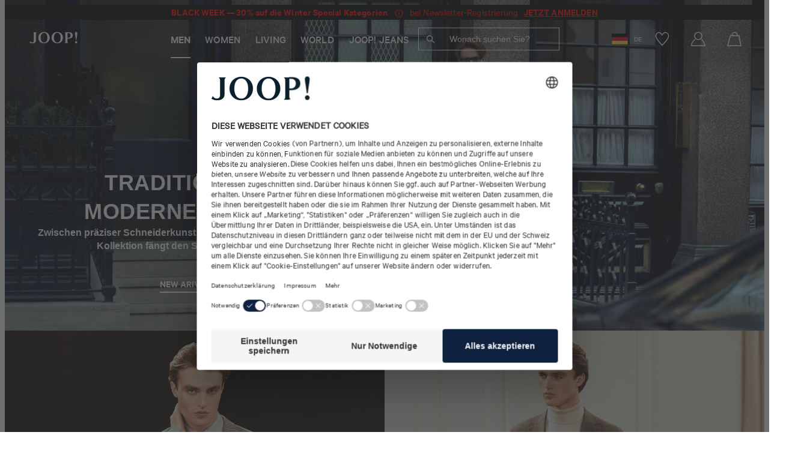

--- FILE ---
content_type: text/html;charset=UTF-8
request_url: https://joop.com/de/de/men
body_size: 113358
content:





























































<!DOCTYPE html>
<html lang="de-de" class="joop">
	<head>
		<meta charset="utf-8">
		
		
		<link rel="dns-prefetch" href="https://www.googletagmanager.com">
		<link rel="dns-prefetch" href="https://www.google-analytics.com">
		<link rel="dns-prefetch" href="https://www.google.com">
		<link rel="dns-prefetch" href="https://privacy-proxy.usercentrics.eu">
		<link rel="dns-prefetch" href="https://cdn.parcellab.com">
		
		
		<link rel="preload" href="/static/joop/runtime.js?v=1e4941bad54ed4844f6ac2ae15c98f7d648a691c" as="script">
		<link rel="preload" href="/static/joop/vendor-utils.js?v=1e4941bad54ed4844f6ac2ae15c98f7d648a691c" as="script">
		<link rel="preload" href="/static/joop/vendor-ui.js?v=1e4941bad54ed4844f6ac2ae15c98f7d648a691c" as="script">
		<link rel="preload" href="/static/joop/vendors.js?v=1e4941bad54ed4844f6ac2ae15c98f7d648a691c" as="script">
		<link rel="preload" href="/static/joop/styles.css?v=1e4941bad54ed4844f6ac2ae15c98f7d648a691c" as="style">
		
		
		<link rel="prefetch" href="/static/joop/bundle.js?v=1e4941bad54ed4844f6ac2ae15c98f7d648a691c" as="script">
		
		





	
	
		
			
		
	





<script type="application/ld+json">
[
	{
		"@context": "https://schema.org",
		"@type": "Organization",
		"name": "JOOP!",
		"url": "https://joop.com/de/de/",
		"logo": "https://joop.com/static/joop/images/favicon/favicon.png",
		"sameAs": [
			"https://www.instagram.com/joop/",
			"https://www.facebook.com/joop",
			"https://www.youtube.com/joop",
			"https://www.tiktok.com/@joop.official"
		]
	},{
		"@context": "https://schema.org",
		"@type": "WebSite",
		"name": "JOOP!",
		"url": "https://joop.com/de/de/"
	  }
]
</script>

		
			<script type="application/ld+json">
{
    "@context": "https://schema.org",
    "@type": "BreadcrumbList",
    "itemListElement": [
        
        {
            "@type": "ListItem",
            "position": 1,
            "name": "breadcrumb.home",
            
            "item": "https://joop.com/de/de/"
            
        },
        {
            "@type": "ListItem",
            "position": 2,
            "name": "Herren Mode von JOOP! im offiziellen Online Shop",
            
            "item": "https://joop.com/de/de/men"
            
        }
    ]
}
</script>

		
		
			
				<link rel="dns-prefetch" href="//styla-prod.us.imgix.net"/>
<link rel="dns-prefetch" href="//client-scripts.styla.com"/>
<link rel="dns-prefetch" href="//redpanda.styla.com"/>

<link rel="preconnect" href="//" crossorigin>
<link rel="dns-prefetch" href="//"/>

<link rel="preload" href="//web.cmp.usercentrics.eu/ui/loader.js" as="script" />
<link rel="preload" href="//privacy-proxy.usercentrics.eu/latest/uc-block.bundle.js" as="script" />
<link rel="preconnect" href="//privacy-proxy.usercentrics.eu" />
<link rel="preconnect" href="//app.usercentrics.eu" />
<link rel="preconnect" href="//api.usercentrics.eu" />

<link rel="preload" href="/static/joop/fonts/Calibre-Light.woff" as="font" type="font/woff" crossorigin>
<link rel="preload" href="/static/joop/fonts/Calibre-Light.woff2" as="font" type="font/woff2" crossorigin>

<link rel="preload" href="/static/joop/fonts/Calibre-Medium.woff" as="font" type="font/woff" crossorigin>
<link rel="preload" href="/static/joop/fonts/Calibre-Medium.woff2" as="font" type="font/woff2" crossorigin>

<link rel="preload" href="/static/joop/fonts/Calibre-SemiBold.woff" as="font" type="font/woff" crossorigin>
<link rel="preload" href="/static/joop/fonts/Calibre-SemiBold.woff2" as="font" type="font/woff2" crossorigin>

<link rel="preload" href="/static/joop/fonts/CalibreWeb.woff" as="font" type="font/woff" crossorigin>
<link rel="preload" href="/static/joop/fonts/CalibreWeb.woff2" as="font" type="font/woff2" crossorigin>
	
				<script id="usercentrics-cmp" src="https://web.cmp.usercentrics.eu/ui/loader.js" data-settings-id="-pcty4k6o" async></script>
		<script src="https://privacy-proxy.usercentrics.eu/latest/uc-block.bundle.js"></script>

	<script>
		uc.blockOnly([
			'HyEX5Nidi-m',
			'S1pcEj_jZX'
		]);
	</script>

	<script>
		function addImportantToUcStyles() {
			const styleEl = document.getElementById('uc-block-styles');
			
			if (!styleEl) {
				return;
			}
			
			let cssText = styleEl.textContent;
			const propertyRegex = /([a-zA-Z0-9-]+)\s*:\s*([^!;]+)(?!\s*!important)(\s*;)/g;
			
			const modifiedCss = cssText.replace(propertyRegex, '$1: $2 !important$3');
			
			styleEl.textContent = modifiedCss;
		}

		if (document.readyState === 'loading') {
			document.addEventListener('DOMContentLoaded', addImportantToUcStyles);
		} else {
			addImportantToUcStyles();
		}

		setTimeout(addImportantToUcStyles, 500);
	</script>


				<script src="//client-scripts.styla.com/scripts/clients/joop-de-de.js?v=18FC89D366D-13" async></script>
		<link rel="stylesheet" type="text/css" href="//client-scripts.styla.com/styles/clients/joop-de-de.css?v=18FC89D366D-13" />
		<script async defer src="/static/joop/vue.runtime.global.prod.js?v=1e4941bad54ed4844f6ac2ae15c98f7d648a691c"></script>

				<meta name="viewport" content="width=device-width, initial-scale=1">












<script>dataLayer = JSON.parse(decodeURIComponent("%5B%7B%22pageCountryCode%22%3A%22DE%22%2C%22pageLanguageCode%22%3A%22de%22%2C%22hybris_guid%22%3A%22anonymous%22%2C%22pageCategory%22%3A%22StylaContentPageTemplate%22%2C%22visitorLoginState%22%3A%22false%22%2C%22pageTitle%22%3A%22Herren%20Mode%20von%20JOOP!%20im%20offiziellen%20Online%20Shop%22%2C%22visitorLifetimeValue%22%3A0%2C%22newsletter_subscriber_state%22%3A%22unknown%22%2C%22event%22%3A%22pageInfo%22%2C%22brand%22%3A%22JOOP%22%7D%5D"));</script>

<script>
	// create dataLayer
	window.dataLayer = window.dataLayer || [];
	function gtag() {
		dataLayer.push(arguments);
	}

	// set âdenied" as default for both ad and analytics storage,
	gtag("consent", "default", {
	  ad_storage: "denied",
	  analytics_storage: "denied",
	  wait_for_update: 2000 // milliseconds to wait for update
	});

	// Enable ads data redaction by default [optional]
	gtag("set", "ads_data_redaction", true);
</script>

<script>(function(w,d,s,l,i){w[l]=w[l]||[];w[l].push({'gtm.start':
new Date().getTime(),event:'gtm.js'});var f=d.getElementsByTagName(s)[0],
j=d.createElement(s),dl=l!='dataLayer'?'&l='+l:'';j.async=true;j.src=
'https://sst.joop.com/gtm.js?id='+i+dl;f.parentNode.insertBefore(j,f);
})(window,document,'script','dataLayer','GTM-T4NMX3');</script>
<script>
		(function () {
			var a = 1000;
			window.kameleoonQueue = window.kameleoonQueue || [];
			window.kameleoonStartLoadTime = new Date().getTime();
			if (!document.getElementById("kameleoonLoadingStyleSheet") && !window.kameleoonDisplayPageTimeOut) {
				var b = document.getElementsByTagName("script")[0];
				var c = "* { visibility: hidden !important; background-image: none !important; }";
				var d = document.createElement("style");
				d.type = "text/css";
				d.id = "kameleoonLoadingStyleSheet";
				if (d.styleSheet) {
					d.styleSheet.cssText = c
				} else {
					d.appendChild(document.createTextNode(c))
				}
				b.parentNode.insertBefore(d, b);
				window.kameleoonDisplayPage = function (e) {
					if (!e) {
						window.kameleoonTimeout = true
					}
					if (d.parentNode) {
						d.parentNode.removeChild(d)
					}
				};
				window.kameleoonDisplayPageTimeOut = window.setTimeout(window.kameleoonDisplayPage, a)
			}
			;
		})();
	</script>
	<script async src="/medias/sys_master/javascript/javascript/hd8/hb2/10132324909086/engine.js"></script>
<link rel="canonical" href="https://joop.com/de/de/men" />
			<meta property="og:url" content="https://joop.com/de/de/men">
		<meta name="robots" content="index,follow"/>

		<link rel="alternate" hreflang="de-at" href="https://joop.com/at/de/men">
				<link rel="alternate" hreflang="de-ch" href="https://joop.com/ch/de/men">
				<link rel="alternate" hreflang="de-de" href="https://joop.com/de/de/men">
				<link rel="alternate" hreflang="x-default" href="https://joop.com/de/de/men">
				<link rel="alternate" hreflang="en-ae" href="https://joop.com/int/en/men?country=ae">
				<link rel="alternate" hreflang="en-be" href="https://joop.com/be/en/men">
				<link rel="alternate" hreflang="en-bg" href="https://joop.com/int/en/men?country=bg">
				<link rel="alternate" hreflang="en-ca" href="https://joop.com/int/en/men?country=ca">
				<link rel="alternate" hreflang="en-cy" href="https://joop.com/int/en/men?country=cy">
				<link rel="alternate" hreflang="en-cz" href="https://joop.com/int/en/men?country=cz">
				<link rel="alternate" hreflang="en-dk" href="https://joop.com/int/en/men?country=dk">
				<link rel="alternate" hreflang="en-ee" href="https://joop.com/int/en/men?country=ee">
				<link rel="alternate" hreflang="en-eg" href="https://joop.com/int/en/men?country=eg">
				<link rel="alternate" hreflang="en-es" href="https://joop.com/int/en/men?country=es">
				<link rel="alternate" hreflang="en-fr" href="https://joop.com/int/en/men?country=fr">
				<link rel="alternate" hreflang="en-gb" href="https://joop.com/int/en/men?country=gb">
				<link rel="alternate" hreflang="en-ge" href="https://joop.com/int/en/men?country=ge">
				<link rel="alternate" hreflang="en-gr" href="https://joop.com/int/en/men?country=gr">
				<link rel="alternate" hreflang="en-hr" href="https://joop.com/int/en/men?country=hr">
				<link rel="alternate" hreflang="en-hu" href="https://joop.com/int/en/men?country=hu">
				<link rel="alternate" hreflang="en-ie" href="https://joop.com/int/en/men?country=ie">
				<link rel="alternate" hreflang="en-it" href="https://joop.com/int/en/men?country=it">
				<link rel="alternate" hreflang="en-jo" href="https://joop.com/int/en/men?country=jo">
				<link rel="alternate" hreflang="en-kw" href="https://joop.com/int/en/men?country=kw">
				<link rel="alternate" hreflang="en-kz" href="https://joop.com/int/en/men?country=kz">
				<link rel="alternate" hreflang="en-lb" href="https://joop.com/int/en/men?country=lb">
				<link rel="alternate" hreflang="en-lt" href="https://joop.com/lt/en/men">
				<link rel="alternate" hreflang="en-lu" href="https://joop.com/int/en/men?country=lu">
				<link rel="alternate" hreflang="en-lv" href="https://joop.com/lv/en/men">
				<link rel="alternate" hreflang="en-nl" href="https://joop.com/nl/en/men">
				<link rel="alternate" hreflang="en-nz" href="https://joop.com/int/en/men?country=nz">
				<link rel="alternate" hreflang="en-pk" href="https://joop.com/int/en/men?country=pk">
				<link rel="alternate" hreflang="en-pt" href="https://joop.com/int/en/men?country=pt">
				<link rel="alternate" hreflang="en-qa" href="https://joop.com/int/en/men?country=qa">
				<link rel="alternate" hreflang="en-ro" href="https://joop.com/int/en/men?country=ro">
				<link rel="alternate" hreflang="en-rs" href="https://joop.com/int/en/men?country=rs">
				<link rel="alternate" hreflang="en-si" href="https://joop.com/int/en/men?country=si">
				<link rel="alternate" hreflang="en-sk" href="https://joop.com/int/en/men?country=sk">
				<link rel="alternate" hreflang="en-us" href="https://joop.com/int/en/men?country=us">
				<link rel="alternate" hreflang="pl-pl" href="https://joop.com/pl/pl/men">
				<meta name="description" content="Entdecken Sie die Herren Mode von JOOP! Herren Bekleidung für Ihren dynamischen und individuellen Look. Jetzt im offiziellen Online Shop."/>
		<meta property="og:description" content="Entdecken Sie die Herren Mode von JOOP! Herren Bekleidung für Ihren dynamischen und individuellen Look. Jetzt im offiziellen Online Shop."/>

		<meta name="title" content="Herren Mode von JOOP! im offiziellen Online Shop"/>
		<meta property="og:title" content="Herren Mode von JOOP! im offiziellen Online Shop"/>
		<meta property="og:type" content="website" />

		<title>Herren Mode von JOOP! im offiziellen Online Shop</title>
	<link rel="icon" type="image/png" href="/static/joop/images/favicon/favicon.png">

<style>
:root {
	--adyencard: 'Bitte halten Sie bei Bezahlung mit Kreditkarte Ihre Unterlagen oder Ihr Gerät zur Authentifizierung mit 3D-Secure bereit, um die Zahlung zu bestätigen.';
}
</style>

				<meta property="og:image" content="/static/joop/images/placeholder-opengraph.png">
    

				<meta property="og:type" content="website"/><meta property="og:url" content="https://joop.com/de/de/herren"/><meta property="og:title" content="Herrenmode von JOOP! im offiziellen Online Shop"/><meta property="og:description" content="Entdecken Sie Herren Bekleidung von JOOP!. Exklusive Mode - maskulin, cool, selbstbewusst. So individuell wie Sie. Jetzt im offiziellen Online Shop."/><meta property="og:image" content="https://styla-prod-us.imgix.net/b05d84d8-6e7b-4c0e-99fa-6d073cdddea9/1756364804133_c5617d63-fc20-4d28-9c43-0912cdb5dd82?w=1200&h=630&fit=crop&crop=faces"/><meta property="og:image:width" content="1200"/><meta property="og:image:height" content="630"/><meta property="twitter:title" content="Herrenmode von JOOP! im offiziellen Online Shop"/><meta property="twitter:description" content="Entdecken Sie Herren Bekleidung von JOOP!. Exklusive Mode - maskulin, cool, selbstbewusst. So individuell wie Sie. Jetzt im offiziellen Online Shop."/><meta property="twitter:image" content="https://styla-prod-us.imgix.net/b05d84d8-6e7b-4c0e-99fa-6d073cdddea9/1756364804133_c5617d63-fc20-4d28-9c43-0912cdb5dd82?w=1200&h=675&fit=crop&crop=faces"/><link rel="dns-prefetch" href="//client-scripts.styla.com"/><link rel="dns-prefetch" href="//redpanda.styla.com"/><link rel="dns-prefetch" href="//styla-prod.us.imgix.net"/><link rel="dns-prefetch" href="https://config.styla.com"/>
			
			
		
		
			
				
				

<link rel="stylesheet" href="/static/joop/tailwind.css?v=1e4941bad54ed4844f6ac2ae15c98f7d648a691c">
<link rel="stylesheet" href="/static/joop/styles.css?v=1e4941bad54ed4844f6ac2ae15c98f7d648a691c">

				
			
			
		
	</head>
	<body
		class="headerTop page-assortment-men pageType-StylaContentPage template-pages-styla-stylaPage   "
		data-currency="EUR"
		
			data-trackqueue=""
		
		>
		
			
			
			
				
				
					<noscript><iframe src="https://sst.joop.com/ns.html?id=GTM-T4NMX3" height="0" width="0" style="display:none;visibility:hidden"></iframe></noscript>
				
				
			
		

		
			
				
				







<div hidden class="hidden">
	
		
		
			<svg xmlns="http://www.w3.org/2000/svg" xmlns:xlink="http://www.w3.org/1999/xlink"><symbol fill="none" viewBox="0 0 26 15" id="arrow-back" xmlns="http://www.w3.org/2000/svg"><path d="m24.6953 7.49924h-23.39055m0 0 6.43241-6.4324m-6.43241 6.4324 6.43241 6.43236" stroke="#0e213e" stroke-linecap="round" stroke-linejoin="round" stroke-width="2.14413"/></symbol><symbol viewBox="0 0 17 10" fill="none" id="arrow-down" xmlns="http://www.w3.org/2000/svg"><path fill-rule="evenodd" clip-rule="evenodd" d="M0.931664 0.80764C0.989721 0.749436 1.05869 0.703258 1.13462 0.671749C1.21055 0.640241 1.29196 0.624023 1.37416 0.624023C1.45637 0.624023 1.53777 0.640241 1.61371 0.671749C1.68964 0.703258 1.75861 0.749436 1.81666 0.80764L8.87416 7.86639L15.9317 0.80764C15.9898 0.74953 16.0588 0.703435 16.1347 0.671986C16.2106 0.640537 16.292 0.624351 16.3742 0.624351C16.4563 0.624351 16.5377 0.640537 16.6136 0.671986C16.6896 0.703435 16.7586 0.74953 16.8167 0.80764C16.8748 0.86575 16.9209 0.934737 16.9523 1.01066C16.9838 1.08659 17 1.16796 17 1.25014C17 1.33232 16.9838 1.4137 16.9523 1.48962C16.9209 1.56554 16.8748 1.63453 16.8167 1.69264L9.31666 9.19264C9.25861 9.25084 9.18964 9.29702 9.11371 9.32853C9.03777 9.36004 8.95637 9.37626 8.87416 9.37626C8.79195 9.37626 8.71055 9.36004 8.63462 9.32853C8.55869 9.29702 8.48972 9.25084 8.43166 9.19264L0.931664 1.69264C0.87346 1.63458 0.827282 1.56561 0.795774 1.48968C0.764265 1.41375 0.748047 1.33235 0.748047 1.25014C0.748047 1.16793 0.764265 1.08653 0.795774 1.0106C0.827282 0.934667 0.87346 0.865697 0.931664 0.80764Z" fill="currentColor"/></symbol><symbol viewBox="0 0 8 21" id="arrow-left" xmlns="http://www.w3.org/2000/svg"><path d="m.12 19.48 5.22-9.28-5.22-10.2" fill="none" stroke-width="1.5" transform="matrix(-1 0 0 1 7 1)"/></symbol><symbol viewBox="0 0 17 34" fill="none" id="arrow-left-new" xmlns="http://www.w3.org/2000/svg"><path d="M10.7289 23.5263L4.85718 17.3208L10.7289 10.5" stroke="white" stroke-width="1.5"/></symbol><symbol fill="none" viewBox="0 0 27 15" id="arrow-left-slider" xmlns="http://www.w3.org/2000/svg"><clipPath id="ada"><path d="m0 0h27v15h-27z" transform="matrix(-1 -0 0 -1 27 15)"/></clipPath><g clip-path="url(#ada)"><path d="m25.1819 7.5h-23.1818m0 0 6.375-6.375m-6.375 6.375 6.375 6.375" stroke="currentColor" stroke-linecap="round" stroke-linejoin="round" stroke-width="2.125"/></g></symbol><symbol viewBox="0 0 8 21" id="arrow-right" xmlns="http://www.w3.org/2000/svg"><path d="m.12 19.48 5.22-9.28-5.22-10.2" fill="none" stroke-width="1.5" transform="translate(1 1)"/></symbol><symbol viewBox="0 0 20 20" fill="none" id="arrow-right-long" xmlns="http://www.w3.org/2000/svg"><path d="M3.33325 9.75H16.9696M16.9696 9.75L13.2196 13.5M16.9696 9.75L13.2196 6" stroke="black" stroke-width="1.25" stroke-linecap="round" stroke-linejoin="round"/></symbol><symbol viewBox="0 0 17 34" fill="none" id="arrow-right-new" xmlns="http://www.w3.org/2000/svg"><path d="M6.27111 10.4737L12.1428 16.6792L6.27111 23.5" stroke="white" stroke-width="1.5"/></symbol><symbol fill="none" viewBox="0 0 27 16" id="arrow-right-slider" xmlns="http://www.w3.org/2000/svg"><clipPath id="aha"><path d="m0 .5h27v15h-27z"/></clipPath><g clip-path="url(#aha)"><path d="m1.81812 8h23.18178m0 0-6.375 6.375m6.375-6.375-6.375-6.375" stroke="currentColor" stroke-linecap="round" stroke-linejoin="round" stroke-width="2.125"/></g></symbol><symbol viewBox="0 0 27 34" id="arrow-up-down" xmlns="http://www.w3.org/2000/svg"><g fill="#0e213e" transform="translate(.555 .982)"><rect height="2.179" rx=".4" transform="matrix(0 1 -1 0 22.7735 10.4365)" width="30.5" x="-9.0815" y="15.5155"/><rect height="2.179" rx=".4" transform="matrix(.70710678 .70710678 -.70710678 .70710678 5.192892 -4.832236)" width="8.714" x="4.072471" y="2.762757"/><rect height="2.179" rx=".4" transform="matrix(.70710678 -.70710678 .70710678 .70710678 -1.595435 3.851337)" width="8.714" x="-.505743" y="2.762029"/><rect height="2.179" rx=".4" transform="matrix(0 -1 1 0 2.5785 22.1195)" width="30.5" x="-9.0815" y="15.5155"/><rect height="2.179" rx=".4" transform="matrix(-.70710678 -.70710678 .70710678 -.70710678 20.159108 37.388236)" width="8.714" x="4.072471" y="2.762757"/><rect height="2.179" rx=".4" transform="matrix(-.70710678 .70710678 -.70710678 -.70710678 26.947435 28.704663)" width="8.714" x="-.505743" y="2.762029"/></g></symbol><symbol viewBox="0 0 265.88 87.77" id="back-to-top-de" xmlns="http://www.w3.org/2000/svg"><rect fill="#0e213d" height="87.77" rx="2" width="265.88"/><g fill="#fff"><path d="m241.64 53.27-21.81-17.74-21.81 17.74-.63-.77 22.44-18.26 22.44 18.26z"/><path d="m28.55 34.89h2.54l9.48 14.59v-14.59h2.27v18h-2.57l-9.4-14.45h-.05v14.45h-2.27z"/><path d="m51.67 34.89h2.64l7 18h-2.61l-2-5.42h-7.58l-2 5.42h-2.49zm-1.79 10.56h6.12l-3-8.39z"/><path d="m75.77 40.31c-.51-2.55-2.55-3.83-5-3.83-4.29 0-6.1 3.53-6.1 7.28 0 4.11 1.81 7.54 6.12 7.54 3.15 0 5-2.22 5.19-5.19h2.4c-.45 4.48-3.25 7.21-7.79 7.21-5.6 0-8.32-4.14-8.32-9.38s3-9.48 8.52-9.48c3.76 0 6.86 2 7.41 5.85z"/><path d="m81.32 34.89h2.39v7.74h9.48v-7.74h2.4v18h-2.4v-8.25h-9.48v8.25h-2.39z"/><path d="m114.14 34.46c5.73 0 8.62 4.54 8.62 9.43s-2.89 9.43-8.62 9.43-8.62-4.54-8.62-9.43 2.9-9.43 8.62-9.43zm0 16.84c4.39 0 6.23-3.78 6.23-7.41s-1.84-7.41-6.23-7.41-6.22 3.78-6.22 7.41 1.84 7.41 6.22 7.41z"/><path d="m125.69 34.89h6.53c1.59 0 3.68 0 4.77.65a4.29 4.29 0 0 1 2.11 3.76 4.14 4.14 0 0 1 -2.67 4v.05a4.13 4.13 0 0 1 3.43 4.34 5.11 5.11 0 0 1 -5.47 5.17h-8.7zm2.4 7.74h4.79c2.72 0 3.83-1 3.83-2.88 0-2.49-1.77-2.84-3.83-2.84h-4.79zm0 8.24h6a3.08 3.08 0 0 0 3.37-3.23c0-2.34-1.89-3-3.9-3h-5.47z"/><path d="m143 34.89h12.43v2h-10v5.72h9.35v2h-9.35v6.23h10.11v2h-12.54z"/><path d="m158.34 34.89h2.55l9.48 14.59v-14.59h2.27v18h-2.63l-9.4-14.45v14.45h-2.27z"/></g></symbol><symbol viewBox="0 0 265.88 87.77" id="back-to-top-en" xmlns="http://www.w3.org/2000/svg"><rect fill="#0e213d" height="87.77" rx="2" width="265.88"/><g fill="#fff"><path d="m241.64 53.27-21.81-17.74-21.81 17.74-.63-.77 22.44-18.26 22.44 18.26z"/><path d="m42.94 46.38c0 4.54-2.6 6.94-7.08 6.94-4.64 0-7.39-2.15-7.39-6.94v-11.49h2.4v11.49c0 3.18 1.81 4.92 5 4.92 3 0 4.69-1.74 4.69-4.92v-11.49h2.39z"/><path d="m46.78 34.89h7.89c3.57 0 5.52 2 5.52 5.32s-1.95 5.34-5.52 5.32h-5.5v7.36h-2.39zm2.39 8.62h4.69c2.7 0 3.93-1.16 3.93-3.3s-1.23-3.3-3.93-3.3h-4.69z"/></g></symbol><symbol viewBox="0 0 265.88 87.77" id="back-to-top-fr" xmlns="http://www.w3.org/2000/svg"><rect fill="#0e213d" height="87.77" rx="2" width="265.88"/><g fill="#fff"><path d="m241.64 53.27-21.81-17.74-21.81 17.74-.63-.77 22.44-18.26 22.44 18.26z"/><path d="m28.57 34.89h12.43v2h-10v5.72h9.35v2h-9.35v6.23h10.08v2h-12.51z"/><path d="m44 34.89h2.5l9.5 14.59v-14.59h2.26v18h-2.59l-9.4-14.45h-.05v14.45h-2.22z"/><path d="m69.19 34.89h2.39v7.74h9.48v-7.74h2.4v18h-2.4v-8.25h-9.48v8.25h-2.39z"/><path d="m92.28 34.89h2.65l7 18h-2.61l-2-5.42h-7.58l-2 5.42h-2.49zm-1.79 10.56h6.1l-3-8.39z"/><path d="m118.1 46.38c0 4.54-2.6 6.94-7.08 6.94-4.64 0-7.39-2.15-7.39-6.94v-11.49h2.37v11.49c0 3.18 1.81 4.92 5 4.92 3 0 4.69-1.74 4.69-4.92v-11.49h2.39z"/><path d="m126 36.91h-6v-2h14.39v2h-6v16h-2.39z"/></g></symbol><symbol viewBox="0 0 265.88 87.77" id="back-to-top-nl" xmlns="http://www.w3.org/2000/svg"><rect fill="#0e213d" height="87.77" rx="2" width="265.88"/><g fill="#fff"><path d="m241.64 53.27-21.81-17.74-21.81 17.74-.63-.77 22.44-18.26 22.44 18.26z"/><path d="m36.19 34.46c5.72 0 8.62 4.54 8.62 9.43s-2.9 9.43-8.62 9.43-8.63-4.54-8.63-9.43 2.9-9.43 8.63-9.43zm0 16.84c4.38 0 6.22-3.78 6.22-7.41s-1.84-7.41-6.22-7.41-6.19 3.78-6.19 7.41 1.8 7.41 6.19 7.41z"/><path d="m47.79 34.89h3.27l5.67 15.11 5.7-15.12h3.28v18h-2.27v-15l-5.62 15h-2l-5.63-15h-.05v15h-2.35z"/><path d="m69.7 34.89h2.39v7.74h9.48v-7.74h2.43v18h-2.43v-8.25h-9.48v8.25h-2.39z"/><path d="m95.51 34.46c5.72 0 8.62 4.54 8.62 9.43s-2.9 9.43-8.62 9.43-8.62-4.54-8.62-9.43 2.9-9.43 8.62-9.43zm0 16.84c4.39 0 6.23-3.78 6.23-7.41s-1.84-7.41-6.23-7.41-6.22 3.78-6.22 7.41 1.83 7.41 6.22 7.41z"/><path d="m114.67 34.46c5.73 0 8.62 4.54 8.62 9.43s-2.89 9.43-8.62 9.43-8.62-4.54-8.62-9.43 2.95-9.43 8.62-9.43zm0 16.84c4.39 0 6.23-3.78 6.23-7.41s-1.84-7.41-6.23-7.41-6.22 3.78-6.22 7.41 1.84 7.41 6.22 7.41z"/><path d="m139.68 50.64a7 7 0 0 1 -5.77 2.68c-5.37 0-8.57-4.39-8.57-9.08 0-5.24 2.87-9.78 8.57-9.78 3.93 0 7.06 1.77 7.74 6h-2.4c-.47-2.72-2.67-4-5.34-4-4.36 0-6.17 3.78-6.17 7.63s2.16 7.19 6.17 7.19a5.42 5.42 0 0 0 5.77-5.87h-5.74v-2h7.89v9.48h-1.52z"/></g></symbol><symbol viewBox="0 0 265.88 87.77" id="back-to-top-pl" xmlns="http://www.w3.org/2000/svg"><rect fill="#0e213d" height="87.77" rx="2" width="265.88"/><g fill="#fff"><path d="m241.64 53.27-21.81-17.74-21.81 17.74-.63-.77 22.44-18.26 22.44 18.26z"/><path d="m28.57 34.89h6.18c5.54 0 8.64 2.77 8.64 8.57 0 6-2.64 9.43-8.64 9.43h-6.18zm2.4 16h4c1.64 0 6-.45 6-7.08 0-4.29-1.59-6.88-6-6.88h-3.97z"/><path d="m53.94 34.46c5.72 0 8.62 4.54 8.62 9.43s-2.9 9.43-8.62 9.43-8.63-4.54-8.63-9.43 2.9-9.43 8.63-9.43zm0 16.84c4.38 0 6.22-3.78 6.22-7.41s-1.84-7.41-6.22-7.41-6.23 3.78-6.23 7.41 1.84 7.41 6.23 7.41z"/><path d="m86 50.64a7 7 0 0 1 -5.77 2.68c-5.37 0-8.57-4.39-8.57-9.08 0-5.24 2.88-9.78 8.57-9.78 3.93 0 7.06 1.77 7.74 6h-2.44c-.48-2.72-2.68-4-5.35-4-4.36 0-6.17 3.78-6.17 7.63s2.16 7.19 6.17 7.19a5.41 5.41 0 0 0 5.82-5.85h-5.79v-2h7.89v9.48h-1.52z"/><path d="m99.24 34.46c5.72 0 8.62 4.54 8.62 9.43s-2.9 9.43-8.62 9.43-8.62-4.54-8.62-9.43 2.9-9.43 8.62-9.43zm0 16.84c4.39 0 6.23-3.78 6.23-7.41s-1.84-7.41-6.23-7.41-6.24 3.78-6.24 7.41 1.86 7.41 6.24 7.41zm.63-21.3h2.75l-3.3 3.6h-1.62z"/><path d="m110.79 34.89h8.47c3.38 0 5.47 1.84 5.47 4.71 0 2.17-1 4-3.12 4.57 2.09.4 2.52 1.94 2.69 3.7s0 3.73 1.06 5h-2.67c-.68-.73-.3-2.67-.66-4.44s-.68-3.25-3-3.25h-5.84v7.69h-2.4zm7.39 8.29c2.24 0 4.16-.58 4.16-3.2a2.85 2.85 0 0 0 -3.2-3.07h-6v6.27z"/><path d="m134.57 45.53v7.36h-2.4v-7.36l-7-10.64h2.85l5.4 8.57 5.27-8.57h2.72z"/></g></symbol><symbol enable-background="new 0 0 24 24" viewBox="0 0 24 24" id="cart" xmlns="http://www.w3.org/2000/svg"><g fill="none" stroke-miterlimit="10" stroke-width="1.5"><path d="m.9 23.3 4.6-16.8h14.1l3.5 16.8z"/><path d="m8.2 7s.4-6.3 4.5-6.3 4.5 6.3 4.5 6.3"/></g></symbol><symbol viewBox="0 0 44 32" id="checkmark" xmlns="http://www.w3.org/2000/svg"><path d="m252.95 35.113 14.625 13.424 27.124-28.138" fill="none" stroke="#0e213e" stroke-width="2.5" transform="translate(-252 -19)"/></symbol><symbol viewBox="0 0 39 39" id="checkmark-green" xmlns="http://www.w3.org/2000/svg"><g fill="none" fill-rule="evenodd" transform="translate(1 1)"><circle cx="18.5" cy="18.5" r="18.5"/><circle cx="18.5" cy="18.5" r="17.75" stroke="#4f7e0f" stroke-width="1.5"/><path d="m10 17.412 1.612-1.684 5.39 5.382 9.043-9.109 1.453 1.56-10.5 10.495z" fill="#4f7e0f" fill-rule="nonzero"/></g></symbol><symbol viewBox="0 0 39 39" id="checkmark-red" xmlns="http://www.w3.org/2000/svg"><g fill="none" fill-rule="evenodd"><circle cx="19.5" cy="19.5" r="18.5"/><circle cx="19.5" cy="19.5" r="17.75" stroke="#f00" stroke-width="1.5"/><g fill="#f00" fill-rule="nonzero" transform="translate(12.28 12.37)"><rect height="1.42" rx=".71" transform="matrix(.70710678 .70710678 -.70710678 .70710678 7.241266 -3.002305)" width="17.035" x="-1.272764" y="6.529828"/><rect height="1.42" rx=".71" transform="matrix(.70710678 -.70710678 .70710678 .70710678 -2.937575 7.218595)" width="17.035" x="-1.272672" y="6.445264"/></g></g></symbol><symbol fill="none" viewBox="0 0 35 35" id="clickcollect" xmlns="http://www.w3.org/2000/svg"><g stroke="currentColor" stroke-width="1.09524"><path d="m30.933 2h-6.3156l.7911 8.6106s1.582 1.7221 3.9551 1.7221c1.2457.0017 2.4491-.4919 3.384-1.3881.0988-.1005.1725-.2268.214-.3669s.0495-.2894.0233-.4338l-1.1169-7.28284c-.0374-.24059-.1517-.45903-.3229-.61663-.1711-.15759-.388-.24418-.6121-.24443z"/><path d="m24.6173 2 .791 8.6106s-1.582 1.7221-3.9551 1.7221-3.9552-1.7221-3.9552-1.7221v-8.6106z"/><path d="m17.4974 2.00024v8.61056s-1.582 1.7221-3.9551 1.7221-3.95514-1.7221-3.95514-1.7221l.79104-8.61056z"/><path d="m10.3787 2h-6.31401c-.22466-.00009-.44207.08656-.61356.24454-.17149.15797-.28595.37704-.32302.61824l-1.11535 7.28282c-.04588.2962.03164.601.23731.8008.51891.4994 1.67856 1.388 3.38243 1.388 2.37308 0 3.95513-1.7221 3.95513-1.7221z"/><path d="m3.27075 12.3347v17.2211c0 .9135.33336 1.7895.92675 2.4355.59338.6459 1.39819 1.0087 2.23736 1.0087h22.14874c.8392 0 1.644-.3628 2.2374-1.0087.5934-.646.9267-1.522.9267-2.4355v-17.2211"/><path d="m21.9913 32.9993v-10.3327c0-.9134-.3333-1.7895-.9267-2.4354s-1.3982-1.0088-2.2374-1.0088h-3.1641c-.8391 0-1.6439.3629-2.2373 1.0088s-.9268 1.522-.9268 2.4354v10.3327" stroke-miterlimit="16"/></g></symbol><symbol viewBox="0 0 50 51" id="clock" xmlns="http://www.w3.org/2000/svg"><g fill="none" fill-rule="evenodd"><circle cx="24.64" cy="25.58" r="24.61"/><g stroke="#17243d"><circle cx="24.64" cy="25.58" r="22.93" stroke-width="1.5"/><path d="M24.37 11.08v15.66M39.54 26.7H23.88"/></g><circle cx="24.64" cy="25.58" r="20.13"/><circle cx="24.64" cy="25.58" r="19.91" stroke="#17243d" stroke-width=".2"/></g></symbol><symbol viewBox="0 0 20 20" id="close" xmlns="http://www.w3.org/2000/svg"><path d="m20 1.3-1.3-1.3-8.7 8.7-8.7-8.7-1.3 1.3 8.7 8.7-8.7 8.7 1.3 1.3 8.7-8.7 8.7 8.7 1.3-1.3-8.7-8.7z"/></symbol><symbol viewBox="0 0 14 16" fill="none" id="copy-to-clipboard" xmlns="http://www.w3.org/2000/svg"><path d="M10.297 3.53735H1.25952C0.828049 3.53735 0.478271 3.88713 0.478271 4.3186V14.2717C0.478271 14.7032 0.828049 15.053 1.25952 15.053H10.297C10.7285 15.053 11.0783 14.7032 11.0783 14.2717V4.3186C11.0783 3.88713 10.7285 3.53735 10.297 3.53735Z" stroke-width="0.9375"/><path d="M3.04696 2.44678V2.09053C3.03421 1.8011 3.13649 1.51838 3.33145 1.30409C3.52642 1.08981 3.79825 0.961354 4.08759 0.946777H12.4813C12.7707 0.961354 13.0425 1.08981 13.2375 1.30409C13.4324 1.51838 13.5347 1.8011 13.522 2.09053V11.3187C13.5347 11.6081 13.4324 11.8908 13.2375 12.1051C13.0425 12.3194 12.7707 12.4478 12.4813 12.4624H12.122" stroke-width="0.9375"/></symbol><symbol viewBox="0 0 681.12 697.8" id="cornflower" xmlns="http://www.w3.org/2000/svg"><g fill="#17243d" transform="translate(-170.19 -140.24)"><path d="m550.86 700.81c5.42 19.72 13.31 34.25 24.72 39-25.52 23.17-50.94 61.28-61.21 98.24h-9a569.37 569.37 0 0 1 -9.88-62.49c14.37-27.08 35.76-54.61 55.36-74.75"/><path d="m542.35 649.67c1 10 2.24 19.64 3.76 28.79a367.26 367.26 0 0 0 -53.42 64.17c-1-14.3-1.63-28.66-2-42.7 15.92-20.72 36.22-38.74 51.69-50.26"/><path d="m539.77 604.75c.28 7.64.56 15.38 1 23.1a295.4 295.4 0 0 0 -50.47 43.35c0-9.51 0-19 .16-28.13 12.92-13.16 33-27.69 49.28-38.32"/><path d="m539.69 565.13v17.4a398.94 398.94 0 0 0 -48.26 34.13q.35-10.89.79-21c15-12.37 32.72-22.95 47.47-30.52"/><path d="m539.61 543.71a331.23 331.23 0 0 0 -46.38 27.11c-.18-16.05-4-22.55-9.38-26l-1.94-1.08a246.7 246.7 0 0 0 28.89-19 232.48 232.48 0 0 0 28.81 18.9"/><path d="m556.38 531.13a239.72 239.72 0 0 1 -30.89-19.07 157 157 0 0 0 18.85-21.34 237.25 237.25 0 0 0 29.66 21.28 152.84 152.84 0 0 1 -17.58 19.11"/><path d="m465.15 531.13a154.94 154.94 0 0 1 -17.66-19.13 228.81 228.81 0 0 0 29.63-21.3 172.69 172.69 0 0 0 18.88 21.36 234.71 234.71 0 0 1 -30.82 19.07"/><path d="m554.81 474.55a163.24 163.24 0 0 0 11.84-26 220.75 220.75 0 0 0 30.71 25 201.87 201.87 0 0 1 -12.36 22.78 218.26 218.26 0 0 1 -30.2-21.78"/><path d="m510.85 451.86a151.48 151.48 0 0 0 19.56 25.56 141.61 141.61 0 0 1 -19.56 22.31 141.33 141.33 0 0 1 -19.74-22.31 155.59 155.59 0 0 0 19.74-25.56"/><path d="m436.54 496.33a196 196 0 0 1 -12.4-22.76 220.37 220.37 0 0 0 30.74-25 159.85 159.85 0 0 0 11.86 26 222.59 222.59 0 0 1 -30.2 21.78"/><path d="m572.94 427.26a253 253 0 0 0 6.31-46.72 255.07 255.07 0 0 1 36 25.71c-.91 15.63-4.57 32.51-10.52 49.26-11.57-8.28-24.94-19.74-31.75-28.25"/><path d="m520.31 427.8v-62.59s6.87-10.06 19.6-10.06c12 0 20.93 9.82 20.35 22.81-1.22 32.32-7.5 59.41-19.46 82.57-11.43-12.95-17.66-24.68-20.49-32.73"/><path d="m501.25 427.8c-2.92 8.05-9 19.78-20.46 32.73-12.08-23.16-18.3-50.25-19.68-82.57-.42-13 8.51-22.81 20.52-22.81 12.74 0 19.62 10.06 19.62 10.06z"/><path d="m416.87 455.51c-6-16.75-9.65-33.63-10.48-49.26a244.07 244.07 0 0 1 35.87-25.71 260.29 260.29 0 0 0 6.18 46.72c-6.61 8.51-20 20-31.57 28.25"/><path d="m170.19 354.09c29.35-19.19 78.1-32 113.15-29.4 32.22 2.45 101.07 38.22 128.18 53.15a262.18 262.18 0 0 0 -22.06 18c-63.87-23.82-148.2-40-216.11-31.52z"/><path d="m291.46 241.94 5.07-5.79c8.22 5.5 38.43 26.56 80.79 63.33 22.11 19.33 43.65 39 64.35 59.78-3.57 1.7-7.51 3.88-11.82 6.45-22.09-16.72-43.42-34.41-64.37-52.56-42.43-36.87-67.34-63.81-74-71.21"/><path d="m363.15 200.54 8.17 1.1c-.17 19.9-1.28 39.43-5.86 43.15s-23.88.39-43.4-3.92l.76-8.2c24.66-.37 34.5-8.12 40.33-32.13"/><path d="m622 186.21c-18 11.36-50.94 31.43-58.36 29.54s-27.16-35.1-37.59-53.52l6.61-4.44c10.11 11.94 25.17 28.05 37.62 31.16 10 2.52 24.81-.88 47.87-9.86z"/><path d="m399.51 186.49 3.8-7.12c23.05 9 37.78 12.38 47.74 9.86 12.45-3.11 27.63-19.22 37.72-31.16l6.7 4.44c-10.47 18.42-30.2 51.69-37.59 53.49-7.55 1.88-40.56-18.19-58.37-29.54"/><path d="m730.07 241.94c-6.65 7.4-31.73 34.34-74 71.21-21 18.15-42.24 35.84-64.33 52.56-4.24-2.57-8.39-4.75-11.82-6.45 20.65-20.79 42.21-40.45 64.28-59.78 42.44-36.77 72.58-57.83 80.83-63.33z"/><path d="m851.32 354.09-3.19 10.26c-67.82-8.5-152.11 7.7-216.06 31.52a267.57 267.57 0 0 0 -22.09-18c27.21-14.93 95.92-50.7 128.14-53.15 35-2.61 83.8 10.21 113.2 29.4"/><path d="m751.47 314.46c-16.39-3.84-31-7.93-33.25-11.59s1-18.57 5.26-34.91l7.89 1.37c-1.3 21.82 2.07 28 22.59 37.5z"/><path d="m658.29 200.54c5.84 24 15.75 31.76 40.47 32.13l.75 8.2c-19.52 4.31-38.76 7.57-43.41 3.92s-5.79-23.25-6-43.15z"/><path d="m588.05 259.47c26.44-49.65 48.09-79.36 54.21-87.41l6.81 3.6c-3.3 9.49-15.75 44.18-42.22 93.77-13.45 25.12-27.49 49.73-43.16 73.51a33.51 33.51 0 0 0 -12.69-5.67c11.07-26.64 23.59-52.43 37.09-77.8"/><path d="m514.59 140.24c2 9.93 8.27 46.34 8.19 102.6 0 28.29-.92 67.38-3.91 98.84a44.2 44.2 0 0 0 -5.07 3.32c-1.06.81-2 1.71-3 2.56-1-.85-2-1.75-2.93-2.56-1.51-1.09-3.3-2.21-5-3.33-3.2-31.46-4.16-70.55-4.16-98.84 0-56.26 6.32-92.67 8.28-102.6h7.67z"/><path d="m433.45 259.47c13.54 25.37 26.08 51.16 37.12 77.8a31.92 31.92 0 0 0 -12.66 5.67c-15.65-23.78-29.88-48.39-43.18-73.51-26.52-49.59-39-84.28-42.19-93.77l6.77-3.6c6.09 8.05 27.82 37.76 54.14 87.41"/><path d="m270 314.46-2.45-7.63c20.47-9.47 23.81-15.68 22.46-37.5l8-1.37c4.35 16.34 7.56 31.2 5.35 34.91s-16.85 7.75-33.34 11.59"/></g></symbol><symbol viewBox="0 0 25 25" id="cross" xmlns="http://www.w3.org/2000/svg"><rect height="2.702" rx="1" transform="matrix(.70710678 .70710678 -.70710678 .70710678 12.55643 -5.15207)" width="32.424" x="-3.714686" y="11.229916"/><rect height="2.702" rx="1" transform="matrix(.70710678 -.70710678 .70710678 .70710678 -5.121075 12.474003)" width="32.424" x="-3.715084" y="11.067686"/></symbol><symbol viewBox="0 0 512 511.97" id="customer" xmlns="http://www.w3.org/2000/svg"><g fill="#0e213e" transform="translate(0 -.01)"><path d="m496 252.59c-17.11-14.11-44.17-15.32-61.93 3.74l-44.07 47.32a45.09 45.09 0 0 0 -43-31.65h-78.69c-6 0-8-2.28-18.34-10.27a105.21 105.21 0 0 0 -138.34.33l-28.92 25.46a44.82 44.82 0 0 0 -41.25-.52l-33.17 16.58a15 15 0 0 0 -6.71 20.12l90 180a15 15 0 0 0 20.13 6.71l33.17-16.59a45 45 0 0 0 24.85-41.82h177.27a105.5 105.5 0 0 0 84-42l72-96c14-18.63 11.74-45.92-7-61.41zm-364.54 214.41-19.75 9.88-76.59-153.18 19.76-9.87a15 15 0 0 1 20.12 6.71l63.17 126.33a15 15 0 0 1 -6.71 20.13zm347.54-171-72 96a75.35 75.35 0 0 1 -60 30h-187.74l-56.2-112.43 28.39-25a75.17 75.17 0 0 1 99.09 0c16.64 14.65 27 17.42 37.77 17.42h78.69a15 15 0 1 1 0 30h-76.6a15 15 0 0 0 0 30h86.6a45.12 45.12 0 0 0 33-14.33l66-70.88a15 15 0 0 1 23 19.22z"/><path d="m315.39 102.37a59.79 59.79 0 0 0 16.61-41.37c0-33-26.67-61-60-61-33.07 0-61 27.93-61 61a58.88 58.88 0 0 0 17.15 41.48c-27.44 15.39-47.15 44.9-47.15 79.52v15a15 15 0 0 0 15 15h151a15 15 0 0 0 15-15v-15a91.41 91.41 0 0 0 -46.61-79.63zm-43.39-72.37c16.26 0 30 14.2 30 31a30 30 0 0 1 -30 30c-16.8 0-31-13.74-31-30 0-16.5 14.48-31 31-31zm-61 152c0-33.07 27.93-61 61-61s60 27.35 60 61z"/></g></symbol><symbol viewBox="0 0 24 24" fill="none" id="delete-outline" xmlns="http://www.w3.org/2000/svg"><path d="M7 21C6.45 21 5.979 20.804 5.587 20.412C5.195 20.02 4.99933 19.5493 5 19V6H4V4H9V3H15V4H20V6H19V19C19 19.55 18.804 20.021 18.412 20.413C18.02 20.805 17.5493 21.0007 17 21H7ZM17 6H7V19H17V6ZM9 17H11V8H9V17ZM13 17H15V8H13V17Z" fill="black"/></symbol><symbol viewBox="0 0 31 19" fill="none" id="delivery-free" xmlns="http://www.w3.org/2000/svg"><g id="bbfree-delivery"><g id="bbreturn-icon"><path id="bbVector" d="M9.91398 18.3778C10.5988 18.3778 11.2555 18.1057 11.7397 17.6215C12.2239 17.1373 12.4959 16.4806 12.4959 15.7958C12.4959 15.111 12.2239 14.4543 11.7397 13.9701C11.2555 13.4859 10.5988 13.2139 9.91398 13.2139C9.2292 13.2139 8.57247 13.4859 8.08827 13.9701C7.60406 14.4543 7.33203 15.111 7.33203 15.7958C7.33203 16.4806 7.60406 17.1373 8.08827 17.6215C8.57247 18.1057 9.2292 18.3778 9.91398 18.3778ZM22.8237 18.3778C23.5085 18.3778 24.1652 18.1057 24.6494 17.6215C25.1336 17.1373 25.4056 16.4806 25.4056 15.7958C25.4056 15.111 25.1336 14.4543 24.6494 13.9701C24.1652 13.4859 23.5085 13.2139 22.8237 13.2139C22.1389 13.2139 21.4822 13.4859 20.998 13.9701C20.5138 14.4543 20.2418 15.111 20.2418 15.7958C20.2418 16.4806 20.5138 17.1373 20.998 17.6215C21.4822 18.1057 22.1389 18.3778 22.8237 18.3778Z" stroke="#0e213e" stroke-width="1.25801" stroke-miterlimit="1.5" stroke-linecap="round" stroke-linejoin="round"/><path id="bbVector_2" d="M12.5603 15.7964H18.9506V2.37029C18.9506 2.16485 18.869 1.96784 18.7237 1.82257C18.5784 1.67731 18.3814 1.5957 18.176 1.5957H0.876953M6.87997 15.7964H4.23348C4.13176 15.7964 4.03104 15.7764 3.93706 15.7374C3.84308 15.6985 3.75769 15.6415 3.68577 15.5695C3.61384 15.4976 3.55679 15.4122 3.51786 15.3182C3.47893 15.2243 3.4589 15.1235 3.4589 15.0218V8.69605" stroke="#0e213e" stroke-width="1.25801" stroke-linecap="round"/><path id="bbVector_3" d="M2.16797 5.46875H7.33186" stroke="#0e213e" stroke-width="1.25801" stroke-linecap="round" stroke-linejoin="round"/><path id="bbVector_4" d="M18.9507 5.46875H26.193C26.3428 5.46879 26.4893 5.51222 26.6148 5.59378C26.7404 5.67535 26.8396 5.79155 26.9005 5.92834L29.2113 11.1284C29.2554 11.2271 29.2782 11.334 29.2785 11.4421V15.0219C29.2785 15.1237 29.2584 15.2244 29.2195 15.3184C29.1806 15.4123 29.1235 15.4977 29.0516 15.5697C28.9797 15.6416 28.8943 15.6986 28.8003 15.7376C28.7063 15.7765 28.6056 15.7965 28.5039 15.7965H26.051M18.9507 15.7965H20.2417" stroke="#0e213e" stroke-width="1.25801" stroke-linecap="round"/></g></g></symbol><symbol viewBox="0 0 22 22" fill="none" id="delivery-packstation" xmlns="http://www.w3.org/2000/svg"><g id="bcfree-delivery"><path id="bcVector" d="M9.83333 15.3542V9.83333M9.83333 9.83333H1M9.83333 9.83333V7.625M20.875 6.52083H14.25V8.72917M14.25 17.5625V20.875M9.83333 18.6667V20.875M9.83333 1V4.3125M20.875 14.25H14.25V12.0417" stroke="#0e213e" stroke-width="1.06" stroke-linecap="round" stroke-linejoin="round"/><path id="bcVector_2" d="M20.875 1.6625V20.2125C20.875 20.3882 20.8052 20.5567 20.681 20.681C20.5567 20.8052 20.3882 20.875 20.2125 20.875H1.6625C1.48679 20.875 1.31828 20.8052 1.19404 20.681C1.0698 20.5567 1 20.3882 1 20.2125V1.6625C1 1.48679 1.0698 1.31828 1.19404 1.19404C1.31828 1.0698 1.48679 1 1.6625 1H20.2125C20.3882 1 20.5567 1.0698 20.681 1.19404C20.8052 1.31828 20.875 1.48679 20.875 1.6625Z" stroke="#0e213e" stroke-width="1.06" stroke-linecap="round" stroke-linejoin="round"/></g></symbol><symbol viewBox="0 0 25 24" fill="none" id="edit-light" xmlns="http://www.w3.org/2000/svg"><path d="M15.5 5.9997L18.5 8.9997M13.5 19.9997H21.5M5.5 15.9997L4.5 19.9997L8.5 18.9997L20.086 7.4137C20.4609 7.03864 20.6716 6.53003 20.6716 5.9997C20.6716 5.46937 20.4609 4.96075 20.086 4.5857L19.914 4.4137C19.5389 4.03876 19.0303 3.82812 18.5 3.82812C17.9697 3.82813 17.4611 4.03876 17.086 4.4137L5.5 15.9997Z" stroke="black" stroke-width="1.5" stroke-linecap="round" stroke-linejoin="round"/></symbol><symbol viewBox="0 0 251 155" id="envelope" xmlns="http://www.w3.org/2000/svg"><g fill="none" fill-rule="evenodd"><path d="m3.32 3.31h244.55v149.11h-244.55z" stroke-width="5"/><path d="m3.32 3.31 122.28 102.3 122.28-102.3m-244.56 149.11 79.94-82.23m164.62 82.23-77.13-84.59" stroke-width="2.8"/></g></symbol><symbol viewBox="0 0 30 17" fill="none" id="express-delivery" xmlns="http://www.w3.org/2000/svg"><path fill-rule="evenodd" clip-rule="evenodd" d="M11.0914 11.1987C9.72818 11.1987 8.62305 12.319 8.62305 13.7009C8.62305 15.0828 9.72818 16.2031 11.0914 16.2031C12.4547 16.2031 13.5598 15.0828 13.5598 13.7009C13.5598 12.319 12.4547 11.1987 11.0914 11.1987ZM25.0343 11.1987C23.671 11.1987 22.5659 12.319 22.5659 13.7009C22.5659 15.0828 23.671 16.2031 25.0343 16.2031C26.3975 16.2031 27.5027 15.0828 27.5027 13.7009C27.5027 12.319 26.3975 11.1987 25.0343 11.1987Z" stroke="currentColor"/><path d="M27.464 14.1098H28.469C28.6965 14.1098 28.998 13.9311 28.998 13.6934V9.11617C28.9978 9.03635 28.9751 8.95823 28.9327 8.89097L25.2302 3.06627C25.0878 2.94126 24.9054 2.87325 24.7171 2.87503H21.3442C21.2353 2.87461 21.1306 2.91804 21.0533 2.99579C20.9759 3.07354 20.9322 3.17925 20.9316 3.28968V13.6916C20.9326 13.8017 20.9761 13.9071 21.053 13.985C21.1298 14.0629 21.2338 14.1071 21.3425 14.108H22.6101" stroke="currentColor"/><path d="M26.1755 4.5412H23.395C23.3411 4.5412 23.2876 4.55197 23.2378 4.5729C23.188 4.59383 23.1427 4.6245 23.1045 4.66317C23.0664 4.70184 23.0361 4.74775 23.0155 4.79827C22.9948 4.84879 22.9842 4.90294 22.9842 4.95763V8.71089C22.9847 8.82089 23.0278 8.92627 23.1044 9.00421C23.181 9.08215 23.2847 9.12639 23.3932 9.12733H29M8.65345 13.2899H8.15333C7.04876 13.2899 6.15333 12.3944 6.15333 11.2899V2.79688C6.15333 1.69231 7.04876 0.796875 8.15333 0.796875H18.9284C20.033 0.796875 20.9284 1.69231 20.9284 2.79687V11.2899C20.9284 12.3944 20.033 13.2899 18.9284 13.2899H13.5409M3.54037 5.10061H8.94966M2.68349 6.83426H8.09454M1.82837 8.5697H8.61995M0 10.3051H8.61819" stroke="currentColor"/></symbol><symbol viewBox="0 0 24 16" id="eye-hide" xmlns="http://www.w3.org/2000/svg"><path d="m21.55 7.51c-1.9884818-4.06565731-6.1191156-6.6436121-10.645-6.6436121-4.52588437 0-8.65651817 2.57795479-10.645 6.6436121-.16977704.34350014-.16977704.74649986 0 1.09 1.98848183 4.0656573 6.11911563 6.6436121 10.645 6.6436121 4.5258844 0 8.6565182-2.5779548 10.645-6.6436121.169777-.34350014.169777-.74649986 0-1.09zm-10.65-3c-1.63600563-.05616617-3.08240639 1.05483731-3.45 2.65-.5151071 1.90743983.61243513 3.8715658 2.51935418 4.3885975 1.90691902.5170317 3.87218182-.6085279 4.39113762-2.51492428.5189557-1.90639633-.6046201-3.87279396-2.5104918-4.39367322-.3077643-.09999624-.6269875-.16048064-.95-.18z" fill="none" stroke="#000" transform="translate(1)"/></symbol><symbol viewBox="0 0 24 19" id="eye-show" xmlns="http://www.w3.org/2000/svg"><g fill="none" fill-rule="evenodd" stroke="#000" transform="translate(1)"><path d="m21.53 9.51c-1.9884818-4.06565731-6.1191156-6.6436121-10.645-6.6436121-4.52588437 0-8.65651817 2.57795479-10.645 6.6436121-.17958138.34114333-.17958138.7488567 0 1.09 1.98848183 4.0656573 6.11911563 6.6436121 10.645 6.6436121 4.5258844 0 8.6565182-2.5779548 10.645-6.6436121.169777-.3435001.169777-.74649986 0-1.09zm-10.65-3c-1.63857941-.06422531-3.08952931 1.05027245-3.45 2.65-.5151071 1.9074398.61243513 3.8715658 2.51935418 4.3885975 1.90691902.5170317 3.87218182-.6085279 4.39113762-2.5149243.5189557-1.90639631-.6046201-3.87279394-2.5104918-4.3936732-.3077643-.09999624-.6269875-.16048064-.95-.18z"/><path d="m.35.54 21 18"/></g></symbol><symbol viewBox="0 0 25 24" fill="none" id="favorite-outline" xmlns="http://www.w3.org/2000/svg"><path d="M12.5 21.0004L11.05 19.7004C9.36667 18.1837 7.975 16.8754 6.875 15.7754C5.775 14.6754 4.9 13.6877 4.25 12.8124C3.6 11.9377 3.146 11.1337 2.888 10.4004C2.63 9.66706 2.50067 8.91706 2.5 8.15039C2.5 6.58372 3.025 5.27539 4.075 4.22539C5.125 3.17539 6.43333 2.65039 8 2.65039C8.86667 2.65039 9.69167 2.83372 10.475 3.20039C11.2583 3.56706 11.9333 4.08372 12.5 4.75039C13.0667 4.08372 13.7417 3.56706 14.525 3.20039C15.3083 2.83372 16.1333 2.65039 17 2.65039C18.5667 2.65039 19.875 3.17539 20.925 4.22539C21.975 5.27539 22.5 6.58372 22.5 8.15039C22.5 8.91706 22.3707 9.66706 22.112 10.4004C21.8533 11.1337 21.3993 11.9377 20.75 12.8124C20.1 13.6877 19.225 14.6754 18.125 15.7754C17.025 16.8754 15.6333 18.1837 13.95 19.7004L12.5 21.0004ZM12.5 18.3004C14.1 16.8671 15.4167 15.6377 16.45 14.6124C17.4833 13.5871 18.3 12.6957 18.9 11.9384C19.5 11.1797 19.9167 10.5044 20.15 9.91239C20.3833 9.32039 20.5 8.73306 20.5 8.15039C20.5 7.15039 20.1667 6.31706 19.5 5.65039C18.8333 4.98372 18 4.65039 17 4.65039C16.2167 4.65039 15.4917 4.87106 14.825 5.31239C14.1583 5.75372 13.7 6.31639 13.45 7.00039H11.55C11.3 6.31706 10.8417 5.75439 10.175 5.31239C9.50833 4.87039 8.78333 4.64972 8 4.65039C7 4.65039 6.16667 4.98372 5.5 5.65039C4.83333 6.31706 4.5 7.15039 4.5 8.15039C4.5 8.73372 4.61667 9.32139 4.85 9.91339C5.08333 10.5054 5.5 11.1804 6.1 11.9384C6.7 12.6964 7.51667 13.5881 8.55 14.6134C9.58333 15.6387 10.9 16.8677 12.5 18.3004Z" fill="black"/></symbol><symbol enable-background="new 0 0 99.1 23.9" viewBox="0 0 99.1 23.9" id="flag-sustainable" xmlns="http://www.w3.org/2000/svg"><path d="m97.1 23.4h-95.1c-.8 0-1.5-.6-1.5-1.4v-20.1c0-.8.7-1.4 1.5-1.4h95.1c.8 0 1.4.6 1.5 1.4v20.1c-.1.8-.8 1.4-1.5 1.4z" fill="#fff" stroke="#0e213e" stroke-miterlimit="10"/><g fill="#0e213e"><path d="m13.2 16.8h-.9l-5.2-7.4v7.3h-1.1v-9.2h1.1l4.9 7v-7h1.1v9.3z"/><path d="m20 7.5 3.6 9.2h-1.2l-1-2.7h-3.8l-1 2.8h-1.2l3.6-9.2h1zm-2 5.5h3l-1.5-4z"/><g enable-background="new"><path d="m29.1 7.4c1.9 0 3.2 1.1 3.6 2.8h-1.2c-.4-1.1-1.1-1.8-2.4-1.8-1.8 0-2.9 1.5-2.9 3.7s1.2 3.7 2.9 3.7c1.3 0 2-.7 2.4-1.8h1.2c-.4 1.7-1.7 2.8-3.6 2.8-2.3 0-4.1-1.9-4.1-4.7-.1-2.8 1.7-4.7 4.1-4.7z"/><path d="m42.6 7.5v9.2h-1.2v-4.2h-5.2v4.2h-1.2v-9.2h1.2v3.9h5.2v-3.9z"/><path d="m53.1 7.5v9.2h-1.2v-4.2h-5.2v4.2h-1.2v-9.2h1.2v3.9h5.2v-3.9z"/><path d="m60 7.5 3.6 9.2h-1.2l-1.1-2.7h-3.8l-1 2.8h-1.2l3.6-9.2h1.1zm-2.1 5.5h3l-1.5-4z"/></g><path d="m65.7 7.5h1.2v8.1h4.7v1.1h-5.9z"/><g enable-background="new"><path d="m72 7.5h7.6v1h-3.2v8.2h-1.2v-8.1h-3.2z"/><path d="m83.1 16.8h-1.2v-9.3h1.2z"/><path d="m90.2 13.2v-1h3.3v.6c0 2.5-1.6 4-3.8 4-2.4 0-4.2-1.9-4.2-4.7s1.8-4.7 4.2-4.7c2 0 3.3 1.1 3.6 2.8h-1.2c-.4-1.1-1.1-1.8-2.4-1.8-1.8 0-3 1.5-3 3.7s1.2 3.7 3 3.7c1.6 0 2.5-1 2.7-2.6z"/></g></g></symbol><symbol enable-background="new 0 0 99.1 23.9" viewBox="0 0 99.1 23.9" id="flag-sustainable-pda" xmlns="http://www.w3.org/2000/svg"><path d="m97.1 23.4h-95.1c-.8 0-1.5-.6-1.5-1.4v-20.1c0-.8.7-1.4 1.5-1.4h95.1c.8 0 1.4.6 1.5 1.4v20.1c-.1.8-.8 1.4-1.5 1.4z" fill="#fff" stroke="#0e213e" stroke-miterlimit="10"/><g fill="#0e213e"><path d="m13.2 16.8h-.9l-5.2-7.4v7.3h-1.1v-9.2h1.1l4.9 7v-7h1.1v9.3z"/><path d="m20 7.5 3.6 9.2h-1.2l-1-2.7h-3.8l-1 2.8h-1.2l3.6-9.2h1zm-2 5.5h3l-1.5-4z"/><g enable-background="new"><path d="m29.1 7.4c1.9 0 3.2 1.1 3.6 2.8h-1.2c-.4-1.1-1.1-1.8-2.4-1.8-1.8 0-2.9 1.5-2.9 3.7s1.2 3.7 2.9 3.7c1.3 0 2-.7 2.4-1.8h1.2c-.4 1.7-1.7 2.8-3.6 2.8-2.3 0-4.1-1.9-4.1-4.7-.1-2.8 1.7-4.7 4.1-4.7z"/><path d="m42.6 7.5v9.2h-1.2v-4.2h-5.2v4.2h-1.2v-9.2h1.2v3.9h5.2v-3.9z"/><path d="m53.1 7.5v9.2h-1.2v-4.2h-5.2v4.2h-1.2v-9.2h1.2v3.9h5.2v-3.9z"/><path d="m60 7.5 3.6 9.2h-1.2l-1.1-2.7h-3.8l-1 2.8h-1.2l3.6-9.2h1.1zm-2.1 5.5h3l-1.5-4z"/></g><path d="m65.7 7.5h1.2v8.1h4.7v1.1h-5.9z"/><g enable-background="new"><path d="m72 7.5h7.6v1h-3.2v8.2h-1.2v-8.1h-3.2z"/><path d="m83.1 16.8h-1.2v-9.3h1.2z"/><path d="m90.2 13.2v-1h3.3v.6c0 2.5-1.6 4-3.8 4-2.4 0-4.2-1.9-4.2-4.7s1.8-4.7 4.2-4.7c2 0 3.3 1.1 3.6 2.8h-1.2c-.4-1.1-1.1-1.8-2.4-1.8-1.8 0-3 1.5-3 3.7s1.2 3.7 3 3.7c1.6 0 2.5-1 2.7-2.6z"/></g></g></symbol><symbol viewBox="0 0 27 19" fill="none" id="free-delivery" xmlns="http://www.w3.org/2000/svg"><g clip-path="url(#blclip0_1582_308)"><path fill-rule="evenodd" clip-rule="evenodd" d="M6.40416 12.4058C4.91242 12.4058 3.70312 13.6121 3.70312 15.1001C3.70312 16.5881 4.91242 17.7944 6.40416 17.7944C7.8959 17.7944 9.10519 16.5881 9.10519 15.1001C9.10519 13.6121 7.8959 12.4058 6.40416 12.4058ZM21.6611 12.4058C20.1694 12.4058 18.9601 13.6121 18.9601 15.1001C18.9601 16.5881 20.1694 17.7944 21.6611 17.7944C23.1529 17.7944 24.3622 16.5881 24.3622 15.1001C24.3622 13.6121 23.1529 12.4058 21.6611 12.4058Z" stroke="currentColor"/><path d="M24.32 15.5409H25.4197C25.6686 15.5409 25.9985 15.3485 25.9985 15.0925V10.1638C25.9983 10.0779 25.9735 9.99376 25.9271 9.92134L21.8755 3.64932C21.7198 3.51471 21.5202 3.44148 21.3141 3.4434H17.6233C17.5041 3.44294 17.3896 3.48971 17.305 3.57343C17.2203 3.65715 17.1724 3.77097 17.1719 3.88989V15.0906C17.1729 15.2092 17.2206 15.3227 17.3047 15.4066C17.3887 15.4905 17.5025 15.538 17.6214 15.539H19.0086" stroke="currentColor"/><path d="M22.9092 5.23695H19.8667C19.8077 5.23695 19.7492 5.24855 19.6947 5.27109C19.6402 5.29362 19.5906 5.32665 19.5489 5.36829C19.5071 5.40993 19.474 5.45936 19.4514 5.51377C19.4288 5.56817 19.4172 5.62648 19.4172 5.68537V9.72686C19.4177 9.8453 19.465 9.95878 19.5487 10.0427C19.6325 10.1266 19.7461 10.1743 19.8648 10.1753H26M3.73576 14.6575H3C1.89543 14.6575 1 13.7621 1 12.6575V3.20508C1 2.10051 1.89543 1.20508 3 1.20508H15.1676C16.2722 1.20508 17.1676 2.10051 17.1676 3.20508V12.6575C17.1676 13.7621 16.2722 14.6575 15.1676 14.6575H9.08381" stroke="currentColor"/></g><defs><clipPath id="blclip0_1582_308"><rect width="26" height="18" fill="white" transform="translate(0.5 0.5)"/></clipPath></defs></symbol><symbol fill="none" viewBox="0 0 24 24" id="gift" xmlns="http://www.w3.org/2000/svg"><g clip-rule="evenodd" fill="#0e213e" fill-rule="evenodd"><path d="m23 6h-22v17h22zm-23-1v19h24v-19z"/><path d="m17 6.00415c1.5-.00414 3-1.50415 3-3.00417 0-2.300631-2-2.99998-3-2.99998-1.6386 0-3.3801.892306-4.4216 2.68354-.2298.39507-.4254.83386-.5784 1.31645-.137-.48564-.3234-.92693-.5487-1.32394-1.0136-1.786216-2.81499-2.67605-4.4513-2.67605-1 0-3 .734362-3 2.99998 0 1.50006 1.4462 3.00416 3.02567 3.00417zm-4.2693-1.00001.2225-.70195c.7192-2.26848 2.4965-3.30218 4.0468-3.30218.3125 0 .8476.12108 1.2802.44115.3875.28665.7198.74651.7198 1.55882 0 .42474-.2224.93335-.6449 1.35625-.4221.42249-.931.64633-1.3567.64791zm-1.4865 0h-4.21853c-.4731 0-.98553-.23083-1.39517-.6438-.41203-.41538-.6305-.92459-.6305-1.36036 0-.79066.32898-1.25381.72339-1.54838.43771-.32691.97348-.45159 1.27661-.45159 1.5756 0 3.412 1.05379 4.0376 3.27148z"/></g></symbol><symbol viewBox="0 0 24 24" fill="none" id="giftwrapping" xmlns="http://www.w3.org/2000/svg"><path fill-rule="evenodd" clip-rule="evenodd" d="M23 6H1V23H23V6ZM0 5V24H24V5H0Z"/><path fill-rule="evenodd" clip-rule="evenodd" d="M17 6.00415C18.5 6.00001 20 4.5 20 2.99998C20 0.699349 18 0 17 0C15.3614 0 13.6199 0.892306 12.5784 2.68354C12.3486 3.07861 12.153 3.5174 12 3.99999C11.863 3.51435 11.6766 3.07306 11.4513 2.67605C10.4377 0.889834 8.63631 0 7 0C6 0 4 0.734362 4 2.99998C4 4.50004 5.4462 6.00414 7.02567 6.00415H17ZM12.7307 5.00414L12.9532 4.30219C13.6724 2.03371 15.4497 1.00001 17 1.00001C17.3125 1.00001 17.8476 1.12109 18.2802 1.44116C18.6677 1.72781 19 2.18767 19 2.99998C19 3.42472 18.7776 3.93333 18.3551 4.35623C17.933 4.77872 17.4241 5.00256 16.9984 5.00414H12.7307ZM11.2442 5.00414H7.02567C6.55257 5.00414 6.04014 4.77331 5.6305 4.36034C5.21847 3.94496 5 3.43575 5 2.99998C5 2.20932 5.32898 1.74617 5.72339 1.4516C6.1611 1.12469 6.69687 1.00001 7 1.00001C8.5756 1.00001 10.412 2.0538 11.0376 4.27149L11.2442 5.00414Z"/></symbol><symbol fill="none" viewBox="0 0 24 24" id="giftwrapping-active" xmlns="http://www.w3.org/2000/svg"><g fill="#09be16"><path clip-rule="evenodd" d="m23 6h-22v17h22zm-23-1v19h24v-19z" fill-rule="evenodd"/><path d="m4 13.4886 1-.9886 5 4.5 8-7.5 1 1-9.00103 8.5z"/><path clip-rule="evenodd" d="m17 6.00415c1.5-.00414 3-1.50415 3-3.00417 0-2.300631-2-2.99998-3-2.99998-1.6386 0-3.3801.892306-4.4216 2.68354-.2298.39507-.4254.83386-.5784 1.31645-.137-.48564-.3234-.92693-.5487-1.32394-1.0136-1.786216-2.81499-2.67605-4.4513-2.67605-1 0-3 .734362-3 2.99998 0 1.50006 1.4462 3.00416 3.02567 3.00417zm-4.2693-1.00001.2225-.70195c.7192-2.26848 2.4965-3.30218 4.0468-3.30218.3125 0 .8476.12108 1.2802.44115.3875.28665.7198.74651.7198 1.55882 0 .42474-.2224.93335-.6449 1.35625-.4221.42249-.931.64633-1.3567.64791zm-1.4865 0h-4.21853c-.4731 0-.98553-.23083-1.39517-.6438-.41203-.41538-.6305-.92459-.6305-1.36036 0-.79066.32898-1.25381.72339-1.54838.43771-.32691.97348-.45159 1.27661-.45159 1.5756 0 3.412 1.05379 4.0376 3.27148z" fill-rule="evenodd"/></g></symbol><symbol viewBox="0 0 21 21" fill="none" id="giftwrapping-benefit" xmlns="http://www.w3.org/2000/svg"><path d="M10.5 5.5H6C5.33696 5.5 4.70107 5.23661 4.23223 4.76777C3.76339 4.29893 3.5 3.66304 3.5 3C3.5 2.33696 3.76339 1.70107 4.23223 1.23223C4.70107 0.76339 5.33696 0.5 6 0.5C9.5 0.5 10.5 5.5 10.5 5.5ZM10.5 5.5H15C15.663 5.5 16.2989 5.23661 16.7678 4.76777C17.2366 4.29893 17.5 3.66304 17.5 3C17.5 2.33696 17.2366 1.70107 16.7678 1.23223C16.2989 0.76339 15.663 0.5 15 0.5C11.5 0.5 10.5 5.5 10.5 5.5ZM10.5 5.5V20.5M0.5 12.5H20.5M0.5 8.7V17.3C0.5 18.4201 0.5 18.9802 0.71799 19.408C0.90973 19.7843 1.21569 20.0903 1.59202 20.282C2.01984 20.5 2.57989 20.5 3.7 20.5H17.3C18.4201 20.5 18.9802 20.5 19.408 20.282C19.7843 20.0903 20.0903 19.7843 20.282 19.408C20.5 18.9802 20.5 18.4201 20.5 17.3V8.7C20.5 7.5799 20.5 7.01984 20.282 6.59202C20.0903 6.2157 19.7843 5.90974 19.408 5.71799C18.9802 5.5 18.4201 5.5 17.3 5.5H3.7C2.5799 5.5 2.01984 5.5 1.59202 5.71799C1.2157 5.90973 0.90973 6.21569 0.71799 6.59202C0.5 7.01984 0.5 7.57989 0.5 8.7Z" stroke="currentColor" stroke-linecap="round" stroke-linejoin="round"/></symbol><symbol enable-background="new 0 0 24 24" viewBox="0 0 24 24" id="heart" xmlns="http://www.w3.org/2000/svg"><path d="m6.5 1.3c-2.8 0-5.1 2.2-5.1 5.7 0 4.1 5 9.6 10.6 15.3 5.7-5.7 10.6-11.2 10.6-15.3 0-3.6-2.7-5.7-5.6-5.7-2 0-4 2.1-5.1 4-.9-1.5-3.4-4-5.4-4z" fill="none" stroke-miterlimit="10" stroke-width="1.5"/></symbol><symbol enable-background="new 0 0 24 24" viewBox="0 0 24 24" id="heart-filled" xmlns="http://www.w3.org/2000/svg"><path d="m6.5 1.3c-2.8 0-5.1 2.2-5.1 5.7 0 4.1 5 9.6 10.6 15.3 5.7-5.7 10.6-11.2 10.6-15.3 0-3.6-2.7-5.7-5.6-5.7-2 0-4 2.1-5.1 4-.9-1.5-3.4-4-5.4-4z" fill="#0e213e" stroke-miterlimit="10" stroke-width="1.5"/></symbol><symbol viewBox="0 0 24 24" id="info" xmlns="http://www.w3.org/2000/svg"><path d="M12 2C6.486 2 2 6.486 2 12s4.486 10 10 10 10-4.486 10-10S17.514 2 12 2zm0 18c-4.411 0-8-3.589-8-8s3.589-8 8-8 8 3.589 8 8-3.589 8-8 8z"/><path d="M11 11h2v6h-2zm0-4h2v2h-2z"/></symbol><symbol viewBox="0 0 39 39" id="invalid" xmlns="http://www.w3.org/2000/svg"><g fill="none" fill-rule="evenodd"><circle cx="19.5" cy="19.5" r="18.5"/><circle cx="19.5" cy="19.5" r="17.75" stroke="#f00" stroke-width="1.5"/><g fill="#f00" fill-rule="nonzero" transform="translate(12.28 12.37)"><rect height="1.42" rx=".71" transform="matrix(.70710678 .70710678 -.70710678 .70710678 7.241266 -3.002305)" width="17.035" x="-1.272764" y="6.529828"/><rect height="1.42" rx=".71" transform="matrix(.70710678 -.70710678 .70710678 .70710678 -2.937575 7.218595)" width="17.035" x="-1.272672" y="6.445264"/></g></g></symbol><symbol viewBox="0 0 512 384" id="letter" xmlns="http://www.w3.org/2000/svg"><path d="m469.33 64h-426.66a42.72 42.72 0 0 0 -42.67 42.67v298.66a42.72 42.72 0 0 0 42.67 42.67h426.66a42.72 42.72 0 0 0 42.67-42.67v-298.66a42.72 42.72 0 0 0 -42.67-42.67zm-426.66 21.33h426.66a20.58 20.58 0 0 1 4.44.9c-36.94 33.77-159.43 145.86-202.29 184.48-3.35 3-8.76 6.62-15.48 6.62s-12.12-3.6-15.49-6.63c-42.86-38.61-165.35-150.7-202.28-184.47a20.58 20.58 0 0 1 4.44-.9zm-21.34 320v-298.66a20.44 20.44 0 0 1 1.2-5.9c28.27 25.88 113.73 104.06 169.15 154.45-55.24 47.45-140.68 128.5-169.22 155.67a20.66 20.66 0 0 1 -1.13-5.56zm448 21.34h-426.66a20.34 20.34 0 0 1 -4.81-1c29.44-28.07 115.47-109.58 169.74-156 7.07 6.42 13.53 12.27 18.63 16.86 8.79 7.94 19.08 12.13 29.77 12.13s21-4.19 29.76-12.12c5.1-4.59 11.56-10.45 18.64-16.87 54.27 46.42 140.29 127.93 169.74 156a20.34 20.34 0 0 1 -4.81 1zm21.34-21.34a20.66 20.66 0 0 1 -1.13 5.56c-28.51-27.18-114-108.22-169.22-155.66 55.42-50.4 140.87-128.58 169.15-154.46a20.44 20.44 0 0 1 1.2 5.9z" fill="#0e213e" transform="translate(0 -64)"/></symbol><symbol viewBox="0 0 165 40" id="logo" xmlns="http://www.w3.org/2000/svg"><path d="m50.072 2.771c-7.143 0-11.479 6.539-11.479 16.802 0 10.323 4.442 16.801 11.479 16.801 7.176 0 11.4840002-6.331 11.4840002-16.801.0009998-10.317-4.5280002-16.802-11.4840002-16.802m0-2.771c11.208 0 19.513 8.278 19.513 19.572 0 11.365-8.527 19.569-19.513 19.569-11.252 0-19.506-8.332-19.506-19.569 0-11.228 8.31-19.572 19.506-19.572"/><path d="m95.521 2.771c-7.146 0-11.482 6.539-11.482 16.802 0 10.323 4.445 16.801 11.482 16.801 7.17 0 11.479003-6.331 11.479003-16.801.003997-10.317-4.521003-16.802-11.479003-16.802m0-2.771c11.203 0 19.508 8.278 19.508 19.572 0 11.365-8.524 19.569-19.508 19.569-11.254 0-19.51-8.332-19.51-19.569 0-11.228 8.309-19.572 19.51-19.572"/><path d="m156.502 35.267c0-2.142 1.736-3.874 3.881-3.874 2.133 0 3.874 1.732 3.874 3.874 0 2.136-1.741 3.874-3.874 3.874-2.145 0-3.881-1.738-3.881-3.874"/><path d="m164.406 4.343c0 3.241-2.649 16.439-2.983 23.287-.342-.057-.692-.089-1.044-.089-.357 0-.706.032-1.045.089-.337-6.848-2.98-20.046-2.98-23.287 0-2.442 1.285-4.343 4.025-4.343 2.741 0 4.027 1.901 4.027 4.343"/><path d="m133.891.973c8.528 0 14.852 2.846 14.852 10.608 0 7.47-6.32 11.1-14.852 11.1h-3.334v10.265c0 4.358 1.823 4.358 1.823 4.358v.866h-10.965v-.866s1.827 0 1.827-4.358v-26.749c0-4.36-1.827-4.36-1.827-4.36v-.864zm-.56 18.89c5.713 0 7.964-4.145 7.964-8.283 0-4.245-2.251-7.789-7.964-7.789h-2.774v16.072z"/><path d="m13.029.972h11.15v.865s-1.825 0-1.825 4.361v22.432c0 7.438-5.347 10.513-12.695 10.513-2.973 0-6.588-.943-8.963-2.833l2.111-4.141c1.478 2.479 3.722 4.019 6.837 4.019 2.614 0 5.209-1.602 5.209-5.654v-24.337c0-4.361-1.825-4.361-1.825-4.361z"/></symbol><symbol viewBox="0 0 21 21" fill="none" id="parcel" xmlns="http://www.w3.org/2000/svg"><path d="M5.94538 8.33988L9.20758 9.95522C10.1979 10.4456 11.3665 10.4322 12.3451 9.9191L20.0389 5.88482M5.94538 8.33988L12.8025 4.74469M5.94538 8.33988L0.992493 5.88804M10.7857 10.3134V20.4997M20.0389 5.88482C19.7476 5.38626 19.3282 4.96089 18.8098 4.65887L12.4754 0.968794C11.4285 0.35889 10.1338 0.343102 9.07203 0.927291L2.26351 4.67324C1.73044 4.96654 1.29652 5.38871 0.992493 5.88804M20.0389 5.88482C20.3361 6.39333 20.5 6.97796 20.5 7.58551V13.7855C20.5 15.0432 19.798 16.1979 18.6756 16.7863L12.3451 20.1054C11.3665 20.6185 10.1979 20.6319 9.20759 20.1415L2.39527 16.7683C1.23372 16.1931 0.5 15.0174 0.5 13.7313V7.64139C0.5 7.0122 0.675751 6.40825 0.992493 5.88804" stroke="currentColor" stroke-linecap="round" stroke-linejoin="round"/></symbol><symbol viewBox="0 0 133.33 88.89" id="payment-amex" xmlns="http://www.w3.org/2000/svg"><rect fill="#fff" height="88.89" rx="7.41" width="133.33"/><path d="m76.58 50.32c0-.79-.33-1.22-.85-1.54-.52-.3-1.15-.33-2-.33h-3.81v6.96h1.67v-2.54h1.78c.59 0 .96.06 1.18.31.3.32.26.94.26 1.36v.86h1.63v-1.37c0-.62-.04-.93-.27-1.27-.15-.2-.44-.44-.81-.58l.05-.02c.44-.18 1.19-.73 1.19-1.84zm-2.15 1h-.07c-.22.13-.48.14-.81.14h-2v-1.56h2.03c.3 0 .59 0 .81.12.24.12.39.36.37.63 0 .3-.11.53-.33.67zm12.72 2.6h-3.2v1.48h3.22c1.67 0 2.59-.69 2.59-2.18 0-.69-.16-1.11-.46-1.44-.38-.33-.97-.48-1.8-.51l-.93-.04c-.26 0-.44 0-.63-.07-.22-.07-.37-.26-.37-.52 0-.22.04-.41.22-.52.2-.11.44-.16.67-.15h3.04v-1.49h-3.33c-1.74 0-2.37 1.08-2.37 2.07 0 2.22 1.92 2.11 3.47 2.15.26 0 .44.04.56.15.11.07.2.26.2.44s-.09.37-.2.44c-.15.13-.37.17-.68.17zm-50.11-39.11v24.93l2-4.63h4.32l.56 1.15v-1.15h5.04l1.11 2.52 1.08-2.5h16.05c.73 0 1.38.14 1.87.58v-.57h4.41v.57c.76-.42 1.69-.57 2.77-.57h6.43l.59 1.15v-1.15h4.74l.63 1.15v-1.15h4.59v9.75h-4.66l-.89-1.48v1.44h-5.81l-.63-1.56h-1.44l-.67 1.52h-3c-1.19 0-2.07-.26-2.67-.59v.59h-7.14v-2.18c0-.3-.07-.3-.26-.33h-.26v2.56h-13.8v-1.19l-.52 1.19h-2.88l-.5-1.19v1.15h-5.56l-.63-1.54h-1.43l-.63 1.54h-2.82v29.26h58.73v-17.55c-.67.33-1.51.44-2.4.44h-4.25v-.63c-.52.41-1.41.63-2.26.63h-13.5v-2.22c0-.3-.04-.3-.3-.3h-.19v2.52h-4.44v-2.63c-.74.34-1.59.37-2.29.34h-.53v2.26h-5.38l-1.33-1.52-1.41 1.48h-8.74v-9.7h8.91l1.28 1.49 1.37-1.48h5.96c.69 0 1.83.07 2.33.56v-.59h5.38c.5 0 1.59.11 2.23.56v-.59h8.06v.59c.4-.4 1.25-.59 1.98-.59h4.67v.59c.48-.37 1.15-.59 2.07-.59h2.9v-32.34zm52.23 36.93s.01.03.02.04c.02.02.06.02.08.05zm6.6-4.62h.16v1.37h-.16zm.09 4.81c-.07-.07-.11-.13-.19-.19-.37-.38-.96-.53-1.89-.56l-.89-.03c-.3 0-.48-.02-.67-.07-.22-.07-.37-.26-.37-.52 0-.22.07-.4.22-.5.19-.11.37-.12.67-.12h3.02v-1.45h-3.17c-1.7 0-2.37 1.08-2.37 2.07 0 2.22 1.93 2.11 3.48 2.15.26 0 .44.04.55.15.11.07.19.26.19.44 0 .17-.08.34-.22.44-.11.14-.34.17-.67.17h-3.18v1.49h3.18c1.04 0 1.81-.29 2.22-.89h.07c.22-.33.33-.74.33-1.29 0-.59-.11-.96-.33-1.3zm-13-2.03v-1.44h-5.52v7h5.52v-1.44h-3.88v-1.41h3.79v-1.44h-3.78v-1.26m-8.69-13.4h1.69v6.95h-1.69zm-.95 1.87h-.02c0-.76-.32-1.22-.84-1.53-.54-.31-1.16-.33-2-.33h-3.8v6.96h1.66v-2.55h1.78c.59 0 .96.07 1.2.3.3.34.26.93.26 1.35v.87h1.67v-1.37c0-.62-.04-.93-.27-1.27-.22-.26-.5-.47-.81-.59.42-.17 1.17-.74 1.17-1.85zm-2.11.98h-.04c-.22.13-.48.14-.81.14h-2.04v-1.54h2.04c.3 0 .59 0 .81.12.22.1.37.32.37.62s-.12.54-.33.66zm9.01-1.4h1.56v-1.48h-1.59c-1.15 0-1.99.26-2.52.81-.71.74-.89 1.7-.89 2.74 0 1.26.3 2.06.89 2.65.57.59 1.59.77 2.4.77h1.93l.63-1.55h3.43l.65 1.55h3.36v-5.21l3.14 5.21h2.35s0-6.94 0-6.94h-1.69v4.85l-2.91-4.84h-2.52v6.45l-2.8-6.56h-2.48l-2.33 5.48h-.74c-.44 0-.89-.07-1.16-.33-.31-.37-.46-.89-.46-1.63 0-.7.2-1.26.48-1.56.33-.33.67-.41 1.27-.41zm4.11-.27 1.15 2.76s-2.3 0-2.3 0l1.15-2.77zm-37.55 4.21.63 1.55h3.37v-5.44l2.4 5.44h1.44l2.4-5.44.04 5.44h1.7v-6.94h-2.76l-1.99 4.7-2.16-4.7h-2.7v6.58l-2.81-6.58h-2.46l-2.96 6.94h1.78l.64-1.55h3.43zm-1.7-4.21 1.14 2.76s-2.26 0-2.26 0l1.13-2.77zm25.1 10.75h-5.29l-2.1 2.28-2.04-2.28h-6.65v6.96h6.55l2.11-2.3 2.03 2.3h3.21v-2.32h2.07c1.48 0 2.89-.4 2.89-2.33h-.01c0-1.93-1.48-2.3-2.79-2.3zm-10.33 5.52h-.03s-4.04 0-4.04 0v-1.38h3.63v-1.42h-3.63v-1.26h4.15l1.81 2.02-1.89 2.03zm6.52.81-2.54-2.83 2.54-2.74v5.56zm3.83-3.1h-2.19v-1.77h2.19c.59 0 1.04.24 1.04.85s-.37.92-1.04.92zm-4.68-13.71v-1.45h-5.52v6.95h5.52v-1.43h-3.87v-1.39h3.77v-1.42h-3.77v-1.25" fill="#2e77bc"/></symbol><symbol viewBox="0 0 72 48" id="payment-ideal" xmlns="http://www.w3.org/2000/svg"><g fill="none"><g fill="#fff"><rect height="48" rx="4" width="72"/><path d="m9 6h54v36h-54z"/><path d="m9 6h54v36h-54z"/></g><g transform="translate(16 7)"><path d="m20.6008584 34.3347639h-17.68240346c-1.7167382 0-2.91845494-1.2017167-2.91845494-2.7467811v-28.84120168c0-1.54506438 1.20171674-2.74678112 2.91845494-2.74678112h17.68240346c16.8240343 0 19.3991416 10.8154506 19.3991416 17.167382-.1716738 10.9871244-7.0386266 17.1673819-19.3991416 17.1673819zm-17.68240346-33.4763948c-1.20171674 0-1.88841202.8583691-1.88841202 1.88841202v28.66952788c0 1.0300429.8583691 1.888412 1.88841202 1.888412h17.68240346c11.8454935 0 18.3690987-5.8369098 18.3690987-16.3090128 0-14.07725326-11.5021459-16.1373391-18.3690987-16.1373391zm2.91845493 18.7124464c1.54506438 0 2.74678112-1.2017168 2.74678112-2.7467812 0-1.5450643-1.20171674-2.7467811-2.74678112-2.7467811s-2.74678111 1.2017168-2.74678111 2.7467811c0 1.5450644 1.20171673 2.7467812 2.74678111 2.7467812zm-2.06008584 6.8669527c0 2.2317597 1.88841202 4.1201717 4.12017168 4.1201717v-7.3819742c0-1.2017168-1.03004292-2.0600859-2.06008584-2.0600859-1.20171674 0-2.06008584.8583691-2.06008584 2.0600859z" fill="#000"/><path d="m10.8154506 5.66523605v25.06437765h10.9871245c9.9570816 0 14.248927-5.665236 14.248927-13.5622317 0-7.55364809-4.2918454-13.39055797-14.248927-13.39055797h-9.0987124c-1.030043 0-1.8884121.8583691-1.8884121 1.88841202z" fill="#c06"/><path d="m15.7939914 13.9055794c-.3433476-.1716738-.6866953-.1716738-1.0300429-.1716738h-2.5751073v6.0085837h2.5751073c.5150215 0 .8583691-.1716738 1.2017167-.1716738.3433477-.1716739.6866953-.3433477.8583691-.6866953.1716739-.3433477.3433477-.5150215.5150215-1.0300429.1716738-.3433477.1716738-.6866953.1716738-1.2017168 0-.5150214 0-.8583691-.1716738-1.3733905-.1716738-.3433477-.3433476-.6866953-.5150215-.8583691-.3433476-.1716739-.6866952-.3433477-1.0300429-.5150215zm-.5150214 4.6351931c-.1716739 0-.3433477.1716739-.5150215.1716739h-1.2017167v-3.7768241h1.0300429c.3433476 0 .5150214 0 .8583691.1716738.1716738.1716739.3433476.1716739.5150214.3433477.1716739.1716738.1716739.3433476.3433477.6866953 0 .1716738.1716738.5150214.1716738.8583691 0 .3433476 0 .6866952-.1716738.8583691-.1716738.1716738-.1716738.3433476-.3433477.5150214-.5150214 0-.5150214.1716738-.6866952.1716738zm7.553648-3.6051502v-1.2017167h-4.4635193v6.0085837h4.6351931v-1.0300429h-3.2618025v-1.5450644h2.9184549v-1.0300429h-2.9184549v-1.2017168zm4.4635193-1.2017167 2.2317597 6.0085837h-1.3733906l-.5150214-1.3733906h-2.2317597l-.5150214 1.3733906h-1.3733906l2.2317597-6.0085837zm.1716739 3.776824-.6866953-2.2317596-.8583691 2.2317596zm4.2918455 1.2017168v-4.9785408h-1.3733906v6.0085837h4.2918455v-1.0300429z" fill="#fff"/></g></g></symbol><symbol viewBox="0 0 72 48" id="payment-klarna" xmlns="http://www.w3.org/2000/svg"><rect fill="#fff" height="48" rx="4" width="72"/><path d="m12 24c0-4.1 0-6.2 1-7.6.4-.6.9-1.1 1.5-1.5 1.5-1 3.5-1 7.6-1h27.8c4.1 0 6.2 0 7.6 1 .6.4 1.1.9 1.5 1.5 1 1.5 1 3.5 1 7.6s0 6.2-1 7.6c-.4.6-.9 1.1-1.5 1.5-1.5 1-3.5 1-7.6 1h-27.8c-4.1 0-6.2 0-7.6-1-.6-.4-1.1-.9-1.5-1.5-1-1.5-1-3.5-1-7.6z" fill="#ffa8cd"/><path d="m53.02 25.96c-.57 0-1.03.46-1.03 1.04s.46 1.04 1.03 1.04 1.03-.46 1.03-1.04-.46-1.04-1.03-1.04zm-3.38-.81c0-.78-.66-1.42-1.48-1.42s-1.48.64-1.48 1.42.66 1.42 1.48 1.42 1.48-.64 1.48-1.42zm.01-2.76h1.64v5.52h-1.64v-.35c-.46.32-1.02.51-1.62.51-1.59 0-2.89-1.3-2.89-2.91s1.29-2.91 2.89-2.91c.6 0 1.16.19 1.62.51v-.35zm-13.11.72v-.72h-1.68v5.52h1.68v-2.58c0-.87.93-1.34 1.58-1.34h.02v-1.61c-.66 0-1.28.29-1.6.72zm-4.17 2.04c0-.78-.66-1.42-1.48-1.42s-1.48.64-1.48 1.42.66 1.42 1.48 1.42 1.48-.64 1.48-1.42zm0-2.76h1.64v5.52h-1.64v-.35c-.46.32-1.02.51-1.62.51-1.59 0-2.89-1.3-2.89-2.91s1.29-2.91 2.89-2.91c.6 0 1.16.19 1.62.51v-.35zm9.86-.14c-.65 0-1.27.2-1.69.77v-.62h-1.63v5.52h1.65v-2.9c0-.84.56-1.25 1.23-1.25.72 0 1.13.43 1.13 1.24v2.91h1.64v-3.51c0-1.28-1.01-2.16-2.33-2.16zm-16.75 5.66h1.71v-7.98h-1.71zm-7.53.01h1.81v-7.98h-1.81zm6.35-7.99c0 1.73-.67 3.34-1.86 4.53l2.51 3.45h-2.24l-2.73-3.75.7-.53c1.17-.88 1.84-2.23 1.84-3.7z" fill="#0a0b09" fill-rule="evenodd"/></symbol><symbol viewBox="0 0 288.89 88.89" id="payment-local" xmlns="http://www.w3.org/2000/svg"><rect fill="#fff" height="88.89" rx="7.41" width="288.89"/><g fill="#0f233d"><path d="m80.75 40.24h-1.88v-16.1h1.88z"/><path d="m93.35 34.74c0 .84-.12 1.61-.35 2.3-.25.72-.59 1.31-1.04 1.83s-.97.89-1.58 1.16-1.31.42-2.08.42-1.44-.15-2.06-.42-1.16-.64-1.58-1.16c-.45-.52-.79-1.11-1.04-1.83-.25-.69-.37-1.46-.37-2.3s.12-1.61.37-2.33c.25-.69.59-1.29 1.04-1.81.42-.52.97-.92 1.58-1.19s1.31-.4 2.06-.4 1.46.12 2.08.4 1.14.67 1.58 1.19c.45.52.79 1.11 1.04 1.81.22.72.35 1.49.35 2.33zm-1.88 0c0-.59-.07-1.14-.2-1.66-.15-.5-.37-.92-.64-1.29s-.62-.64-.99-.84c-.4-.2-.84-.3-1.34-.3s-.94.1-1.31.3c-.4.2-.74.47-1.01.84s-.5.79-.62 1.29c-.15.52-.22 1.07-.22 1.66s.07 1.16.22 1.66c.12.5.35.92.62 1.29s.62.64 1.01.84c.37.2.82.3 1.31.3s.94-.1 1.34-.3c.37-.2.72-.47.99-.84s.5-.79.64-1.29c.12-.5.2-1.04.2-1.66z"/><path d="m95.09 34.74c0-.87.12-1.63.37-2.35.25-.69.59-1.29 1.04-1.81.42-.5.94-.89 1.56-1.16s1.29-.4 2.03-.4c.62 0 1.16.07 1.68.25.5.17.94.42 1.31.72.37.32.69.69.94 1.11.22.45.4.94.47 1.46h-1.91c-.12-.59-.4-1.07-.84-1.41-.45-.32-.99-.5-1.63-.5-.47 0-.92.1-1.29.3-.4.22-.72.5-.99.84-.27.37-.5.79-.64 1.29-.15.52-.22 1.07-.22 1.66s.07 1.16.22 1.66.37.92.64 1.26c.27.37.59.64.99.84.37.22.82.32 1.29.32.64 0 1.19-.17 1.63-.52.45-.32.72-.79.84-1.39h1.91c-.07.52-.25 1.02-.47 1.44-.25.45-.57.82-.94 1.11-.37.32-.82.54-1.31.72-.52.17-1.06.27-1.68.27-.74 0-1.41-.15-2.03-.42s-1.14-.64-1.56-1.16c-.45-.5-.79-1.09-1.04-1.81-.25-.69-.37-1.46-.37-2.33z"/><path d="m113.09 40.24v-.82c-.22.22-.57.45-1.09.67s-1.11.35-1.78.35c-.57 0-1.09-.07-1.58-.25-.5-.17-.92-.4-1.29-.69-.37-.3-.67-.67-.89-1.11-.22-.42-.32-.92-.32-1.46s.1-.99.32-1.41.52-.77.89-1.09c.37-.3.82-.52 1.34-.69s1.06-.25 1.66-.25 1.09.1 1.61.27c.52.2.89.4 1.14.62v-1.39c0-.69-.2-1.26-.59-1.71-.42-.42-1.02-.64-1.81-.64-.57 0-1.06.12-1.44.37-.37.27-.64.64-.82 1.16h-1.83c.1-.47.27-.89.52-1.29.22-.37.52-.72.89-.99s.77-.5 1.24-.64c.45-.15.94-.22 1.46-.22 1.31 0 2.35.35 3.1 1.04.72.69 1.09 1.66 1.09 2.87v7.31h-1.81zm0-3.86c-.07-.2-.2-.4-.37-.57s-.37-.32-.59-.45c-.22-.12-.47-.2-.74-.27-.27-.05-.57-.07-.87-.07-.32 0-.64.02-.97.1s-.59.2-.84.37-.45.37-.59.59c-.15.25-.22.52-.22.84 0 .35.07.64.22.87.15.25.35.45.59.62.25.17.52.27.84.35s.64.12.97.12c.3 0 .59-.02.87-.1s.52-.17.74-.3c.22-.12.42-.25.59-.42.17-.15.3-.32.37-.54z"/><path d="m119.93 40.24h-1.88v-16.1h1.88z"/><path d="m130.55 44.45h-1.88v-15.21h1.88v1.26c.12-.17.3-.37.52-.54s.45-.35.72-.5c.27-.12.57-.25.89-.32s.64-.12.97-.12c.82 0 1.51.15 2.13.47s1.14.72 1.56 1.24.72 1.14.94 1.83.32 1.41.32 2.18-.1 1.49-.32 2.18-.52 1.29-.94 1.81-.94.94-1.56 1.26-1.31.47-2.13.47c-.32 0-.64-.05-.97-.12s-.62-.2-.89-.35c-.27-.12-.5-.3-.72-.47s-.4-.37-.52-.54zm0-7.48c.27.57.67.99 1.19 1.31.5.32 1.04.5 1.63.5.52 0 .99-.1 1.41-.32.42-.2.77-.47 1.04-.84.27-.35.5-.77.67-1.26.15-.5.22-1.04.22-1.61s-.07-1.11-.22-1.61c-.17-.5-.4-.92-.67-1.29-.27-.35-.62-.62-1.04-.84-.42-.2-.89-.3-1.41-.3-.59 0-1.14.15-1.63.47-.52.32-.92.77-1.19 1.34v4.46z"/><path d="m147.29 40.24v-.82c-.22.22-.57.45-1.09.67s-1.11.35-1.78.35c-.57 0-1.09-.07-1.58-.25-.5-.17-.92-.4-1.29-.69-.37-.3-.67-.67-.89-1.11-.22-.42-.32-.92-.32-1.46s.1-.99.32-1.41.52-.77.89-1.09c.37-.3.82-.52 1.34-.69s1.06-.25 1.66-.25 1.09.1 1.61.27c.52.2.89.4 1.14.62v-1.39c0-.69-.2-1.26-.59-1.71-.42-.42-1.02-.64-1.81-.64-.57 0-1.06.12-1.44.37-.37.27-.64.64-.82 1.16h-1.83c.1-.47.27-.89.52-1.29.22-.37.52-.72.89-.99s.77-.5 1.24-.64c.45-.15.94-.22 1.46-.22 1.31 0 2.35.35 3.1 1.04.72.69 1.09 1.66 1.09 2.87v7.31h-1.81zm0-3.86c-.07-.2-.2-.4-.37-.57s-.37-.32-.59-.45c-.22-.12-.47-.2-.74-.27-.27-.05-.57-.07-.87-.07-.32 0-.64.02-.97.1-.32.07-.59.2-.84.37s-.45.37-.59.59c-.15.25-.22.52-.22.84 0 .35.07.64.22.87.15.25.35.45.59.62.25.17.52.27.84.35.32.07.64.12.97.12.3 0 .59-.02.87-.1s.52-.17.74-.3c.22-.12.42-.25.59-.42.17-.15.3-.32.37-.54z"/><path d="m153.68 44.45 1.66-4.14-4.28-11.07h2.03l3.22 8.67 3.2-8.67h1.93l-5.92 15.21h-1.83z"/><path d="m171.32 30.78c.17-.25.4-.47.62-.69s.5-.4.77-.57.57-.3.89-.37.69-.12 1.06-.12c1.14 0 2.01.35 2.6 1.06.57.72.87 1.68.87 2.87v7.28h-1.88v-6.98c0-.77-.17-1.39-.49-1.86-.35-.45-.87-.67-1.56-.67-.57 0-1.06.17-1.49.52-.45.35-.77.82-.94 1.41v7.58h-1.88v-6.98c0-.77-.17-1.39-.5-1.86-.35-.45-.87-.67-1.56-.67-.57 0-1.06.17-1.51.52s-.74.82-.92 1.41v7.58h-1.88v-11h1.88v1.29c.27-.42.64-.79 1.16-1.09.52-.27 1.11-.42 1.78-.42.72 0 1.31.15 1.83.47s.89.77 1.14 1.29z"/><path d="m190.01 36.92c-.2 1.06-.67 1.91-1.44 2.55-.77.67-1.76.99-3.02.99-.77 0-1.44-.15-2.06-.42s-1.14-.64-1.58-1.16c-.45-.5-.79-1.09-1.04-1.81-.25-.69-.37-1.46-.37-2.3s.12-1.58.37-2.3c.22-.69.57-1.29 1.02-1.81.42-.52.97-.92 1.58-1.21.62-.27 1.29-.42 2.03-.42s1.44.12 2.01.4c.57.27 1.06.64 1.46 1.11.37.47.67 1.04.87 1.68.2.67.3 1.39.3 2.2v.67h-7.78c.02.57.1 1.09.27 1.56.15.47.37.87.67 1.19.27.32.62.59.99.77.37.17.79.27 1.26.27.67 0 1.26-.17 1.76-.52.47-.32.79-.82.94-1.44zm-4.48-6.31c-.42 0-.79.07-1.14.22s-.64.35-.92.59c-.27.27-.52.59-.69.97-.17.37-.3.82-.37 1.29h5.84c0-.42-.05-.82-.17-1.19s-.3-.69-.52-.97-.52-.5-.84-.67-.72-.25-1.19-.25z"/><path d="m192.59 29.24h1.88v1.39c.32-.42.77-.82 1.34-1.14s1.19-.47 1.91-.47c1.26 0 2.2.37 2.87 1.09.64.74.97 1.71.97 2.92v7.21h-1.88v-6.91c0-.77-.2-1.39-.57-1.88-.4-.47-1.01-.72-1.86-.72-.32 0-.62.05-.89.15-.3.12-.57.27-.82.45-.25.17-.47.4-.64.64-.17.25-.32.52-.42.82v7.45h-1.88v-11z"/><path d="m205.24 30.83h-1.78v-1.58h1.78v-2.9h1.88v2.9h2.65v1.58h-2.65v6.44c0 .52.12.92.37 1.14.25.25.59.37 1.06.37.27 0 .52-.05.79-.12.25-.07.47-.17.67-.3v1.73c-.22.12-.47.2-.77.27-.32.07-.64.1-.99.1-.89 0-1.61-.25-2.18-.74-.57-.47-.84-1.24-.84-2.25v-6.64z"/><path d="m111.73 55.06c.17-.25.4-.47.62-.69s.5-.4.77-.57.57-.3.89-.37.69-.12 1.06-.12c1.14 0 2.01.35 2.6 1.06.57.72.87 1.68.87 2.87v7.28h-1.88v-6.98c0-.77-.17-1.39-.49-1.86-.35-.45-.87-.67-1.56-.67-.57 0-1.06.17-1.49.52-.45.35-.77.82-.94 1.41v7.58h-1.88v-6.98c0-.77-.17-1.39-.5-1.86-.35-.45-.87-.67-1.56-.67-.57 0-1.06.17-1.51.52s-.74.82-.92 1.41v7.58h-1.88v-11h1.88v1.29c.27-.42.64-.79 1.16-1.09.52-.27 1.11-.42 1.78-.42.72 0 1.31.15 1.83.47s.89.77 1.14 1.29z"/><path d="m130.43 61.2c-.2 1.06-.67 1.91-1.44 2.55-.77.67-1.76.99-3.02.99-.77 0-1.44-.15-2.06-.42s-1.14-.64-1.58-1.16c-.45-.5-.79-1.09-1.04-1.81-.25-.69-.37-1.46-.37-2.3s.12-1.58.37-2.3c.22-.69.57-1.29 1.02-1.81.42-.52.97-.92 1.58-1.21.62-.27 1.29-.42 2.03-.42s1.44.12 2.01.4c.57.27 1.06.64 1.46 1.11.37.47.67 1.04.87 1.68.2.67.3 1.39.3 2.2v.67h-7.78c.02.57.1 1.09.27 1.56.15.47.37.87.67 1.19.27.32.62.59.99.77.37.17.79.27 1.26.27.67 0 1.26-.17 1.76-.52.47-.32.79-.82.94-1.44zm-4.49-6.31c-.42 0-.79.07-1.14.22s-.64.35-.92.59c-.27.27-.52.59-.69.97-.17.37-.3.82-.37 1.29h5.84c0-.42-.05-.82-.17-1.19s-.3-.69-.52-.97-.52-.5-.84-.67-.72-.25-1.19-.25z"/><path d="m133.55 55.11h-1.78v-1.58h1.78v-2.9h1.88v2.9h2.65v1.58h-2.65v6.44c0 .52.12.92.37 1.14.25.25.59.37 1.06.37.27 0 .52-.05.79-.12.25-.07.47-.17.67-.3v1.73c-.22.12-.47.2-.77.27-.32.07-.64.1-.99.1-.89 0-1.61-.25-2.18-.74-.57-.47-.84-1.24-.84-2.25v-6.64z"/><path d="m140.88 48.43h1.88v6.49c.32-.42.77-.82 1.34-1.14s1.19-.47 1.91-.47c1.26 0 2.2.37 2.87 1.09.64.74.97 1.71.97 2.92v7.21h-1.88v-6.91c0-.77-.2-1.39-.57-1.88-.4-.47-1.02-.72-1.86-.72-.32 0-.62.05-.89.15-.3.12-.57.27-.82.45-.25.17-.47.4-.64.64-.17.25-.32.52-.42.82v7.45h-1.88v-16.1z"/><path d="m162.32 59.03c0 .84-.12 1.61-.35 2.3-.25.72-.59 1.31-1.04 1.83s-.97.89-1.58 1.16-1.31.42-2.08.42-1.44-.15-2.06-.42-1.16-.64-1.58-1.16c-.45-.52-.79-1.11-1.04-1.83-.25-.69-.37-1.46-.37-2.3s.12-1.61.37-2.33c.25-.69.59-1.29 1.04-1.81.42-.52.97-.92 1.58-1.19s1.31-.4 2.06-.4 1.46.12 2.08.4 1.14.67 1.58 1.19c.45.52.79 1.11 1.04 1.81.22.72.35 1.49.35 2.33zm-1.88 0c0-.59-.07-1.14-.2-1.66-.15-.5-.37-.92-.64-1.29s-.62-.64-.99-.84c-.4-.2-.84-.3-1.34-.3s-.94.1-1.31.3c-.4.2-.74.47-1.01.84s-.5.79-.62 1.29c-.15.52-.22 1.07-.22 1.66s.07 1.16.22 1.66c.12.5.35.92.62 1.29s.62.64 1.01.84c.37.2.82.3 1.31.3s.94-.1 1.34-.3c.37-.2.72-.47.99-.84s.5-.79.64-1.29c.12-.5.2-1.04.2-1.66z"/><path d="m172.11 63.26c-.15.17-.32.37-.52.54-.22.17-.45.35-.72.47-.27.15-.55.27-.87.35s-.64.12-.99.12c-.82 0-1.51-.15-2.13-.45s-1.11-.72-1.54-1.24c-.42-.52-.74-1.11-.97-1.83-.22-.69-.32-1.44-.32-2.2s.1-1.51.32-2.2.54-1.31.97-1.83c.42-.52.92-.92 1.54-1.24.62-.3 1.31-.45 2.13-.45.35 0 .67.05.99.12s.59.2.87.32c.27.15.49.32.72.5.2.17.37.37.52.54v-6.36h1.88v16.1h-1.88zm0-6.46c-.27-.57-.67-1.02-1.16-1.34-.52-.32-1.06-.47-1.66-.47-.52 0-.99.1-1.41.3-.42.22-.77.5-1.04.84-.27.37-.49.79-.64 1.29-.17.5-.25 1.04-.25 1.61s.07 1.11.25 1.61c.15.5.37.92.64 1.26.27.37.62.64 1.04.84.42.22.89.32 1.41.32.59 0 1.14-.17 1.66-.5.49-.32.89-.74 1.16-1.31v-4.46z"/><path d="m178.3 61.5c.17.57.47.99.94 1.26.45.27.99.42 1.63.42.32 0 .64-.05.92-.12.27-.07.49-.17.72-.3.2-.12.35-.3.47-.52.12-.2.17-.45.17-.72 0-.37-.12-.69-.4-.94-.27-.22-.69-.42-1.26-.57l-2.15-.57c-.77-.17-1.41-.5-1.91-.94-.52-.45-.77-1.09-.77-1.96 0-.5.1-.94.32-1.34.2-.4.47-.74.84-1.02.35-.27.77-.5 1.24-.67.47-.15.99-.22 1.56-.22 1.21 0 2.18.27 2.9.82.72.57 1.16 1.34 1.36 2.3h-1.86c-.17-.5-.45-.89-.82-1.16-.4-.27-.94-.4-1.61-.4-.54 0-1.04.12-1.46.4-.42.27-.64.67-.64 1.19 0 .37.12.67.37.87s.64.37 1.16.52l2.13.52c.94.25 1.63.62 2.11 1.14.47.52.69 1.16.69 1.93 0 .52-.1.97-.3 1.39-.22.42-.5.79-.87 1.06s-.79.5-1.29.64c-.52.15-1.06.22-1.63.22-.62 0-1.16-.07-1.68-.22s-.97-.37-1.34-.64c-.4-.27-.72-.62-.97-1.02-.27-.4-.45-.84-.52-1.36h1.93z"/></g></symbol><symbol fill="none" viewBox="0 0 72 48" id="payment-mc" xmlns="http://www.w3.org/2000/svg"><rect fill="#fff" height="48" rx="4" width="72"/><path d="m9 6h54v36h-54z" fill="#fff"/><path d="m30.7755 32.7092h10.449v-17.4323h-10.449v17.4185z" fill="#f06022"/><path d="m31.8555 24c-.0049-1.6801.3662-3.339 1.0847-4.849.7185-1.5099 1.7653-2.8305 3.0598-3.8602-2.087-1.6847-4.7049-2.5239-7.3558-2.358-2.651.166-5.15 1.3255-7.0217 3.258-1.0025 1.024-1.7979 2.241-2.3407 3.5811s-.8222 2.777-.8222 4.2281.2794 2.888.8222 4.2281 1.3382 2.5571 2.3407 3.5811c1.8717 1.9326 4.3707 3.0921 7.0217 3.258 2.6509.1659 5.2688-.6732 7.3558-2.358-1.2877-1.036-2.3296-2.3579-3.0475-3.8664-.7178-1.5085-1.0929-3.1642-1.097-4.8428" fill="#ea1d25"/><path d="m53.55 24c0 2.9354-1.134 5.7462-3.159 7.8231-1.886 1.9126-4.3855 3.0569-7.0329 3.2199-2.6475.1631-5.2625-.6664-7.3581-2.3338 1.2855-1.038 2.3258-2.3604 3.0434-3.8684s1.094-3.1628 1.1011-4.8408c.0019-1.6796-.3706-3.3375-1.0889-4.8469s-1.7634-2.8305-3.0556-3.8623c2.0864-1.6904 4.7062-2.5343 7.3602-2.3709 2.654.1635 5.1566 1.3228 7.0308 3.257 1.0052 1.0246 1.8021 2.2438 2.3443 3.5867.5423 1.3429.8192 2.7829.8147 4.2364" fill="#f79d1d"/></symbol><symbol fill="none" viewBox="0 0 72 48" id="payment-paypal" xmlns="http://www.w3.org/2000/svg"><g fill="#fff"><rect height="48" rx="4" width="72"/><path d="m9 6h54v36h-54z"/><path d="m9 6h54v36h-54z"/></g><path d="m43.236 13.4215c-1.134-1.3153-3.159-1.8692-5.7645-1.8692h-7.5465c-.2562-.0002-.504.093-.6994.2629s-.3255.4056-.3671.6648l-3.1185 20.4369c-.0156.0949-.011.1922.0136.2851s.0686.1792.129.253c.0603.0737.1356.1331.2205.1741s.1775.0625.2714.0632h4.6575l1.1745-7.6154-.0405.2354c.0416-.2592.1717-.4948.3671-.6648.1954-.1699.4432-.2631.6994-.2629h2.214c4.347 0 7.749-1.8138 8.748-7.0615l.0675-.4431c.1942-.7718.2036-1.5804.0273-2.3567s-.533-1.4974-1.0398-2.1018" fill="#003086"/><path d="m43.236 13.4215c-1.134-1.3153-3.159-1.8692-5.7645-1.8692h-7.5465c-.2562-.0002-.504.093-.6994.2629s-.3255.4056-.3671.6648l-3.1185 20.4369c-.0156.0949-.011.1922.0136.2851s.0686.1792.129.253c.0603.0737.1356.1331.2205.1741s.1775.0625.2714.0632h4.6575l1.1745-7.6154-.0405.2354c.0416-.2592.1717-.4948.3671-.6648.1954-.1699.4432-.2631.6994-.2629h2.214c4.347 0 7.749-1.8138 8.748-7.0615l.0675-.4431c.1942-.7718.2036-1.5804.0273-2.3567s-.533-1.4974-1.0398-2.1018" fill="#003086"/><path d="m33.435 17.9077c.0327-.2324.1465-.4447.3203-.5975s.3958-.2357.6247-.2333h5.913c.6554-.0026 1.31.0484 1.9575.1523l.4995.097.459.1246.2295.0692c.2792.0969.5501.2173.81.36.1942-.7718.2036-1.5804.0273-2.3567s-.533-1.4974-1.0398-2.1018c-1.134-1.3153-3.159-1.8692-5.7645-1.8692h-7.5465c-.2562-.0002-.504.093-.6994.2629s-.3255.4056-.3671.6648l-3.1185 20.4369c-.0156.0949-.011.1922.0136.2851s.0686.1792.129.253c.0603.0737.1356.1331.2205.1741s.1775.0625.2714.0632h4.6575l1.1745-7.6154 1.2555-8.1692z" fill="#002f85"/><path d="m44.2485 17.88-.0675.4431c-.999 5.2477-4.401 7.0615-8.748 7.0615h-2.214c-.2562-.0002-.504.093-.6994.2629-.1954.17-.3255.4056-.3671.6648l-1.134 7.38-.324 2.0769c-.0161.0851-.0135.1728.0077.2567s.0604.1619.1147.2282c.0544.0664.1225.1195.1994.1554.077.0358.1607.0536.2452.052h3.915c.2289.0025.4509-.0804.6247-.2332s.2876-.3651.3203-.5975l.027-.2077.7425-4.8046.054-.277c.0382-.2249.1525-.4288.3229-.5757.1705-.147.386-.2275.6086-.2273h.5805c3.807 0 6.7905-1.5923 7.6545-6.1754.2296-.7824.2784-1.609.1425-2.4141s-.4528-1.5667-.9255-2.2244c-.3069-.3465-.6729-.6328-1.08-.8446" fill="#009bdd"/><path d="m43.209 17.4508-.459-.1246c-.1656-.0373-.3321-.0696-.4995-.097-.6479-.0996-1.3024-.1459-1.9575-.1384h-5.913c-.2269-.0029-.4472.078-.6208.228-.1735.15-.2886.359-.3242.5889l-1.242 8.1692-.0405.2354c.0416-.2592.1717-.4948.3671-.6648.1954-.1699.4432-.2631.6994-.2629h2.214c4.347 0 7.749-1.8138 8.748-7.0615l.0675-.4431c-.2599-.1426-.5308-.263-.81-.36z" fill="#012069"/></symbol><symbol viewBox="0 0 72 48" id="payment-przelewy24" xmlns="http://www.w3.org/2000/svg"><g fill="none" fill-rule="evenodd"><g fill="#fff" fill-rule="nonzero"><rect height="48" rx="4" width="72"/><path d="m9 6h54v36h-54z"/><path d="m9 6h54v36h-54z"/></g><g transform="translate(11 16)"><g fill="#d13239"><path d="m10.4739537 9.71959529 4.1273024-.00527788-.1504196.93946269-3.4517337 3.2960363 2.8975563-.0052778-.1688922 1.013353-4.26716628.0026389.17944794-1.0476592 3.30923104-3.1693672h-2.6415792z"/><path d="m5.95872698 8.11248071c-.08972397-.09500185-.21903204-.16889217-.36153481-.22694886-.15041959-.05805668-.31667283-.10027973-.48028712-.12930807-.20583733-.03694516-.40639679-.0527788-.54889956-.05805668-.13194701-.00527788-.2163931-.00527788-.2163931-.00527788h-1.8050351-1.34322056l-1.20335673 7.26764128h1.12418853l.44334195-2.691719 2.17976461.0105558s.84973874.0343062 1.45141711-.2850056c.60167836-.3193117.76265372-1.0450203.76265372-1.0450203s.0659735-.2691719.12139124-.5964005c.06069563-.36153477.12139125-.79432096.15305854-1.02390876.0131947-.10027973.02111152-.16361429.02111152-.16361429s.01583364-.07389033.01583364-.19000369c.00263894-.16097536-.02111152-.40375786-.14778065-.63598459-.04486199-.08180715-.09764079-.15569747-.16625323-.22694886zm-.86557239 1.28252494c0 .0131947-.10027973.59640048-.23222674 1.28780285-.05013986.263894-.25333826.4063968-.485565.4565366-.38528527.0818072-.79959888.0659735-.79959888.0659735l-1.82086874-.0052779.40111891-2.41463024 1.64933763.00527788s.11083549-.00263894.26653296 0c.17680899.00263894.41167467.01055576.60431731.03694516.16625323.02111153.29820024.05541775.34042328.10819655.05541775.06861245.07652927.15833641.08444609.23750462.01055576.11611337-.00791682.21375416-.00791682.22167098z"/><path d="m20.1984483 7.69288922h1.0819655l-1.2112736 7.26764128-1.0846044-.0026389z"/><path d="m25.9724495 9.71959529 1.0371035-.00263894.3668127 3.68923845 1.5965588-3.69451633 1.279886.00263894.3773684 3.70507209 1.5939199-3.70243315h1.0766876l-2.2853222 5.23829635h-1.2772471l-.3694516-3.6681269-1.6123925 3.6681269-1.2561355.0052778z"/><g fill-rule="nonzero" transform="translate(14.175421 9.647596)"><path d="m4.0253491.114222c-.30347812-.09764079-.82862722-.11875231-1.27460812-.11347443-.43014725.00527788-.62806777.0263894-.78904312.06069563 0 0-.76529266.11083549-1.20071779.64917929s-.5647332 1.71531113-.5647332 1.71531113-.25861614 1.30099752-.18208688 1.73642265c.07652927.43278619.21111522.83654404.7019581 1.0239088.49084287.19000369.90779543.17944793.90779543.17944793s.87612814.06861245 1.53586319-.08708502c.65973505-.15569748 1.00807516-.62015095 1.00807516-.62015095s.15569747-.20055946.26653296-.43806408c.11083549-.23750461.14514171-.40375785.15041959-.42486937l.06861245-.2823666-1.12154959.00263894s-.06069562.7415422-.66765187.81015464c-.60431731.06861245-.92890695.04222305-1.04765926.03694517-.11611337-.00527789-.76529266.02375046-.71251385-.51987122 0-.00791682 0-.01847259.00263894-.03430623.02902834-.617512.09764078-.77848736.09764078-.77848736l3.52298517-.01055576.15041959-.87085026c.17417006-.98696364.05013987-1.7390616-.85237768-2.0346229zm-.23486568 1.91059271-2.41463028-.00263894.09500184-.38264633s.08444609-.30083919.25069932-.42750832c.16889218-.12666913.38264633-.15041959.58320579-.16889217.20055945-.01847258.73626431-.05805668 1.17168945.03166728.14514171.02902835.2823666.11083549.31931176.23222674.08444609.28500554-.00527788.71779174-.00527788.71779174z"/><path d="m1.15347549 3.81941772c0 .02105929-.01.04211857-.01.06317785-.01.11231616.01-.07019761.01-.06317785z"/></g><g fill-rule="nonzero" transform="translate(20.822912 9.650235)"><path d="m1.14980601 3.81941772c0 .02105929-.01.04211857-.01.06317785 0 .11231616.01-.07019761.01-.06317785z"/><path d="m4.0253491.114222c-.30347812-.09764079-.82862722-.11875231-1.27460812-.11347443-.43014725.00527788-.62806777.0263894-.78904312.06069563 0 0-.76529266.11083549-1.20071779.64917929s-.5647332 1.71531113-.5647332 1.71531113-.25861614 1.30099752-.18208688 1.73642265c.07652927.43278619.21111522.83654404.7019581 1.0239088.49084287.19000369.90779543.17944793.90779543.17944793s.87612814.06861245 1.53586319-.08708502c.65973505-.15569748 1.00807516-.62015095 1.00807516-.62015095s.15569747-.20055946.26653296-.43806408c.11083549-.23750461.14514171-.40375785.15041959-.42486937l.06861245-.2823666-1.12154959.00263894s-.06069562.7415422-.66765187.81015464c-.60431731.06861245-.92890695.04222305-1.04765926.03958411-.11611337-.00527788-.76529266.02111152-.71251385-.51987122 0-.00791682 0-.01847259.00263894-.03430623.02902834-.617512.09764078-.77848736.09764078-.77848736l3.52298517-.01055576.15041959-.87085026c.17417006-.98960258.05013987-1.74433948-.85237768-2.03726184zm-.24542144 1.90795377-2.41463028-.00263894.09500184-.38264633s.08444609-.30083919.25069932-.42750832c.16625324-.12666913.38264633-.15041959.58320579-.16889217.20055945-.01847258.73626431-.05805668 1.17168945.03166728.14514171.02902835.2823666.11083549.31931176.23222674.08444609.2823666-.00527788.71779174-.00527788.71779174z"/></g><path d="m34.5463662 9.71959529.6940413 3.83174121 1.9607325-3.83438015 1.103077.01055576-2.8263049 5.47580089s-.5119544.9922415-.8286273 1.2429409c-.3166728.2506993-.5119544.3641737-.7705705.3905631s-.3641737.044862-.6122341 0l-.263894-.0475009.1636143-.9790468s.438064.0818071.6966802-.0211115c.261255-.1029187.4697313-.5462607.4697313-.5462607l.131947-.2216709-1.0212698-5.30426985z"/></g><g fill="#b3b2b1"><path d="m38.7053359 10.2394665 1.1373833.002639.0686124-.44070306s.1213913-.79695994.3932021-.95001847c.087085-.05013987.2269489-.09500185.3879242-.12403019.2982003-.05277881.6755687-.05805669.9843247-.04750093.4723703.01583364.6518182.02111152 1.1321054.07652927.4802871.05541774.3588958.51987122.3588958.51987122l-.0950018.69404127s-.0422231.31139499-.1530586.50403759c-.0976407.1715311-.3668126.2876445-.5225101.3377843-.3747295.1213913-1.6572545.4486199-1.6572545.4486199l-1.0080751.2902834s-.620151.1794479-.9658521.5620943c-.3483401.3852852-.485565.8207104-.533066 1.0476592-.0475009.2269489-.3140338 1.7971183-.3140338 1.7971183l5.4414947.0026389.1820868-1.0872433-4.3041114.0052779.0765292-.443342s.0501399-.4565367.2348657-.6069563c.0580567-.0475009.087085-.1108354.4301473-.2322267.2058373-.0738903.9077954-.2612551.9077954-.2612551l1.6229482-.4433419s.8866839-.2269489 1.235024-.7125139c.3483401-.482926.4829261-1.40919404.4829261-1.40919404s.0950018-.89987861.0211115-1.18224521c-.0712514-.28236661-.3377843-.62015095-.662374-.76529266-.3245896-.14514171-.662374-.2295878-1.6414208-.2163931s-1.4646118.05805669-1.9607326.2427825c-.4961207.18208687-.7837652.51459334-.9658521.98432469-.1979205.4459809-.3140339 1.40655512-.3140339 1.40655512z"/><path d="m48.9497018 12.2608947.7626537-4.57064442h-1.3511374l-4.2064706 4.51786562-.1900037 1.1453h3.6786826l-.2691719 1.6044757 1.1294664.0026389.266533-1.6071146 1.0423813.002639.1873648-1.0951602zm-1.1241885.0026389-2.3776851-.0026389 2.8949174-3.08492109z"/><path d="m8.34432892 8.29192864h3.46492848s.7758484-.62806776 1.3273869-1.03182562c.5515385-.40375785 1.5543358-1.03974243 1.5543358-1.03974243l-1.9580936-.91571225s-1.6546155 1.02390879-2.3565736 1.50683485c-.6808466.44598089-2.03198398 1.48044545-2.03198398 1.48044545z"/><path d="m15.7914182 5.57382024-1.6071146-1.08196549s1.454056-.82598828 3.3883992-1.59655882c1.9317042-.77057054 2.9635298-1.09252124 2.9635298-1.09252124l.3272286 1.53322425s-1.8604528.62278989-2.9265846 1.12682747c-1.1030771.46973136-2.1454584 1.11099383-2.1454584 1.11099383z"/><path d="m22.0509843 3.00085354-.2797276-1.57016942s1.984483-.52778804 3.8000739-.86557239c1.8182298-.33778434 4.2275822-.4987597 4.2275822-.4987597l-.79696 2.42518605s-2.119069-.29028342-4.1088299-.01847258c-1.5490579.18472581-2.8421386.52778804-2.8421386.52778804z"/><path d="m30.2633662 2.69737542 1.3405817-2.69435795s2.9371404-.05805668 5.470523.33514541c2.5333826.39056315 4.8503721.99224151 4.8002322 1.01863091l-6.4231804 3.35937088s-1.501557-.95001847-3.3646488-1.53322426c-1.0555761-.31139494-1.8235077-.48556499-1.8235077-.48556499z"/><path d="m36.6021006 5.44715111 1.411833 1.07140972h11.6034201s-.0237505-.37472951-.3325065-.90779543c-.1926426-.33250647-.5436217-.68612445-.9104344-1.05293714-.1345859-.13194701-.6676518-.54889956-1.0687707-.81015464-1.0239088-.66501293-1.5965589-.92099013-2.6600518-1.40391619z"/></g><path d="m9.09642687 9.71431741c-.43542513 0-.8470998.17153112-1.19807885.36417379l.06069563-.36417379h-1.15321687l-.92362907 5.21718479h1.15585581l.5119544-2.8896395c.1055576-.5858448.54362168-1.3115533 1.3986383-1.3115533l.59640049-.002639.17944793-1.01335299z" fill="#d13239" fill-rule="nonzero"/></g></g></symbol><symbol fill="none" viewBox="0 0 72 48" id="payment-rechnung" xmlns="http://www.w3.org/2000/svg"><rect fill="#fff" height="48" rx="4" width="72"/><g fill="#0f233d"><path d="m13.0205 25.0443v3.3585h-1.0205v-7.9378h2.9452c1.5888 0 2.5835.8009 2.5835 2.2993.0183.2803-.0196.5614-.1116.8267-.0919.2654-.236.5097-.4238.7185s-.4154.378-.6695.4975c-.2542.1196-.5297.187-.8103.1985l2.3446 3.3973h-1.1691l-2.2734-3.3585zm0-.872h1.8988c1.0464 0 1.6147-.5296 1.6147-1.408s-.5683-1.408-1.6147-1.408h-1.8988z"/><path d="m23.5224 26.7042c-.0873.539-.3729 1.0259-.8006 1.3652-.4278.3394-.9669.5067-1.5117.469-1.563 0-2.6351-1.2013-2.6351-2.971s1.0463-3.0033 2.5835-3.0033c1.5371 0 2.4155 1.1497 2.4155 2.8225v.3487h-4.056c0 1.2272.6975 1.9764 1.6663 1.9764.3157.0328.6324-.0518.8898-.2376.2573-.1859.4372-.4599.5053-.7699zm-3.9528-1.7051h3.0485c.0236-.2012.0046-.405-.0559-.5983s-.1611-.3716-.2952-.5234c-.1341-.1517-.2986-.2735-.483-.3573-.1843-.0839-.3843-.1279-.5868-.1293-.4235.0048-.829.1725-1.1321.4684s-.4806.6972-.4955 1.1205z"/><path d="m27.1134 22.5447c.5468-.0398 1.0883.1295 1.5151.4735.4268.3441.7071.8374.7842 1.3802h-.9946c-.0561-.2957-.2184-.5608-.4564-.7451-.2379-.1844-.535-.2755-.8354-.256-.9817 0-1.6276.8784-1.6276 2.1378 0 1.2595.6459 2.1314 1.6276 2.1314.2995.0197.5958-.0704.8336-.2535s.4007-.4466.4582-.7411h.9946c-.0786.5416-.3595 1.0333-.7861 1.376-.4267.3428-.9674.5111-1.5132.4712-1.5372 0-2.5835-1.2014-2.5835-2.984s1.0463-2.9904 2.5835-2.9904z"/><path d="m30.6786 20h.9688v3.3844c.1993-.2599.4554-.4707.7487-.6162.2933-.1456.6161-.222.9435-.2235.2785-.0236.5587.0148.8206.1124.2619.0975.4989.2519.6941.452.1951.2.3435.4409.4345.7051s.1223.5454.0918.8232v3.7654h-.9818v-3.604c.0262-.1788.0115-.3613-.0431-.5337-.0546-.1723-.1476-.33-.2719-.4612-.1244-.1312-.2769-.2325-.4461-.2962s-.3506-.0882-.5306-.0717c-.3247.0041-.6401.1097-.9018.302-.2618.1922-.4568.4615-.5579.7702v3.8752h-.9688z"/><path d="m36.9952 22.661h.9689v.7234c.1992-.2599.4553-.4707.7486-.6162.2933-.1456.6161-.222.9435-.2235.2764-.0196.5538.0218.8125.1211.2586.0994.4923.2544.6845.454s.3383.4389.4278.7012c.0895.2622.1204.5409.0904.8164v3.7654h-.9818v-3.604c.0262-.1788.0114-.3613-.0431-.5337-.0546-.1723-.1476-.33-.2719-.4612-.1244-.1312-.2769-.2325-.4461-.2962s-.3506-.0882-.5306-.0717c-.3203.0094-.6299.1174-.8865.3093s-.4478.4583-.5473.7629v3.8752h-.9689z"/><path d="m47.8847 28.4028h-.9818v-.7234c-.1928.2605-.444.4721-.7334.6179-.2893.1458-.6089.2218-.9329.2217-.2757.0188-.5521-.0232-.8097-.1231-.2576-.0998-.4901-.255-.6811-.4546-.191-.1997-.3358-.4388-.4242-.7006-.0884-.2617-.1181-.5397-.0872-.8143v-3.7654h.9817v3.6104c-.0266.1753-.0134.3544.0386.524.052.1695.1414.3252.2618.4555.1203.1302.2684.2317.4333.297.1649.0652.3424.0925.5193.0798.3215-.0046.6334-.1108.8909-.3033.2575-.1926.4476-.4617.5429-.7688v-3.8752h.9818z"/><path d="m49.5898 22.661h.9688v.7234c.1992-.2599.4553-.4707.7486-.6162.2933-.1456.6161-.222.9435-.2235.2765-.0196.5538.0218.8125.1211.2586.0994.4923.2544.6845.454s.3383.4389.4278.7012c.0895.2622.1204.5409.0904.8164v3.7654h-.9818v-3.604c.0262-.1788.0114-.3613-.0431-.5337-.0546-.1723-.1476-.33-.2719-.4612-.1244-.1312-.2769-.2325-.4461-.2962s-.3506-.0882-.5306-.0717c-.3247.0041-.6401.1097-.9018.302-.2618.1922-.4568.4615-.5579.7702v3.8752h-.9429z"/><path d="m59.6783 27.589c-.1902.2428-.4334.4389-.711.5732-.2777.1344-.5824.2034-.8908.2018-1.6793 0-2.5835-1.395-2.5835-2.9064 0-1.5113.8913-2.9129 2.5835-2.9129.3075-.0035.6116.0633.8893.1954.2776.1321.5213.3259.7125.5668v-.6459h.9817v5.2897c0 1.8859-1.0851 2.7772-2.5835 2.7772s-2.2735-.7233-2.4543-1.8988h.9559c.0716.3331.2648.6275.5419.8258.2771.1982.6181.2861.9565.2463 1.0334 0 1.5759-.6459 1.5759-1.8859zm0-3.2875c-.1395-.267-.3491-.4911-.6062-.6481-.2572-.157-.5522-.2411-.8535-.2432-1.0851 0-1.718.8526-1.718 2.0474 0 1.1949.6459 2.0281 1.718 2.0281.3013-.0021.5963-.0862.8535-.2432.2571-.1571.4667-.3811.6062-.6481z"/></g></symbol><symbol fill="none" viewBox="0 0 72 48" id="payment-visa" xmlns="http://www.w3.org/2000/svg"><rect fill="#fff" height="48" rx="4" width="72"/><path d="m12 10c0-1.10457.8954-2 2-2h44c1.1046 0 2 .89543 2 2v28c0 1.1046-.8954 2-2 2h-44c-1.1046 0-2-.8954-2-2z" fill="#293381"/><path clip-rule="evenodd" d="m55.824 31.5077h-3.084c-.12-.5046-.24-.9846-.312-1.4769.0038-.0859-.0115-.1715-.0448-.2504-.0332-.0789-.0836-.149-.1472-.205-.0583-.0525-.1275-.0909-.2023-.1122s-.1533-.025-.2297-.0109c-1.152.0369-2.292 0-3.444.0369-.1289.0324-.2494.0932-.353.1782s-.1879.1922-.247.3141c-.228.4923-.408 1.0093-.576 1.5262h-3.492c.096-.2708.168-.5169.264-.7385l4.668-11.7169c.1156-.4134.3683-.7724.7145-1.015.3461-.2427.764-.3538 1.1815-.3142.84.0369 1.68 0 2.568 0zm-42.144-13.6739c.192-.0492.396-.0861.588-.1107h5.028c.432-.0616.876.0615 1.224.3692.348.2831.552.7262.588 1.1938l1.308 7.237.108.4923.312-.6646c1.008-2.6585 2.016-5.317 3-7.9754.168-.4677.36-.6893.876-.6646.936.0492 1.872.0123 2.928.0123l-1.5 3.7907c-1.248 3.1262-2.52 6.2523-3.744 9.3908-.0514.2114-.1791.395-.3572.5138-.1781.1187-.3935.1638-.6028.1262-.936-.0369-1.872 0-2.88 0l-1.152-4.6031c-.516-2.0677-1.044-4.1354-1.512-6.2154-.0597-.3879-.2222-.7515-.4698-1.0511-.2477-.2995-.5708-.5235-.9342-.6473-.924-.3446-1.86-.6523-2.784-.9846l-.024-.197zm30.708.3077-.552 2.7077c-.756-.2092-1.512-.3692-2.292-.4677-.6358-.051-1.2748.0415-1.872.2708-.84.3446-.888 1.1692-.168 1.7354.432.32.888.6031 1.356.8615l1.008.6031c.5829.3452 1.0665.8424 1.4016 1.4411.3351.5988.5098 1.2778.5064 1.9681 0 1.4277-.72 2.7446-1.908 3.4216-1.6739.9724-3.6286 1.308-5.52.9477-.6128-.0864-1.2157-.2349-1.8-.4431-.1019-.0585-.188-.1419-.2508-.2429-.0628-.1009-.1003-.2162-.1092-.3356.12-.8369.324-1.6492.48-2.4 1.044.2339 2.052.5169 3.084.6523.5672.0545 1.1388-.0299 1.668-.2461.2156-.0504.4104-.169.5568-.3391.1464-.17.2371-.3829.2592-.6086.0318-.224-.0041-.4526-.1027-.655-.0987-.2025-.2555-.369-.4493-.4773-.348-.2462-.696-.4677-1.068-.6646-.588-.32-1.152-.6893-1.704-1.0831-.4114-.3094-.7524-.7066-.9997-1.1643-.2472-.4577-.3947-.9649-.4324-1.4867-.0376-.5218.0355-1.0457.2144-1.5357.1788-.49.4592-.9344.8217-1.3025.7875-.8473 1.817-1.4161 2.94-1.6247 1.6523-.3583 3.3717-.1953 4.932.4677zm-12.672 13.3662h-3.396l2.808-13.7354h3.372zm19.044-9.7969.984 4.923h-2.856l1.716-4.96.168.037z" fill="#fff" fill-rule="evenodd"/></symbol><symbol fill="none" viewBox="0 0 72 48" id="payment-vorkasse" xmlns="http://www.w3.org/2000/svg"><rect fill="#fff" height="48" rx="4" width="72"/><g fill="#0f233d"><path d="m16.4762 28.4192-3.1062-8.0473h1.0878l2.5165 6.6843 2.5361-6.6843h1.0485l-3.1128 8.0473z"/><path d="m23.3702 28.5372c-1.599 0-2.6737-1.2451-2.6737-3.0276s1.0747-3.0276 2.6737-3.0276 2.6737 1.2451 2.6737 3.0276-1.0878 3.0276-2.6737 3.0276zm0-5.1902c-1.0485 0-1.6776.8913-1.6776 2.1626s.6553 2.1626 1.6776 2.1626 1.6776-.8913 1.6776-2.1626-.6291-2.1626-1.6776-2.1626z"/><path d="m30.369 23.583c-.1998-.1117-.4265-.1661-.6553-.1573-.3141.0049-.6175.1146-.8621.3117s-.4163.4703-.4878.7761v3.9319h-.983v-5.8192h.983v.7602c.1368-.2644.3436-.4861.5979-.641.2542-.1548.5461-.2369.8438-.2372.1921-.0078.3838.0234.5635.0918z"/><path d="m33.2 25.7128-.6553.6028v2.084h-.983v-8.5192h.983v5.2819l2.6606-2.582h1.3106l-2.6212 2.5164 2.7195 3.2767h-1.2123z"/><path d="m40.8607 28.4192v-.4325c-.4334.356-.9792.5465-1.54.5374-1.1796 0-2.1626-.7078-2.1626-1.8611 0-1.1534.983-1.8218 2.2281-1.8218.5288-.0007 1.0444.1643 1.4745.4718v-.7339c.0107-.172-.0165-.3443-.0795-.5047-.063-.1603-.1604-.3049-.2854-.4236-.1249-.1187-.2743-.2086-.4377-.2633-.1634-.0548-.3368-.073-.508-.0536-.2608-.0261-.5225.0394-.7402.1853-.2176.1459-.3777.3631-.4525.6142h-.9699c.108-.4885.3861-.9227.7846-1.2252s.8915-.4535 1.3911-.4262c1.3958 0 2.215.7864 2.215 2.0577v3.8795zm0-2.0446c-.1391-.2352-.3408-.4273-.5826-.5545-.2419-.1273-.5143-.1849-.787-.1663-.7078 0-1.3893.3145-1.3893 1.0092 0 .6946.6553 1.0354 1.3893 1.0354.2727.0186.5451-.039.787-.1663.2418-.1273.4435-.3193.5826-.5546z"/><path d="m44.0128 26.8203c.0939.2828.2814.5253.5315.6873.2502.162.5481.234.8447.2039.6946 0 1.1927-.2752 1.1927-.865 0-.4063-.2622-.6554-.8651-.8126l-1.1533-.3015c-.8257-.2097-1.4024-.6553-1.4024-1.5334 0-1.0354.9043-1.717 2.0839-1.717 1.3107 0 2.0446.6553 2.2543 1.6514h-1.0026c-.0844-.2711-.2628-.5032-.5031-.6546-.2402-.1513-.5266-.212-.8076-.1711-.5766 0-1.114.2753-1.114.8388 0 .3932.2621.5767.8126.734l1.1271.2752c.9961.2622 1.4811.8126 1.4811 1.6252 0 1.101-.9175 1.7563-2.1626 1.7563s-2.2019-.6553-2.3854-1.7169z"/><path d="m49.4651 26.8203c.0938.2828.2813.5253.5315.6873s.5481.234.8447.2039c.6946 0 1.1926-.2752 1.1926-.865 0-.4063-.2621-.6554-.865-.8126l-1.1534-.3015c-.8257-.2097-1.4023-.6553-1.4023-1.5334 0-1.0354.9043-1.717 2.0839-1.717 1.3106 0 2.0446.6553 2.2543 1.6514h-.983c-.0844-.2711-.2628-.5032-.503-.6546-.2403-.1513-.5266-.212-.8076-.1711-.5767 0-1.1141.2753-1.1141.8388 0 .3932.2621.5767.8126.734l1.1272.2752c.9961.2622 1.481.8126 1.481 1.6252 0 1.101-.9175 1.7563-2.1626 1.7563s-2.2018-.6553-2.3853-1.7169z"/><path d="m58.9476 26.6761c-.0886.5469-.3783 1.0409-.8123 1.3852-.4341.3444-.9811.5141-1.5338.4759-1.5859 0-2.6737-1.2189-2.6737-3.0145s1.0616-3.0407 2.6213-3.0407 2.4509 1.1665 2.4509 2.8572v.3736h-4.1154c0 1.2451.7077 2.0052 1.6907 2.0052.3203.0333.6417-.0525.9028-.2411.2611-.1885.4436-.4666.5127-.7812zm-4.0106-1.7301h3.0931c.023-.2035.0029-.4096-.0589-.605-.0619-.1953-.1641-.3754-.3-.5286-.136-.1533-.3026-.2762-.4891-.3609-.1866-.0847-.3888-.1292-.5937-.1307-.4308.0066-.8424.1794-1.1489.4822s-.4842.7123-.4959 1.143z"/></g></symbol><symbol clip-rule="evenodd" fill-rule="evenodd" stroke-linejoin="round" stroke-miterlimit="2" viewBox="0 0 72 48" id="payment-vorkasse-en" xmlns="http://www.w3.org/2000/svg"><path d="m72 4c0-2.208-1.792-4-4-4h-64c-2.208 0-4 1.792-4 4v40c0 2.208 1.792 4 4 4h64c2.208 0 4-1.792 4-4z" fill="#fff"/><g fill="#0f233d" fill-rule="nonzero"><g transform="translate(3.16162 21.8874)"><path d="m2.249-4.836v-3.406h2.418c.702 0 1.215.145 1.541.435.325.291.487.713.487 1.268s-.162.979-.487 1.274c-.326.295-.839.438-1.541.429zm-1.235-4.446v9.282h1.235v-3.796h2.834c.936.009 1.644-.23 2.126-.715.481-.485.721-1.161.721-2.028s-.24-1.541-.721-2.022c-.482-.48-1.19-.721-2.126-.721z"/><path d="m15.21-.026c-.191.113-.455.169-.793.169-.286 0-.514-.08-.682-.241-.169-.16-.254-.422-.254-.786-.303.364-.657.626-1.059.786-.403.161-.839.241-1.307.241-.303 0-.592-.035-.865-.104s-.509-.178-.708-.325-.357-.34-.475-.579c-.116-.238-.175-.526-.175-.864 0-.381.065-.693.195-.936s.301-.44.514-.592c.212-.151.454-.266.728-.344.273-.078.552-.143.838-.195.303-.061.592-.106.865-.137.272-.03.513-.073.721-.13.208-.056.373-.138.494-.247.121-.108.182-.266.182-.474 0-.243-.045-.438-.136-.585-.092-.147-.209-.26-.351-.338-.143-.078-.304-.13-.481-.156-.178-.026-.354-.039-.527-.039-.468 0-.858.089-1.17.266-.312.178-.481.514-.507 1.008h-1.105c.017-.416.104-.767.26-1.053s.364-.518.624-.696c.26-.177.557-.305.89-.383.334-.078.692-.117 1.073-.117.303 0 .605.022.904.065.298.043.569.132.812.266.243.135.438.323.585.566s.221.559.221.949v3.458c0 .26.015.451.046.572.03.121.132.182.305.182.095 0 .208-.022.338-.065zm-1.794-3.445c-.139.104-.321.18-.546.227-.225.048-.461.087-.708.117-.247.031-.497.065-.748.104s-.477.102-.676.189-.362.21-.488.371c-.125.16-.188.379-.188.656 0 .182.037.336.111.461.073.126.169.228.285.306.118.078.254.134.41.169s.321.052.494.052c.364 0 .676-.05.936-.149.26-.1.472-.226.637-.378.165-.151.286-.316.364-.494.078-.177.117-.344.117-.5z"/></g><g transform="translate(18.67062 21.8874)"><path d="m3.471.897c-.13.329-.258.607-.383.832-.126.225-.265.41-.416.553-.152.143-.321.247-.507.312-.187.065-.401.097-.644.097-.13 0-.26-.009-.39-.026s-.256-.048-.377-.091v-1.014c.095.043.206.08.332.111.125.03.231.045.318.045.225 0 .414-.054.566-.162.151-.109.266-.263.344-.462l.455-1.131-2.665-6.682h1.248l1.963 5.499h.026l1.885-5.499h1.17z"/><path d="m7.332-6.721v6.721h1.105v-4.186c0-.13.033-.293.098-.488.064-.195.169-.383.311-.565.144-.182.33-.338.56-.468.229-.13.504-.195.825-.195.251 0 .457.037.618.11.16.074.288.178.383.312.095.135.163.293.202.475s.058.381.058.598v4.407h1.105v-4.186c0-.52.156-.936.468-1.248s.741-.468 1.287-.468c.269 0 .488.039.657.117s.301.184.396.318c.095.135.16.293.195.475s.052.377.052.585v4.407h1.105v-4.927c0-.347-.054-.643-.162-.891-.109-.247-.261-.448-.456-.604-.194-.156-.428-.271-.701-.345-.273-.073-.579-.11-.917-.11-.442 0-.847.1-1.216.299-.368.199-.665.481-.89.845-.139-.416-.377-.711-.715-.884s-.715-.26-1.131-.26c-.945 0-1.668.381-2.171 1.144h-.026v-.988z"/><path d="m23.088-4.004h-3.861c.017-.26.074-.505.169-.735.095-.229.225-.431.39-.604s.362-.31.591-.41c.23-.099.488-.149.774-.149.277 0 .531.05.76.149.23.1.43.234.599.403s.303.371.402.605c.1.234.159.481.176.741zm1.066 1.872h-1.092c-.095.442-.292.771-.592.988-.299.217-.682.325-1.15.325-.364 0-.68-.061-.949-.182s-.49-.284-.663-.488c-.173-.203-.299-.437-.377-.702-.078-.264-.113-.543-.104-.838h5.031c.017-.407-.02-.836-.11-1.287-.091-.451-.256-.867-.494-1.248-.239-.381-.555-.696-.949-.943-.395-.247-.891-.37-1.489-.37-.459 0-.882.087-1.267.26-.386.173-.72.416-1.002.728-.281.312-.5.68-.656 1.105s-.234.893-.234 1.404c.017.511.093.984.227 1.417.135.433.336.806.605 1.118s.6.555.994.728c.395.173.861.26 1.398.26.763 0 1.395-.191 1.898-.572s.828-.949.975-1.703z"/><path d="m25.402-6.721v6.721h1.105v-3.796c0-.303.041-.583.124-.839.082-.255.205-.478.37-.669s.371-.338.618-.442.539-.156.877-.156c.425 0 .758.121 1.001.364s.364.572.364.988v4.55h1.105v-4.42c0-.364-.037-.695-.11-.994-.074-.3-.202-.557-.384-.774s-.42-.386-.715-.507-.663-.182-1.105-.182c-.997 0-1.725.407-2.184 1.222h-.026v-1.066z"/><path d="m34.164-6.721v-2.015h-1.105v2.015h-1.144v.975h1.144v4.277c0 .312.03.563.091.754s.154.338.28.442c.125.104.29.175.494.214.203.039.448.059.734.059h.845v-.975h-.507c-.173 0-.314-.006-.422-.019-.109-.014-.193-.042-.254-.085s-.102-.104-.123-.182c-.022-.078-.033-.182-.033-.312v-4.173h1.339v-.975z"/><path d="m41.509-7.93v-1.352h-1.105v1.352zm-1.105 1.209v6.721h1.105v-6.721z"/><path d="m43.225-6.721v6.721h1.105v-3.796c0-.303.041-.583.124-.839.082-.255.205-.478.37-.669s.371-.338.618-.442.539-.156.877-.156c.425 0 .758.121 1.001.364s.364.572.364.988v4.55h1.105v-4.42c0-.364-.037-.695-.11-.994-.074-.3-.202-.557-.384-.774s-.42-.386-.715-.507-.663-.182-1.105-.182c-.997 0-1.725.407-2.184 1.222h-.026v-1.066z"/></g><g transform="translate(10.35062 35.2514)"><path d="m2.613-3.835 1.573-4.329h.026l1.547 4.329zm.923-5.447-3.614 9.282h1.261l1.04-2.795h3.926l1.014 2.795h1.365l-3.627-9.282z"/><path d="m10.062-3.302c0-.329.035-.65.104-.962s.182-.589.338-.832.364-.438.624-.585.576-.221.949-.221c.381 0 .706.071.975.214s.488.332.657.566.292.505.37.812c.078.308.117.627.117.956 0 .312-.037.62-.11.923-.074.303-.193.574-.358.812-.165.239-.377.432-.637.579s-.576.221-.949.221c-.355 0-.665-.069-.93-.208-.264-.139-.48-.325-.649-.559s-.295-.501-.377-.8c-.083-.299-.124-.604-.124-.916zm5.2 3.302v-9.282h-1.105v3.458h-.026c-.121-.199-.271-.366-.448-.5-.178-.135-.367-.243-.566-.326-.199-.082-.399-.14-.598-.175s-.386-.052-.559-.052c-.511 0-.96.093-1.345.279-.386.187-.707.438-.962.754-.256.317-.447.687-.573 1.112-.125.425-.188.875-.188 1.352s.065.927.195 1.352.323.797.579 1.118c.255.321.576.576.962.767.385.191.838.286 1.358.286.468 0 .897-.082 1.287-.247s.676-.433.858-.806h.026v.91z"/></g><g transform="translate(26.58762 35.2514)"><path d="m3.861 0 2.457-6.721h-1.157l-1.833 5.603h-.026l-1.885-5.603h-1.235l2.496 6.721z"/><path d="m13.286-.026c-.191.113-.455.169-.793.169-.286 0-.513-.08-.682-.241-.169-.16-.254-.422-.254-.786-.303.364-.657.626-1.059.786-.403.161-.839.241-1.307.241-.303 0-.592-.035-.864-.104-.274-.069-.51-.178-.709-.325s-.357-.34-.474-.579c-.117-.238-.176-.526-.176-.864 0-.381.065-.693.195-.936s.301-.44.514-.592c.212-.151.454-.266.728-.344.273-.078.552-.143.838-.195.303-.061.592-.106.865-.137.273-.03.513-.073.721-.13.208-.056.373-.138.494-.247.121-.108.182-.266.182-.474 0-.243-.045-.438-.136-.585s-.209-.26-.351-.338c-.143-.078-.304-.13-.481-.156-.178-.026-.354-.039-.527-.039-.468 0-.858.089-1.17.266-.312.178-.481.514-.507 1.008h-1.105c.017-.416.104-.767.26-1.053s.364-.518.624-.696c.26-.177.557-.305.891-.383.333-.078.691-.117 1.072-.117.303 0 .605.022.904.065s.569.132.812.266c.243.135.438.323.585.566s.221.559.221.949v3.458c0 .26.015.451.046.572.03.121.132.182.305.182.095 0 .208-.022.338-.065zm-1.794-3.445c-.139.104-.321.18-.546.227-.225.048-.461.087-.708.117-.247.031-.497.065-.748.104s-.477.102-.676.189-.362.21-.487.371c-.126.16-.189.379-.189.656 0 .182.037.336.111.461.073.126.169.228.286.306s.253.134.409.169.321.052.494.052c.364 0 .676-.05.936-.149.26-.1.472-.226.637-.378.165-.151.286-.316.364-.494.078-.177.117-.344.117-.5z"/><path d="m14.313-6.721v6.721h1.105v-3.796c0-.303.041-.583.124-.839.082-.255.205-.478.37-.669s.371-.338.618-.442.539-.156.877-.156c.425 0 .758.121 1.001.364s.364.572.364.988v4.55h1.105v-4.42c0-.364-.037-.695-.11-.994-.074-.3-.202-.557-.384-.774s-.42-.386-.715-.507-.663-.182-1.105-.182c-.997 0-1.725.407-2.184 1.222h-.026v-1.066z"/><path d="m26.104-4.563h1.144c-.043-.399-.147-.743-.312-1.034-.165-.29-.375-.53-.63-.721-.256-.191-.551-.332-.884-.422-.334-.091-.692-.137-1.073-.137-.529 0-.992.093-1.391.279-.399.187-.73.442-.994.767-.265.325-.462.707-.592 1.144-.13.438-.195.908-.195 1.411s.067.964.202 1.384c.134.421.333.783.598 1.086.264.303.593.537.988.702.394.165.847.247 1.358.247.858 0 1.536-.225 2.035-.676.498-.451.808-1.092.929-1.924h-1.131c-.069.52-.258.923-.565 1.209-.308.286-.735.429-1.281.429-.347 0-.646-.069-.897-.208s-.455-.323-.611-.552c-.156-.23-.271-.492-.344-.787-.074-.295-.111-.598-.111-.91 0-.338.035-.665.104-.982.069-.316.184-.595.345-.838.16-.243.374-.438.643-.585s.602-.221 1.001-.221c.468 0 .841.117 1.118.351s.459.563.546.988z"/><path d="m33.189-4.004h-3.861c.017-.26.074-.505.169-.735.095-.229.225-.431.39-.604s.362-.31.592-.41c.229-.099.487-.149.773-.149.277 0 .531.05.761.149.229.1.429.234.598.403s.303.371.403.605c.099.234.158.481.175.741zm1.066 1.872h-1.092c-.095.442-.292.771-.591.988s-.683.325-1.151.325c-.364 0-.68-.061-.949-.182s-.49-.284-.663-.488c-.173-.203-.299-.437-.377-.702-.078-.264-.113-.543-.104-.838h5.031c.017-.407-.019-.836-.11-1.287s-.256-.867-.494-1.248c-.239-.381-.555-.696-.949-.943-.395-.247-.891-.37-1.489-.37-.459 0-.882.087-1.267.26-.386.173-.72.416-1.001.728-.282.312-.501.68-.657 1.105s-.234.893-.234 1.404c.017.511.093.984.228 1.417.134.433.335.806.604 1.118s.6.555.995.728c.394.173.86.26 1.397.26.763 0 1.395-.191 1.898-.572s.828-.949.975-1.703z"/></g></g></symbol><symbol clip-rule="evenodd" fill-rule="evenodd" stroke-linejoin="round" stroke-miterlimit="2" viewBox="0 0 72 48" id="payment-vorkasse-nl" xmlns="http://www.w3.org/2000/svg"><path d="m72 4c0-2.208-1.792-4-4-4h-64c-2.208 0-4 1.792-4 4v40c0 2.208 1.792 4 4 4h64c2.208 0 4-1.792 4-4z" fill="#fff"/><g fill="#0f233d" fill-rule="nonzero"><path d="m3.59 0 2.54-7.14h-.99l-2.06 6.19h-.02l-2.04-6.19h-1.02l2.51 7.14z" transform="translate(2.6096 26.5249)"/><g transform="translate(8.2096 26.5249)"><path d="m1.26-2.58c0-.313.042-.592.125-.835s.198-.448.345-.615.318-.293.515-.38.405-.13.625-.13.428.043.625.13.368.213.515.38.262.372.345.615.125.522.125.835-.042.592-.125.835-.198.447-.345.61-.318.288-.515.375-.405.13-.625.13-.428-.043-.625-.13-.368-.212-.515-.375-.262-.367-.345-.61-.125-.522-.125-.835zm-.9 0c0 .38.053.733.16 1.06s.267.612.48.855.477.433.79.57.673.205 1.08.205c.413 0 .775-.068 1.085-.205s.572-.327.785-.57.373-.528.48-.855.16-.68.16-1.06-.053-.735-.16-1.065-.267-.617-.48-.86-.475-.435-.785-.575-.672-.21-1.085-.21c-.407 0-.767.07-1.08.21s-.577.332-.79.575-.373.53-.48.86-.16.685-.16 1.065z"/><path d="m7-2.58c0-.313.042-.592.125-.835s.198-.448.345-.615.318-.293.515-.38.405-.13.625-.13.428.043.625.13.368.213.515.38.262.372.345.615.125.522.125.835-.042.592-.125.835-.198.447-.345.61-.318.288-.515.375-.405.13-.625.13-.428-.043-.625-.13-.368-.212-.515-.375-.262-.367-.345-.61-.125-.522-.125-.835zm-.9 0c0 .38.053.733.16 1.06s.267.612.48.855.477.433.79.57.673.205 1.08.205c.413 0 .775-.068 1.085-.205s.572-.327.785-.57.373-.528.48-.855.16-.68.16-1.06-.053-.735-.16-1.065-.267-.617-.48-.86-.475-.435-.785-.575-.672-.21-1.085-.21c-.407 0-.767.07-1.08.21s-.577.332-.79.575-.373.53-.48.86-.16.685-.16 1.065z"/><path d="m12.09-5.17v5.17h.85v-2.3c0-.333.033-.628.1-.885s.173-.475.32-.655.34-.317.58-.41.53-.14.87-.14v-.9c-.46-.013-.84.08-1.14.28s-.553.51-.76.93h-.02v-1.09z"/><path d="m19.73 0v-5.17h-.85v2.92c0 .233-.032.448-.095.645s-.158.368-.285.515-.285.26-.475.34-.415.12-.675.12c-.327 0-.583-.093-.77-.28s-.28-.44-.28-.76v-3.5h-.85v3.4c0 .28.028.535.085.765s.155.428.295.595.323.295.55.385.51.135.85.135c.38 0 .71-.075.99-.225s.51-.385.69-.705h.02v.82z"/></g><g transform="translate(28.7396 26.5249)"><path d="m1.54-6.1v-1.04h-.85v1.04zm-.85.93v5.17h.85v-5.17z"/><path d="m4.04-5.17v-1.55h-.85v1.55h-.88v.75h.88v3.29c0 .24.023.433.07.58s.118.26.215.34.223.135.38.165.345.045.565.045h.65v-.75h-.39c-.133 0-.242-.005-.325-.015s-.148-.032-.195-.065-.078-.08-.095-.14-.025-.14-.025-.24v-3.21h1.03v-.75z"/><path d="m6.04-7.14v7.14h.85v-.69h.02c.093.153.208.282.345.385s.282.185.435.245.308.103.465.13.298.04.425.04c.393 0 .738-.07 1.035-.21s.543-.332.74-.575.343-.528.44-.855.145-.673.145-1.04-.05-.713-.15-1.04-.248-.615-.445-.865-.443-.448-.74-.595-.645-.22-1.045-.22c-.36 0-.69.065-.99.195s-.52.338-.66.625h-.02v-2.67zm4 4.51c0 .253-.027.5-.08.74s-.14.453-.26.64-.278.337-.475.45-.442.17-.735.17-.543-.055-.75-.165-.375-.255-.505-.435-.225-.388-.285-.625-.09-.482-.09-.735c0-.24.028-.477.085-.71s.148-.442.275-.625.29-.332.49-.445.443-.17.73-.17c.273 0 .512.053.715.16s.37.25.5.43.227.385.29.615.095.465.095.705z"/></g><g transform="translate(40.1596 26.5249)"><path d="m4.23-3.08h-2.97c.013-.2.057-.388.13-.565s.173-.332.3-.465.278-.238.455-.315.375-.115.595-.115c.213 0 .408.038.585.115s.33.18.46.31.233.285.31.465.122.37.135.57zm.82 1.44h-.84c-.073.34-.225.593-.455.76s-.525.25-.885.25c-.28 0-.523-.047-.73-.14s-.377-.218-.51-.375-.23-.337-.29-.54-.087-.418-.08-.645h3.87c.013-.313-.015-.643-.085-.99s-.197-.667-.38-.96-.427-.535-.73-.725-.685-.285-1.145-.285c-.353 0-.678.067-.975.2s-.553.32-.77.56-.385.523-.505.85-.18.687-.18 1.08c.013.393.072.757.175 1.09s.258.62.465.86.462.427.765.56.662.2 1.075.2c.587 0 1.073-.147 1.46-.44s.637-.73.75-1.31z"/><path d="m7.19-5.17v-1.55h-.85v1.55h-.88v.75h.88v3.29c0 .24.023.433.07.58s.118.26.215.34.223.135.38.165.345.045.565.045h.65v-.75h-.39c-.133 0-.242-.005-.325-.015s-.148-.032-.195-.065-.078-.08-.095-.14-.025-.14-.025-.24v-3.21h1.03v-.75z"/><path d="m13.74-.02c-.147.087-.35.13-.61.13-.22 0-.395-.062-.525-.185s-.195-.325-.195-.605c-.233.28-.505.482-.815.605s-.645.185-1.005.185c-.233 0-.455-.027-.665-.08s-.392-.137-.545-.25-.275-.262-.365-.445-.135-.405-.135-.665c0-.293.05-.533.15-.72s.232-.338.395-.455.35-.205.56-.265.425-.11.645-.15c.233-.047.455-.082.665-.105s.395-.057.555-.1.287-.107.38-.19.14-.205.14-.365c0-.187-.035-.337-.105-.45s-.16-.2-.27-.26-.233-.1-.37-.12-.272-.03-.405-.03c-.36 0-.66.068-.9.205s-.37.395-.39.775h-.85c.013-.32.08-.59.2-.81s.28-.398.48-.535.428-.235.685-.295.532-.09.825-.09c.233 0 .465.017.695.05s.438.102.625.205.337.248.45.435.17.43.17.73v2.66c0 .2.012.347.035.44s.102.14.235.14c.073 0 .16-.017.26-.05zm-1.38-2.65c-.107.08-.247.138-.42.175s-.355.067-.545.09-.382.05-.575.08-.367.078-.52.145-.278.162-.375.285-.145.292-.145.505c0 .14.028.258.085.355s.13.175.22.235.195.103.315.13.247.04.38.04c.28 0 .52-.038.72-.115s.363-.173.49-.29.22-.243.28-.38.09-.265.09-.385z"/></g><g transform="translate(54.1696 26.5249)"><path d="m.69-7.14h.85v7.14h-.85z"/><path d="m3.76-6.1v-1.04h-.85v1.04zm-.85.93v5.17h.85v-5.17z"/><path d="m5.08-5.17v5.17h.85v-2.92c0-.233.032-.448.095-.645s.158-.368.285-.515.285-.26.475-.34.415-.12.675-.12c.327 0 .583.093.77.28s.28.44.28.76v3.5h.85v-3.4c0-.28-.028-.535-.085-.765s-.155-.428-.295-.595-.323-.297-.55-.39-.51-.14-.85-.14c-.767 0-1.327.313-1.68.94h-.02v-.82z"/></g><path d="m5.1-.44v-4.73h-.8v.74h-.01c-.153-.287-.367-.502-.64-.645s-.573-.215-.9-.215c-.447 0-.823.085-1.13.255s-.553.387-.74.65-.32.557-.4.88-.12.638-.12.945c0 .353.048.688.145 1.005s.242.593.435.83.433.425.72.565c.287.14.623.21 1.01.21.333 0 .648-.075.945-.225s.518-.385.665-.705h.02v.34c0 .287-.028.55-.085.79s-.148.445-.275.615-.287.303-.48.4-.43.145-.71.145c-.14 0-.287-.015-.44-.045s-.295-.078-.425-.145-.24-.153-.33-.26-.138-.237-.145-.39h-.85c.013.28.087.517.22.71s.302.35.505.47.43.207.68.26.495.08.735.08c.827 0 1.433-.21 1.82-.63s.58-1.053.58-1.9zm-2.38-.25c-.28 0-.513-.058-.7-.175s-.337-.27-.45-.46-.193-.402-.24-.635-.07-.467-.07-.7c0-.247.028-.483.085-.71s.147-.427.27-.6.282-.312.475-.415.427-.155.7-.155c.267 0 .493.053.68.16s.338.248.455.425.202.375.255.595.08.443.08.67c0 .24-.028.48-.085.72s-.145.455-.265.645-.278.343-.475.46-.435.175-.715.175z" transform="translate(64.2896 26.5249)"/></g></symbol><symbol viewBox="0 0 72 48" id="payment-vorkasse-pl" xmlns="http://www.w3.org/2000/svg"><g fill="none"><rect fill="#fff" height="48" rx="4" width="72"/><g fill="#000" transform="translate(8.617188 21.242188)"><path d="m0 5.7578125v-5.7265625h2.16015625c.38020833 0 .67057292.01822917.87109375.0546875.28125.046875.51692708.13606771.70703125.26757813.19010417.13151041.34309896.3157552.45898437.55273437.11588542.23697917.17382813.49739583.17382813.78125 0 .48697917-.15494792.89908854-.46484375 1.23632812-.30989583.33723959-.86979167.50585938-1.6796875.50585938h-1.46875v2.328125zm.7578125-3.00390625h1.48046875c.48958333 0 .83723958-.09114583 1.04296875-.2734375s.30859375-.43880208.30859375-.76953125c0-.23958333-.06054687-.44466146-.18164063-.61523438-.12109374-.17057291-.28059895-.28320312-.47851562-.33789062-.12760417-.03385417-.36328125-.05078125-.70703125-.05078125h-1.46484375z"/><path d="m5.23828125 3.515625-.5078125.4296875v-.6171875l.5078125-.4296875v-2.8671875h.69921875v2.2734375l.52734375-.44921875v.61328125l-.52734375.44921875v2.83984375h-.69921875z"/><path d="m9.73046875 5.24609375c-.26041667.22135417-.51106771.37760417-.75195313.46875-.24088541.09114583-.49934895.13671875-.77539062.13671875-.45572917 0-.80598958-.11132812-1.05078125-.33398438-.24479167-.22265624-.3671875-.50716145-.3671875-.85351562 0-.203125.04622396-.38867188.13867187-.55664062.09244792-.16796876.21354167-.30273438.36328126-.40429688.14973958-.1015625.31835937-.17838542.50585937-.23046875.13802083-.03645833.34635417-.07161458.625-.10546875.56770833-.06770833.98567708-.1484375 1.25390625-.2421875.00260417-.09635417.00390625-.15755208.00390625-.18359375 0-.28645833-.06640625-.48828125-.19921875-.60546875-.1796875-.15885417-.44661458-.23828125-.80078125-.23828125-.33072917 0-.57486979.05794271-.73242187.17382813-.15755209.11588541-.27408855.32096354-.34960938.61523437l-.6875-.09375c.0625-.29427083.16536458-.53190104.30859375-.71289063.14322917-.18098958.35026042-.3203125.62109375-.41796874.27083333-.09765626.58463542-.14648438.94140625-.14648438.35416667 0 .64192708.04166667.86328125.125s.3841146.18815104.4882812.31445312c.1041667.12630209.1770834.2858073.21875.47851563.0234376.11979167.0351563.3359375.0351563.6484375v.9375c0 .65364583.014974 1.06705729.0449219 1.24023437.0299479.17317709.0891927.33919271.1777344.49804688h-.73437505c-.07291667-.14583333-.11979167-.31640625-.140625-.51171875zm-.05859375-1.5703125c-.25520833.10416667-.63802083.19270833-1.1484375.265625-.2890625.04166667-.49348958.08854167-.61328125.140625s-.21223958.12825521-.27734375.22851563c-.06510417.10026041-.09765625.21158854-.09765625.33398437 0 .1875.07096354.34375.21289063.46875.14192708.125.34960937.1875.62304687.1875.27083333 0 .51171875-.05924479.72265625-.17773437.2109375-.11848959.36588542-.28059896.46484375-.48632813.07552083-.15885417.11328125-.39322917.11328125-.703125z"/><path d="m13.0078125 5.12890625.1015625.62109375c-.1979167.04166667-.375.0625-.53125.0625-.2552083 0-.453125-.04036458-.59375-.12109375s-.2395833-.18684896-.296875-.31835937c-.0572917-.13151042-.0859375-.40820313-.0859375-.83007813v-2.38671875h-.515625v-.546875h.515625v-1.02734375l.6992187-.421875v1.44921875h.7070313v.546875h-.7070313v2.42578125c0 .20052083.0123698.32942708.0371094.38671875s.0651042.10286458.1210938.13671875.1360677.05078125.2402344.05078125c.078125 0 .1809895-.00911458.3085937-.02734375z"/><path d="m13.6953125 5.7578125v-4.1484375h.6328125v.58984375c.3046875-.45572917.7447917-.68359375 1.3203125-.68359375.25 0 .4798177.04492188.6894531.13476562.2096354.08984376.3665365.2076823.4707032.35351563.1041666.14583333.1770833.31901042.21875.51953125.0260416.13020833.0390624.35807292.0390624.68359375v2.55078125h-.703125v-2.5234375c0-.28645833-.0273437-.50065104-.0820312-.64257812-.0546875-.14192709-.1516927-.25520834-.2910156-.33984376-.1393229-.08463541-.3027344-.12695312-.4902344-.12695312-.2994792 0-.5579427.09505208-.7753906.28515625s-.3261719.55078125-.3261719 1.08203125v2.265625z"/><path d="m17.8828125 3.68359375c0-.76822917.2135417-1.33723958.640625-1.70703125.3567708-.30729167.7916667-.4609375 1.3046875-.4609375.5703125 0 1.0364583.18684896 1.3984375.56054688.3619792.37369791.5429687.88997395.5429687 1.54882812 0 .53385417-.0800781.95377604-.2402343 1.25976562-.1601563.30598959-.3932292.5436198-.6992188.71289063s-.6399739.25390625-1.0019531.25390625c-.5807292 0-1.0501302-.18619792-1.4082031-.55859375s-.5371094-.90885417-.5371094-1.609375zm.7226563 0c0 .53125.1158854.92903646.3476562 1.19335937.2317708.26432292.5234375.39648438.875.39648438.3489583 0 .6393229-.1328125.8710938-.3984375.2317708-.265625.3476562-.67057292.3476562-1.21484375 0-.51302083-.1165365-.90169271-.3496094-1.16601563-.2330729-.26432291-.5227864-.39648437-.8691406-.39648437-.3515625 0-.6432292.13151042-.875.39453125s-.3476562.66015625-.3476562 1.19140625z"/><path d="m22.3125 4.51953125.6953125-.109375c.0390625.27864583.1477865.4921875.3261719.640625s.4277344.22265625.7480468.22265625c.3229167 0 .5625-.06575521.71875-.19726562.15625-.13151042.234375-.2858073.234375-.46289063 0-.15885417-.0690104-.28385417-.2070312-.375-.0963542-.0625-.3359375-.14192708-.71875-.23828125-.515625-.13020833-.8730469-.24283854-1.0722656-.33789062-.1992188-.09505209-.3502604-.2265625-.453125-.39453126-.1028646-.16796874-.1542969-.35351562-.1542969-.55664062 0-.18489583.0423177-.35611979.1269531-.51367188.0846354-.15755208.1998698-.28841145.3457032-.39257812.109375-.08072917.2584635-.14908854.4472656-.20507812.1888021-.05598959.391276-.08398438.6074218-.08398438.3255209 0 .6113282.046875.8574219.140625.2460938.09375.4277344.22070312.5449219.38085938.1171875.16015624.1979167.37434895.2421875.64257812l-.6875.09375c-.03125-.21354167-.1217448-.38020833-.2714844-.5s-.3613281-.1796875-.6347656-.1796875c-.3229167 0-.5533854.05338542-.6914063.16015625-.1380208.10677083-.2070312.23177083-.2070312.375 0 .09114583.0286458.17317708.0859375.24609375.0572917.07552083.1471354.13802083.2695313.1875.0703124.02604167.2773437.0859375.6210937.1796875.4973958.1328125.844401.24153646 1.0410156.32617188.1966146.08463541.3509115.20768229.4628907.36914062.1119791.16145833.1679687.36197917.1679687.6015625 0 .234375-.0683594.45507812-.2050781.66210938-.1367188.20703124-.3339844.3671875-.5917969.48046874-.2578125.11328126-.5494792.16992188-.875.16992188-.5390625 0-.9498698-.11197917-1.2324219-.3359375s-.4628906-.55598958-.5410156-.99609375zm1.2929688-3.42578125.5195312-1.09375h.921875l-.859375 1.09375z"/><path d="m29.3007812 4.23828125.6914063.08984375c-.0755208.4765625-.2688802.84960938-.5800781 1.11914062-.3111979.26953126-.6933594.40429688-1.1464844.40429688-.5677083 0-1.0240885-.18554688-1.3691406-.55664062-.3450521-.37109376-.5175782-.9029948-.5175782-1.59570313 0-.44791667.0742188-.83984375.2226563-1.17578125s.374349-.58789062.6777344-.75585938c.3033854-.16796874.6334635-.25195312.9902343-.25195312.4505209 0 .8190105.11393229 1.1054688.34179688.2864583.22786458.4700521.55143229.5507812.97070312l-.6835937.10546875c-.0651042-.27864583-.1803385-.48828125-.3457031-.62890625s-.3652344-.2109375-.5996094-.2109375c-.3541667 0-.6419271.12695312-.8632812.38085938-.2213542.25390624-.3320313.65559895-.3320313 1.20507812 0 .55729167.1067708.96223958.3203125 1.21484375s.4921875.37890625.8359375.37890625c.2760417 0 .5065104-.08463542.6914063-.25390625.1848958-.16927083.3020833-.4296875.3515624-.78125zm-1.578125-3.14453125.5195313-1.09375h.921875l-.859375 1.09375z"/><path d="m32.4453125 5.7578125v-.5703125l2.640625-3.03125c-.2994792.015625-.5638021.0234375-.7929687.0234375h-1.6914063v-.5703125h3.390625v.46484375l-2.2460937 2.6328125-.4335938.48046875c.3151042-.0234375.6106771-.03515625.8867188-.03515625h1.9179687v.60546875z"/><path d="m38.9101562 6.1015625.6835938.1015625c.0286458.2109375.1080729.36458333.2382812.4609375.1744792.13020833.4127605.1953125.7148438.1953125.3255208 0 .5768229-.06510417.7539062-.1953125.1770834-.13020833.296875-.3125.359375-.546875.0364584-.14322917.0533855-.44401042.0507813-.90234375-.3072917.36197917-.6901042.54296875-1.1484375.54296875-.5703125 0-1.0117188-.20572917-1.3242188-.6171875s-.46875-.90494792-.46875-1.48046875c0-.39583333.0716146-.76106771.2148438-1.09570313.1432292-.33463541.3509115-.59309895.6230469-.77539062s.5917969-.2734375.9589843-.2734375c.4895834 0 .8932292.19791667 1.2109376.59375v-.5h.6484374v3.5859375c0 .64583333-.0657552 1.10351562-.1972656 1.37304688-.1315104.26953124-.3398437.48242187-.625.63867187-.2851562.15625-.6360677.234375-1.0527344.234375-.4947916 0-.8945312-.11132813-1.1992187-.33398437-.3046875-.22265626-.4518229-.55794271-.4414063-1.00585938zm.5820313-2.4921875c0 .54427083.1080729.94140625.3242187 1.19140625.2161459.25.4869792.375.8125.375.3229167 0 .59375-.12434896.8125-.37304687.21875-.24869792.328125-.63867188.328125-1.16992188 0-.5078125-.1126302-.890625-.3378906-1.1484375s-.4967448-.38671875-.8144531-.38671875c-.3125 0-.578125.12695313-.796875.38085937-.21875.25390626-.328125.63085938-.328125 1.13085938z"/><path d="m43.2265625 3.68359375c0-.76822917.2135417-1.33723958.640625-1.70703125.3567708-.30729167.7916667-.4609375 1.3046875-.4609375.5703125 0 1.0364583.18684896 1.3984375.56054688.3619792.37369791.5429687.88997395.5429687 1.54882812 0 .53385417-.0800781.95377604-.2402343 1.25976562-.1601563.30598959-.3932292.5436198-.6992188.71289063s-.6399739.25390625-1.0019531.25390625c-.5807292 0-1.0501302-.18619792-1.4082031-.55859375s-.5371094-.90885417-.5371094-1.609375zm.7226563 0c0 .53125.1158854.92903646.3476562 1.19335937.2317708.26432292.5234375.39648438.875.39648438.3489583 0 .6393229-.1328125.8710938-.3984375.2317708-.265625.3476562-.67057292.3476562-1.21484375 0-.51302083-.1165365-.90169271-.3496094-1.16601563-.2330729-.26432291-.5227864-.39648437-.8691406-.39648437-.3515625 0-.6432292.13151042-.875.39453125s-.3476562.66015625-.3476562 1.19140625zm.8320312-2.58984375.5195312-1.09375h.921875l-.859375 1.09375z"/><path d="m47.9296875 5.7578125v-4.1484375h.6328125v.62890625c.1614583-.29427083.3105469-.48828125.4472656-.58203125.1367188-.09375.2871094-.140625.4511719-.140625.2369792 0 .4778646.07552083.7226563.2265625l-.2421876.65234375c-.171875-.1015625-.34375-.15234375-.515625-.15234375-.1536458 0-.2916666.04622396-.4140624.13867188-.1223959.09244791-.2096355.22070312-.2617188.38476562-.078125.25-.1171875.5234375-.1171875.8203125v2.171875z"/><path d="m50.5703125 7.35546875-.078125-.66015625c.1536458.04166667.2877604.0625.4023437.0625.15625 0 .28125-.02604167.375-.078125s.170573-.125.2304688-.21875c.0442708-.0703125.1158854-.24479167.2148438-.5234375.0130208-.0390625.0338541-.09635417.0625-.171875l-1.5742188-4.15625h.7578125l.8632813 2.40234375c.1119791.3046875.2122395.625.3007812.9609375.0807292-.32291667.1770833-.63802083.2890625-.9453125l.8867187-2.41796875h.703125l-1.578125 4.21875c-.1692708.45572917-.3007812.76953125-.3945312.94140625-.125.23177083-.2682292.40169271-.4296875.50976563-.1614583.10807291-.3541667.16210937-.578125.16210937-.1354167 0-.2864583-.02864583-.453125-.0859375z"/></g></g></symbol><symbol viewBox="0 0 29 36" id="pencil" xmlns="http://www.w3.org/2000/svg"><g fill="none" fill-rule="evenodd"><path d="m3.193 19.324-3.193 6.642 7.416-1.872 15.4-14.118-5.075-4.87zm24.219-13.941c.2965977-.29585736.463287-.69757067.463287-1.1165s-.1666893-.82064264-.463287-1.1165l-2.545-2.687c-.2958574-.29659771-.6975707-.46328695-1.1165-.46328695s-.8206426.16668924-1.1165.46328695l-4.893 4.643 5.079 4.869z" fill="#0e213e" fill-rule="nonzero" transform="translate(.21 .044)"/><path d="m1.82 15.313 17.545 19.15" stroke="#fff" stroke-width="2"/></g></symbol><symbol viewBox="0 0 360 512" id="pin" xmlns="http://www.w3.org/2000/svg"><g><path d="M180 0C80.748 0 0 80.748 0 180c0 33.534 9.289 66.26 26.869 94.652l142.885 230.257A15 15 0 0 0 182.499 512h.119a14.997 14.997 0 0 0 12.75-7.292L334.611 272.22C351.221 244.428 360 212.539 360 180 360 80.748 279.252 0 180 0zm128.866 256.818L182.272 468.186 52.367 258.846C37.734 235.214 29.8 207.95 29.8 180 29.8 97.29 97.29 29.8 180 29.8S330.1 97.29 330.1 180c0 27.121-7.411 53.688-21.234 76.818z"/><path d="M180 90c-49.626 0-90 40.374-90 90 0 49.309 39.717 90 90 90 50.903 0 90-41.233 90-90 0-49.626-40.374-90-90-90zm0 150.2c-33.257 0-60.2-27.033-60.2-60.2 0-33.084 27.116-60.2 60.2-60.2s60.1 27.116 60.1 60.2c0 32.683-26.316 60.2-60.1 60.2z"/></g></symbol><symbol style="fill:rgba(0, 0, 0, 1);transform:;msFilter:" viewBox="0 0 24 24" id="printer" xmlns="http://www.w3.org/2000/svg"><path d="M19 7h-1V2H6v5H5c-1.654 0-3 1.346-3 3v7c0 1.103.897 2 2 2h2v3h12v-3h2c1.103 0 2-.897 2-2v-7c0-1.654-1.346-3-3-3zM8 4h8v3H8V4zm8 16H8v-4h8v4zm4-3h-2v-3H6v3H4v-7c0-.551.449-1 1-1h14c.552 0 1 .449 1 1v7z"/><path d="M14 10h4v2h-4z"/></symbol><symbol enable-background="new 0 0 24 24" viewBox="0 0 24 24" id="profile" xmlns="http://www.w3.org/2000/svg"><g fill="none" stroke-miterlimit="10" stroke-width="1.5"><circle cx="12" cy="6.9" r="6.1"/><path d="m17.5 12.8c3.1 2.3 5 7.2 5.7 10.5h-22.5c0-3 2.5-8.4 5.8-10.5"/></g></symbol><symbol viewBox="0 0 47 47" id="readd" xmlns="http://www.w3.org/2000/svg"><g fill="#17233c"><path d="m40 2.65c-.5229302-.02180789-1.0320987.17080836-1.4096618.53326892-.3775631.36246057-.5907927.86334657-.5903382 1.38673108v1.6c-4.1524354-3.62899198-9.4853009-5.61992844-15-5.60014817-12.6556613.06617861-22.88017225 10.34431467-22.88 23.00014817-.05186048.7171957.30137205 1.403252.91527306 1.7776645.61390101.3744124 1.38555287.3744124 1.99945388 0 .61390101-.3744125.96713354-1.0604688.91527306-1.7776645-.01328876-5.078678 1.99558595-9.9537554 5.58301141-13.5486859 3.58742549-3.59493053 8.45829389-5.6139891 13.53698859-5.6113141 4.5347618-.00533464 8.9194595 1.62428175 12.35 4.59h-1.76c-1.0040366.07260198-1.7815262.90834188-1.7815262 1.915 0 1.0066581.7774896 1.842398 1.7815262 1.915h6.34c1.0548639 0 1.91-.8551361 1.91-1.91v-6.35c0-1.05649372-.8535206-1.91449743-1.91-1.92z"/><path d="m44.28 21.7c-1.0603867 0-1.92.8596133-1.92 1.92.0111833 10.519153-8.4810153 19.0694561-19 19.13-4.4767977.0119743-8.8118762-1.5689292-12.23-4.46h1.84c.7171957.0518605 1.403252-.301372 1.7776645-.9152731.3744124-.613901.3744124-1.3855528 0-1.9994538-.3744125-.6139011-1.0604688-.9671336-1.7776645-.9152731h-6.39-.21-.16c-.06507673.01399-.12869102.0340788-.19.06l-.17.06c-.05615642.0206012-.10982518.0474356-.16.08l-.17.11h-.05l-.09.08-.14.14c-.04560618.0415532-.08591071.0885752-.12.14l-.11.15-.09.17s-.05.11-.08.17 0 .11-.05.18c-.0056809.0565243-.0056809.1134757 0 .17-.00493903.0699129-.00493903.1400871 0 .21-.00481741.039855-.00481741.080145 0 .12v6.31c0 1.0603867.85961328 1.92 1.92 1.92s1.92-.8596133 1.92-1.92v-1.44c4.1154465 3.5091703 9.3515956 5.4283821 14.76 5.4101308 12.6595705-.0606773 22.89-10.3404155 22.89-23.0001308-.0103078-.5164088-.2282457-1.0068845-.6045904-1.3606485s-.8793508-.5409757-1.3954096-.5193515z"/></g></symbol><symbol viewBox="0 0 20 20" id="search" xmlns="http://www.w3.org/2000/svg"><path d="m8 1.5a6.5 6.5 0 1 0 0 13 6.5 6.5 0 0 0 0-13zm0 1a5.5 5.5 0 1 1 0 11 5.5 5.5 0 0 1 0-11z"/><path d="m12.766 12.208 5.806 4.839-.64.768-5.806-4.839z"/></symbol><symbol viewBox="0 0 40 43" id="settings" xmlns="http://www.w3.org/2000/svg"><g fill="none" fill-rule="evenodd"><rect fill="#fff" fill-rule="nonzero" height="2" rx=".4" width="38" x="1" y="4"/><rect height="1" rx=".1" stroke="#0e213e" width="37" x="1.5" y="4.5"/><rect fill="#fff" fill-rule="nonzero" height="2" rx=".4" width="38" x="1" y="19"/><rect height="1" rx=".1" stroke="#0e213e" width="37" x="1.5" y="19.5"/><rect fill="#fff" fill-rule="nonzero" height="2" rx=".4" width="38" x="1" y="34"/><rect height="1" rx=".1" stroke="#0e213e" width="37" x="1.5" y="34.5"/><rect fill="#0e213e" fill-rule="nonzero" height="13.338" rx=".4" width="2.13" x="5.548" y="1.009"/><rect height="12.338" rx=".1" stroke="#0e213e" width="1.13" x="6.048" y="1.509"/><rect fill="#0e213e" fill-rule="nonzero" height="13.338" rx=".4" width="2.13" x="12.217" y="26.935"/><rect height="12.338" rx=".1" stroke="#0e213e" width="1.13" x="12.717" y="27.435"/><rect fill="#0e213e" fill-rule="nonzero" height="13.338" rx=".4" width="2.13" x="28.435" y="11.483"/><rect height="12.338" rx=".1" stroke="#0e213e" width="1.13" x="28.935" y="11.983"/></g></symbol><symbol viewBox="0 0 72 48" id="shipping-dhl" xmlns="http://www.w3.org/2000/svg"><g fill="none"><rect fill="#fecc00" height="48" rx="4" width="72"/><path d="m23.181 22.63c-.314.425-.84 1.165-1.16 1.597-.162.22-.455.618.517.618h5.12l1.517-2.061c.94-1.277.081-3.935-3.283-3.935h-13.248l-2.297 3.121h12.52c.632 0 .623.24.314.66zm-3.761 2.985c-.972 0-.68-.4-.517-.62.32-.431.854-1.163 1.169-1.588.309-.42.317-.66-.316-.66h-5.725l-4.614 6.27h11.25c3.716 0 5.785-2.527 6.423-3.401h-7.67zm7.319 3.402h6.6l2.501-3.402h-6.599c-.002 0-2.502 3.402-2.502 3.402zm17.028-10.168-2.531 3.439h-2.946l2.53-3.439h-6.598l-4.414 5.996h16.143l4.413-5.996zm-7.483 10.168h6.597l2.504-3.401h-6.598c-.002 0-2.503 3.4-2.503 3.4zm-36.284-2.06v.723h9.191l.531-.723zm10.71-1.342h-10.71v.722h10.178zm-10.71 3.402h8.207l.528-.719h-8.735zm62.211-1.338h9.686v-.722h-9.154zm-.984 1.338h10.67v-.719h-10.141zm2.502-3.402-.53.723h8.698v-.723zm-8.641-.77 4.412-5.995h-6.987c-.003 0-4.417 5.996-4.417 5.996h6.99zm-7.557.77s-.482.66-.717.977c-.828 1.119-.095 2.425 2.609 2.425h10.596l2.503-3.401h-14.992z" fill="#d50029"/></g></symbol><symbol viewBox="0 0 72 48" id="shipping-dhl_express" xmlns="http://www.w3.org/2000/svg"><defs><rect id="csa" height="48" rx="4" width="72"/><mask id="csb" fill="#fff"><use fill="#fff" fill-rule="evenodd" xlink:href="#csa"/></mask></defs><g fill="none" fill-rule="evenodd"><use fill="#fecc00" fill-rule="nonzero" xlink:href="#csa"/><path d="m0 28h72v16c0 2.209139-1.790861 4-4 4h-64c-2.209139 0-4-1.790861-4-4z" fill="#f4f3f0" mask="url(#csb)"/><g transform="translate(0 12)"><g fill-rule="nonzero"><path d="m71.9907302 0v15.8871111h-71.9907302v-15.8871111z" fill="#fc0"/><g fill="#d2002e"><path d="m12.6603175 2.85295238-2.3000635 3.1248254h12.535492c.6336508 0 .6252699.2407619.3155556.66031746-.3145397.42590476-.8408889 1.16660317-1.1612699 1.59923809-.1625396.21955556-.4565079.61955556.5175873.61955556h5.1262223s.8262857-1.12444445 1.5187301-2.06438095c.9423492-1.27860318.0817778-3.93942857-3.2867301-3.93942857-3.0149842-.00012699-13.2655238-.00012699-13.2655238-.00012699z"/><path d="m9.4295873 13.0332698 4.6198095-6.27707932h5.7328254c.6336508 0 .6253968.2407619.3156826.66031746-.3145397.42590476-.8495238 1.15873016-1.1699048 1.59136508-.1626667.21955555-.4565079.62019047.5174603.62019047h7.680254c-.6387302.87504761-2.7106032 3.40520631-6.4308572 3.40520631-3.0149841 0-11.2652698 0-11.2652698 0z"/><path d="m35.8873651 9.6271746-2.5052699 3.4059683h-6.6085079s2.503873-3.40520639 2.5060317-3.40520639z"/><path d="m46.0113016 8.85688889h-16.1639365l4.4201905-6.00393651h6.6066031l-2.5335873 3.44266667h2.9489524l2.5346032-3.44266667h6.6058413z"/><path d="m45.4439365 9.62806349-2.5064127 3.40520631h-6.6060952s2.503873-3.40520631 2.5060317-3.40520631z"/><path d="m0 10.9707937h9.73561905l-.53180953.7234285h-9.20380952z"/><path d="m0 9.62806349h10.7246984l-.5328254.72241271h-10.191873z"/><path d="m0 12.3142857h8.74704762l-.52926984.7189841h-8.21777778z"/><path d="m71.9909841 11.6942222h-9.6980317l.5320635-.7233016h9.1659682z"/><path d="m71.9909841 13.0332698-10.6840635.0010159.5292699-.72h10.1547936z"/><path d="m63.8128254 9.62806349h8.1781587v.72279361l-8.7097143.000635z"/><path d="m59.5794286 2.85295238-4.4195556 6.00380952h-7.0003809s4.4205714-6.00380952 4.4227301-6.00380952z"/><path d="m47.5930159 9.62806349s-.4829207.65993651-.7174603.97714281c-.8298413 1.1215239-.096254 2.4280635 2.6118095 2.4280635h10.6097778l2.5061587-3.40520631z"/></g><g fill="#fc0"><path d="m0 18.4699683h71.9909841v.359873h-71.9909841z"/><path d="m0 20.1493333h71.9909841v.359873h-71.9909841z"/><path d="m0 21.8283175h71.9909841v.359873h-71.9909841z"/></g><g fill="#d2002e"><path d="m24.1740952 22.1881905h2.1666032l.3457778-.4686984h-1.6123175l.904127-1.2251429h1.4683175l.3459047-.4688254h-1.4683174l.8017778-1.0864762h1.6124444l.3459048-.4688254h-2.1664762z"/><path d="m26.8330159 22.1881905h.6648889l2.2662857-1.5766349-.0222222 1.5766349h.6981587l.0052063-1.944127 2.6110477-1.7738413h-.6316191l-2.0784762 1.4275556.0227302-1.4275556h-.6648889l-.0201905 1.784508z"/></g></g><g fill="#d2002e"><path d="m33.8951111 18.9390476h.4709841c.3436191 0 .7274921.1704127.3815873.6391111-.3616508.4900318-.9156825.6552381-1.2593015.6552381h-.5485715zm-2.951873 3.2491429h.5540317l1.096635-1.4860953h.5429841c.6981587 0 1.5847619-.2929523 2.1940317-1.1186031.6250159-.8469842.1621588-1.1133969-.6300952-1.1133969h-1.0139683z"/><path d="m34.1339683 22.1881905h.5541587l1.2185397-1.6513016h.3324444c.2935873 0 .4765714 0 .3810794.3621587l-.3583492 1.2891429h.631746l.3612698-1.4808889c.0472381-.2289524.0231112-.3088254-.1015873-.3728254l.0078731-.0106667c.504-.0746666 1.0887619-.3941587 1.4229841-.8469841.6563809-.8893968.0059682-1.0067302-.7587302-1.0067302h-.9475555zm2.952-3.2491429h.5318095c.5098412 0 .6185397.2130794.3709206.5485714-.2633651.3569524-.7386667.5805715-1.2651428.5805715h-.4709842z"/><g fill-rule="nonzero"><path d="m37.4673016 22.1881905h2.1664762l.3459047-.4686984h-1.6123174l.904-1.2251429h1.4683174l.3459048-.4688254h-1.4683175l.8019048-1.0864762h1.6123175l.3460317-.4688254h-2.1664762z"/><path d="m45.0462222 18.5394286c-.1991111-.0905397-.4725079-.1332064-.7273651-.1332064-.6981587 0-1.5005714.3517461-1.9880634 1.0121905-.8529524 1.1558095.9784126.9268571.3650793 1.7577143-.3222857.4366984-.8914286.6073651-1.2071111.6073651-.2826667 0-.5365079-.1066667-.6698413-.1813334l-.4208254.4954921c.1958096.079873.4068572.1545397.6783492.1545397.7756191 0 1.6448254-.3145397 2.2304762-1.1081905.904127-1.2248889-.8801269-1.0600635-.3532698-1.7735873.2869841-.3888254.7313016-.4954921 1.0415238-.4954921.288254 0 .407873.048127.6118095.1545397z"/><path d="m47.8168889 18.5394286c-.1992381-.0905397-.4725079-.1332064-.7274921-.1332064-.6981587 0-1.5005714.3517461-1.9879365 1.0121905-.8530793 1.1558095.9782857.9268571.3650794 1.7577143-.3222857.4366984-.8914286.6073651-1.2072381.6073651-.2826667 0-.5365079-.1066667-.6697143-.1813334l-.4209524.4954921c.1959365.079873.4068572.1545397.6783492.1545397.7757461 0 1.6448254-.3145397 2.2304762-1.1081905.904127-1.2248889-.88-1.0600635-.3532698-1.7735873.2869841-.3888254.7313016-.4954921 1.0415238-.4954921.288254 0 .408.048127.6118095.1545397z"/></g></g></g></g></symbol><symbol viewBox="0 0 72 48" id="shipping-dhl_gogreen" xmlns="http://www.w3.org/2000/svg"><g fill="none"><rect fill="#fecc00" height="48" rx="4" width="72"/><path d="m3 21.23h66.096v19.284h-66.096z" fill="#fff"/><path d="m9.221 26.362h59.642v7.854h-59.642z" fill="#ffcc07"/><path d="m59.61 26.362-2.256 7.776h-2.254c-.078-.544-.155-1.01-.155-1.555l-.39-3.188-.155-.778c-.077.078-.077.078-.077.156-.311 1.166-.7 2.41-1.011 3.577-.156.622-.311 1.244-.545 1.788h-1.633v-.155c.545-1.711 1.011-3.5 1.478-5.21.233-.856.466-1.633.7-2.489h2.255l.233 1.478c.156 1.244.389 2.488.544 3.81 0 .078 0 .078.078.078l1.555-5.366zm-25.273 0h3.577c.156 0 .311.078.467.156.7.155 1.088.855.933 1.555-.156 1.01-.855 1.944-1.866 2.177l-.311.078c.388.156.544.311.622.622 0 .078.077.233.077.311.078.933.078 1.944.156 2.877h-2.022v-1.788c0-.311 0-.622-.078-.933 0-.156-.155-.311-.31-.39-.156 0-.39-.077-.545-.077-.078.311-.155.544-.233.778l-.7 2.332h-1.944l.622-2.255zm1.478 1.322-.545 2.022h.622c.623 0 1.167-.467 1.322-1.166.078-.312-.077-.7-.388-.778h-.234c-.233 0-.544 0-.777-.078z" fill="#027c38"/><path d="m20.652 34.216c-.467.078-.934.156-1.4.156-.311 0-.544-.078-.856-.156h-.077c-.856-.311-1.4-1.166-1.4-2.1 0-.933.156-1.866.544-2.721.39-1.011 1.089-1.944 2.022-2.488.389-.156.7-.39 1.089-.545.389-.078.7-.078 1.088-.155.39 0 .778 0 1.167.155.233.156.466.234.7.389.466.467.777 1.089.777 1.71 0 .934-.155 1.867-.544 2.722-.233.622-.622 1.245-1.166 1.711-.467.622-1.167 1.089-1.944 1.322zm-1.711-2.333c0 .233.078.389.078.622.077.311.31.467.622.545.388.077.777 0 1.088-.234.311-.233.545-.466.7-.777.389-.7.7-1.4.855-2.178.078-.466.156-.855.078-1.321a1.012 1.012 0 0 0 -1.01-.856h-.078c-.311 0-.622.156-.856.389-.31.311-.622.7-.777 1.089-.39.777-.622 1.788-.7 2.721z" fill="#878888"/><path d="m29.75 34.216c-.467 0-.934.078-1.322.156-.545 0-1.09 0-1.633-.156 0 0-.078 0-.078-.078a2.427 2.427 0 0 1 -1.71-2.333c0-.544.077-1.088.232-1.555.39-1.477 1.478-2.721 2.877-3.421.312-.156.7-.233 1.09-.389.621-.156 1.243-.156 1.865-.078.311 0 .7.078 1.011.078l.545.156-.545 1.555-.233-.156a3.132 3.132 0 0 0 -2.877 0c-1.244.778-2.022 2.177-1.944 3.655 0 .622.466 1.166 1.166 1.244h.7c.389 0 .389 0 .544-.466l.39-1.4h-1.168l.389-1.322h2.877v.155a245.764 245.764 0 0 1 -1.167 3.888.167.167 0 0 1 -.155.156l-.856.311z" fill="#027c38"/><path d="m13.964 34.216c-.466 0-.855.078-1.322.156-.544.077-1.088 0-1.633-.156h-.077c-.934-.233-1.556-.933-1.711-1.866h-.078v-1.167l.078-.077c.078-.234.078-.545.155-.778.39-1.555 1.4-2.877 2.877-3.577.311-.155.7-.233 1.09-.389.621-.155 1.243-.155 1.865-.078.311 0 .7.078 1.011.156l.622.156-.544 1.555-.156-.156a3.294 3.294 0 0 0 -2.954 0c-.7.389-1.245 1.089-1.556 1.866-.233.545-.388 1.167-.31 1.867.077.466.388.933.855 1.088.388.156.777.156 1.166.078.156 0 .233-.078.233-.233.078-.467.234-.933.39-1.4 0-.078 0-.155.077-.233h-1.089l.39-1.322h2.876v.078l-1.166 3.965c0 .078-.078.156-.233.156z" fill="#878888"/><path d="m49.89 34.216h-4.9v-.156c.467-1.71.934-3.343 1.478-5.054l.777-2.644h4.666l-.389 1.4h-2.877l-.466 1.71h2.721l-.389 1.4h-2.721l-.545 1.944h2.955zm-6.066 0h-4.821v-.156l1.4-4.898c.233-.934.544-1.867.777-2.8h4.666l-.389 1.4h-2.8l-.466 1.71h2.722l-.39 1.4h-2.72l-.545 1.944h2.955z" fill="#027c38"/><path d="m15.52 9.41-2.022 2.722h11.042c.544 0 .544.233.31.622-.233.389-.777 1.011-1.01 1.4-.156.233-.39.544.466.544h4.51l1.322-1.788c.856-1.089.078-3.422-2.877-3.422l-11.741-.077z" fill="#d80613"/><path d="m12.72 18.353 4.044-5.521h5.054c.544 0 .544.233.311.622l-1.089 1.322c-.155.156-.388.544.467.544h6.765a6.935 6.935 0 0 1 -5.676 2.955zm23.25-3.033-2.177 3.033h-5.832l2.177-3.033zm8.865-.622h-14.152l3.888-5.287h5.754l-2.177 3.032h2.566l2.255-3.032h5.831l-3.966 5.287zm-.467.622-2.177 3.033h-5.832l2.177-3.033zm-41.368 1.244h10.031l-.467.623h-9.564zm0-1.244h10.886l-.466.622h-10.42zm0 2.333h9.098l-.467.622h-8.631zm66.096-.544h-9.953l.466-.622h9.487zm0 1.166h-10.809l.467-.622h10.342zm-8.631-2.955h8.631v.622h-9.098zm-3.733-5.91-3.888 5.288h-6.143l3.888-5.287h6.143zm-10.497 5.91-.623.856c-.7 1.01-.077 2.1 2.333 2.1h9.331l2.178-2.956h-13.22z" fill="#d80613"/><path d="m3 20.919v19.518h66.096v-19.518zm65.552 13.764v5.132h-64.93v-18.275h64.852v5.754l.078 7.388z" fill="#007a38"/></g></symbol><symbol viewBox="0 0 72 48" id="shipping-post_at" xmlns="http://www.w3.org/2000/svg"><g fill="none"><rect fill="#fd0" height="48" rx="4" width="72"/><g transform="translate(4 20)"><path d="m2.32655834 4.16051392c-.06902689-1.31028507.70702759-2.80278912 1.81049587-3.49972905l.69697862-.39966021s-.81581586.00140838-.82398414.00140838h-3.33054621c-.30824069 0-.46546758.12116615-.54312827.2226077-.16681035.21791129-.09394759.48607358-.08532.51566048.08294276.27849466 1.52338345 2.6590804 1.81148896 3.13341263.00242069.00422696.0057538.00751439.00862759.01174135l.48077379.79133656-.02780069-.77677784z" fill="#231f20"/><path d="m.44032593.88902791c-.00529448-.01925514-.01967586-.11459129.02109104-.16625129.04264138-.05494743.15481241-.06293128.21808551-.06293128h2.79032897c-.81202345.70210642-1.38149379 1.77005919-1.51908828 2.84176885-.63799448-1.05996892-1.45289793-2.43882061-1.51041724-2.61258628" fill="#fd0"/><path d="m12.7980397.28414034c-.029222.04038871-2.93651377 4.03135723-3.17139515 4.33896871l-.20996069.28272102c-.48414414.66312608-.94144965 1.28962094-1.88289931 1.28962094-.92177379 0-1.69402965-.74484304-1.72087448-1.66016371-.01292276-.43488304.17065241-.87352358.50382-1.20320818.3307531-.32733608.77317448-.51049459 1.21322483-.50204128.40411241.00751439 1.14614689.1451177 1.57948138.98154l.01101103.01831561.09970138.17047824.21333103-.30479412.00096207-.00140899 1.27170001-1.81420419.2344221-.33391155c-.778469-.71995257-2.16762831-1.48733757-3.40869107-1.48733757-2.50748069 0-4.54714138 1.99877108-4.54714138 4.45496838 0 2.45666676 2.03966069 4.45496899 4.54714138 4.45496899 2.69299857 0 4.80936417-1.82594555 6.16735237-3.1991619 1.06704-1.07922344 4.0754545-4.47375405 4.1056759-4.5075679l-.0019179-.00187845c.2650593-.32264027.1984531-.57859175.1538503-.67815486-.0800317-.17987048-.2631476-.29211325-.4798117-.29634021v-.00046945h-.0105455c-.0004966 0-.0009621-.00047007-.001918-.00047007v.00047007l-4.6612241-.00093953z" fill="#231f20"/><path d="m17.445348 1.06091514c-.4031193.45413817-3.0544386 3.43773668-4.0371083 4.43148689-2.1053234 2.12933006-3.91777446 3.0784652-5.87686963 3.0784652-2.28363517 0-4.14160759-1.8203102-4.14160759-4.05765669 0-2.23687703 1.85797242-4.05718723 4.14160759-4.05718723 1.00522552 0 2.12737034.5621546 2.87086343 1.15577453l-1.16149033 1.65640682c-.53399793-.69928784-1.27412069-.82749892-1.70312276-.83548277-.55079379-.01080121-1.10109103.21556338-1.50949862.61945054-.41078482.40670453-.63703862.95148243-.62074551 1.49438189.03355448 1.12806609.98746758 2.04573527 2.12640827 2.04573527 1.14995173 0 1.71463035-.77302094 2.21269655-1.45540216l.20466621-.27614615c.21282829-.27849405 2.49696619-3.41237675 3.05635039-4.17976236l4.4579793.00093953c.0584813 0 .1035434.0220731.1193772.05870432.023971.05306899.0014214.16906926-.1409276.31888338z" fill="#fd0"/></g><g fill="#000" transform="translate(24 21)"><path d="m7.74925274 1.5152829c-.44559863-.90302029-1.4824763-1.09821913-2.44269-1.15597333l-5.30055616-.00716348v7.50576985l2.68072397-.00716348.00811233-2.71622434 2.58075616-.01432696c.79884247-.03626377 1.52868082-.23862609 2.07425096-.80228638.68359932-.7293113.75264658-1.91393797.39940274-2.80263188zm-2.71930438 1.74112406c-.34562466.28876927-.86027672.22385217-1.32918904.23101565h-.99829727v-1.56025102l1.75144316.00716348c.29946575.03581623.63747739.16609797.73745137.46964174.09186164.28160638.06901027.63574087-.16140822.85243015"/><path d="m16.1685247 4.28209797c-.3994028-1.13448348-1.6667384-1.60367768-2.7964295-1.73396-1.4824849-.1298342-3.0573185-.08640696-4.20941095.71543189-.94501233.68588405-1.09065206 1.88528463-.79122329 2.90381275.49175753 1.37982609 2.06659724 1.74828696 3.44913904 1.80604116 1.4134315.03626377 2.7807041-.06491768 3.8023521-.9388371.7450643-.70110551.8607328-1.83514145.5455726-2.7524887zm-2.673111 1.88528464c-.2842336.50590667-.8526575.70110551-1.4520144.64290435-.46845-.03626435-.929324-.38278783-1.0678377-.8090029-.2151863-.65006725-.1918787-1.50966029.3303925-2.02272986.3689692-.33936.9678637-.38278724 1.4520082-.26011594.2532699.07969102.4918007.23862609.660785.46247884.368476.54933333.3913274 1.40892638.0766664 1.98646551"/><path d="m23.1895973 3.13328812c.2994719.27444289.4070219.63574029.4227534 1.02569159l-2.3122911.01432638c-.0080754-.18758841-.0537781-.38995073-.2461069-.49113218-.3532438-.15893507-.883128-.17326145-1.229215.01432638-.0842795.06536522-.1304384.1446087-.1304384.24623768.0080692.07924406.0309206.15848754.0847356.22340464.1380637.11595536.3146672.15938319.4760692.20997391l1.1216219.24534203c.8140808.18803594 1.7133535.23817855 2.2894028.91734667.2842274.38278782.2689952 1.01136521.0152322 1.40131594-.5222281.74408522-1.4286637.88869391-2.2970158 1.00464927-1.1520925.05775363-2.3889205.10073334-3.3644034-.36846086-.6222021-.30354377-.9221302-.90346841-.8835843-1.53876116h2.2203863c.007163.23817913.0457398.49113217.2842336.62812985.4070219.19519884.9831021.18803594 1.4129753.05103826.1461329-.05820174.2842336-.2023629.2766144-.36129797.0156884-.13744522-.0918986-.25295304-.2152233-.31787014-.6140897-.21668928-1.297763-.26011653-1.9508917-.39039827-.7222192-.15893565-1.6748507-.3321971-1.8819247-1.15552637-.1304445-.5488858.0380836-1.09821913.5146151-1.43041623.9602507-.61425102 2.1584959-.60708754 3.3724726-.58515015.7374513.0577542 1.4748657.15177218 2.0199822.65723073"/><path d="m28.4825774 2.48322435 1.4367822.01432637.0152322 1.25715479-1.4443952.01432695-.0076192 2.18882783c.0152384.2023629.1461329.39756174.3456308.49113217.368476.12311884.8526206.10834493 1.2444411.06536522l.0076192 1.25670667c-1.0444993.21668927-2.4122651.37562435-3.4105623-.0649171-.5684302-.28205392-.7146-.86675595-.7298322-1.43041624v-2.49237217l-1.4367822-.01432638-.0071199-1.24954376 1.4362829-.02193798.0152322-.95361101 2.5198582-.75841159z"/><path d="m32.9780836 6.93653971c0-.49068464-.4127733-.91287014-.9588021-.91287014-.5336938 0-1.0069089.4221855-1.0069089.95853565 0 .49068464.4127733.91287014.9464301.91287014.5460658 0 1.0192809-.4221855 1.0192809-.95853565"/><path d="m38.0734767 1.9844742c-2.6450445 0-3.8704438 1.98512232-3.8704438 4.13052348 0 1.20969797.4975089 1.76888116 1.419639 1.76888116 1.2011425 0 2.0380685-1.09553333 2.5236617-1.92826377h.024263c-.2789815.78706435-.460837 1.35744058-.570335 1.80245913h1.504874c.2546815-1.49488637.5698356-2.96649159 1.1039856-5.60257681-.6798267-.12580522-1.4077171-.17102319-2.1356445-.17102319zm.3399103 1.58576986c-.2427904 1.19805797-1.3225192 3.05827072-2.1842014 3.05827072-.3032383 0-.460837-.22832927-.460837-.78751246 0-1.18686493.6426925-2.71577681 2.0380685-2.71577681.2670596 0 .4855932.03447362.6798329.08013913z"/><path d="m44.9655164 2.08700232h-1.4315239l.4122801-2.04242899-1.5772377.29682841-.3518383 1.74560058h-1.0192439l-.2427965 1.12955884h1.0316219l-.5460288 2.71577681c-.2789753 1.35788812.0847418 1.93990435 1.382961 1.93990435.3760952 0 .8374253-.05685855 1.2377835-.14819015l.1457137-1.16403246c-.2185335.04566609-.4494082.08013913-.7526835.08013913-.4970158 0-.594635-.1831113-.460837-.86765159l.5093938-2.55594609h1.4196391z"/></g></g></symbol><symbol enable-background="new 0 0 157.95 185.14" viewBox="0 0 157.95 185.14" id="shipping-post_at_co2" xmlns="http://www.w3.org/2000/svg"><path d="m124.71 0-3.77 3.85-1.88 1.92c-.03.04-3.22 3.29-7.24 7.24-3.01 2.96-7.89 7.77-12.13 14.63h-2.5-83.19c-7.72 0-14 6.28-14 14v129.48c0 7.72 6.28 14 14 14h104.61c7.72 0 14-6.28 14-14v-76.8c5.64-1.57 10.88-4.8 15.11-9.36 5.29-5.72 8.76-13.32 9.77-21.41 1.47-11.85-.62-23.03-6.21-33.24-4.55-8.29-10.26-13.92-13.67-17.28-3.97-3.91-7.21-7.21-7.23-7.24l-1.89-1.93z" fill="#fff"/><path d="m100.73 125.14c.58 0 1.03-.02 1.44-.08l.05-.01v-2.23h-.07c-.29.02-.48.02-.73.02-.48 0-.61-.17-.61-.75v-11.18h-2.64v11.57c.01 1.99.65 2.66 2.56 2.66zm-78-2.06v1.98h8.19v-2.29h-4.85l4.72-6.05.01-.02v-1.98h-7.8v2.31h4.5l-4.76 6.03zm81.7-10.94-.05.01v2.58h-1.64v2.31h1.64v4.91c0 2.39.73 3.23 2.81 3.23.67 0 1.39-.04 2.19-.12h.06v-2.29l-.07.01c-.41.04-.89.06-1.35.06-.75 0-1-.25-1-.98v-4.81h2.73v-2.31h-2.73v-3.05zm-41.67 8.44c.04-.39.04-.77.04-1.11 0-3.3-1.5-5.05-4.34-5.05s-4.68 2.03-4.68 5.17v.56c0 3.38 1.75 5.24 4.92 5.24 1.57 0 3.02-.7 3.78-1.83l.03-.04-1.51-1.43-.04.05c-.58.64-1.32.97-2.2.97-1.6 0-2.43-.81-2.54-2.47h6.55zm-6.53-1.87c.1-.98.57-2.12 2.18-2.12 1.32 0 1.93.65 1.97 2.12zm36.32-7.79v11.57c0 1.98.64 2.65 2.56 2.65.58 0 1.03-.02 1.44-.08l.05-.01v-2.23h-.07c-.29.02-.48.02-.73.02-.48 0-.62-.17-.62-.75v-11.18h-2.63zm-24.24 12.28c-1.09 0-1.67-.44-1.83-1.38l-.01-.06-2.36.22v.06c.14 2.19 1.59 3.35 4.2 3.35 2.71 0 4.26-1.26 4.26-3.46 0-2.52-2.04-2.89-3.68-3.19-1.12-.2-2.08-.38-2.08-1.18 0-.64.58-1.02 1.56-1.02.96 0 1.53.42 1.68 1.24l.01.06 2.3-.29-.01-.06c-.19-2.07-1.49-3.07-3.99-3.07-2.53 0-4.1 1.27-4.1 3.31 0 2.34 1.94 2.72 3.5 3.02 1.16.22 2.17.42 2.17 1.31 0 .74-.56 1.14-1.62 1.14zm18.23 2.19c1.57 0 3.02-.7 3.78-1.83l.03-.04-1.52-1.43-.04.05c-.58.64-1.32.97-2.2.97-1.6 0-2.43-.81-2.54-2.47h6.55l.01-.06c.04-.39.04-.77.04-1.11 0-3.3-1.5-5.05-4.34-5.05-2.85 0-4.68 2.03-4.68 5.17v.56c-.01 3.38 1.74 5.24 4.91 5.24zm-.29-8.8c1.32 0 1.93.65 1.97 2.12h-4.14c.1-.98.56-2.12 2.17-2.12zm-42.93 9.67c0 1.89 1.44 2.81 4.41 2.81 3.54 0 5.34-1.17 5.34-3.47 0-1.83-1.19-2.96-3.12-2.96-.65 0-1.38.02-2.02.03-.51.01-.95.02-1.27.02-.52 0-.79-.23-.79-.69 0-.28.08-.49.29-.72.5.13 1.05.2 1.6.2 2.7 0 4.12-1.17 4.12-3.37 0-.44-.08-.77-.15-1.06-.06-.24-.1-.44-.1-.66 0-.17.04-.29.13-.37.14-.14.43-.19.89-.15h.07v-2.03l-.05-.01c-1.58-.23-2.45.18-2.68 1.25-.58-.4-1.4-.61-2.39-.61-2.36 0-3.89 1.34-3.89 3.41v.29c0 .95.31 1.72.93 2.29-.73.47-1.1 1.11-1.1 1.88 0 .92.47 1.51.9 1.85-.76.44-1.12 1.11-1.12 2.07zm2.79-8.24c0-.91.59-1.39 1.7-1.39 1.1 0 1.7.48 1.7 1.35v.1c0 .92-.6 1.39-1.78 1.39-1.41 0-1.62-.85-1.62-1.35zm.13 6.85c.39 0 .88-.02 1.39-.05.54-.02 1.1-.05 1.57-.05.84 0 1.25.34 1.25 1.04 0 .83-.93 1.29-2.61 1.29-1.45 0-2.12-.38-2.12-1.2.01-.42.19-.79.52-1.03zm34.27-7.83v-2.31h-2.73v-3.05l-2.59.46-.05.01v2.58h-1.64v2.31h1.64v4.91c0 2.39.73 3.23 2.81 3.23.67 0 1.39-.04 2.19-.12h.06v-2.29l-.07.01c-.41.04-.89.06-1.35.06-.75 0-1-.25-1-.98v-4.81h2.73zm-47.8-2.31v6.6c0 2.67 1.15 4.03 3.41 4.03 1.5 0 2.48-.56 3.05-1.06l.27.77h1.96v-10.33h-2.64v7.44c-.56.53-1.14.78-1.83.78-1.12 0-1.58-.58-1.58-2.01v-6.21h-2.64zm14.59-11.77v-6.25h-2.65v6.64c0 2.69 1.15 4.05 3.43 4.05 1.51 0 2.49-.56 3.07-1.06l.28.77h1.97v-10.4h-2.65v7.49c-.56.53-1.15.78-1.84.78-1.15-.01-1.61-.59-1.61-2.02zm-24.71 31.73h87.38v-2.32h-87.38zm66.17-58.6c1.26 0 1.9.42 1.9 1.47 0 2.91-8.35 3.74-8.35 9.87v1.49h12.77v-3.56h-7.63c1.41-2.74 7.66-3.4 7.66-7.92 0-2.96-2.02-4.78-6.32-4.78-4.1 0-6.62 1.73-6.54 5.54l3.98.29c.1-1.79.87-2.4 2.53-2.4zm-52.52 9.78c7.72 0 11.95-3.49 12.78-10.34l-5.79-.92c-.78 4.04-2.8 5.74-6.99 5.74-5.38 0-7.77-3.22-7.77-10.52v-2.25c0-7.63 2.94-10.52 8-10.52 4.41 0 6.34 1.7 6.43 6.34h5.88c-.05-8.78-4.27-11.81-12.32-11.81-8.73 0-14.25 5.42-14.25 15.76v3.08c.01 10.3 5.07 15.44 14.03 15.44zm20.42 8.23-.05.01v2.6h-1.65v2.32h1.65v4.94c0 2.4.74 3.25 2.82 3.25.68 0 1.4-.04 2.2-.12h.06v-2.3l-.07.01c-.41.04-.89.06-1.36.06-.75 0-1.01-.25-1.01-.99v-4.84h2.75v-2.32h-2.74v-3.07zm23.14 10.04v-4.24c0-1.81-.49-3.48-4.05-3.48-2.83 0-4.21 1.12-4.21 3.43v.06l2.31.18h.07v-.07c.02-1.2.66-1.44 1.69-1.44 1.3 0 1.53.45 1.53 1.34v.86l-1.93.19c-2.7.26-4.16.86-4.16 3.29 0 1.99 1.23 3.04 3.56 3.04 1.58 0 2.66-.5 3.27-1.52.19.94.77 1.38 1.8 1.38.44 0 .89-.02 1.27-.06h.06v-2.27l-.07.01c-.31.04-.46.04-.63.04-.39 0-.51-.17-.51-.74zm-2.66-.68c0 1.11-.72 1.73-2.04 1.73-.98 0-1.4-.35-1.4-1.18 0-.88.46-1.16 2.26-1.38l1.18-.15zm56.76-86.68c-4.04-3.98-7.28-7.28-7.31-7.32l-1.88-1.92-1.88 1.92c-.03.03-3.27 3.33-7.31 7.31-3.94 3.88-11.13 10.97-15.37 21.64-1.36-.68-2.4-1.91-2.74-3.43-.2-.95-.22-2.06-.22-2.06h-13.28s-.02 1.11-.22 2.06c-.52 2.31-2.65 3.99-5.06 3.99s-4.54-1.68-5.06-3.99c-.2-.95-.22-2.06-.22-2.06h-13.44s-.02 1.11-.22 2.06c-.52 2.31-2.65 3.99-5.06 3.99s-4.54-1.68-5.06-3.99c-.2-.95-.22-2.06-.22-2.06h-13.48s-.02 1.11-.22 2.06c-.52 2.31-2.65 3.99-5.06 3.99s-4.54-1.68-5.06-3.99c-.2-.95-.22-2.06-.22-2.06h-11.31c-4.81 0-8.72 3.91-8.72 8.72v9.33s1.1.03 2.05.23c2.33.54 3.96 2.62 3.96 5.05 0 2.44-1.63 4.52-3.96 5.05-.95.2-2.04.23-2.05.23v14.6s1.1.03 2.05.23c2.33.54 3.96 2.62 3.96 5.05s-1.63 4.52-3.96 5.05c-.95.2-2.04.23-2.05.23v14.38s1.1.03 2.05.23c2.33.54 3.96 2.62 3.96 5.05 0 2.44-1.63 4.52-3.96 5.05-.95.2-2.05.23-2.05.23v14.6s1.1.03 2.05.23c2.33.54 3.96 2.62 3.96 5.05s-1.63 4.52-3.96 5.05c-.95.2-2.04.23-2.05.23v14.38s1.1.03 2.05.23c2.33.54 3.96 2.62 3.96 5.05 0 2.44-1.63 4.51-3.96 5.05-.95.2-2.05.23-2.05.23v9.33c0 4.81 3.91 8.72 8.72 8.72h11.3s.02-1.11.22-2.06c.52-2.31 2.65-3.99 5.06-3.99s4.54 1.68 5.06 3.99c.2.95.22 2.06.22 2.06h13.48s.02-1.11.22-2.06c.52-2.31 2.65-3.99 5.06-3.99s4.54 1.68 5.06 3.99c.2.95.22 2.06.22 2.06h13.46s.02-1.11.22-2.06c.52-2.31 2.65-3.99 5.06-3.99s4.54 1.68 5.06 3.99c.2.95.22 2.06.22 2.06h13.46s.02-1.11.22-2.06c.52-2.31 2.65-3.99 5.06-3.99s4.54 1.68 5.06 3.99c.2.95.22 2.06.22 2.06h10.62c4.81 0 8.72-3.91 8.72-8.72v-9.33s-1.1-.03-2.05-.23c-2.33-.54-3.96-2.62-3.96-5.05 0-2.44 1.63-4.52 3.96-5.05.95-.2 2.05-.23 2.05-.23v-14.38s-1.1-.03-2.05-.23c-2.33-.54-3.96-2.62-3.96-5.05s1.63-4.52 3.96-5.05c.95-.2 2.05-.23 2.05-.23v-14.6s-1.1-.03-2.05-.23c-2.33-.54-3.96-2.62-3.96-5.05 0-2.44 1.63-4.52 3.96-5.05.95-.2 2.05-.23 2.05-.23v-11.1c12.63-1.37 23.11-12.55 24.92-27.08 3.16-24.98-11.88-39.79-18.3-46.11zm-11.85 80.11c-1.95.91-3.54 2.39-4.6 4.21-.9 1.56-1.41 3.37-1.41 5.29 0 4.17 2.39 7.82 6.01 9.5v6.18c-3.62 1.68-6.01 5.33-6.01 9.5s2.39 7.82 6.01 9.5v5.95c-3.62 1.68-6.01 5.33-6.01 9.5s2.39 7.82 6.01 9.5v5.12c0 1.9-1.54 3.44-3.44 3.44h-6.4c-1.68-3.6-5.39-6.05-9.51-6.05s-7.83 2.45-9.51 6.05h-5.01c-1.68-3.6-5.39-6.05-9.51-6.05s-7.83 2.45-9.51 6.05h-5.01c-1.68-3.6-5.39-6.05-9.51-6.05s-7.83 2.45-9.51 6.05h-5.03c-1.68-3.6-5.39-6.05-9.51-6.05s-7.83 2.45-9.51 6.05h-7.08c-1.9 0-3.44-1.54-3.44-3.44v-5.12c3.62-1.68 6.01-5.33 6.01-9.5s-2.39-7.82-6.01-9.5v-5.95c3.62-1.68 6.01-5.33 6.01-9.5s-2.39-7.82-6.01-9.5v-6.18c3.62-1.68 6.01-5.33 6.01-9.5 0-1.92-.51-3.73-1.41-5.29-1.05-1.82-2.64-3.31-4.6-4.21v-5.95c3.62-1.68 6.01-5.33 6.01-9.5s-2.39-7.82-6.01-9.5v-6.18c3.62-1.68 6.01-5.33 6.01-9.5s-2.39-7.82-6.01-9.5v-5.12c0-1.9 1.54-3.44 3.44-3.44h7.07c1.68 3.6 5.39 6.05 9.51 6.05s7.83-2.45 9.51-6.05h5.01c1.68 3.6 5.39 6.05 9.51 6.05s7.83-2.45 9.51-6.05h4.99c1.68 3.6 5.39 6.05 9.51 6.05s7.83-2.45 9.51-6.05h4.83c1.11 2.37 3.1 4.24 5.5 5.24-1.54 5.63-2.2 12.08-1.29 19.43 1.8 14.51 12.27 25.68 24.87 27.07v6.95zm24.98-34.65c-1.66 13.35-10.93 21.11-19.7 22.42v-10.07l13.22-13.29-3.67-3.65-9.54 9.6v-11.14l13.22-13.29-3.67-3.65-9.54 9.6v-15.84h-5.28v15.83l-9.6-9.6-3.66 3.66 13.26 13.27v11.16l-9.6-9.6-3.66 3.66 13.26 13.27v10.07c-8.76-1.33-18-9.08-19.65-22.41-2.45-19.74 7.12-32.16 16.82-41.71 2.19-2.16 4.15-4.12 5.5-5.48 1.35 1.36 3.31 3.32 5.5 5.48 9.67 9.55 19.25 21.97 16.79 41.71zm-81.24 23.63c8.92 0 14.29-5.33 14.29-15.99v-2.76c0-10.25-5.01-15.53-14.06-15.53-8.87 0-14.25 5.38-14.25 16.04v2.85c0 10.2 5.01 15.39 14.02 15.39zm-7.72-18.29c0-6.71 2.25-10.52 7.95-10.52 5.65 0 7.77 3.68 7.77 10.52v2.3c0 6.71-2.25 10.48-7.9 10.48-5.7 0-7.81-3.58-7.81-10.52v-2.26zm24.42 25.3v11.64c0 1.99.65 2.67 2.57 2.67.59 0 1.03-.02 1.45-.08l.05-.01v-2.24h-.07c-.29.02-.49.02-.73.02-.48 0-.62-.17-.62-.76v-11.24zm-16.25 7.35c.22-.44.73-1.16 1.69-1.16.54 0 .86.25 1.28.7l.05.06 1.43-2.26-.03-.03c-.19-.26-.91-1.11-2.11-1.11-1.12 0-2.08.47-2.72 1.32l-.27-1.03h-1.98v10.39h2.65v-6.88zm-7.95 57.52c.58-.35.89-.91.89-1.68 0-1.31-.9-2.14-2.58-2.14-1.61 0-2.62.73-2.7 2.34l1.41.15c.08-.87.52-1.18 1.27-1.18.66 0 1.08.29 1.08 1.02 0 .78-.49 1.05-1.09 1.05h-.75v1.28h1.08c.57 0 1.06.15 1.06.98 0 .9-.53 1.26-1.4 1.26-.84 0-1.36-.33-1.46-1.14l-1.38.11c.07 1.56 1.1 2.35 2.83 2.35 1.95 0 2.91-.87 2.91-2.56.01-.96-.42-1.6-1.17-1.84zm-9.37-11.75c.18-.35.5-.68.99-.68.33 0 .53.17.75.41l.77-1.22c-.21-.29-.62-.62-1.17-.62-.72 0-1.23.33-1.55.79l-.17-.63h-1.06v5.82h1.43v-3.87zm1.07 7.94c-1.93 0-3.02 1.26-3.02 3.83v.71c0 2.47 1.03 3.69 2.99 3.69 1.92 0 3.02-1.26 3.02-3.84v-.68c0-2.48-1.03-3.71-2.99-3.71zm1.48 4.39c0 1.4-.3 2.49-1.49 2.49-1.25 0-1.5-1.05-1.5-2.5v-.54c0-1.42.3-2.48 1.49-2.48 1.26 0 1.5 1.07 1.5 2.48zm-6.45-14.86c0-.42.15-.55.65-.55.25 0 .5.01.73.02l.07-1.23c-.39-.05-.74-.07-1.09-.07-1.28 0-1.79.51-1.79 1.81v.6h-.94v1.25h.94v4.58h1.43v-4.58h1.55v-1.25h-1.55zm.81 12.73c0-1.44-.9-2.25-2.62-2.25-1.69 0-2.73.78-2.73 2.51l1.37.12c.06-.97.49-1.33 1.37-1.33.69 0 1.11.28 1.11.98 0 1.75-3.86 2.14-3.86 5.13v.63h5.45v-1.36h-3.76c.47-1.71 3.67-2.04 3.67-4.43zm62.62-14.32h-9.52l-6.27 9.44c-2.05 3.08-3.6 3.86-5.4 3.86-2.07 0-3.55-1.36-3.55-3.37 0-2.06 1.45-3.49 3.49-3.49 1.46 0 2.53.79 3.26 1.62l3.9-5.77c-1.74-1.76-4.24-2.8-7.14-2.8-6.15 0-10.71 4.55-10.64 10.6.07 5.87 4.61 10.2 10.75 10.27 6.3.07 10.85-2.51 22.07-17.99.33-.46.45-.72.45-1.1-.01-.75-.58-1.27-1.4-1.27zm-.5 1.68c-11.01 15.16-15.12 17.21-20.63 17.14-5.3-.07-9.14-3.73-9.2-8.76-.06-5.22 3.8-9.07 9.11-9.07 1.99 0 3.68.53 5.07 1.54l-2.16 3.26c-.77-.52-1.91-.87-3-.87-2.85 0-4.98 2.12-4.98 5 0 2.86 2.17 4.89 5.1 4.89 2.44 0 4.35-1.04 6.59-4.42l5.9-8.88h8.11c.12.01.15.1.09.17zm-49.21-2.06c-.55 0-.88.3-.88.82 0 .51.33.8.88.8.54 0 .87-.3.87-.8 0-.52-.33-.82-.87-.82zm-1.98 5.21c0-1.76-.76-2.84-2.44-2.84-1.66 0-2.63 1.21-2.63 2.91v.32c0 1.92.97 2.95 2.77 2.95.87 0 1.69-.38 2.13-1.03l-.82-.77c-.33.36-.76.56-1.28.56-.95 0-1.43-.5-1.49-1.48h3.74c.02-.21.02-.43.02-.62zm-3.75-.39c.07-.76.45-1.28 1.28-1.28.77 0 1.15.37 1.16 1.28zm6.43-2.27h-1.43v5.82h1.43zm-18.94 6.32h-1.96c.34-.75 1.95-.91 1.95-2.13 0-.76-.51-1.22-1.52-1.22-.97 0-1.59.44-1.58 1.42l.88.07c.04-.47.25-.63.69-.63.33 0 .53.11.53.4 0 .79-2.11 1.01-2.11 2.6v.37h3.11v-.88zm23.04 3.57c-1.93 0-3.02 1.26-3.02 3.83v.71c0 2.47 1.03 3.69 2.99 3.69 1.92 0 3.02-1.26 3.02-3.84v-.68c0-2.48-1.02-3.71-2.99-3.71zm1.48 4.39c0 1.4-.3 2.49-1.49 2.49-1.25 0-1.5-1.05-1.5-2.5v-.54c0-1.42.3-2.48 1.49-2.48 1.26 0 1.5 1.07 1.5 2.48zm-33.22-57.83c0-2.71-1.19-4.09-3.54-4.09-1.24 0-2.3.37-3.08 1.08l-.28-.79h-1.97v10.39h2.65v-7.47c.57-.55 1.18-.8 1.92-.8 1.14 0 1.65.63 1.65 2.06v6.21h2.65zm-6.18 55.5c-.58 0-1.07.17-1.42.5v-2.5h-1.42v7.99h1.06l.14-.41c.37.4.96.57 1.54.57 1.63 0 2.43-1.16 2.43-2.9v-.42c-.01-1.57-.64-2.83-2.33-2.83zm.92 3.32c0 .96-.4 1.57-1.28 1.57-.44 0-.82-.17-1.06-.45v-2.62c.23-.32.58-.53 1.14-.53.95 0 1.2.72 1.2 1.54zm-.65-10.6c-1.29 0-1.86-.77-1.86-2.52v-.54c0-1.83.71-2.52 1.92-2.52 1.06 0 1.52.41 1.54 1.52h1.41c-.01-2.11-1.03-2.83-2.95-2.83-2.09 0-3.42 1.3-3.42 3.78v.74c0 2.47 1.21 3.7 3.36 3.7 1.85 0 2.87-.84 3.06-2.48l-1.39-.22c-.18.96-.67 1.37-1.67 1.37zm16.84-46.13c.04-.39.04-.78.04-1.11 0-3.32-1.51-5.08-4.36-5.08-2.86 0-4.71 2.04-4.71 5.2v.56c0 3.4 1.76 5.28 4.94 5.28 1.58 0 3.04-.7 3.81-1.84l.03-.04-1.52-1.44-.04.05c-.59.64-1.33.97-2.21.97-1.61 0-2.45-.81-2.56-2.48h6.58zm-6.57-1.88c.1-.99.57-2.13 2.19-2.13 1.33 0 1.94.66 1.98 2.13zm42.44 41.17h-9.41c-.82 0-1.39.52-1.39 1.26 0 .39.08.62.34 1l6 8.81c-.52-4.61 1.57-8.73 4.46-11.07zm-8.97 1.69c-.06-.09-.01-.17.09-.17h5.44c-1.12 1.43-1.95 3.33-2.15 5.27zm-40.42 18.42h1.43v-5.82h-1.43zm4.05-20.17c-2.13 0-3.42 1.29-3.42 3.85v.68c0 2.45 1.2 3.69 3.36 3.69 2.14 0 3.43-1.28 3.43-3.84v-.66c.01-2.45-1.19-3.72-3.37-3.72zm1.87 4.39c0 1.61-.54 2.51-1.9 2.51-1.37 0-1.87-.86-1.87-2.52v-.54c0-1.61.54-2.52 1.91-2.52 1.36 0 1.86.88 1.86 2.52zm-1.81 11.53c0-.33.26-.62.93-.62.52 0 .89.21.99.74l1.25-.15c-.11-1.21-.9-1.72-2.24-1.72-1.55 0-2.3.82-2.3 1.85 0 2.28 3.23 1.2 3.23 2.47 0 .39-.26.68-.96.68-.55 0-.97-.19-1.08-.82l-1.28.12c.09 1.37 1.07 1.87 2.36 1.87 1.62 0 2.39-.78 2.39-1.94-.01-2.38-3.29-1.3-3.29-2.48zm-3.39-4.12c-.55 0-.88.3-.88.82 0 .51.33.8.88.8.54 0 .87-.3.87-.8.01-.52-.33-.82-.87-.82z" fill="#2d8700"/></symbol><symbol viewBox="0 0 72 48" id="shipping-swiss_post" xmlns="http://www.w3.org/2000/svg"><g fill="none"><rect fill="#f6e025" height="48" rx="4" width="72"/><path d="m54.994 30.343.717-3.384h-50.223l-.719 3.384z" fill="#fff"/><path d="m58.38 17.216h5.542l-.855 4.103h4.106l-1.096 5.161h-4.104l-.788 3.863h-4.55l.274-1.333h3.147l.822-3.828h4.105l.548-2.565h-4.14l.855-4.068h-2.77l-.857 4.068h-1.368l1.129-5.4" fill="#ff2a0c"/><path d="m20.951 21.49h-1.504l-.034.034-2.19 4.751-.034-4.717v-.069h-1.849v.035l-2.087 4.751-.17-4.717v-.069h-1.438v.069l.41 6.495v.069h1.711l.033-.069 2.19-4.923.035 4.923v.069h1.744l.035-.069 3.08-6.46.067-.104m1.814 0h-1.504v.035l-1.37 6.495-.033.103h1.506v-.069l1.368-6.495.034-.069m7.287-.136c-1.13 0-2.463.547-2.463 2.051 0 .99.684 1.367 1.3 1.71.48.273.889.512.889.99 0 .65-.581.958-1.163.958-.548 0-1.095-.24-1.574-.445l-.068-.034v.068l-.343 1.128-.033.034.068.034c.685.24 1.3.377 1.882.377.958 0 1.71-.24 2.155-.718.41-.376.582-.889.582-1.538 0-1.06-.753-1.505-1.37-1.846-.443-.273-.854-.513-.854-.923 0-.137.068-.274.171-.376.206-.24.581-.308.855-.308.445 0 .924.136 1.335.342l.069.034.034-.068.307-1.094v-.034l-.068-.034c-.479-.206-1.06-.308-1.711-.308m-2.908.342-.034-.034c-.48-.206-1.061-.308-1.71-.308-1.164 0-2.498.547-2.498 2.051 0 .99.684 1.367 1.3 1.71.479.273.924.512.924.99 0 .65-.583.958-1.164.958s-1.129-.24-1.573-.445l-.069-.034-.034.068-.343 1.128v.034l.069.034c.65.24 1.3.377 1.847.377.958 0 1.711-.24 2.19-.718.376-.376.581-.889.581-1.538 0-1.06-.786-1.505-1.368-1.846-.479-.273-.855-.513-.855-.923 0-.137.034-.274.136-.376.24-.24.583-.308.89-.308.41 0 .89.136 1.3.342l.069.034.034-.068.308-1.094zm-17.517-.342c-1.129 0-2.463.547-2.463 2.051 0 .99.684 1.367 1.3 1.71.479.273.924.512.924.99 0 .65-.616.958-1.198.958-.547 0-1.094-.24-1.54-.445l-.067-.034-.035.068-.342 1.128v.034l.034.034c.685.24 1.3.377 1.882.377.958 0 1.71-.24 2.19-.718.376-.376.547-.889.547-1.538 0-1.06-.753-1.505-1.368-1.846-.445-.273-.855-.513-.855-.923 0-.137.068-.274.17-.376.206-.24.582-.308.856-.308.445 0 .923.136 1.334.342l.068.034.035-.068.308-1.094v-.034l-.068-.034c-.48-.206-1.028-.308-1.712-.308m26.447 1.264h.34c.31 0 .583.137.754.308a.95.95 0 0 1 .274.684c0 .751-.753 1.162-1.438 1.162h-.374zm-.034-1.128h-1.163v.035l-1.403 6.495v.103h1.437v-.069s.445-1.983.478-2.12h.685c.89 0 1.676-.307 2.189-.82.444-.444.65-.991.65-1.675 0-.513-.136-.923-.479-1.231-.582-.615-1.641-.718-2.394-.718zm5.746 5.607c-.342 0-.648-.137-.855-.342-.272-.274-.444-.719-.444-1.196 0-.923.376-1.88.925-2.462.374-.376.819-.547 1.333-.547.377 0 .65.102.89.342.273.273.41.684.41 1.196 0 1.231-.787 3.009-2.259 3.009m3.012-4.991c-.48-.478-1.163-.718-2.019-.718-1.162 0-1.984.376-2.737 1.23a4.54 4.54 0 0 0 -1.026 2.873c0 .82.274 1.538.752 2.05.479.445 1.13.718 1.883.718 1.162 0 2.12-.41 2.804-1.128a4.497 4.497 0 0 0 1.095-2.906c0-.923-.24-1.607-.752-2.12zm5.679-.41c-.48-.206-1.06-.308-1.711-.308-1.129 0-2.497.547-2.497 2.017 0 .99.718 1.401 1.3 1.743.513.274.924.513.924.991 0 .65-.582.958-1.163.958-.582 0-1.096-.24-1.574-.444l-.034-.035h-.034l-.035.069-.307 1.093-.035.068h.035l.034.035c.649.24 1.3.376 1.88.376.925 0 1.678-.273 2.157-.752.375-.376.58-.855.58-1.504 0-1.06-.751-1.504-1.367-1.88-.48-.24-.856-.478-.856-.889 0-.171.068-.307.171-.41.24-.273.719-.273.855-.273.446 0 .924.101 1.3.307l.07.034.033.035v-.103l.308-1.06.034-.033v-.035zm5.576-.206h-5.13v.035l-.24 1.025v.068h1.812l-1.163 5.402v.103h1.472l.034-.036v-.033s1.095-5.162 1.163-5.436h1.847v-.033l.205-1.026.034-.068h-.034" fill="#000"/></g></symbol><symbol viewBox="0 0 203 203" id="social-facebook" xmlns="http://www.w3.org/2000/svg"><g fill="none"><circle cx="101.56" cy="101.03" fill="#fff" r="100.98"/><path d="m112.85 173.94v-66.51h22.32l3.35-25.94h-25.67v-16.55c0-7.5 2.08-12.62 12.86-12.62h13.72v-23.2c-6.643917-.6916634-13.320226-1.0254789-20-1.0013552-19.8 0-33.35 12.0813552-33.35 34.2613552v19.12h-22.38v25.94h22.38v66.51z" fill="#0f233d"/></g></symbol><symbol viewBox="0 0 203 203" id="social-instagram" xmlns="http://www.w3.org/2000/svg"><g fill="none"><circle cx="101.56" cy="101.2" fill="#fff" r="100.98"/><g fill="#0f233d" transform="translate(44 44)"><path d="m83 .5h-50.85c-17.2718534.02203748-31.26796252 14.0181466-31.29 31.29v50.81c.01652832 17.2757585 14.0142477 31.277951 31.29 31.3h50.85c17.275752-.022049 31.273472-14.0242415 31.29-31.3v-50.81c-.022037-17.2718534-14.018147-31.26796252-31.29-31.29zm21.23 82.1c-.011016 11.7220591-9.5079474 21.223464-21.23 21.24h-50.85c-11.7220526-.016536-21.2189843-9.5179409-21.23-21.24v-50.81c.0165239-11.718154 9.511846-21.2134761 21.23-21.23h50.85c11.718154.0165239 21.213476 9.511846 21.23 21.23z"/><path d="m57.56 28c-16.1377604 0-29.22 13.0822396-29.22 29.22s13.0822396 29.22 29.22 29.22 29.22-13.0822396 29.22-29.22c-.0220337-16.1286249-13.0913751-29.1979663-29.22-29.22zm0 48.38c-10.5817758 0-19.16-8.5782242-19.16-19.16s8.5782242-19.16 19.16-19.16 19.16 8.5782242 19.16 19.16c-.0275201 10.5671145-8.5928625 19.1235161-19.16 19.14z"/><path d="m88 19.45c-3.9674752.146119-7.1083845 3.404835-7.1083845 7.375s3.1409093 7.228881 7.1083845 7.375c2.6996044.0994243 5.2378008-1.2840926 6.6171235-3.6068534s1.3793227-5.2135324 0-7.5362932-3.9175191-3.7062777-6.6171235-3.6068534z"/></g></g></symbol><symbol viewBox="0 0 24 24" style="fill:rgba(0, 0, 0, 1);transform:;msFilter:" id="social-linkedin" xmlns="http://www.w3.org/2000/svg"><circle cx="4.983" cy="5.009" r="2.188"/><path d="M9.237 8.855v12.139h3.769v-6.003c0-1.584.298-3.118 2.262-3.118 1.937 0 1.961 1.811 1.961 3.218v5.904H21v-6.657c0-3.27-.704-5.783-4.526-5.783-1.835 0-3.065 1.007-3.568 1.96h-.051v-1.66H9.237zm-6.142 0H6.87v12.139H3.095z"/></symbol><symbol viewBox="0 0 24 24" style="fill:rgba(0, 0, 0, 1);transform:;msFilter:" id="social-pinterest" xmlns="http://www.w3.org/2000/svg"><path d="M11.99 2C6.472 2 2 6.473 2 11.99c0 4.232 2.633 7.85 6.35 9.306-.088-.79-.166-2.006.034-2.868.182-.78 1.172-4.966 1.172-4.966s-.299-.599-.299-1.484c0-1.388.805-2.425 1.808-2.425.853 0 1.264.64 1.264 1.407 0 .858-.546 2.139-.827 3.327-.235.994.499 1.805 1.479 1.805 1.775 0 3.141-1.872 3.141-4.575 0-2.392-1.719-4.064-4.173-4.064-2.843 0-4.512 2.132-4.512 4.335 0 .858.331 1.779.744 2.28a.3.3 0 0 1 .069.286c-.076.315-.245.994-.277 1.133-.044.183-.145.222-.335.134-1.247-.581-2.027-2.405-2.027-3.871 0-3.151 2.289-6.045 6.601-6.045 3.466 0 6.159 2.469 6.159 5.77 0 3.444-2.171 6.213-5.184 6.213-1.013 0-1.964-.525-2.29-1.146l-.623 2.374c-.225.868-.834 1.956-1.241 2.62a10 10 0 0 0 2.958.445c5.517 0 9.99-4.473 9.99-9.99S17.507 2 11.99 2"/></symbol><symbol viewBox="0 0 203 203" id="social-tiktok" xmlns="http://www.w3.org/2000/svg"><g fill="none"><circle cx="101.13" cy="101.47" fill="#fff" r="100.98"/><path d="m77.88 168.86c-12.8-2.32-24.9-11.21-30.28-22.26-3.6946752-7.424996-5.1702711-15.757773-4.25-24 1.71-15.23 9.59-27.69 21.84-34.56 6.46-3.61 15.71-5.41 22.6-4.39l4 .6v24.35l-3.77-.15c-9.08-.38-15.85 3.51-19.34 11.1-1.7238235 4.464394-2.0447734 9.348413-.92 14 1.7662531 5.173523 5.7761287 9.271608 10.91 11.15 2.2365114.732173 4.5907103 1.037473 6.94.9 4.08 0 4.82-.15 7.69-1.5 3.8583739-1.691972 7.015675-4.662095 8.94-8.41 1.15-2.34 1.52-3.9 1.88-7.89.25-2.74.46-25.12.47-49.72v-44.72h7.76c4.27 0 9.4.13 11.39.3l3.63.31v1.8c0 4.32 2.54 12.63 5.13 16.81 1.506722 2.0345562 3.179086 3.9410507 5 5.7 3.499722 3.678838 7.957044 6.3075154 12.87 7.59 1.245469.3446726 2.470711.7586509 3.67 1.24.599016.2665168 1.2446.4126227 1.9.43.721746.0262066 1.438869.1267378 2.14.3l1.07.28v22.59l-2-.22c-10.91-1.18-19.63-4.09-26.59-8.88-3.45-2.38-3.75-2.52-3.43-1.61.12.33 0 12.77-.18 27.65-.38 25.8-.45 27.23-1.45 30.85-3.84 13.87-12.5 24.17-23.85 28.5-7.6267424 2.673349-15.8154342 3.327893-23.77 1.9z" fill="#0f233d"/></g></symbol><symbol viewBox="0 0 203 203" id="social-youtube" xmlns="http://www.w3.org/2000/svg"><g fill="none"><circle cx="101.85" cy="101.25" fill="#fff" r="100.98"/><path d="m166 69.05c-1.560004-5.7490027-6.050997-10.2399964-11.8-11.8-10.47-2.86-52.37-2.86-52.37-2.86s-41.9 0-52.37 2.75c-5.7370168 1.6475648-10.2057375 6.1579431-11.8 11.91-2.75 10.47-2.75 32.2-2.75 32.2s0 21.83 2.75 32.19c1.5654555 5.745842 6.0541584 10.234545 11.8 11.8 10.59 2.86 52.37 2.86 52.37 2.86s41.9 0 52.37-2.75c5.749003-1.560004 10.239996-6.050997 11.8-11.8 2.760886-10.47 2.760886-32.19 2.760886-32.19s.129114-21.84-2.760886-32.31zm-77.51 52.26v-40.13l34.84 20.07z" fill="#0f233d"/></g></symbol><symbol viewBox="0 0 681.12 697.8" id="spinner" xmlns="http://www.w3.org/2000/svg"><g fill="#17243d" transform="translate(-170.19 -140.24)"><path d="m550.86 700.81c5.42 19.72 13.31 34.25 24.72 39-25.52 23.17-50.94 61.28-61.21 98.24h-9a569.37 569.37 0 0 1 -9.88-62.49c14.37-27.08 35.76-54.61 55.36-74.75"/><path d="m542.35 649.67c1 10 2.24 19.64 3.76 28.79a367.26 367.26 0 0 0 -53.42 64.17c-1-14.3-1.63-28.66-2-42.7 15.92-20.72 36.22-38.74 51.69-50.26"/><path d="m539.77 604.75c.28 7.64.56 15.38 1 23.1a295.4 295.4 0 0 0 -50.47 43.35c0-9.51 0-19 .16-28.13 12.92-13.16 33-27.69 49.28-38.32"/><path d="m539.69 565.13v17.4a398.94 398.94 0 0 0 -48.26 34.13q.35-10.89.79-21c15-12.37 32.72-22.95 47.47-30.52"/><path d="m539.61 543.71a331.23 331.23 0 0 0 -46.38 27.11c-.18-16.05-4-22.55-9.38-26l-1.94-1.08a246.7 246.7 0 0 0 28.89-19 232.48 232.48 0 0 0 28.81 18.9"/><path d="m556.38 531.13a239.72 239.72 0 0 1 -30.89-19.07 157 157 0 0 0 18.85-21.34 237.25 237.25 0 0 0 29.66 21.28 152.84 152.84 0 0 1 -17.58 19.11"/><path d="m465.15 531.13a154.94 154.94 0 0 1 -17.66-19.13 228.81 228.81 0 0 0 29.63-21.3 172.69 172.69 0 0 0 18.88 21.36 234.71 234.71 0 0 1 -30.82 19.07"/><path d="m554.81 474.55a163.24 163.24 0 0 0 11.84-26 220.75 220.75 0 0 0 30.71 25 201.87 201.87 0 0 1 -12.36 22.78 218.26 218.26 0 0 1 -30.2-21.78"/><path d="m510.85 451.86a151.48 151.48 0 0 0 19.56 25.56 141.61 141.61 0 0 1 -19.56 22.31 141.33 141.33 0 0 1 -19.74-22.31 155.59 155.59 0 0 0 19.74-25.56"/><path d="m436.54 496.33a196 196 0 0 1 -12.4-22.76 220.37 220.37 0 0 0 30.74-25 159.85 159.85 0 0 0 11.86 26 222.59 222.59 0 0 1 -30.2 21.78"/><path d="m572.94 427.26a253 253 0 0 0 6.31-46.72 255.07 255.07 0 0 1 36 25.71c-.91 15.63-4.57 32.51-10.52 49.26-11.57-8.28-24.94-19.74-31.75-28.25"/><path d="m520.31 427.8v-62.59s6.87-10.06 19.6-10.06c12 0 20.93 9.82 20.35 22.81-1.22 32.32-7.5 59.41-19.46 82.57-11.43-12.95-17.66-24.68-20.49-32.73"/><path d="m501.25 427.8c-2.92 8.05-9 19.78-20.46 32.73-12.08-23.16-18.3-50.25-19.68-82.57-.42-13 8.51-22.81 20.52-22.81 12.74 0 19.62 10.06 19.62 10.06z"/><path d="m416.87 455.51c-6-16.75-9.65-33.63-10.48-49.26a244.07 244.07 0 0 1 35.87-25.71 260.29 260.29 0 0 0 6.18 46.72c-6.61 8.51-20 20-31.57 28.25"/><path d="m170.19 354.09c29.35-19.19 78.1-32 113.15-29.4 32.22 2.45 101.07 38.22 128.18 53.15a262.18 262.18 0 0 0 -22.06 18c-63.87-23.82-148.2-40-216.11-31.52z"/><path d="m291.46 241.94 5.07-5.79c8.22 5.5 38.43 26.56 80.79 63.33 22.11 19.33 43.65 39 64.35 59.78-3.57 1.7-7.51 3.88-11.82 6.45-22.09-16.72-43.42-34.41-64.37-52.56-42.43-36.87-67.34-63.81-74-71.21"/><path d="m363.15 200.54 8.17 1.1c-.17 19.9-1.28 39.43-5.86 43.15s-23.88.39-43.4-3.92l.76-8.2c24.66-.37 34.5-8.12 40.33-32.13"/><path d="m622 186.21c-18 11.36-50.94 31.43-58.36 29.54s-27.16-35.1-37.59-53.52l6.61-4.44c10.11 11.94 25.17 28.05 37.62 31.16 10 2.52 24.81-.88 47.87-9.86z"/><path d="m399.51 186.49 3.8-7.12c23.05 9 37.78 12.38 47.74 9.86 12.45-3.11 27.63-19.22 37.72-31.16l6.7 4.44c-10.47 18.42-30.2 51.69-37.59 53.49-7.55 1.88-40.56-18.19-58.37-29.54"/><path d="m730.07 241.94c-6.65 7.4-31.73 34.34-74 71.21-21 18.15-42.24 35.84-64.33 52.56-4.24-2.57-8.39-4.75-11.82-6.45 20.65-20.79 42.21-40.45 64.28-59.78 42.44-36.77 72.58-57.83 80.83-63.33z"/><path d="m851.32 354.09-3.19 10.26c-67.82-8.5-152.11 7.7-216.06 31.52a267.57 267.57 0 0 0 -22.09-18c27.21-14.93 95.92-50.7 128.14-53.15 35-2.61 83.8 10.21 113.2 29.4"/><path d="m751.47 314.46c-16.39-3.84-31-7.93-33.25-11.59s1-18.57 5.26-34.91l7.89 1.37c-1.3 21.82 2.07 28 22.59 37.5z"/><path d="m658.29 200.54c5.84 24 15.75 31.76 40.47 32.13l.75 8.2c-19.52 4.31-38.76 7.57-43.41 3.92s-5.79-23.25-6-43.15z"/><path d="m588.05 259.47c26.44-49.65 48.09-79.36 54.21-87.41l6.81 3.6c-3.3 9.49-15.75 44.18-42.22 93.77-13.45 25.12-27.49 49.73-43.16 73.51a33.51 33.51 0 0 0 -12.69-5.67c11.07-26.64 23.59-52.43 37.09-77.8"/><path d="m514.59 140.24c2 9.93 8.27 46.34 8.19 102.6 0 28.29-.92 67.38-3.91 98.84a44.2 44.2 0 0 0 -5.07 3.32c-1.06.81-2 1.71-3 2.56-1-.85-2-1.75-2.93-2.56-1.51-1.09-3.3-2.21-5-3.33-3.2-31.46-4.16-70.55-4.16-98.84 0-56.26 6.32-92.67 8.28-102.6h7.67z"/><path d="m433.45 259.47c13.54 25.37 26.08 51.16 37.12 77.8a31.92 31.92 0 0 0 -12.66 5.67c-15.65-23.78-29.88-48.39-43.18-73.51-26.52-49.59-39-84.28-42.19-93.77l6.77-3.6c6.09 8.05 27.82 37.76 54.14 87.41"/><path d="m270 314.46-2.45-7.63c20.47-9.47 23.81-15.68 22.46-37.5l8-1.37c4.35 16.34 7.56 31.2 5.35 34.91s-16.85 7.75-33.34 11.59"/></g></symbol><symbol fill="none" viewBox="0 0 28 28" id="step-2" xmlns="http://www.w3.org/2000/svg"><circle cx="14" cy="14" fill="#0e213e" r="14"/><path d="m11.582 12.514h-1.4c0-2.058 1.176-3.514 3.85-3.514 2.52 0 3.668 1.344 3.668 3.122 0 3.416-4.76 3.276-5.894 5.53h5.894v1.288h-7.7c.28-4.55 6.216-3.99 6.216-6.832 0-1.414-.966-1.932-2.1-1.932-1.75 0-2.492.966-2.534 2.338z" fill="#fff"/></symbol><symbol fill="none" viewBox="0 0 28 28" id="step-3" xmlns="http://www.w3.org/2000/svg"><circle cx="14" cy="14" fill="#0e213e" r="13.5" stroke="#0e213e"/><path d="m13.405 13.805v-1.305c.195.015.42.015 1.005.015 1.35 0 2.04-.585 2.04-1.53 0-1.32-1.155-1.725-2.28-1.725-1.59 0-2.325.795-2.4 2.19h-1.5c.12-2.385 1.71-3.45 3.945-3.45 2.685 0 3.825 1.395 3.825 2.865 0 .96-.48 1.875-1.56 2.145v.03c1.185.21 2.025 1.17 2.025 2.505 0 1.8-1.245 3.345-4.08 3.345-.99 0-4.425 0-4.425-3.54h1.5c.09 1.77 1.2 2.28 2.79 2.28 1.68 0 2.625-.795 2.625-1.98 0-1.215-1.08-1.875-2.625-1.875-.54 0-.735.03-.885.03z" fill="#fff"/></symbol><symbol viewBox="0 0 29 29" id="step-3-empty" xmlns="http://www.w3.org/2000/svg"><circle cx="14.5" cy="14.5" fill="none" opacity=".5" r="14" stroke="#000" stroke-miterlimit="10"/><path d="m13.6 13.49c.21.02.45.02 1.07.02 1.44 0 2.18-.62 2.18-1.63 0-1.41-1.23-1.84-2.43-1.84-1.7 0-2.48.85-2.56 2.34h-1.6c.13-2.54 1.82-3.68 4.21-3.68 2.87 0 4.08 1.49 4.08 3.06 0 1.02-.51 2-1.66 2.29v.03c1.26.22 2.16 1.25 2.16 2.67 0 1.92-1.33 3.57-4.35 3.57-1.06 0-4.72 0-4.72-3.78h1.6c.1 1.89 1.28 2.43 2.98 2.43 1.79 0 2.8-.85 2.8-2.11s-1.15-2-2.8-2c-.58 0-.78.03-.94.03v-1.39z" opacity=".5"/></symbol><symbol fill="none" viewBox="0 0 31 30" id="success-icon" xmlns="http://www.w3.org/2000/svg"><path d="m15.5001 29.1086c7.7922 0 14.109-6.3168 14.109-14.109 0-7.79217-6.3168-14.108975-14.109-14.108975-7.79218 0-14.10899 6.316805-14.10899 14.108975 0 7.7922 6.31681 14.109 14.10899 14.109z" fill="#4f7e0f" stroke="#4f7e0f" stroke-width="1.5"/><path d="m8.74365 14.135 1.28135-1.3385 4.2843 4.278 7.1881-7.24052 1.1549 1.24002-8.3461 8.3422z" fill="#fff"/></symbol><symbol enable-background="new 0 0 512 512" viewBox="0 0 512 512" id="sustainable-delivery" xmlns="http://www.w3.org/2000/svg"><g fill="#fff"><path d="m182.4 201.9c-32 54.4-5.7 98 3 110-10.7 19.8-19 41.5-21.9 64.3-.7 5.2 3 9.9 8.2 10.6.4.1.8.1 1.2.1 4.7 0 8.8-3.5 9.4-8.3 10.3-81 99.7-151 100.6-151.7 4.1-3.2 4.9-9.2 1.7-13.3s-9.2-4.9-13.3-1.7c-2.6 2-44.2 34.5-75.2 82.1-8.3-14.2-19.7-44.6 2.6-82.4 13.9-23.6 35.5-27.3 60.5-31.7 18.4-3.2 38.7-6.7 57-19.1 5.9 28.1 14.9 91-12.1 128-13.4 18.5-34.7 28.3-63.4 29.2-5.2.2-9.4 4.5-9.2 9.8.2 5.1 4.4 9.2 9.5 9.2h.3c34.8-1.1 61.1-13.6 78.2-37 40.7-56 12.7-154.5 11.5-158.7-.9-3.2-3.5-5.7-6.7-6.5-3.3-.8-6.7.1-9.1 2.4-16.8 16.7-37.4 20.2-59.3 24-27 4.6-55.1 9.5-73.5 40.7z"/><path d="m173.3 442.3c1.2.5 2.5.8 3.7.8 3.7 0 7.2-2.2 8.7-5.8 2.1-4.8-.2-10.4-5-12.5-74.8-31.8-119.2-107.6-110.5-188.6 10-92.6 87.5-161.8 178.2-163.9l-23.4 19c-4.1 3.3-4.7 9.3-1.4 13.4 1.9 2.3 4.6 3.5 7.4 3.5 2.1 0 4.2-.7 6-2.1l43-34.8c2-1.6 3.2-3.9 3.5-6.4s-.5-5-2-7l-34.8-43.2c-3.3-4.1-9.3-4.7-13.4-1.4s-4.7 9.3-1.4 13.4l21.4 26.6c-102.4-.4-190.8 76.9-202 180.9-9.6 89.3 39.4 173 122 208.1z"/><path d="m323 86.2c74.8 30.9 121 108.8 112.3 189.4-10 92.6-87.5 161.7-178.2 163.8l23.4-18.9c4.1-3.3 4.7-9.3 1.4-13.4s-9.3-4.7-13.4-1.4l-43.2 34.8c-2 1.6-3.2 3.9-3.5 6.4s.5 5 2 7l34.8 43.2c1.9 2.3 4.6 3.5 7.4 3.5 2.1 0 4.2-.7 6-2.1 4.1-3.3 4.7-9.3 1.4-13.4l-21.4-26.6h.8c102.1 0 190.1-77.2 201.3-180.9 9.6-88.9-41.4-174.8-123.9-209-4.8-2-10.4.3-12.4 5.1-1.9 5 .4 10.5 5.2 12.5z"/></g></symbol><symbol fill="none" viewBox="0 0 46 34" id="voucher" xmlns="http://www.w3.org/2000/svg"><rect fill="#fff" height="34" rx="3" width="46"/><path d="m30 10-14 14m12 0c-.5304 0-1.0391-.2107-1.4142-.5858s-.5858-.8838-.5858-1.4142.2107-1.0391.5858-1.4142.8838-.5858 1.4142-.5858 1.0391.2107 1.4142.5858.5858.8838.5858 1.4142-.2107 1.0391-.5858 1.4142-.8838.5858-1.4142.5858zm-10-10c-.5304 0-1.0391-.2107-1.4142-.5858s-.5858-.8838-.5858-1.4142.2107-1.0391.5858-1.4142.8838-.5858 1.4142-.5858 1.0391.2107 1.4142.5858.5858.8838.5858 1.4142-.2107 1.0391-.5858 1.4142-.8838.5858-1.4142.5858z" stroke="#000" stroke-linecap="round" stroke-linejoin="round"/></symbol><symbol fill="none" viewBox="0 0 24 25" id="warning" xmlns="http://www.w3.org/2000/svg"><path d="m15.73 3.5h-7.46l-5.27 5.27v7.46l5.27 5.27h7.46l5.27-5.27v-7.46zm3.27 11.9-4.1 4.1h-5.8l-4.1-4.1v-5.8l4.1-4.1h5.8l4.1 4.1zm-4.17-7.14-2.83 2.83-2.83-2.83-1.41 1.41 2.83 2.83-2.83 2.83 1.41 1.41 2.83-2.83 2.83 2.83 1.41-1.41-2.83-2.83 2.83-2.83z" fill="#f44336"/></symbol><symbol fill="none" viewBox="0 0 70 71" id="zoom-icon" xmlns="http://www.w3.org/2000/svg"><g stroke="#fff" stroke-linecap="round" stroke-linejoin="round" stroke-width="2"><path d="m6 59.4793c2.10976-2.2713 3.86748-4.813 5.8286-7.1863.9186-1.1101 2.6619-1.3572 3.1319-2.7635.1991-.6399.2097-1.3235.0307-1.9692-.2507-1.9808-.3662-3.9765-.3458-5.973-.0874-2.8808-.0459-5.7788.0509-8.6516.0902-1.198.0942-2.401.012-3.5996-.1987-1.8857-1.112-4.1181-.4591-6.0137.1142-.4849.3474-.9336.6785-1.3058s.7496-.6561 1.2179-.826c.4843-.193 1.0145-.2405 1.5255-.1367.5109.1038.9805.3544 1.3512.7211"/><path d="m18.3388 28.2279c.3597-.6707.6433-1.3794.8458-2.1131.127-.8128.1604-1.6375.0995-2.458-.0205-.8329-.1468-1.6599-.3758-2.4611-.2999-.8092-.4841-1.6567-.5471-2.5174-.0014-1.5015.4111-2.8093 1.9705-3.2197.6545-.2543 1.3644-.3319 2.0583-.2249.7399.2003 1.4066.6089 1.9208 1.1772"/><path d="m23.9626 23.6993c.4763-.5981.7735-1.3189.8573-2.0789-.0689-.8707-.1822-1.7373-.3396-2.5964-.0898-.8626-.1209-1.751-.1695-2.6129-.1246-.7894-.0813-1.5962.1272-2.3678.299-.6879.8572-1.2303 1.5536-1.5093.3556-.1397.7283-.2313 1.1082-.2724.4946-.0263.988.0704 1.4362.2812.4702.242.8916.569 1.2427.9645.8379.8171 1.4913 1.8041 1.9161 2.8946.2088.6239.3844 1.2584.5259 1.9009.1924.4707.4157.9283.6683 1.3696.2011.4473.5431 2.6095 2.0965 1.8352.6628-.4914 1.1674-1.1659 1.4517-1.9404.9495-1.6505 1.7909-3.361 2.6876-5.0464.9048-1.6089 1.6979-3.2781 2.3739-4.99583.3354-1.23572 1.0394-2.33994 2.0181-3.16553.3321-.23156.7267-.35688 1.1316-.35937.5334-.00414 1.0507.1831 1.4579.52775.4073.34465.6774.82387.7615 1.35069l.0069.16749c-.1218 1.59117-.4482 3.16-.9712 4.6677-.2226.8307-.5436 1.604-.7636 2.425s-.396 1.4779-.5953 2.2216c-.4862 1.5055-1.3633 2.8855-1.9918 4.3425s-.8624 3.1025-1.3898 4.6073c-.4611 1.601-.6523 3.2677-.5657 4.9316.1044 1.3642.514 2.6876 1.1987 3.8722.4213.9101.9448 1.7693 1.5603 2.5611.3166.3862.6915.7207 1.1113.9914.7081.4758 1.507.7998 2.3465.9517s1.7013.1284 2.5312-.0692c.8958-.3294 1.7781-.7245 2.7015-.9636 1.6204-.3873 3.3186-.2921 4.8856.2738 1.2704.475 2.9554 2.6864 1.392 3.7687-.779.4735-1.6002.8738-2.4531 1.1958-.8578.381-1.6494.8625-2.495 1.2364-1.1652.4849-2.231.8309-3.33 1.4164-1.5326.8804-2.9988 1.8716-4.3871 2.9656-1.292.9582-2.4297 2.1131-3.7302 3.1416-1.0411 1.1808-2.7143 2.0162-3.933 3.0872-2.8134 2.4245-4.873 5.3201-7.1748 8.1922-2.4024 2.9383 1.7506-2.0992-.8096.8486"/><path d="m58.3438 25.323 3.2181 10.863"/><path d="m55.9756 33.1571 5.5863 3.029 3.0414-5.5934"/><path d="m56.7348 19.8914-3.2181-10.86296"/><path d="m59.1031 12.0575-5.5864-3.02906-3.0413 5.59346"/></g></symbol></svg>
			<svg xmlns="http://www.w3.org/2000/svg" xmlns:xlink="http://www.w3.org/1999/xlink"><symbol viewBox="0 0 375 375" id="bleichen" xmlns="http://www.w3.org/2000/svg"><path d="m187.4998 75.00001-131.2498 243.74999h262.5z" fill="none" stroke="#000" stroke-width="12.5"/></symbol><symbol viewBox="0 0 375 375" id="bleichen_chlor" xmlns="http://www.w3.org/2000/svg"><path d="m187.4998 75.00001-131.2498 243.74999h262.5z" fill="none" stroke="#000" stroke-width="12.5"/><path d="m152.06323 127.68643v7.48828c-2.39067-2.22652-4.94535-3.89058-7.66406-4.99218-2.69535-1.10152-5.56644-1.6523-8.61328-1.65235-6.00003.00005-10.59377 1.83989-13.78125 5.51953-3.18751 3.65629-4.78126 8.95316-4.78125 15.89063-.00001 6.91408 1.59374 12.21095 4.78125 15.89062 3.18748 3.65626 7.78122 5.48438 13.78125 5.48438 3.04684 0 5.91793-.55078 8.61328-1.65235 2.71871-1.10155 5.27339-2.76561 7.66406-4.99218v7.41797c-2.48442 1.6875-5.12113 2.95312-7.91015 3.79687-2.76566.84375-5.69535 1.26562-8.78907 1.26563-7.94533-.00001-14.20314-2.42578-18.77343-7.27735-4.57032-4.87499-6.85548-11.51951-6.85547-19.93359-.00001-8.43747 2.28515-15.08199 6.85547-19.9336 4.57029-4.87494 10.8281-7.31244 18.77343-7.3125 3.1406.00006 6.09372.42193 8.85938 1.26563 2.78902.82036 5.4023 2.06255 7.83984 3.72656m11.03906-4.04297h7.10157v46.51172h25.55859v5.97656h-32.66016z" transform="scale(1.267741 1.581568)"/></symbol><symbol viewBox="0 0 375 375" id="bleichen_sauerstoff" xmlns="http://www.w3.org/2000/svg"><g fill="none" stroke="#000" stroke-width="12.5"><path d="m187.4998 75.00001-131.2498 243.74999h262.5z"/><path d="m56.39822 321.12813 126.14875-236.895432"/><path d="m201.39822 321.12813 58.83702-111.12496"/><path d="m126.39822 321.12813 95.97554-181.14684"/></g></symbol><symbol viewBox="0 0 375 375" id="buegeln" xmlns="http://www.w3.org/2000/svg"><path d="m112.66666 98.261892h188.14991l37.5 182.950608h-299.999981s56.249996-93.75 112.499981-93.75h166.25" fill="none" stroke="#000" stroke-linecap="round" stroke-linejoin="round" stroke-width="12.5"/></symbol><symbol viewBox="0 0 375 375" id="buegeln_geringe_temperatur" xmlns="http://www.w3.org/2000/svg"><g stroke="#000"><path d="m221.02481 235c0-10.35534-7.73419-18.75-17.27481-18.75-9.54061 0-17.2748 8.39466-17.2748 18.75s7.73419 18.75 17.2748 18.75c9.54062 0 17.27481-8.39466 17.27481-18.75z" fill-opacity=".75" fill-rule="evenodd" stroke-width="1pt"/><path d="m112.66666 98.261892h188.14991l37.5 182.950608h-299.999981s56.249996-93.75 112.499981-93.75h166.25" fill="none" stroke-linecap="round" stroke-linejoin="round" stroke-width="12.5"/></g></symbol><symbol viewBox="0 0 375 375" id="buegeln_hohe_temperatur" xmlns="http://www.w3.org/2000/svg"><g stroke="#000"><path d="m111.85009 98.299393h188.14991l37.5 182.950607h-300s56.25-93.75 112.5-93.75h168.75" fill="none" stroke-linecap="round" stroke-linejoin="round" stroke-width="12.5"/><g fill-opacity=".75" fill-rule="evenodd" stroke-width="1pt"><path d="m177.78651 243.75c0-10.35534-7.73419-18.75-17.27481-18.75-9.54061 0-17.2748 8.39466-17.2748 18.75s7.73419 18.75 17.2748 18.75c9.54062 0 17.27481-8.39466 17.27481-18.75z" transform="translate(-14.2617 -8.125)"/><path d="m177.78651 243.75c0-10.35534-7.73419-18.75-17.27481-18.75-9.54061 0-17.2748 8.39466-17.2748 18.75s7.73419 18.75 17.2748 18.75c9.54062 0 17.27481-8.39466 17.27481-18.75z" transform="translate(46.58849 -8.125)"/><path d="m177.78651 243.75c0-10.35534-7.73419-18.75-17.27481-18.75-9.54061 0-17.2748 8.39466-17.2748 18.75s7.73419 18.75 17.2748 18.75c9.54062 0 17.27481-8.39466 17.27481-18.75z" transform="translate(109.4883 -8.125)"/></g></g></symbol><symbol viewBox="0 0 375 375" id="buegeln_mittlere_temperatur" xmlns="http://www.w3.org/2000/svg"><g stroke="#000"><path d="m183.92461 235c0-10.35534-7.73419-18.75-17.27481-18.75-9.54061 0-17.2748 8.39466-17.2748 18.75s7.73419 18.75 17.2748 18.75c9.54062 0 17.27481-8.39466 17.27481-18.75z" fill-opacity=".75" fill-rule="evenodd" stroke-width="1pt"/><path d="m256.02481 235c0-10.35534-7.73419-18.75-17.27481-18.75-9.54061 0-17.2748 8.39466-17.2748 18.75s7.73419 18.75 17.2748 18.75c9.54062 0 17.27481-8.39466 17.27481-18.75z" fill-opacity=".75" fill-rule="evenodd" stroke-width="1pt"/><path d="m112.66666 98.261892h188.14991l37.5 182.950608h-299.999981s56.249996-93.75 112.499981-93.75h166.25" fill="none" stroke-linecap="round" stroke-linejoin="round" stroke-width="12.5"/></g></symbol><symbol viewBox="0 0 375 375" id="handwaschen" xmlns="http://www.w3.org/2000/svg"><g fill="none"><path d="m164.11859 78.998562c-2.11954 9.943437-4.23908 19.886873-6.35861 29.830308-5.2738 7.30327-12.62232 13.57123-14.86852 22.53439-2.34555 6.29409-4.75663 12.56919-6.8281 18.95315 1.43344 14.3984 2.86689 28.79679 4.30031 43.19519 4.55959 4.73694 14.21614 5.07909 16.19458-2.22509 1.65177-6.81276-1.04605-13.80832.54733-20.65756-.07768-4.46537-1.97905-15.58676 2.06721-15.57002.41361 7.51504-1.20903 14.97754-1.39898 22.49215-1.06147 9.15574-.98288 18.38367.43372 27.49555 1.47991 14.42204 2.95982 28.84409 4.43973 43.26614 4.49233 4.3171 13.99362 2.49785 14.22587-4.23309.21798-7.56535-.56298-15.13529-.46535-22.71596-.28982-11.73847-.57961-23.47695-.8694-35.21543 1.18805 23.81451 2.3761 47.62903 3.56414 71.44354 4.73865 4.02031 13.7955 4.65765 15.5569-2.60513 1.14945-7.09714-.17597-14.33864.54969-21.50159.22267-15.51115.44534-31.0223.66801-46.53345.55764 21.52721 1.11527 43.05443 1.67291 64.58164 5.43912 4.40055 17.62076 2.44353 15.86905-6.10963.70921-19.30959 1.41843-38.61917 2.12766-57.92877.11152 17.2557.22305 34.51139.33457 51.76709 5.93234 2.94451 15.40293.14032 13.96601-7.50546 2.21134-23.26704 2.99842-46.72691 7.68235-69.71017 1.72927-6.8512-1.10614-13.53392-1.98668-20.30138-1.10861-7.4903-3.79129-14.59573-7.44388-21.27225-3.17968-5.82273-5.33801-12.04649-5.51315-18.6506-.77394-6.693107-1.54788-13.386206-2.3218-20.079307" stroke="#000" stroke-linecap="round" stroke-linejoin="round" stroke-width="6.643368"/><g stroke-width="12.5"><path d="m37.45635 106.87084 34.397159 171.98579h230.314961l35.43307-171.98579" stroke="#000" stroke-linecap="round" stroke-linejoin="round"/><path d="m45.759475 145.54748c23.458276 0 23.458276-20.88981 46.916559-20.88981 23.458246 0 23.458246 20.88981 46.916516 20.88981" stroke="#140911"/><path d="m234.31471 145.54748c23.45827 0 23.45827-20.88981 46.91653-20.88981 23.45827 0 23.45827 20.88981 46.91655 20.88981" stroke="#1b0c16"/></g></g></symbol><symbol viewBox="0 0 375 375" id="nassreinigung" xmlns="http://www.w3.org/2000/svg"><path d="m299.74515 186.52923c.00965-64.2215-50.24663-116.288617-112.24423-116.288617s-112.253886 52.067117-112.244242 116.288617c-.009644 64.22151 50.246642 116.28862 112.244242 116.28862s112.25388-52.06711 112.24423-116.28862z" fill="none" stroke="#000" stroke-width="12.500001"/><path d="m50.962955 59.783722h7.171875l11.039063 44.367188 11.003906-44.367188h7.980469l11.039062 44.367188 11.00391-44.367188h7.20703l-13.1836 52.488278h-8.929683l-11.074219-45.562497-11.179688 45.562497h-8.929687z" transform="scale(2.240827)"/></symbol><symbol viewBox="0 0 375 375" id="nassreinigung_schonend" xmlns="http://www.w3.org/2000/svg"><path d="m299.74515 186.52923c.00965-64.2215-50.24663-116.288617-112.24423-116.288617s-112.253886 52.067117-112.244242 116.288617c-.009644 64.22151 50.246642 116.28862 112.244242 116.28862s112.25388-52.06711 112.24423-116.28862z" fill="none" stroke="#000" stroke-width="12.500001"/><path d="m50.962955 59.783722h7.171875l11.039063 44.367188 11.003906-44.367188h7.980469l11.039062 44.367188 11.00391-44.367188h7.20703l-13.1836 52.488278h-8.929683l-11.074219-45.562497-11.179688 45.562497h-8.929687z" transform="scale(2.240827)"/><path d="m78.36917 328.12003h220.81855" fill="none" stroke="#000" stroke-linecap="round" stroke-width="12.715483"/></symbol><symbol viewBox="0 0 375 375" id="nassreinigung_sehr_schonend" xmlns="http://www.w3.org/2000/svg"><path d="m299.74515 186.52923c.00965-64.2215-50.24663-116.288617-112.24423-116.288617s-112.253886 52.067117-112.244242 116.288617c-.009644 64.22151 50.246642 116.28862 112.244242 116.28862s112.25388-52.06711 112.24423-116.28862z" fill="none" stroke="#000" stroke-width="12.500001"/><path d="m50.962955 59.783722h7.171875l11.039063 44.367188 11.003906-44.367188h7.980469l11.039062 44.367188 11.00391-44.367188h7.20703l-13.1836 52.488278h-8.929683l-11.074219-45.562497-11.179688 45.562497h-8.929687z" transform="scale(2.240827)"/><g fill="none" stroke="#000" stroke-linecap="round" stroke-width="12.715483"><path d="m78.36917 328.12003h220.81855"/><path d="m78.36917 350.62003h220.81855"/></g></symbol><symbol viewBox="0 0 375 375" id="nicht_bleichen" xmlns="http://www.w3.org/2000/svg"><g fill="none" stroke="#000"><path d="m187.4998 75.00001-131.2498 243.74999h262.5z" stroke-width="12.5"/><g stroke-linecap="round" stroke-width="11.251204" transform="matrix(1 0 0 1.00063 -.45051 25.74451)"><path d="m55.799488 93.75 262.950512 225.30449"/><path d="m319.20051 93.75-262.95051 225.30449"/></g></g></symbol><symbol viewBox="0 0 375 375" id="nicht_bleichen_alt" xmlns="http://www.w3.org/2000/svg"><g stroke="#000"><path d="m187.4998 75.00001-131.2498 243.74999h262.5z" fill-rule="evenodd" stroke-width="12.5"/><g fill="none" stroke-linecap="round" stroke-width="11.251204" transform="matrix(1 0 0 1.00063 -.45051 25.74451)"><path d="m55.799488 93.75 262.950512 225.30449"/><path d="m319.20051 93.75-262.95051 225.30449"/></g></g></symbol><symbol viewBox="0 0 375 375" id="nicht_buegeln" xmlns="http://www.w3.org/2000/svg"><g fill="none" stroke="#000" stroke-linecap="round"><path d="m113.08831 98.547354h188.14991l37.5 182.950596h-299.999992s56.250001-93.75 112.499992-93.75h168.75" stroke-linejoin="round" stroke-width="12.5"/><g stroke-width="12.483806" transform="matrix(1.147437 0 0 .87377 -12.88737 34.3097)"><path d="m55.799488 93.75 262.950512 225.30449"/><path d="m319.20051 93.75-262.95051 225.30449"/></g></g></symbol><symbol viewBox="0 0 375 375" id="nicht_nassreinigen" xmlns="http://www.w3.org/2000/svg"><g stroke="#000"><path d="m311.48582 187.5c.01065-68.70543-55.50281-124.407849-123.98582-124.407849s-123.99647 55.702419-123.985817 124.407849c-.010653 68.70543 55.502807 124.40785 123.985817 124.40785s123.99647-55.70242 123.98582-124.40785z" fill-rule="evenodd" stroke-width="13.58843" transform="matrix(.905299 0 0 .934737 17.75644 20.96628)"/><g fill="none" stroke-linecap="round" stroke-width="13.758195" transform="matrix(1 0 0 .825462 .450512 30.02228)"><path d="m55.799488 93.75 262.950512 225.30449"/><path d="m319.20051 93.75-262.95051 225.30449"/></g></g></symbol><symbol viewBox="0 0 375 375" id="nicht_reinigung" xmlns="http://www.w3.org/2000/svg"><g fill="none" stroke="#000"><path d="m311.48582 187.5c.01065-68.70543-55.50281-124.407849-123.98582-124.407849s-123.99647 55.702419-123.985817 124.407849c-.010653 68.70543 55.502807 124.40785 123.985817 124.40785s123.99647-55.70242 123.98582-124.40785z" stroke-width="13.58843" transform="matrix(.905299 0 0 .934737 17.75644 20.96628)"/><g stroke-linecap="round" stroke-width="13.758195" transform="matrix(1 0 0 .825462 .450512 30.02228)"><path d="m55.799488 93.75 262.950512 225.30449"/><path d="m319.20051 93.75-262.95051 225.30449"/></g></g></symbol><symbol viewBox="0 0 375 375" id="nicht_trommeltrocknen" xmlns="http://www.w3.org/2000/svg"><g fill="none" stroke="#000"><path d="m297.0253 187.18597c.00942-62.66532-49.02908-113.470764-109.52438-113.470764s-109.533804 50.805444-109.524394 113.470764c-.00941 62.66533 49.029094 113.47077 109.524394 113.47077s109.5338-50.80544 109.52438-113.47077z" stroke-width="9.757685"/><path d="m63.728004 63.728004h247.54399v247.54399h-247.54399z" stroke-width="12.5"/><g stroke-linecap="round" stroke-width="12.483806" transform="matrix(1.147437 0 0 .87377 -27.51424 6.97476)"><path d="m55.799488 93.75 262.950512 225.30449"/><path d="m319.20051 93.75-262.95051 225.30449"/></g></g></symbol><symbol viewBox="0 0 375 375" id="nicht_waschen" xmlns="http://www.w3.org/2000/svg"><g fill="none" stroke="#000" transform="translate(2.5)"><path d="m45.364784 145.60817c23.458279 0 23.458279-20.88981 46.916564-20.88981 23.458262 0 23.458262 20.88981 46.916532 20.88981 23.45829 0 23.45829-20.88981 46.91655-20.88981 23.45827 0 23.45827 20.88981 46.91656 20.88981 23.45828 0 23.45828-20.88981 46.91654-20.88981 23.45827 0 23.45827 20.88981 46.91656 20.88981" stroke-width="12.5"/><g stroke-linecap="round"><path d="m36.468983 106.93153 34.397159 171.98579h230.314958l35.43307-171.98579" stroke-linejoin="round" stroke-width="12.5"/><path d="m13.312765 123.14133 323.299105 157.98809" stroke-width="12.5"/><path d="m322.45981 87.681648-252.58567 229.855752" stroke-width="13.298285" transform="matrix(1.293948 0 .0121486 .682829 -58.99189 63.26976)"/></g></g></symbol><symbol viewBox="0 0 375 375" id="reinigung" xmlns="http://www.w3.org/2000/svg"><path d="m299.74515 186.52923c.00965-64.2215-50.24663-116.288617-112.24423-116.288617s-112.253886 52.067117-112.244242 116.288617c-.009644 64.22151 50.246642 116.28862 112.244242 116.28862s112.25388-52.06711 112.24423-116.28862z" fill="none" stroke="#000" stroke-width="12.500001"/></symbol><symbol viewBox="0 0 375 375" id="reinigung_loesungsmittel" xmlns="http://www.w3.org/2000/svg"><path d="m299.74515 186.52923c.00965-64.2215-50.24663-116.288617-112.24423-116.288617s-112.253886 52.067117-112.244242 116.288617c-.009644 64.22151 50.246642 116.28862 112.244242 116.28862s112.25388-52.06711 112.24423-116.28862z" fill="none" stroke="#000" stroke-width="12.500001"/><path d="m71.692406 57.285995h30.164064v5.976563h-23.062502v15.46875h20.8125v5.976562h-20.8125v25.06641h-7.101562z" transform="scale(2.240827)"/></symbol><symbol viewBox="0 0 375 375" id="reinigung_loesungsmittel_schonend" xmlns="http://www.w3.org/2000/svg"><path d="m299.74515 186.52923c.00965-64.2215-50.24663-116.288617-112.24423-116.288617s-112.253886 52.067117-112.244242 116.288617c-.009644 64.22151 50.246642 116.28862 112.244242 116.28862s112.25388-52.06711 112.24423-116.28862z" fill="none" stroke="#000" stroke-width="12.500001"/><path d="m71.692406 57.285995h30.164064v5.976563h-23.062502v15.46875h20.8125v5.976562h-20.8125v25.06641h-7.101562z" transform="scale(2.240827)"/><path d="m78.36917 327.82419h220.81855" fill="none" stroke="#000" stroke-linecap="round" stroke-width="12.715483"/></symbol><symbol viewBox="0 0 375 375" id="reinigung_loesungsmittel_sehr_schonend" xmlns="http://www.w3.org/2000/svg"><path d="m299.74515 186.52923c.00965-64.2215-50.24663-116.288617-112.24423-116.288617s-112.253886 52.067117-112.244242 116.288617c-.009644 64.22151 50.246642 116.28862 112.244242 116.28862s112.25388-52.06711 112.24423-116.28862z" fill="none" stroke="#000" stroke-width="12.500001"/><path d="m71.692406 57.285995h30.164064v5.976563h-23.062502v15.46875h20.8125v5.976562h-20.8125v25.06641h-7.101562z" transform="scale(2.240827)"/><g fill="none" stroke="#000" stroke-linecap="round" stroke-width="12.715483"><path d="m78.36917 327.82419h220.81855"/><path d="m78.36917 349.45287h220.81855"/></g></symbol><symbol viewBox="0 0 375 375" id="reinigung_perchlorethylen" xmlns="http://www.w3.org/2000/svg"><path d="m299.74515 186.52923c.00965-64.2215-50.24663-116.288617-112.24423-116.288617s-112.253886 52.067117-112.244242 116.288617c-.009644 64.22151 50.246642 116.28862 112.244242 116.28862s112.25388-52.06711 112.24423-116.28862z" fill="none" stroke="#000" stroke-width="12.500001"/><path d="m77.243847 63.121933v19.722656h8.929687c3.304661.000027 5.859346-.855441 7.664063-2.566406 1.804655-1.710906 2.706998-4.148404 2.707031-7.3125-.000033-3.140585-.902376-5.566364-2.707031-7.277344-1.804717-1.710891-4.359402-2.566359-7.664063-2.566406zm-7.101563-5.835938h16.03125c5.882784.000053 10.324186 1.335989 13.324219 4.007813 3.023397 2.648483 4.535117 6.539104 4.535157 11.671875-.00004 5.179719-1.51176 9.093778-4.535157 11.742187-3.000033 2.64846-7.441435 3.972678-13.324219 3.972657h-8.929687v21.093753h-7.101563z" transform="scale(2.240827)"/></symbol><symbol viewBox="0 0 375 375" id="reinigung_perchlorethylen_schonend" xmlns="http://www.w3.org/2000/svg"><path d="m299.74515 186.52923c.00965-64.2215-50.24663-116.288617-112.24423-116.288617s-112.253886 52.067117-112.244242 116.288617c-.009644 64.22151 50.246642 116.28862 112.244242 116.28862s112.25388-52.06711 112.24423-116.28862z" fill="none" stroke="#000" stroke-width="12.500001"/><path d="m77.243847 63.121933v19.722656h8.929687c3.304661.000027 5.859346-.855441 7.664063-2.566406 1.804655-1.710906 2.706998-4.148404 2.707031-7.3125-.000033-3.140585-.902376-5.566364-2.707031-7.277344-1.804717-1.710891-4.359402-2.566359-7.664063-2.566406zm-7.101563-5.835938h16.03125c5.882784.000053 10.324186 1.335989 13.324219 4.007813 3.023397 2.648483 4.535117 6.539104 4.535157 11.671875-.00004 5.179719-1.51176 9.093778-4.535157 11.742187-3.000033 2.64846-7.441435 3.972678-13.324219 3.972657h-8.929687v21.093753h-7.101563z" transform="scale(2.240827)"/><path d="m78.36917 328.11368h220.81853" fill="none" stroke="#000" stroke-linecap="round" stroke-width="12.715483"/></symbol><symbol viewBox="0 0 375 375" id="reinigung_perchlorethylen_sehr_schonend" xmlns="http://www.w3.org/2000/svg"><path d="m299.74515 186.52923c.00965-64.2215-50.24663-116.288617-112.24423-116.288617s-112.253886 52.067117-112.244242 116.288617c-.009644 64.22151 50.246642 116.28862 112.244242 116.28862s112.25388-52.06711 112.24423-116.28862z" fill="none" stroke="#000" stroke-width="12.500001"/><path d="m77.243847 63.121933v19.722656h8.929687c3.304661.000027 5.859346-.855441 7.664063-2.566406 1.804655-1.710906 2.706998-4.148404 2.707031-7.3125-.000033-3.140585-.902376-5.566364-2.707031-7.277344-1.804717-1.710891-4.359402-2.566359-7.664063-2.566406zm-7.101563-5.835938h16.03125c5.882784.000053 10.324186 1.335989 13.324219 4.007813 3.023397 2.648483 4.535117 6.539104 4.535157 11.671875-.00004 5.179719-1.51176 9.093778-4.535157 11.742187-3.000033 2.64846-7.441435 3.972678-13.324219 3.972657h-8.929687v21.093753h-7.101563z" transform="scale(2.240827)"/><g fill="none" stroke="#000" stroke-linecap="round" stroke-width="12.715483"><path d="m78.36917 328.11368h220.81853"/><path d="m78.36917 351.26534h220.81853"/></g></symbol><symbol viewBox="0 0 375 375" id="trocknen" xmlns="http://www.w3.org/2000/svg"><path d="m63.728004 63.728004h247.54399v247.54399h-247.54399z" fill="none" stroke="#000" stroke-width="12.5"/></symbol><symbol viewBox="0 0 375 375" id="trocknen_leine" xmlns="http://www.w3.org/2000/svg"><g fill="none" stroke="#000"><path d="m63.728004 63.728004h247.54399v247.54399h-247.54399z" stroke-width="12.5"/><path d="m65.017513 63.047285c47.482487 68.202715 197.482487 68.202715 244.308227.656743" stroke-width="10"/></g></symbol><symbol viewBox="0 0 375 375" id="trocknen_liegend" xmlns="http://www.w3.org/2000/svg"><g fill="none" stroke="#000" stroke-width="12.5"><path d="m63.728004 63.728004h247.54399v247.54399h-247.54399z"/><path d="m262.5 187.5h-150" stroke-linecap="round"/></g></symbol><symbol viewBox="0 0 375 375" id="trocknen_schatten" xmlns="http://www.w3.org/2000/svg"><g fill="none" stroke="#000" stroke-width="12.5"><path d="m63.728004 63.728004h247.54399v247.54399h-247.54399z"/><path d="m206.25 63.282018-142.5 142.967982"/><path d="m143.74932 63.282018-79.99932 80.467982"/></g></symbol><symbol viewBox="0 0 375 375" id="trocknen_schatten_leine" xmlns="http://www.w3.org/2000/svg"><g fill="none" stroke="#000"><path d="m63.728004 63.728004h247.54399v247.54399h-247.54399z" stroke-width="12.5"/><path d="m65.017513 63.047285c47.482487 68.202715 197.482487 68.202715 244.308227.656743" stroke-width="10"/><g stroke-width="12.5"><path d="m206.25 63.282018-142.5 142.967982"/><path d="m143.74932 63.282018-79.99932 80.467982"/></g></g></symbol><symbol viewBox="0 0 375 375" id="trocknen_schatten_liegend" xmlns="http://www.w3.org/2000/svg"><g fill="none" stroke="#000" stroke-width="12.5"><path d="m63.728004 63.728004h247.54399v247.54399h-247.54399z"/><path d="m262.5 187.5h-150" stroke-linecap="round"/><path d="m206.25 63.282018-142.5 142.967982"/><path d="m143.74932 63.282018-79.99932 80.467982"/></g></symbol><symbol viewBox="0 0 375 375" id="trocknen_schatten_tropfnass" xmlns="http://www.w3.org/2000/svg"><g fill="none" stroke="#000" stroke-width="12.5"><path d="m63.728004 63.728004h247.54399v247.54399h-247.54399z"/><g stroke-linecap="round"><path d="m187.5 112.5v150"/><path d="m127.5 112.5v150"/><path d="m247.5 112.5v150"/></g><path d="m206.25 63.282018-142.5 142.967982"/><path d="m143.74932 63.282018-79.99932 80.467982"/></g></symbol><symbol viewBox="0 0 375 375" id="trocknen_tropfnass" xmlns="http://www.w3.org/2000/svg"><g fill="none" stroke="#000" stroke-width="12.5"><path d="m63.728004 63.728004h247.54399v247.54399h-247.54399z"/><g stroke-linecap="round"><path d="m187.5 112.5v150"/><path d="m127.5 112.5v150"/><path d="m247.5 112.5v150"/></g></g></symbol><symbol viewBox="0 0 375 375" id="trommeltrocknen" xmlns="http://www.w3.org/2000/svg"><g fill="none" stroke="#000"><path d="m297.0253 187.18597c.00942-62.66532-49.02908-113.470764-109.52438-113.470764s-109.533804 50.805444-109.524394 113.470764c-.00941 62.66533 49.029094 113.47077 109.524394 113.47077s109.5338-50.80544 109.52438-113.47077z" stroke-width="9.757685"/><path d="m63.728004 63.728004h247.54399v247.54399h-247.54399z" stroke-width="12.5"/></g></symbol><symbol viewBox="0 0 375 375" id="trommeltrocknen_schonend" xmlns="http://www.w3.org/2000/svg"><g stroke="#000"><path d="m297.0253 187.18597c.00942-62.66532-49.02908-113.470764-109.52438-113.470764s-109.533804 50.805444-109.524394 113.470764c-.00941 62.66533 49.029094 113.47077 109.524394 113.47077s109.5338-50.80544 109.52438-113.47077z" fill="none" stroke-width="9.757685"/><path d="m63.728004 63.728004h247.54399v247.54399h-247.54399z" fill="none" stroke-width="12.5"/><path d="m206.25 187.5a18.75 18.75 0 1 1 -37.5 0 18.75 18.75 0 1 1 37.5 0z" fill-rule="evenodd" stroke-width="1.25"/></g></symbol><symbol viewBox="0 0 375 375" id="trommeltrocknen_sehr_schonend" xmlns="http://www.w3.org/2000/svg"><g stroke="#000"><path d="m297.0253 187.18597c.00942-62.66532-49.02908-113.470764-109.52438-113.470764s-109.533804 50.805444-109.524394 113.470764c-.00941 62.66533 49.029094 113.47077 109.524394 113.47077s109.5338-50.80544 109.52438-113.47077z" fill="none" stroke-width="9.757685"/><path d="m63.728004 63.728004h247.54399v247.54399h-247.54399z" fill="none" stroke-width="12.5"/><g fill-rule="evenodd" stroke-width="1.25"><path d="m206.25 187.5a18.75 18.75 0 1 1 -37.5 0 18.75 18.75 0 1 1 37.5 0z" transform="translate(-37.5)"/><path d="m206.25 187.5a18.75 18.75 0 1 1 -37.5 0 18.75 18.75 0 1 1 37.5 0z" transform="translate(37.5)"/></g></g></symbol><symbol viewBox="0 0 375 375" id="waschen" xmlns="http://www.w3.org/2000/svg"><g fill="none" stroke="#000" stroke-width="12.5"><path d="m46.352165 145.54748c23.458276 0 23.458276-20.88981 46.916559-20.88981 23.458256 0 23.458256 20.88981 46.916526 20.88981 23.4583 0 23.4583-20.88981 46.91655-20.88981 23.45827 0 23.45827 20.88981 46.91656 20.88981 23.45827 0 23.45827-20.88981 46.91653-20.88981 23.45827 0 23.45827 20.88981 46.91655 20.88981"/><path d="m37.45635 106.87084 34.397159 171.98579h230.314961l35.43307-171.98579" stroke-linecap="round" stroke-linejoin="round"/></g></symbol><symbol viewBox="0 0 375 375" id="waschen_30" xmlns="http://www.w3.org/2000/svg"><path d="m132.43826 141.34062c3.39841.72659 6.04684 2.23831 7.94532 4.53516 1.92183 2.29689 2.88277 5.13283 2.88281 8.50781-.00004 5.1797-1.78129 9.18751-5.34375 12.02344-3.56253 2.83594-8.62503 4.2539-15.1875 4.2539-2.20314 0-4.47658-.22265-6.82031-.66796-2.32033-.42188-4.72267-1.06641-7.20704-1.9336v-6.85547c1.96875 1.14845 4.12499 2.01563 6.46875 2.60157 2.34374.58594 4.79296.87891 7.34766.8789 4.4531.00001 7.83982-.8789 10.16016-2.63672 2.34371-1.7578 3.51559-4.31248 3.51562-7.66406-.00003-3.09373-1.08987-5.50779-3.26953-7.24219-2.15628-1.75779-5.16799-2.63669-9.03516-2.63672h-6.11718v-5.83593h6.39843c3.49217.00003 6.16404-.69138 8.01563-2.07422 1.85153-1.40622 2.77731-3.42184 2.77734-6.04688-.00003-2.69527-.96097-4.75777-2.88281-6.1875-1.89846-1.45308-4.62893-2.17964-8.19141-2.17968-1.94533.00004-4.03126.21098-6.25781.63281-2.22657.42192-4.67579 1.07817-7.34765 1.96875v-6.32813c2.6953-.74994 5.21483-1.31244 7.55859-1.6875 2.36717-.37494 4.59373-.56244 6.67969-.5625 5.39059.00006 9.65622 1.23052 12.79687 3.69141 3.14059 2.43755 4.7109 5.74223 4.71094 9.91406-.00004 2.90629-.83207 5.36722-2.49609 7.38281-1.6641 1.99222-4.03129 3.37503-7.10157 4.14844m39.51563-19.51172c-3.65627.00005-6.41017 1.80474-8.26172 5.41407-1.82814 3.58597-2.7422 8.98831-2.74219 16.20703-.00001 7.19533.91405 12.59767 2.74219 16.20703 1.85155 3.58594 4.60545 5.37891 8.26172 5.3789 3.67966.00001 6.43356-1.79296 8.26172-5.3789 1.85153-3.60936 2.77731-9.0117 2.77734-16.20703-.00003-7.21872-.92581-12.62106-2.77734-16.20703-1.82816-3.60933-4.58206-5.41402-8.26172-5.41407m0-5.625c5.88278.00006 10.37106 2.33209 13.46484 6.9961 3.11715 4.64066 4.67574 11.39066 4.67578 20.25-.00004 8.83595-1.55863 15.58595-4.67578 20.25-3.09378 4.64062-7.58206 6.96093-13.46484 6.96093-5.88283 0-10.38283-2.32031-13.5-6.96093-3.09376-4.66405-4.64063-11.41405-4.64063-20.25 0-8.85934 1.54687-15.60934 4.64063-20.25 3.11717-4.66401 7.61717-6.99604 13.5-6.9961" transform="scale(1.255735 1.453502)"/><g fill="none" stroke="#000" stroke-width="12.5"><path d="m46.352165 145.54748c23.458276 0 23.458276-20.88981 46.916559-20.88981 23.458256 0 23.458256 20.88981 46.916526 20.88981 23.4583 0 23.4583-20.88981 46.91655-20.88981 23.45827 0 23.45827 20.88981 46.91656 20.88981 23.45827 0 23.45827-20.88981 46.91653-20.88981 23.45827 0 23.45827 20.88981 46.91655 20.88981"/><path d="m37.45635 106.87084 34.397159 171.98579h230.314961l35.43307-171.98579" stroke-linecap="round" stroke-linejoin="round"/></g></symbol><symbol viewBox="0 0 375 375" id="waschen_30_schonend" xmlns="http://www.w3.org/2000/svg"><path d="m132.43826 141.34062c3.39841.72659 6.04684 2.23831 7.94532 4.53516 1.92183 2.29689 2.88277 5.13283 2.88281 8.50781-.00004 5.1797-1.78129 9.18751-5.34375 12.02344-3.56253 2.83594-8.62503 4.2539-15.1875 4.2539-2.20314 0-4.47658-.22265-6.82031-.66796-2.32033-.42188-4.72267-1.06641-7.20704-1.9336v-6.85547c1.96875 1.14845 4.12499 2.01563 6.46875 2.60157 2.34374.58594 4.79296.87891 7.34766.8789 4.4531.00001 7.83982-.8789 10.16016-2.63672 2.34371-1.7578 3.51559-4.31248 3.51562-7.66406-.00003-3.09373-1.08987-5.50779-3.26953-7.24219-2.15628-1.75779-5.16799-2.63669-9.03516-2.63672h-6.11718v-5.83593h6.39843c3.49217.00003 6.16404-.69138 8.01563-2.07422 1.85153-1.40622 2.77731-3.42184 2.77734-6.04688-.00003-2.69527-.96097-4.75777-2.88281-6.1875-1.89846-1.45308-4.62893-2.17964-8.19141-2.17968-1.94533.00004-4.03126.21098-6.25781.63281-2.22657.42192-4.67579 1.07817-7.34765 1.96875v-6.32813c2.6953-.74994 5.21483-1.31244 7.55859-1.6875 2.36717-.37494 4.59373-.56244 6.67969-.5625 5.39059.00006 9.65622 1.23052 12.79687 3.69141 3.14059 2.43755 4.7109 5.74223 4.71094 9.91406-.00004 2.90629-.83207 5.36722-2.49609 7.38281-1.6641 1.99222-4.03129 3.37503-7.10157 4.14844m39.51563-19.51172c-3.65627.00005-6.41017 1.80474-8.26172 5.41407-1.82814 3.58597-2.7422 8.98831-2.74219 16.20703-.00001 7.19533.91405 12.59767 2.74219 16.20703 1.85155 3.58594 4.60545 5.37891 8.26172 5.3789 3.67966.00001 6.43356-1.79296 8.26172-5.3789 1.85153-3.60936 2.77731-9.0117 2.77734-16.20703-.00003-7.21872-.92581-12.62106-2.77734-16.20703-1.82816-3.60933-4.58206-5.41402-8.26172-5.41407m0-5.625c5.88278.00006 10.37106 2.33209 13.46484 6.9961 3.11715 4.64066 4.67574 11.39066 4.67578 20.25-.00004 8.83595-1.55863 15.58595-4.67578 20.25-3.09378 4.64062-7.58206 6.96093-13.46484 6.96093-5.88283 0-10.38283-2.32031-13.5-6.96093-3.09376-4.66405-4.64063-11.41405-4.64063-20.25 0-8.85934 1.54687-15.60934 4.64063-20.25 3.11717-4.66401 7.61717-6.99604 13.5-6.9961" transform="scale(1.255735 1.453502)"/><g fill="none" stroke="#000"><path d="m46.352165 145.54748c23.458276 0 23.458276-20.88981 46.916559-20.88981 23.458256 0 23.458256 20.88981 46.916526 20.88981 23.4583 0 23.4583-20.88981 46.91655-20.88981 23.45827 0 23.45827 20.88981 46.91656 20.88981 23.45827 0 23.45827-20.88981 46.91653-20.88981 23.45827 0 23.45827 20.88981 46.91655 20.88981" stroke-width="12.5"/><g stroke-linecap="round"><path d="m37.45635 106.87084 34.397159 171.98579h230.314961l35.43307-171.98579" stroke-linejoin="round" stroke-width="12.5"/><path d="m76.905082 304.30655h220.818548" stroke-width="12.715483"/></g></g></symbol><symbol viewBox="0 0 375 375" id="waschen_30_sehr_schonend" xmlns="http://www.w3.org/2000/svg"><path d="m132.43826 141.34062c3.39841.72659 6.04684 2.23831 7.94532 4.53516 1.92183 2.29689 2.88277 5.13283 2.88281 8.50781-.00004 5.1797-1.78129 9.18751-5.34375 12.02344-3.56253 2.83594-8.62503 4.2539-15.1875 4.2539-2.20314 0-4.47658-.22265-6.82031-.66796-2.32033-.42188-4.72267-1.06641-7.20704-1.9336v-6.85547c1.96875 1.14845 4.12499 2.01563 6.46875 2.60157 2.34374.58594 4.79296.87891 7.34766.8789 4.4531.00001 7.83982-.8789 10.16016-2.63672 2.34371-1.7578 3.51559-4.31248 3.51562-7.66406-.00003-3.09373-1.08987-5.50779-3.26953-7.24219-2.15628-1.75779-5.16799-2.63669-9.03516-2.63672h-6.11718v-5.83593h6.39843c3.49217.00003 6.16404-.69138 8.01563-2.07422 1.85153-1.40622 2.77731-3.42184 2.77734-6.04688-.00003-2.69527-.96097-4.75777-2.88281-6.1875-1.89846-1.45308-4.62893-2.17964-8.19141-2.17968-1.94533.00004-4.03126.21098-6.25781.63281-2.22657.42192-4.67579 1.07817-7.34765 1.96875v-6.32813c2.6953-.74994 5.21483-1.31244 7.55859-1.6875 2.36717-.37494 4.59373-.56244 6.67969-.5625 5.39059.00006 9.65622 1.23052 12.79687 3.69141 3.14059 2.43755 4.7109 5.74223 4.71094 9.91406-.00004 2.90629-.83207 5.36722-2.49609 7.38281-1.6641 1.99222-4.03129 3.37503-7.10157 4.14844m39.51563-19.51172c-3.65627.00005-6.41017 1.80474-8.26172 5.41407-1.82814 3.58597-2.7422 8.98831-2.74219 16.20703-.00001 7.19533.91405 12.59767 2.74219 16.20703 1.85155 3.58594 4.60545 5.37891 8.26172 5.3789 3.67966.00001 6.43356-1.79296 8.26172-5.3789 1.85153-3.60936 2.77731-9.0117 2.77734-16.20703-.00003-7.21872-.92581-12.62106-2.77734-16.20703-1.82816-3.60933-4.58206-5.41402-8.26172-5.41407m0-5.625c5.88278.00006 10.37106 2.33209 13.46484 6.9961 3.11715 4.64066 4.67574 11.39066 4.67578 20.25-.00004 8.83595-1.55863 15.58595-4.67578 20.25-3.09378 4.64062-7.58206 6.96093-13.46484 6.96093-5.88283 0-10.38283-2.32031-13.5-6.96093-3.09376-4.66405-4.64063-11.41405-4.64063-20.25 0-8.85934 1.54687-15.60934 4.64063-20.25 3.11717-4.66401 7.61717-6.99604 13.5-6.9961" transform="scale(1.255735 1.453502)"/><g fill="none" stroke="#000"><path d="m46.352165 145.54748c23.458276 0 23.458276-20.88981 46.916559-20.88981 23.458256 0 23.458256 20.88981 46.916526 20.88981 23.4583 0 23.4583-20.88981 46.91655-20.88981 23.45827 0 23.45827 20.88981 46.91656 20.88981 23.45827 0 23.45827-20.88981 46.91653-20.88981 23.45827 0 23.45827 20.88981 46.91655 20.88981" stroke-width="12.5"/><g stroke-linecap="round"><path d="m37.45635 106.87084 34.397159 171.98579h230.314961l35.43307-171.98579" stroke-linejoin="round" stroke-width="12.5"/><g stroke-width="12.715483"><path d="m76.905082 304.30655h220.818548"/><path d="m76.905082 326.6019h220.818548"/></g></g></g></symbol><symbol viewBox="0 0 375 375" id="waschen_40" xmlns="http://www.w3.org/2000/svg"><path d="m131.25925 123.34062-17.92968 28.01953h17.92968zm-1.86328-6.1875h8.92969v34.20703h7.48828v5.90625h-7.48828v12.375h-7.06641v-12.375h-23.69531v-6.85547zm43.38282 4.67578c-3.65627.00005-6.41018 1.80474-8.26172 5.41407-1.82814 3.58597-2.7422 8.98831-2.74219 16.20703-.00001 7.19533.91405 12.59767 2.74219 16.20703 1.85154 3.58594 4.60545 5.37891 8.26172 5.3789 3.67966.00001 6.43356-1.79296 8.26171-5.3789 1.85153-3.60936 2.77731-9.0117 2.77735-16.20703-.00004-7.21872-.92582-12.62106-2.77735-16.20703-1.82815-3.60933-4.58205-5.41402-8.26171-5.41407m0-5.625c5.88278.00006 10.37106 2.33209 13.46484 6.9961 3.11715 4.64066 4.67574 11.39066 4.67578 20.25-.00004 8.83595-1.55863 15.58595-4.67578 20.25-3.09378 4.64062-7.58206 6.96093-13.46484 6.96093-5.88283 0-10.38283-2.32031-13.5-6.96093-3.09376-4.66405-4.64063-11.41405-4.64063-20.25 0-8.85934 1.54687-15.60934 4.64063-20.25 3.11717-4.66401 7.61717-6.99604 13.5-6.9961" transform="scale(1.255735 1.453502)"/><g fill="none" stroke="#000" stroke-width="12.5"><path d="m46.352165 145.54748c23.458276 0 23.458276-20.88981 46.916559-20.88981 23.458256 0 23.458256 20.88981 46.916526 20.88981 23.4583 0 23.4583-20.88981 46.91655-20.88981 23.45827 0 23.45827 20.88981 46.91656 20.88981 23.45827 0 23.45827-20.88981 46.91653-20.88981 23.45827 0 23.45827 20.88981 46.91655 20.88981"/><path d="m37.45635 106.87084 34.397159 171.98579h230.314961l35.43307-171.98579" stroke-linecap="round" stroke-linejoin="round"/></g></symbol><symbol viewBox="0 0 375 375" id="waschen_40_schonend" xmlns="http://www.w3.org/2000/svg"><path d="m131.25925 123.34062-17.92968 28.01953h17.92968zm-1.86328-6.1875h8.92969v34.20703h7.48828v5.90625h-7.48828v12.375h-7.06641v-12.375h-23.69531v-6.85547zm43.38282 4.67578c-3.65627.00005-6.41018 1.80474-8.26172 5.41407-1.82814 3.58597-2.7422 8.98831-2.74219 16.20703-.00001 7.19533.91405 12.59767 2.74219 16.20703 1.85154 3.58594 4.60545 5.37891 8.26172 5.3789 3.67966.00001 6.43356-1.79296 8.26171-5.3789 1.85153-3.60936 2.77731-9.0117 2.77735-16.20703-.00004-7.21872-.92582-12.62106-2.77735-16.20703-1.82815-3.60933-4.58205-5.41402-8.26171-5.41407m0-5.625c5.88278.00006 10.37106 2.33209 13.46484 6.9961 3.11715 4.64066 4.67574 11.39066 4.67578 20.25-.00004 8.83595-1.55863 15.58595-4.67578 20.25-3.09378 4.64062-7.58206 6.96093-13.46484 6.96093-5.88283 0-10.38283-2.32031-13.5-6.96093-3.09376-4.66405-4.64063-11.41405-4.64063-20.25 0-8.85934 1.54687-15.60934 4.64063-20.25 3.11717-4.66401 7.61717-6.99604 13.5-6.9961" transform="scale(1.255735 1.453502)"/><g fill="none" stroke="#000"><path d="m46.352165 145.54748c23.458276 0 23.458276-20.88981 46.916559-20.88981 23.458256 0 23.458256 20.88981 46.916526 20.88981 23.4583 0 23.4583-20.88981 46.91655-20.88981 23.45827 0 23.45827 20.88981 46.91656 20.88981 23.45827 0 23.45827-20.88981 46.91653-20.88981 23.45827 0 23.45827 20.88981 46.91655 20.88981" stroke-width="12.5"/><g stroke-linecap="round"><path d="m37.45635 106.87084 34.397159 171.98579h230.314961l35.43307-171.98579" stroke-linejoin="round" stroke-width="12.5"/><path d="m76.905082 304.30655h220.818548" stroke-width="12.715483"/></g></g></symbol><symbol viewBox="0 0 375 375" id="waschen_40_sehr_schonend" xmlns="http://www.w3.org/2000/svg"><path d="m131.25925 123.34062-17.92968 28.01953h17.92968zm-1.86328-6.1875h8.92969v34.20703h7.48828v5.90625h-7.48828v12.375h-7.06641v-12.375h-23.69531v-6.85547zm43.38282 4.67578c-3.65627.00005-6.41018 1.80474-8.26172 5.41407-1.82814 3.58597-2.7422 8.98831-2.74219 16.20703-.00001 7.19533.91405 12.59767 2.74219 16.20703 1.85154 3.58594 4.60545 5.37891 8.26172 5.3789 3.67966.00001 6.43356-1.79296 8.26171-5.3789 1.85153-3.60936 2.77731-9.0117 2.77735-16.20703-.00004-7.21872-.92582-12.62106-2.77735-16.20703-1.82815-3.60933-4.58205-5.41402-8.26171-5.41407m0-5.625c5.88278.00006 10.37106 2.33209 13.46484 6.9961 3.11715 4.64066 4.67574 11.39066 4.67578 20.25-.00004 8.83595-1.55863 15.58595-4.67578 20.25-3.09378 4.64062-7.58206 6.96093-13.46484 6.96093-5.88283 0-10.38283-2.32031-13.5-6.96093-3.09376-4.66405-4.64063-11.41405-4.64063-20.25 0-8.85934 1.54687-15.60934 4.64063-20.25 3.11717-4.66401 7.61717-6.99604 13.5-6.9961" transform="scale(1.255735 1.453502)"/><g fill="none" stroke="#000"><path d="m46.352165 145.54748c23.458276 0 23.458276-20.88981 46.916559-20.88981 23.458256 0 23.458256 20.88981 46.916526 20.88981 23.4583 0 23.4583-20.88981 46.91655-20.88981 23.45827 0 23.45827 20.88981 46.91656 20.88981 23.45827 0 23.45827-20.88981 46.91653-20.88981 23.45827 0 23.45827 20.88981 46.91655 20.88981" stroke-width="12.5"/><g stroke-linecap="round"><path d="m37.45635 106.87084 34.397159 171.98579h230.314961l35.43307-171.98579" stroke-linejoin="round" stroke-width="12.5"/><g stroke-width="12.715483"><path d="m76.905082 304.30655h220.818548"/><path d="m76.905082 326.80655h220.818548"/></g></g></g></symbol><symbol viewBox="0 0 375 375" id="waschen_60" xmlns="http://www.w3.org/2000/svg"><path d="m126.989 140.56718c-3.18752.00003-5.71877 1.08988-7.59375 3.26954-1.85158 2.17971-2.77736 5.16799-2.77735 8.96484-.00001 3.77345.92577 6.76173 2.77735 8.96484 1.87498 2.1797 4.40623 3.26954 7.59375 3.26953 3.18747.00001 5.707-1.08983 7.55859-3.26953 1.87497-2.20311 2.81247-5.19139 2.8125-8.96484-.00003-3.79685-.93753-6.78513-2.8125-8.96484-1.85159-2.17966-4.37112-3.26951-7.55859-3.26954m14.09765-22.2539v6.46875c-1.78128-.84371-3.58597-1.48824-5.41406-1.9336-1.80472-.44526-3.59768-.66792-5.3789-.66796-4.68753.00004-8.27346 1.58207-10.75782 4.74609-2.46095 3.1641-3.8672 7.94535-4.21875 14.34375 1.3828-2.03903 3.11718-3.59762 5.20313-4.67578 2.08592-1.10153 4.38279-1.65231 6.89062-1.65235 5.27341.00004 9.43356 1.60551 12.48047 4.81641 3.07027 3.18753 4.60543 7.53518 4.60547 13.04297-.00004 5.39064-1.59379 9.71485-4.78125 12.97266-3.18753 3.25781-7.42972 4.88671-12.72656 4.88671-6.07033 0-10.71095-2.32031-13.92188-6.96093-3.21094-4.66405-4.81641-11.41405-4.8164-20.25-.00001-8.29684 1.96874-14.90621 5.90625-19.82813 3.93748-4.94526 9.22263-7.41791 15.85547-7.41797 1.78122.00006 3.57418.17584 5.3789.52735 1.82809.35161 3.72653.87896 5.69531 1.58203m30.86719 3.51562c-3.65627.00005-6.41017 1.80474-8.26172 5.41407-1.82813 3.58597-2.7422 8.98831-2.74218 16.20703-.00002 7.19533.91405 12.59767 2.74218 16.20703 1.85155 3.58594 4.60545 5.37891 8.26172 5.3789 3.67966.00001 6.43357-1.79296 8.26172-5.3789 1.85153-3.60936 2.77731-9.0117 2.77734-16.20703-.00003-7.21872-.92581-12.62106-2.77734-16.20703-1.82815-3.60933-4.58206-5.41402-8.26172-5.41407m0-5.625c5.88279.00006 10.37106 2.33209 13.46485 6.9961 3.11714 4.64066 4.67574 11.39066 4.67578 20.25-.00004 8.83595-1.55864 15.58595-4.67578 20.25-3.09379 4.64062-7.58206 6.96093-13.46485 6.96093-5.88283 0-10.38282-2.32031-13.5-6.96093-3.09375-4.66405-4.64063-11.41405-4.64062-20.25-.00001-8.85934 1.54687-15.60934 4.64062-20.25 3.11718-4.66401 7.61717-6.99604 13.5-6.9961" transform="scale(1.255735 1.453502)"/><g fill="none" stroke="#000" stroke-width="12.5"><path d="m46.352165 145.54748c23.458276 0 23.458276-20.88981 46.916559-20.88981 23.458256 0 23.458256 20.88981 46.916526 20.88981 23.4583 0 23.4583-20.88981 46.91655-20.88981 23.45827 0 23.45827 20.88981 46.91656 20.88981 23.45827 0 23.45827-20.88981 46.91653-20.88981 23.45827 0 23.45827 20.88981 46.91655 20.88981"/><path d="m37.45635 106.87084 34.397159 171.98579h230.314961l35.43307-171.98579" stroke-linecap="round" stroke-linejoin="round"/></g></symbol><symbol viewBox="0 0 375 375" id="waschen_60_schonend" xmlns="http://www.w3.org/2000/svg"><path d="m126.989 140.56718c-3.18752.00003-5.71877 1.08988-7.59375 3.26954-1.85158 2.17971-2.77736 5.16799-2.77735 8.96484-.00001 3.77345.92577 6.76173 2.77735 8.96484 1.87498 2.1797 4.40623 3.26954 7.59375 3.26953 3.18747.00001 5.707-1.08983 7.55859-3.26953 1.87497-2.20311 2.81247-5.19139 2.8125-8.96484-.00003-3.79685-.93753-6.78513-2.8125-8.96484-1.85159-2.17966-4.37112-3.26951-7.55859-3.26954m14.09765-22.2539v6.46875c-1.78128-.84371-3.58597-1.48824-5.41406-1.9336-1.80472-.44526-3.59768-.66792-5.3789-.66796-4.68753.00004-8.27346 1.58207-10.75782 4.74609-2.46095 3.1641-3.8672 7.94535-4.21875 14.34375 1.3828-2.03903 3.11718-3.59762 5.20313-4.67578 2.08592-1.10153 4.38279-1.65231 6.89062-1.65235 5.27341.00004 9.43356 1.60551 12.48047 4.81641 3.07027 3.18753 4.60543 7.53518 4.60547 13.04297-.00004 5.39064-1.59379 9.71485-4.78125 12.97266-3.18753 3.25781-7.42972 4.88671-12.72656 4.88671-6.07033 0-10.71095-2.32031-13.92188-6.96093-3.21094-4.66405-4.81641-11.41405-4.8164-20.25-.00001-8.29684 1.96874-14.90621 5.90625-19.82813 3.93748-4.94526 9.22263-7.41791 15.85547-7.41797 1.78122.00006 3.57418.17584 5.3789.52735 1.82809.35161 3.72653.87896 5.69531 1.58203m30.86719 3.51562c-3.65627.00005-6.41017 1.80474-8.26172 5.41407-1.82813 3.58597-2.7422 8.98831-2.74218 16.20703-.00002 7.19533.91405 12.59767 2.74218 16.20703 1.85155 3.58594 4.60545 5.37891 8.26172 5.3789 3.67966.00001 6.43357-1.79296 8.26172-5.3789 1.85153-3.60936 2.77731-9.0117 2.77734-16.20703-.00003-7.21872-.92581-12.62106-2.77734-16.20703-1.82815-3.60933-4.58206-5.41402-8.26172-5.41407m0-5.625c5.88279.00006 10.37106 2.33209 13.46485 6.9961 3.11714 4.64066 4.67574 11.39066 4.67578 20.25-.00004 8.83595-1.55864 15.58595-4.67578 20.25-3.09379 4.64062-7.58206 6.96093-13.46485 6.96093-5.88283 0-10.38282-2.32031-13.5-6.96093-3.09375-4.66405-4.64063-11.41405-4.64062-20.25-.00001-8.85934 1.54687-15.60934 4.64062-20.25 3.11718-4.66401 7.61717-6.99604 13.5-6.9961" transform="scale(1.255735 1.453502)"/><g fill="none" stroke="#000"><path d="m46.352165 145.54748c23.458276 0 23.458276-20.88981 46.916559-20.88981 23.458256 0 23.458256 20.88981 46.916526 20.88981 23.4583 0 23.4583-20.88981 46.91655-20.88981 23.45827 0 23.45827 20.88981 46.91656 20.88981 23.45827 0 23.45827-20.88981 46.91653-20.88981 23.45827 0 23.45827 20.88981 46.91655 20.88981" stroke-width="12.5"/><g stroke-linecap="round"><path d="m37.45635 106.87084 34.397159 171.98579h230.314961l35.43307-171.98579" stroke-linejoin="round" stroke-width="12.5"/><path d="m77.090699 304.30655h220.818541" stroke-width="12.715483"/></g></g></symbol><symbol viewBox="0 0 375 375" id="waschen_60_sehr_schonend" xmlns="http://www.w3.org/2000/svg"><path d="m126.989 140.56718c-3.18752.00003-5.71877 1.08988-7.59375 3.26954-1.85158 2.17971-2.77736 5.16799-2.77735 8.96484-.00001 3.77345.92577 6.76173 2.77735 8.96484 1.87498 2.1797 4.40623 3.26954 7.59375 3.26953 3.18747.00001 5.707-1.08983 7.55859-3.26953 1.87497-2.20311 2.81247-5.19139 2.8125-8.96484-.00003-3.79685-.93753-6.78513-2.8125-8.96484-1.85159-2.17966-4.37112-3.26951-7.55859-3.26954m14.09765-22.2539v6.46875c-1.78128-.84371-3.58597-1.48824-5.41406-1.9336-1.80472-.44526-3.59768-.66792-5.3789-.66796-4.68753.00004-8.27346 1.58207-10.75782 4.74609-2.46095 3.1641-3.8672 7.94535-4.21875 14.34375 1.3828-2.03903 3.11718-3.59762 5.20313-4.67578 2.08592-1.10153 4.38279-1.65231 6.89062-1.65235 5.27341.00004 9.43356 1.60551 12.48047 4.81641 3.07027 3.18753 4.60543 7.53518 4.60547 13.04297-.00004 5.39064-1.59379 9.71485-4.78125 12.97266-3.18753 3.25781-7.42972 4.88671-12.72656 4.88671-6.07033 0-10.71095-2.32031-13.92188-6.96093-3.21094-4.66405-4.81641-11.41405-4.8164-20.25-.00001-8.29684 1.96874-14.90621 5.90625-19.82813 3.93748-4.94526 9.22263-7.41791 15.85547-7.41797 1.78122.00006 3.57418.17584 5.3789.52735 1.82809.35161 3.72653.87896 5.69531 1.58203m30.86719 3.51562c-3.65627.00005-6.41017 1.80474-8.26172 5.41407-1.82813 3.58597-2.7422 8.98831-2.74218 16.20703-.00002 7.19533.91405 12.59767 2.74218 16.20703 1.85155 3.58594 4.60545 5.37891 8.26172 5.3789 3.67966.00001 6.43357-1.79296 8.26172-5.3789 1.85153-3.60936 2.77731-9.0117 2.77734-16.20703-.00003-7.21872-.92581-12.62106-2.77734-16.20703-1.82815-3.60933-4.58206-5.41402-8.26172-5.41407m0-5.625c5.88279.00006 10.37106 2.33209 13.46485 6.9961 3.11714 4.64066 4.67574 11.39066 4.67578 20.25-.00004 8.83595-1.55864 15.58595-4.67578 20.25-3.09379 4.64062-7.58206 6.96093-13.46485 6.96093-5.88283 0-10.38282-2.32031-13.5-6.96093-3.09375-4.66405-4.64063-11.41405-4.64062-20.25-.00001-8.85934 1.54687-15.60934 4.64062-20.25 3.11718-4.66401 7.61717-6.99604 13.5-6.9961" transform="scale(1.255735 1.453502)"/><g fill="none" stroke="#000"><path d="m46.352165 145.54748c23.458276 0 23.458276-20.88981 46.916559-20.88981 23.458256 0 23.458256 20.88981 46.916526 20.88981 23.4583 0 23.4583-20.88981 46.91655-20.88981 23.45827 0 23.45827 20.88981 46.91656 20.88981 23.45827 0 23.45827-20.88981 46.91653-20.88981 23.45827 0 23.45827 20.88981 46.91655 20.88981" stroke-width="12.5"/><g stroke-linecap="round"><path d="m37.45635 106.87084 34.397159 171.98579h230.314961l35.43307-171.98579" stroke-linejoin="round" stroke-width="12.5"/><g stroke-width="12.715483"><path d="m77.090699 304.30655h220.818541"/><path d="m76.934362 326.76303h220.818608"/></g></g></g></symbol></svg>
		
		
	
</div>


	



















	
		
		
			<style>
				.teaserbar a { color: #ff0000; text-decoration-color: #ff0000; }
				.teaserbar .icon { fill: #ff0000; }
				.teaserbar .copy-tooltip-wrapper .icon { stroke: #ff0000; }
				
			</style>
			
			<div class="teaserbar py-2 md:py-3
	 teaserbar--sticky" style="background-color: #000;color: #ff0000;" id="reassurance-teaserbar" data-copy-to-clipboard-hover="Code kopieren" data-copy-to-clipboard-confirmation="Code kopiert">
				<div class="container">
					<div class="teaserbar__content text-left md:text-center flex-wrap items-start justify-start md:flex-nowrap md:items-center md:justify-center ruby windsor:text-sm strellson:text-sm strellson:[&_a]:font-bold strellson:[&_a]:text-sm joop:[&_a]:font-semibold joop:[&_a]:text-base">
						
							
							
							
								
								
							
							<p><strong><span class="font-semibold strellson:font-bold strellson:text-sm flex">
										BLACK WEEK — 30% auf die Winter Special Kategorien&nbsp;
										<span class="info-icon flex items-center">
											<svg class="icon !m-0" style="cursor: pointer;"><use xlink:href="#info"></use></svg>
										</span>
									</span></strong> bei Newsletter-Registrierung  <a href="https://joop.com/de/de/newsletter/subscribe"><strong>JETZT ANMELDEN</strong></a></p>
						
					</div>
				</div>
				
				<div hidden>
					<p class="font-semibold strellson:font-bold joop:text-xl joop:md:font-semibold strellson:text-lg strellson:md:text-[21px] windsor:text-lg mb-4.5">BLACK WEEK 30%</p>
					Der Gutschein ist g&uuml;ltig bis einschliesslich 01.12.2025 und kann mehrfach im offiziellen JOOP! Online-Shop und im offiziellen JOOP! Store Konstanz eingel&ouml;st werden. Er gilt nur auf Artikel der aktuellen Herbst/Winter Kollektion aus den Kategorien "Men Winter Special" und "Women Winter Special". Pro Einkauf kann nur ein Gutschein eingel&ouml;st werden. Eine Barauszahlung ist nicht m&ouml;glich. Der Gutschein ist nur g&uuml;ltig, sofern sich Rechnungs- und Lieferadresse in Deutschland befinden. Im &Uuml;brigen gelten unsere Allgemeinen Gesch&auml;ftsbedingungen des Online-Shops.
					<span class="teaserbarLightbox__close lightbox__close js_closeOverlay">
						<svg class="icon"><use xlink:href="#cross"></use></svg>
					</span>
				</div>
			</div>
		
	









<header class="header  header--transparent header--white" data-header="header--transparent header--white">
	<div class="container">
		<div class="row">

			<div class="column column-0 hideOnDesktop burger">
				<div class="burger__icon">
					<span></span>
					<span></span>
					<span></span>
				</div>
			</div>

			<div class="column column-15 logo">
				




<a aria-label="Logo" class="logo" href="/de/de/">
    <svg class="logo__svg">
	<use xlink:href="#logo"></use>
</svg>

</a>

			</div>

			<div class="column column--center searchMenu">
				<div class="menu hideOnMobile hideOnTablet">
					
						<nav class="main-navigation">
	<ul class="main-navigation__list">
		<li class="menu__mega menu__mega--full"></li>

		<li class="column column-0 menu__item js-menuMainItem menu__item--active">

					<a
				href="/de/de/men"
				title="Men"
				name="Men"
				target="_self"
				class="js_trackable menu__itemLink "
				>Men</a>
		<div class="menu__mega " role="region" aria-label="Submenu">
						<div class="container container--flex">

							<div class="directLink__wrapper directLink__wrapper--images hideOnDesktop">
								<div class="subnavImage">
        <a href="/de/de/c/men/mennewarrivals" name="SHOP NOW">
            <img loading="lazy"
                 title="Joop_navi_new_mann_mit_beige_gemustertem_sakko.jpg"
                 alt="Joop_navi_new_mann_mit_beige_gemustertem_sakko.jpg"
                 src="/medias/sys_master/images/images/h3c/h73/10129407868958/Joop-navi-new-mann-mit-beige-gemustertem-sakko.jpg"
                 height="240" />
            <div class="subnavImage__content">
                <p class="subnavImage__headline">
                	NEW STYLES</p>
                <p class="subnavImage__subline">
                    FALL WINTER 2025</p>
                <span class="subnavImage__link">
                    SHOP NOW</span>
            </div>
        </a>
    </div>
<div class="subnavImage">
        <a href="/de/de/c/men/menwinterspecial" name="SHOP NOW">
            <img loading="lazy"
                 title="JOOP-Men-nav-teaser-grauer-anzug.jpg"
                 alt="JOOP-Men-nav-teaser-grauer-anzug.jpg"
                 src="/medias/sys_master/images/images/h6d/h10/10131760119838/JOOP-Men-nav-teaser-grauer-anzug.jpg"
                 height="240" />
            <div class="subnavImage__content">
                <p class="subnavImage__headline">
                	<span style="color:#ff0000;text-decoration: inherit;">WINTER SPECIAL %</span></p>
                <p class="subnavImage__subline">
                    BLACK WEEK</p>
                <span class="subnavImage__link">
                    SHOP NOW</span>
            </div>
        </a>
    </div>
</div>

							<ul class="subnav hideOnMobile hideOnTablet ">
										<li class="subnavImage">
        <a href="/de/de/c/men/mennewarrivals" name="SHOP NOW">
            <img loading="lazy"
                 title="Joop_navi_new_mann_mit_beige_gemustertem_sakko.jpg"
                 alt="Joop_navi_new_mann_mit_beige_gemustertem_sakko.jpg"
                 src="/medias/sys_master/images/images/h3c/h73/10129407868958/Joop-navi-new-mann-mit-beige-gemustertem-sakko.jpg"
                 height="240" />
            <div class="subnavImage__content">
                <p class="subnavImage__headline">
                	NEW STYLES</p>
                <p class="subnavImage__subline">
                    FALL WINTER 2025</p>
                <span class="subnavImage__link">
                    SHOP NOW</span>
            </div>
        </a>
    </li>
<li class="subnav__headline"><a
				href="/de/de/c/men/mennewarrivals"
				title="Jetzt erkunden"
				name="Jetzt erkunden"
				target="_self"
				class="js_trackable "
				>Jetzt erkunden</a></li>

										<li class="subnav__column-wrapper">
														<ul class="subnav__column">
															<li>
				<a href="/de/de/c/men/mennewarrivals"
					 class="js_tracking "
				   data-eventCategory="navigation"
				   data-event="top_navigation_click"
				   data-naviurl="https://joop.com/de/de/c/men/mennewarrivals">
					New Arrivals</a>
			</li>
		<li>
				<a href="/de/de/c/men/menwinterspecial"
					 class="js_tracking "
				   data-eventCategory="navigation"
				   data-event="top_navigation_click"
				   data-naviurl="https://joop.com/de/de/c/men/menwinterspecial">
					<span style="color:#ff0000;text-decoration: inherit;">Winter Special %</span></a>
			</li>
		<li>
				<a href="/de/de/c/men/men-joop-jeans"
					 class="js_tracking "
				   data-eventCategory="navigation"
				   data-event="top_navigation_click"
				   data-naviurl="https://joop.com/de/de/c/men/men-joop-jeans">
					JOOP! JEANS</a>
			</li>
		<li>
				<a href="/de/de/c/men/menlastseason"
					 class="js_tracking "
				   data-eventCategory="navigation"
				   data-event="top_navigation_click"
				   data-naviurl="https://joop.com/de/de/c/men/menlastseason">
					Last Season </a>
			</li>
		</ul>
													</li>
												</ul>

									<div class="directLink__wrapper hideOnDesktop">
												<ul class="directLink">
													<li>
				<a href="/de/de/c/men/mennewarrivals"
					 class="js_tracking "
				   data-eventCategory="navigation"
				   data-event="top_navigation_click"
				   data-naviurl="https://joop.com/de/de/c/men/mennewarrivals">
					New Arrivals</a>
			</li>
		<li>
				<a href="/de/de/c/men/menwinterspecial"
					 class="js_tracking "
				   data-eventCategory="navigation"
				   data-event="top_navigation_click"
				   data-naviurl="https://joop.com/de/de/c/men/menwinterspecial">
					<span style="color:#ff0000;text-decoration: inherit;">Winter Special %</span></a>
			</li>
		<li>
				<a href="/de/de/c/men/men-joop-jeans"
					 class="js_tracking "
				   data-eventCategory="navigation"
				   data-event="top_navigation_click"
				   data-naviurl="https://joop.com/de/de/c/men/men-joop-jeans">
					JOOP! JEANS</a>
			</li>
		<li>
				<a href="/de/de/c/men/menlastseason"
					 class="js_tracking "
				   data-eventCategory="navigation"
				   data-event="top_navigation_click"
				   data-naviurl="https://joop.com/de/de/c/men/menlastseason">
					Last Season </a>
			</li>
		</ul>
											</div>
										<ul class="subnav hideOnMobile hideOnTablet subnav__spacing">
										<li class="subnavImage">
        <a href="/de/de/c/men/menwinterspecial" name="SHOP NOW">
            <img loading="lazy"
                 title="JOOP-Men-nav-teaser-grauer-anzug.jpg"
                 alt="JOOP-Men-nav-teaser-grauer-anzug.jpg"
                 src="/medias/sys_master/images/images/h6d/h10/10131760119838/JOOP-Men-nav-teaser-grauer-anzug.jpg"
                 height="240" />
            <div class="subnavImage__content">
                <p class="subnavImage__headline">
                	<span style="color:#ff0000;text-decoration: inherit;">WINTER SPECIAL %</span></p>
                <p class="subnavImage__subline">
                    BLACK WEEK</p>
                <span class="subnavImage__link">
                    SHOP NOW</span>
            </div>
        </a>
    </li>
<li class="subnav__headline"><a
				href="/de/de/c/men/mencornflower"
				title="SPECIALS"
				name="SPECIALS"
				target="_self"
				class="js_trackable "
				>SPECIALS</a></li>

										<li class="subnav__column-wrapper">
														<ul class="subnav__column">
															<li>
				<a href="/de/de/c/men/menlookswinter"
					 class="js_tracking "
				   data-eventCategory="navigation"
				   data-event="top_navigation_click"
				   data-naviurl="https://joop.com/de/de/c/men/menlookswinter">
					Looks Herbst/Winter</a>
			</li>
		<li>
				<a href="/de/de/c/men/menjoopjeanslookswinter"
					 class="js_tracking "
				   data-eventCategory="navigation"
				   data-event="top_navigation_click"
				   data-naviurl="https://joop.com/de/de/c/men/menjoopjeanslookswinter">
					JOOP! JEANS Looks Herbst/Winter</a>
			</li>
		<li>
				<a href="/de/de/c/men/mencornflower"
					 class="js_tracking "
				   data-eventCategory="navigation"
				   data-event="top_navigation_click"
				   data-naviurl="https://joop.com/de/de/c/men/mencornflower">
					Cornflower Special</a>
			</li>
		<li>
				<a href="/de/de/c/men/men-sustainability"
					 class="js_tracking "
				   data-eventCategory="navigation"
				   data-event="top_navigation_click"
				   data-naviurl="https://joop.com/de/de/c/men/men-sustainability">
					Sustainability Selection</a>
			</li>
		<li>
				<a href="/de/de/suit-guide"
					 class="js_tracking "
				   data-eventCategory="navigation"
				   data-event="top_navigation_click"
				   data-naviurl="https://joop.com/de/de/suit-guide">
					Suit Guide</a>
			</li>
		<li>
				<a href="/de/de/jeans-guide"
					 class="js_tracking "
				   data-eventCategory="navigation"
				   data-event="top_navigation_click"
				   data-naviurl="https://joop.com/de/de/jeans-guide">
					Jeans Guide</a>
			</li>
		<li>
				<a href="/de/de/c/men/men-travel"
					 class="js_tracking "
				   data-eventCategory="navigation"
				   data-event="top_navigation_click"
				   data-naviurl="https://joop.com/de/de/c/men/men-travel">
					Travel Special</a>
			</li>
		</ul>
													</li>
												</ul>

									<ul class="subnavMobile hideOnDesktop subnavMobile--order">
												<li class="">
													<input  id="subnavMobile-0-1" type="checkbox"/>
													<label for="subnavMobile-0-1">
														<span class="subnavMobile__headline"><a
				href="/de/de/c/men/mencornflower"
				title="SPECIALS"
				name="SPECIALS"
				target="_self"
				class="js_trackable "
				>SPECIALS</a></span>
															<svg class="icon">
																<use xlink:href="#arrow-down"></use>
															</svg>
														</label>
													<ul class="subnavMobile__list" role="list" aria-label="submenu">
														<li>
				<a href="/de/de/c/men/menlookswinter"
					 class="js_tracking "
				   data-eventCategory="navigation"
				   data-event="top_navigation_click"
				   data-naviurl="https://joop.com/de/de/c/men/menlookswinter">
					Looks Herbst/Winter</a>
			</li>
		<li>
				<a href="/de/de/c/men/menjoopjeanslookswinter"
					 class="js_tracking "
				   data-eventCategory="navigation"
				   data-event="top_navigation_click"
				   data-naviurl="https://joop.com/de/de/c/men/menjoopjeanslookswinter">
					JOOP! JEANS Looks Herbst/Winter</a>
			</li>
		<li>
				<a href="/de/de/c/men/mencornflower"
					 class="js_tracking "
				   data-eventCategory="navigation"
				   data-event="top_navigation_click"
				   data-naviurl="https://joop.com/de/de/c/men/mencornflower">
					Cornflower Special</a>
			</li>
		<li>
				<a href="/de/de/c/men/men-sustainability"
					 class="js_tracking "
				   data-eventCategory="navigation"
				   data-event="top_navigation_click"
				   data-naviurl="https://joop.com/de/de/c/men/men-sustainability">
					Sustainability Selection</a>
			</li>
		<li>
				<a href="/de/de/suit-guide"
					 class="js_tracking "
				   data-eventCategory="navigation"
				   data-event="top_navigation_click"
				   data-naviurl="https://joop.com/de/de/suit-guide">
					Suit Guide</a>
			</li>
		<li>
				<a href="/de/de/jeans-guide"
					 class="js_tracking "
				   data-eventCategory="navigation"
				   data-event="top_navigation_click"
				   data-naviurl="https://joop.com/de/de/jeans-guide">
					Jeans Guide</a>
			</li>
		<li>
				<a href="/de/de/c/men/men-travel"
					 class="js_tracking "
				   data-eventCategory="navigation"
				   data-event="top_navigation_click"
				   data-naviurl="https://joop.com/de/de/c/men/men-travel">
					Travel Special</a>
			</li>
		</ul>
												</li>
											</ul>
										<ul class="subnav hideOnMobile hideOnTablet ">
										<li class="subnav__headline"><a
				href="/de/de/c/men/men-fashion"
				title="Menswear"
				name="Menswear"
				target="_self"
				class="js_trackable "
				>Menswear</a></li>

										<li class="subnav__column-wrapper">
														<ul class="subnav__column">
															<li>
				<a href="/de/de/c/men/men-fashion"
					 class="js_tracking "
				   data-eventCategory="navigation"
				   data-event="top_navigation_click"
				   data-naviurl="https://joop.com/de/de/c/men/men-fashion">
					Bekleidung</a>
			</li>
		<li>
				<a href="/de/de/c/men/mensuits"
					 class="js_tracking "
				   data-eventCategory="navigation"
				   data-event="top_navigation_click"
				   data-naviurl="https://joop.com/de/de/c/men/mensuits">
					<img class="subnav__icon" src="/medias/sys_master/images/images/h57/hbb/9964176146462/Sakko-Anzug.svg" alt="Anzüge icon" />Anzüge</a>
			</li>
		<li>
				<a href="/de/de/c/men/menbaukastenlooks"
					 class="js_tracking "
				   data-eventCategory="navigation"
				   data-event="top_navigation_click"
				   data-naviurl="https://joop.com/de/de/c/men/menbaukastenlooks">
					<img class="subnav__icon" src="/medias/sys_master/images/images/h46/h3f/9964176211998/Baukasten.svg" alt="Baukasten-Anzüge icon" />Baukasten-Anzüge</a>
			</li>
		<li>
				<a href="/de/de/c/men/menblazers"
					 class="js_tracking "
				   data-eventCategory="navigation"
				   data-event="top_navigation_click"
				   data-naviurl="https://joop.com/de/de/c/men/menblazers">
					<img class="subnav__icon" src="/medias/sys_master/images/images/h57/hbb/9964176146462/Sakko-Anzug.svg" alt="Sakkos icon" />Sakkos</a>
			</li>
		<li>
				<a href="/de/de/c/men/menshirts"
					 class="js_tracking "
				   data-eventCategory="navigation"
				   data-event="top_navigation_click"
				   data-naviurl="https://joop.com/de/de/c/men/menshirts">
					<img class="subnav__icon" src="/medias/sys_master/images/images/hd2/h4f/9964180078622/Hemd.svg" alt="Hemden icon" />Hemden</a>
			</li>
		<li>
				<a href="/de/de/c/men/menjackets"
					 class="js_tracking "
				   data-eventCategory="navigation"
				   data-event="top_navigation_click"
				   data-naviurl="https://joop.com/de/de/c/men/menjackets">
					<img class="subnav__icon" src="/medias/sys_master/images/images/hca/hb5/9995426463774/Jacke.svg" alt="Jacken icon" />Jacken</a>
			</li>
		<li>
				<a href="/de/de/c/men/mencoats"
					 class="js_tracking "
				   data-eventCategory="navigation"
				   data-event="top_navigation_click"
				   data-naviurl="https://joop.com/de/de/c/men/mencoats">
					<img class="subnav__icon" src="/medias/sys_master/images/images/h57/h86/9964180144158/Mantel.svg" alt="Mäntel icon" />Mäntel</a>
			</li>
		<li>
				<a href="/de/de/c/men/menleatherjackets"
					 class="js_tracking "
				   data-eventCategory="navigation"
				   data-event="top_navigation_click"
				   data-naviurl="https://joop.com/de/de/c/men/menleatherjackets">
					<img class="subnav__icon" src="/medias/sys_master/images/images/h68/hb0/9964181061662/Leder.svg" alt="Lederjacken icon" />Lederjacken</a>
			</li>
		<li>
				<a href="/de/de/c/men/mentshirts"
					 class="js_tracking "
				   data-eventCategory="navigation"
				   data-event="top_navigation_click"
				   data-naviurl="https://joop.com/de/de/c/men/mentshirts">
					<img class="subnav__icon" src="/medias/sys_master/images/images/hc1/h89/9964180340766/t-shirt.svg" alt="T-Shirts & Sweats icon" />T-Shirts & Sweats</a>
			</li>
		<li>
				<a href="/de/de/c/men/menknitwear"
					 class="js_tracking "
				   data-eventCategory="navigation"
				   data-event="top_navigation_click"
				   data-naviurl="https://joop.com/de/de/c/men/menknitwear">
					<img class="subnav__icon" src="/medias/sys_master/images/images/h1d/h60/9964180799518/Strick.svg" alt="Strick icon" />Strick</a>
			</li>
		<li>
				<a href="/de/de/c/men/menjeans"
					 class="js_tracking "
				   data-eventCategory="navigation"
				   data-event="top_navigation_click"
				   data-naviurl="https://joop.com/de/de/c/men/menjeans">
					<img class="subnav__icon" src="/medias/sys_master/images/images/hbc/h73/9964180865054/Jeans.svg" alt="Jeans icon" />Jeans</a>
			</li>
		<li>
				<a href="/de/de/c/men/menpants"
					 class="js_tracking "
				   data-eventCategory="navigation"
				   data-event="top_navigation_click"
				   data-naviurl="https://joop.com/de/de/c/men/menpants">
					<img class="subnav__icon" src="/medias/sys_master/images/images/ha4/h0a/9964180930590/hose.svg" alt="Hosen & Chinos icon" />Hosen & Chinos</a>
			</li>
		<li>
				<a href="/de/de/c/men/menunderwear"
					 class="js_tracking "
				   data-eventCategory="navigation"
				   data-event="top_navigation_click"
				   data-naviurl="https://joop.com/de/de/c/men/menunderwear">
					<img class="subnav__icon" src="/medias/sys_master/images/images/h4e/hcf/9964181127198/Bodywear-men.svg" alt="Unterwäsche & Loungewear icon" />Unterwäsche & Loungewear</a>
			</li>
		</ul>
													</li>
												</ul>

									<ul class="subnavMobile hideOnDesktop">
												<li class="">
													<input checked id="subnavMobile-0-2" type="checkbox"/>
													<label for="subnavMobile-0-2">
														<span class="subnavMobile__headline"><a
				href="/de/de/c/men/men-fashion"
				title="Menswear"
				name="Menswear"
				target="_self"
				class="js_trackable "
				>Menswear</a></span>
															<svg class="icon">
																<use xlink:href="#arrow-down"></use>
															</svg>
														</label>
													<ul class="subnavMobile__list" role="list" aria-label="submenu">
														<li>
				<a href="/de/de/c/men/men-fashion"
					 class="js_tracking "
				   data-eventCategory="navigation"
				   data-event="top_navigation_click"
				   data-naviurl="https://joop.com/de/de/c/men/men-fashion">
					Bekleidung</a>
			</li>
		<li>
				<a href="/de/de/c/men/mensuits"
					 class="js_tracking "
				   data-eventCategory="navigation"
				   data-event="top_navigation_click"
				   data-naviurl="https://joop.com/de/de/c/men/mensuits">
					<img class="subnav__icon" src="/medias/sys_master/images/images/h57/hbb/9964176146462/Sakko-Anzug.svg" alt="Anzüge icon" />Anzüge</a>
			</li>
		<li>
				<a href="/de/de/c/men/menbaukastenlooks"
					 class="js_tracking "
				   data-eventCategory="navigation"
				   data-event="top_navigation_click"
				   data-naviurl="https://joop.com/de/de/c/men/menbaukastenlooks">
					<img class="subnav__icon" src="/medias/sys_master/images/images/h46/h3f/9964176211998/Baukasten.svg" alt="Baukasten-Anzüge icon" />Baukasten-Anzüge</a>
			</li>
		<li>
				<a href="/de/de/c/men/menblazers"
					 class="js_tracking "
				   data-eventCategory="navigation"
				   data-event="top_navigation_click"
				   data-naviurl="https://joop.com/de/de/c/men/menblazers">
					<img class="subnav__icon" src="/medias/sys_master/images/images/h57/hbb/9964176146462/Sakko-Anzug.svg" alt="Sakkos icon" />Sakkos</a>
			</li>
		<li>
				<a href="/de/de/c/men/menshirts"
					 class="js_tracking "
				   data-eventCategory="navigation"
				   data-event="top_navigation_click"
				   data-naviurl="https://joop.com/de/de/c/men/menshirts">
					<img class="subnav__icon" src="/medias/sys_master/images/images/hd2/h4f/9964180078622/Hemd.svg" alt="Hemden icon" />Hemden</a>
			</li>
		<li>
				<a href="/de/de/c/men/menjackets"
					 class="js_tracking "
				   data-eventCategory="navigation"
				   data-event="top_navigation_click"
				   data-naviurl="https://joop.com/de/de/c/men/menjackets">
					<img class="subnav__icon" src="/medias/sys_master/images/images/hca/hb5/9995426463774/Jacke.svg" alt="Jacken icon" />Jacken</a>
			</li>
		<li>
				<a href="/de/de/c/men/mencoats"
					 class="js_tracking "
				   data-eventCategory="navigation"
				   data-event="top_navigation_click"
				   data-naviurl="https://joop.com/de/de/c/men/mencoats">
					<img class="subnav__icon" src="/medias/sys_master/images/images/h57/h86/9964180144158/Mantel.svg" alt="Mäntel icon" />Mäntel</a>
			</li>
		<li>
				<a href="/de/de/c/men/menleatherjackets"
					 class="js_tracking "
				   data-eventCategory="navigation"
				   data-event="top_navigation_click"
				   data-naviurl="https://joop.com/de/de/c/men/menleatherjackets">
					<img class="subnav__icon" src="/medias/sys_master/images/images/h68/hb0/9964181061662/Leder.svg" alt="Lederjacken icon" />Lederjacken</a>
			</li>
		<li>
				<a href="/de/de/c/men/mentshirts"
					 class="js_tracking "
				   data-eventCategory="navigation"
				   data-event="top_navigation_click"
				   data-naviurl="https://joop.com/de/de/c/men/mentshirts">
					<img class="subnav__icon" src="/medias/sys_master/images/images/hc1/h89/9964180340766/t-shirt.svg" alt="T-Shirts & Sweats icon" />T-Shirts & Sweats</a>
			</li>
		<li>
				<a href="/de/de/c/men/menknitwear"
					 class="js_tracking "
				   data-eventCategory="navigation"
				   data-event="top_navigation_click"
				   data-naviurl="https://joop.com/de/de/c/men/menknitwear">
					<img class="subnav__icon" src="/medias/sys_master/images/images/h1d/h60/9964180799518/Strick.svg" alt="Strick icon" />Strick</a>
			</li>
		<li>
				<a href="/de/de/c/men/menjeans"
					 class="js_tracking "
				   data-eventCategory="navigation"
				   data-event="top_navigation_click"
				   data-naviurl="https://joop.com/de/de/c/men/menjeans">
					<img class="subnav__icon" src="/medias/sys_master/images/images/hbc/h73/9964180865054/Jeans.svg" alt="Jeans icon" />Jeans</a>
			</li>
		<li>
				<a href="/de/de/c/men/menpants"
					 class="js_tracking "
				   data-eventCategory="navigation"
				   data-event="top_navigation_click"
				   data-naviurl="https://joop.com/de/de/c/men/menpants">
					<img class="subnav__icon" src="/medias/sys_master/images/images/ha4/h0a/9964180930590/hose.svg" alt="Hosen & Chinos icon" />Hosen & Chinos</a>
			</li>
		<li>
				<a href="/de/de/c/men/menunderwear"
					 class="js_tracking "
				   data-eventCategory="navigation"
				   data-event="top_navigation_click"
				   data-naviurl="https://joop.com/de/de/c/men/menunderwear">
					<img class="subnav__icon" src="/medias/sys_master/images/images/h4e/hcf/9964181127198/Bodywear-men.svg" alt="Unterwäsche & Loungewear icon" />Unterwäsche & Loungewear</a>
			</li>
		</ul>
												</li>
											</ul>
										<ul class="subnav hideOnMobile hideOnTablet ">
										<li class="subnav__headline"><a
				href="/de/de/c/men/men-all-accessoires"
				title="Accessoires & Schuhe"
				name="Accessoires & Schuhe"
				target="_self"
				class="js_trackable "
				>Accessoires & Schuhe</a></li>

										<li class="subnav__column-wrapper">
														<ul class="subnav__column">
															<li>
				<a href="/de/de/c/men/men-all-accessoires"
					 class="js_tracking "
				   data-eventCategory="navigation"
				   data-event="top_navigation_click"
				   data-naviurl="https://joop.com/de/de/c/men/men-all-accessoires">
					Alle Accessoires</a>
			</li>
		<li>
				<a href="/de/de/c/men/menshoes"
					 class="js_tracking "
				   data-eventCategory="navigation"
				   data-event="top_navigation_click"
				   data-naviurl="https://joop.com/de/de/c/men/menshoes">
					<img class="subnav__icon" src="/medias/sys_master/images/images/hdf/hbd/9964181192734/Schuhe.svg" alt="Schuhe icon" />Schuhe</a>
			</li>
		<li>
				<a href="/de/de/c/men/menbags"
					 class="js_tracking "
				   data-eventCategory="navigation"
				   data-event="top_navigation_click"
				   data-naviurl="https://joop.com/de/de/c/men/menbags">
					<img class="subnav__icon" src="/medias/sys_master/images/images/haa/h9c/9964181258270/Tasche-men.svg" alt="Taschen icon" />Taschen</a>
			</li>
		<li>
				<a href="/de/de/c/men/luggage"
					 class="js_tracking "
				   data-eventCategory="navigation"
				   data-event="top_navigation_click"
				   data-naviurl="https://joop.com/de/de/c/men/luggage">
					<img class="subnav__icon" src="/medias/sys_master/images/images/h12/h27/9964181323806/koffer.svg" alt="Reisegepäck icon" />Reisegepäck</a>
			</li>
		<li>
				<a href="/de/de/c/men/mensocks"
					 class="js_tracking "
				   data-eventCategory="navigation"
				   data-event="top_navigation_click"
				   data-naviurl="https://joop.com/de/de/c/men/mensocks">
					<img class="subnav__icon" src="/medias/sys_master/images/images/h69/hc5/9964182503454/Socken.svg" alt="Socken icon" />Socken</a>
			</li>
		<li>
				<a href="/de/de/c/men/menbelts"
					 class="js_tracking "
				   data-eventCategory="navigation"
				   data-event="top_navigation_click"
				   data-naviurl="https://joop.com/de/de/c/men/menbelts">
					<img class="subnav__icon" src="/medias/sys_master/images/images/hdd/h97/9964181717022/Guertel.svg" alt="Gürtel icon" />Gürtel</a>
			</li>
		<li>
				<a href="/de/de/c/men/menscarfs"
					 class="js_tracking "
				   data-eventCategory="navigation"
				   data-event="top_navigation_click"
				   data-naviurl="https://joop.com/de/de/c/men/menscarfs">
					<img class="subnav__icon" src="/medias/sys_master/images/images/hb4/hc0/9964181782558/Schal.svg" alt="Schals & Mützen icon" />Schals & Mützen</a>
			</li>
		<li>
				<a href="/de/de/c/men/mengloves"
					 class="js_tracking "
				   data-eventCategory="navigation"
				   data-event="top_navigation_click"
				   data-naviurl="https://joop.com/de/de/c/men/mengloves">
					<img class="subnav__icon" src="/medias/sys_master/images/images/hc1/h3d/9997330251806/Handschuh.svg" alt="Handschuhe icon" />Handschuhe</a>
			</li>
		<li>
				<a href="/de/de/c/men/menties"
					 class="js_tracking "
				   data-eventCategory="navigation"
				   data-event="top_navigation_click"
				   data-naviurl="https://joop.com/de/de/c/men/menties">
					<img class="subnav__icon" src="/medias/sys_master/images/images/he9/he1/9964181848094/Krawatte.svg" alt="Krawatten & Fliegen icon" />Krawatten & Fliegen</a>
			</li>
		<li>
				<a href="/de/de/c/men/menwallets"
					 class="js_tracking "
				   data-eventCategory="navigation"
				   data-event="top_navigation_click"
				   data-naviurl="https://joop.com/de/de/c/men/menwallets">
					<img class="subnav__icon" src="/medias/sys_master/images/images/h0a/h58/9964181913630/portmonee.svg" alt="Kleinlederwaren icon" />Kleinlederwaren</a>
			</li>
		<li>
				<a href="/de/de/c/men/menjewellery"
					 class="js_tracking "
				   data-eventCategory="navigation"
				   data-event="top_navigation_click"
				   data-naviurl="https://joop.com/de/de/c/men/menjewellery">
					<img class="subnav__icon" src="/medias/sys_master/images/images/h5e/h8c/9964181979166/Armband.svg" alt="Schmuck icon" />Schmuck</a>
			</li>
		<li>
				<a href="/de/de/c/men/meneyewear"
					 class="js_tracking "
				   data-eventCategory="navigation"
				   data-event="top_navigation_click"
				   data-naviurl="https://joop.com/de/de/c/men/meneyewear">
					<img class="subnav__icon" src="/medias/sys_master/images/images/hb9/h4d/9964182044702/Sonnenbrille.svg" alt="Sonnenbrillen icon" />Sonnenbrillen</a>
			</li>
		<li>
				<a href="/de/de/c/men/menwatches"
					 class="js_tracking "
				   data-eventCategory="navigation"
				   data-event="top_navigation_click"
				   data-naviurl="https://joop.com/de/de/c/men/menwatches">
					<img class="subnav__icon" src="/medias/sys_master/images/images/hc6/h97/9964182175774/Uhr.svg" alt="Uhren icon" />Uhren</a>
			</li>
		<li>
				<a href="/de/de/c/men/menfragrances"
					 class="js_tracking "
				   data-eventCategory="navigation"
				   data-event="top_navigation_click"
				   data-naviurl="https://joop.com/de/de/c/men/menfragrances">
					<img class="subnav__icon" src="/medias/sys_master/images/images/h6f/h0e/9964182437918/Parfuem.svg" alt="Düfte icon" />Düfte</a>
			</li>
		</ul>
													</li>
												</ul>

									<ul class="subnavMobile hideOnDesktop">
												<li class="">
													<input  id="subnavMobile-0-3" type="checkbox"/>
													<label for="subnavMobile-0-3">
														<span class="subnavMobile__headline"><a
				href="/de/de/c/men/men-all-accessoires"
				title="Accessoires & Schuhe"
				name="Accessoires & Schuhe"
				target="_self"
				class="js_trackable "
				>Accessoires & Schuhe</a></span>
															<svg class="icon">
																<use xlink:href="#arrow-down"></use>
															</svg>
														</label>
													<ul class="subnavMobile__list" role="list" aria-label="submenu">
														<li>
				<a href="/de/de/c/men/men-all-accessoires"
					 class="js_tracking "
				   data-eventCategory="navigation"
				   data-event="top_navigation_click"
				   data-naviurl="https://joop.com/de/de/c/men/men-all-accessoires">
					Alle Accessoires</a>
			</li>
		<li>
				<a href="/de/de/c/men/menshoes"
					 class="js_tracking "
				   data-eventCategory="navigation"
				   data-event="top_navigation_click"
				   data-naviurl="https://joop.com/de/de/c/men/menshoes">
					<img class="subnav__icon" src="/medias/sys_master/images/images/hdf/hbd/9964181192734/Schuhe.svg" alt="Schuhe icon" />Schuhe</a>
			</li>
		<li>
				<a href="/de/de/c/men/menbags"
					 class="js_tracking "
				   data-eventCategory="navigation"
				   data-event="top_navigation_click"
				   data-naviurl="https://joop.com/de/de/c/men/menbags">
					<img class="subnav__icon" src="/medias/sys_master/images/images/haa/h9c/9964181258270/Tasche-men.svg" alt="Taschen icon" />Taschen</a>
			</li>
		<li>
				<a href="/de/de/c/men/luggage"
					 class="js_tracking "
				   data-eventCategory="navigation"
				   data-event="top_navigation_click"
				   data-naviurl="https://joop.com/de/de/c/men/luggage">
					<img class="subnav__icon" src="/medias/sys_master/images/images/h12/h27/9964181323806/koffer.svg" alt="Reisegepäck icon" />Reisegepäck</a>
			</li>
		<li>
				<a href="/de/de/c/men/mensocks"
					 class="js_tracking "
				   data-eventCategory="navigation"
				   data-event="top_navigation_click"
				   data-naviurl="https://joop.com/de/de/c/men/mensocks">
					<img class="subnav__icon" src="/medias/sys_master/images/images/h69/hc5/9964182503454/Socken.svg" alt="Socken icon" />Socken</a>
			</li>
		<li>
				<a href="/de/de/c/men/menbelts"
					 class="js_tracking "
				   data-eventCategory="navigation"
				   data-event="top_navigation_click"
				   data-naviurl="https://joop.com/de/de/c/men/menbelts">
					<img class="subnav__icon" src="/medias/sys_master/images/images/hdd/h97/9964181717022/Guertel.svg" alt="Gürtel icon" />Gürtel</a>
			</li>
		<li>
				<a href="/de/de/c/men/menscarfs"
					 class="js_tracking "
				   data-eventCategory="navigation"
				   data-event="top_navigation_click"
				   data-naviurl="https://joop.com/de/de/c/men/menscarfs">
					<img class="subnav__icon" src="/medias/sys_master/images/images/hb4/hc0/9964181782558/Schal.svg" alt="Schals & Mützen icon" />Schals & Mützen</a>
			</li>
		<li>
				<a href="/de/de/c/men/mengloves"
					 class="js_tracking "
				   data-eventCategory="navigation"
				   data-event="top_navigation_click"
				   data-naviurl="https://joop.com/de/de/c/men/mengloves">
					<img class="subnav__icon" src="/medias/sys_master/images/images/hc1/h3d/9997330251806/Handschuh.svg" alt="Handschuhe icon" />Handschuhe</a>
			</li>
		<li>
				<a href="/de/de/c/men/menties"
					 class="js_tracking "
				   data-eventCategory="navigation"
				   data-event="top_navigation_click"
				   data-naviurl="https://joop.com/de/de/c/men/menties">
					<img class="subnav__icon" src="/medias/sys_master/images/images/he9/he1/9964181848094/Krawatte.svg" alt="Krawatten & Fliegen icon" />Krawatten & Fliegen</a>
			</li>
		<li>
				<a href="/de/de/c/men/menwallets"
					 class="js_tracking "
				   data-eventCategory="navigation"
				   data-event="top_navigation_click"
				   data-naviurl="https://joop.com/de/de/c/men/menwallets">
					<img class="subnav__icon" src="/medias/sys_master/images/images/h0a/h58/9964181913630/portmonee.svg" alt="Kleinlederwaren icon" />Kleinlederwaren</a>
			</li>
		<li>
				<a href="/de/de/c/men/menjewellery"
					 class="js_tracking "
				   data-eventCategory="navigation"
				   data-event="top_navigation_click"
				   data-naviurl="https://joop.com/de/de/c/men/menjewellery">
					<img class="subnav__icon" src="/medias/sys_master/images/images/h5e/h8c/9964181979166/Armband.svg" alt="Schmuck icon" />Schmuck</a>
			</li>
		<li>
				<a href="/de/de/c/men/meneyewear"
					 class="js_tracking "
				   data-eventCategory="navigation"
				   data-event="top_navigation_click"
				   data-naviurl="https://joop.com/de/de/c/men/meneyewear">
					<img class="subnav__icon" src="/medias/sys_master/images/images/hb9/h4d/9964182044702/Sonnenbrille.svg" alt="Sonnenbrillen icon" />Sonnenbrillen</a>
			</li>
		<li>
				<a href="/de/de/c/men/menwatches"
					 class="js_tracking "
				   data-eventCategory="navigation"
				   data-event="top_navigation_click"
				   data-naviurl="https://joop.com/de/de/c/men/menwatches">
					<img class="subnav__icon" src="/medias/sys_master/images/images/hc6/h97/9964182175774/Uhr.svg" alt="Uhren icon" />Uhren</a>
			</li>
		<li>
				<a href="/de/de/c/men/menfragrances"
					 class="js_tracking "
				   data-eventCategory="navigation"
				   data-event="top_navigation_click"
				   data-naviurl="https://joop.com/de/de/c/men/menfragrances">
					<img class="subnav__icon" src="/medias/sys_master/images/images/h6f/h0e/9964182437918/Parfuem.svg" alt="Düfte icon" />Düfte</a>
			</li>
		</ul>
												</li>
											</ul>
										






<div class="footer__legal__wrapper hideOnDesktop">
	
		
		
			<span class="langCurrentSite"><b>JOOP!</b> Deutschland</span>
		
	
	<span class="flag:DE"></span>
	
		
		
			
		
		
	
	<button type="button" data-height="75vh" data-width="550px" data-height-mobile="100vh" id="languageSwitchTrigger" data-open-pending class="js_openOverlayLanguage" data-href="/de/de/site" aria-label="Land ändern">Land ändern</button>
</div></div>
					</div>
				</li>
			<li class="column column-0 menu__item js-menuMainItem ">

					<a
				href="/de/de/women"
				title="Women"
				name="Women"
				target="_self"
				class="js_trackable menu__itemLink "
				>Women</a>
		<div class="menu__mega " role="region" aria-label="Submenu">
						<div class="container container--flex">

							<div class="directLink__wrapper directLink__wrapper--images hideOnDesktop">
								<div class="subnavImage">
        <a href="/de/de/c/women/womennewarrivals" name="SHOP NOW">
            <img loading="lazy"
                 title="JOOP-Women-nav-teaser-kombisets.jpg"
                 alt="JOOP-Women-nav-teaser-kombisets.jpg"
                 src="/medias/sys_master/images/images/hc4/hef/10129425235998/JOOP-Women-nav-teaser-kombisets.jpg"
                 height="240" />
            <div class="subnavImage__content">
                <p class="subnavImage__headline">
                	NEW STYLES</p>
                <p class="subnavImage__subline">
                    FALL WINTER 2025</p>
                <span class="subnavImage__link">
                    SHOP NOW</span>
            </div>
        </a>
    </div>
<div class="subnavImage">
        <a href="/de/de/c/women/womenwinterspecial" name="SHOP NOW">
            <img loading="lazy"
                 title="JOOP-Women-nav-teaser-karrierter-mantel.jpg"
                 alt="JOOP-Women-nav-teaser-karrierter-mantel.jpg"
                 src="/medias/sys_master/images/images/hf9/haf/10131797573662/JOOP-Women-nav-teaser-karrierter-mantel.jpg"
                 height="240" />
            <div class="subnavImage__content">
                <p class="subnavImage__headline">
                	<span style="color:#ff0000;text-decoration: inherit;"> WINTER SPECIAL %</span></p>
                <p class="subnavImage__subline">
                    BLACK WEEK</p>
                <span class="subnavImage__link">
                    SHOP NOW</span>
            </div>
        </a>
    </div>
</div>

							<ul class="subnav hideOnMobile hideOnTablet ">
										<li class="subnavImage">
        <a href="/de/de/c/women/womennewarrivals" name="SHOP NOW">
            <img loading="lazy"
                 title="JOOP-Women-nav-teaser-kombisets.jpg"
                 alt="JOOP-Women-nav-teaser-kombisets.jpg"
                 src="/medias/sys_master/images/images/hc4/hef/10129425235998/JOOP-Women-nav-teaser-kombisets.jpg"
                 height="240" />
            <div class="subnavImage__content">
                <p class="subnavImage__headline">
                	NEW STYLES</p>
                <p class="subnavImage__subline">
                    FALL WINTER 2025</p>
                <span class="subnavImage__link">
                    SHOP NOW</span>
            </div>
        </a>
    </li>
<li class="subnav__headline"><a
				href="/de/de/c/women/womennewarrivals"
				title="Jetzt erkunden"
				name="Jetzt erkunden"
				target="_self"
				class="js_trackable "
				>Jetzt erkunden</a></li>

										<li class="subnav__column-wrapper">
														<ul class="subnav__column">
															<li>
				<a href="/de/de/c/women/womennewarrivals"
					 class="js_tracking "
				   data-eventCategory="navigation"
				   data-event="top_navigation_click"
				   data-naviurl="https://joop.com/de/de/c/women/womennewarrivals">
					New Arrivals</a>
			</li>
		<li>
				<a href="/de/de/c/women/womenwinterspecial"
					 class="js_tracking "
				   data-eventCategory="navigation"
				   data-event="top_navigation_click"
				   data-naviurl="https://joop.com/de/de/c/women/womenwinterspecial">
					<span style="color:#ff0000;text-decoration: inherit;">Winter Special %</span></a>
			</li>
		<li>
				<a href="/de/de/c/women/women-joop-jeans"
					 class="js_tracking "
				   data-eventCategory="navigation"
				   data-event="top_navigation_click"
				   data-naviurl="https://joop.com/de/de/c/women/women-joop-jeans">
					JOOP! JEANS</a>
			</li>
		<li>
				<a href="/de/de/c/women/womenlastseason"
					 class="js_tracking "
				   data-eventCategory="navigation"
				   data-event="top_navigation_click"
				   data-naviurl="https://joop.com/de/de/c/women/womenlastseason">
					Last Season </a>
			</li>
		</ul>
													</li>
												</ul>

									<div class="directLink__wrapper hideOnDesktop">
												<ul class="directLink">
													<li>
				<a href="/de/de/c/women/womennewarrivals"
					 class="js_tracking "
				   data-eventCategory="navigation"
				   data-event="top_navigation_click"
				   data-naviurl="https://joop.com/de/de/c/women/womennewarrivals">
					New Arrivals</a>
			</li>
		<li>
				<a href="/de/de/c/women/womenwinterspecial"
					 class="js_tracking "
				   data-eventCategory="navigation"
				   data-event="top_navigation_click"
				   data-naviurl="https://joop.com/de/de/c/women/womenwinterspecial">
					<span style="color:#ff0000;text-decoration: inherit;">Winter Special %</span></a>
			</li>
		<li>
				<a href="/de/de/c/women/women-joop-jeans"
					 class="js_tracking "
				   data-eventCategory="navigation"
				   data-event="top_navigation_click"
				   data-naviurl="https://joop.com/de/de/c/women/women-joop-jeans">
					JOOP! JEANS</a>
			</li>
		<li>
				<a href="/de/de/c/women/womenlastseason"
					 class="js_tracking "
				   data-eventCategory="navigation"
				   data-event="top_navigation_click"
				   data-naviurl="https://joop.com/de/de/c/women/womenlastseason">
					Last Season </a>
			</li>
		</ul>
											</div>
										<ul class="subnav hideOnMobile hideOnTablet subnav__spacing">
										<li class="subnavImage">
        <a href="/de/de/c/women/womenwinterspecial" name="SHOP NOW">
            <img loading="lazy"
                 title="JOOP-Women-nav-teaser-karrierter-mantel.jpg"
                 alt="JOOP-Women-nav-teaser-karrierter-mantel.jpg"
                 src="/medias/sys_master/images/images/hf9/haf/10131797573662/JOOP-Women-nav-teaser-karrierter-mantel.jpg"
                 height="240" />
            <div class="subnavImage__content">
                <p class="subnavImage__headline">
                	<span style="color:#ff0000;text-decoration: inherit;"> WINTER SPECIAL %</span></p>
                <p class="subnavImage__subline">
                    BLACK WEEK</p>
                <span class="subnavImage__link">
                    SHOP NOW</span>
            </div>
        </a>
    </li>
<li class="subnav__headline"><a
				href="/de/de/c/women/womenwinterlooks"
				title="SPECIALS"
				name="SPECIALS"
				target="_self"
				class="js_trackable "
				>SPECIALS</a></li>

										<li class="subnav__column-wrapper">
														<ul class="subnav__column">
															<li>
				<a href="/de/de/c/women/womenwinterlooks"
					 class="js_tracking "
				   data-eventCategory="navigation"
				   data-event="top_navigation_click"
				   data-naviurl="https://joop.com/de/de/c/women/womenwinterlooks">
					Looks Herbst/Winter</a>
			</li>
		<li>
				<a href="/de/de/c/women/womenjeans-winterlooks"
					 class="js_tracking "
				   data-eventCategory="navigation"
				   data-event="top_navigation_click"
				   data-naviurl="https://joop.com/de/de/c/women/womenjeans-winterlooks">
					JOOP! JEANS Looks Winter</a>
			</li>
		<li>
				<a href="/de/de/c/women/women-sustainable"
					 class="js_tracking "
				   data-eventCategory="navigation"
				   data-event="top_navigation_click"
				   data-naviurl="https://joop.com/de/de/c/women/women-sustainable">
					Sustainability Selection</a>
			</li>
		<li>
				<a href="/de/de/c/women/womencasual"
					 class="js_tracking "
				   data-eventCategory="navigation"
				   data-event="top_navigation_click"
				   data-naviurl="https://joop.com/de/de/c/women/womencasual">
					Casual Styles</a>
			</li>
		<li>
				<a href="/de/de/c/women/womenbusiness"
					 class="js_tracking "
				   data-eventCategory="navigation"
				   data-event="top_navigation_click"
				   data-naviurl="https://joop.com/de/de/c/women/womenbusiness">
					Business Styles</a>
			</li>
		<li>
				<a href="/de/de/c/women/womencornflower"
					 class="js_tracking "
				   data-eventCategory="navigation"
				   data-event="top_navigation_click"
				   data-naviurl="https://joop.com/de/de/c/women/womencornflower">
					Cornflower Special</a>
			</li>
		<li>
				<a href="/de/de/c/women/women-back-to-black"
					 class="js_tracking "
				   data-eventCategory="navigation"
				   data-event="top_navigation_click"
				   data-naviurl="https://joop.com/de/de/c/women/women-back-to-black">
					Back to Black </a>
			</li>
		<li>
				<a href="/de/de/bagspecial"
					 class="js_tracking "
				   data-eventCategory="navigation"
				   data-event="top_navigation_click"
				   data-naviurl="https://joop.com/de/de/bagspecial">
					Taschen Special</a>
			</li>
		</ul>
													</li>
												</ul>

									<ul class="subnavMobile hideOnDesktop subnavMobile--order">
												<li class="">
													<input  id="subnavMobile-1-1" type="checkbox"/>
													<label for="subnavMobile-1-1">
														<span class="subnavMobile__headline"><a
				href="/de/de/c/women/womenwinterlooks"
				title="SPECIALS"
				name="SPECIALS"
				target="_self"
				class="js_trackable "
				>SPECIALS</a></span>
															<svg class="icon">
																<use xlink:href="#arrow-down"></use>
															</svg>
														</label>
													<ul class="subnavMobile__list" role="list" aria-label="submenu">
														<li>
				<a href="/de/de/c/women/womenwinterlooks"
					 class="js_tracking "
				   data-eventCategory="navigation"
				   data-event="top_navigation_click"
				   data-naviurl="https://joop.com/de/de/c/women/womenwinterlooks">
					Looks Herbst/Winter</a>
			</li>
		<li>
				<a href="/de/de/c/women/womenjeans-winterlooks"
					 class="js_tracking "
				   data-eventCategory="navigation"
				   data-event="top_navigation_click"
				   data-naviurl="https://joop.com/de/de/c/women/womenjeans-winterlooks">
					JOOP! JEANS Looks Winter</a>
			</li>
		<li>
				<a href="/de/de/c/women/women-sustainable"
					 class="js_tracking "
				   data-eventCategory="navigation"
				   data-event="top_navigation_click"
				   data-naviurl="https://joop.com/de/de/c/women/women-sustainable">
					Sustainability Selection</a>
			</li>
		<li>
				<a href="/de/de/c/women/womencasual"
					 class="js_tracking "
				   data-eventCategory="navigation"
				   data-event="top_navigation_click"
				   data-naviurl="https://joop.com/de/de/c/women/womencasual">
					Casual Styles</a>
			</li>
		<li>
				<a href="/de/de/c/women/womenbusiness"
					 class="js_tracking "
				   data-eventCategory="navigation"
				   data-event="top_navigation_click"
				   data-naviurl="https://joop.com/de/de/c/women/womenbusiness">
					Business Styles</a>
			</li>
		<li>
				<a href="/de/de/c/women/womencornflower"
					 class="js_tracking "
				   data-eventCategory="navigation"
				   data-event="top_navigation_click"
				   data-naviurl="https://joop.com/de/de/c/women/womencornflower">
					Cornflower Special</a>
			</li>
		<li>
				<a href="/de/de/c/women/women-back-to-black"
					 class="js_tracking "
				   data-eventCategory="navigation"
				   data-event="top_navigation_click"
				   data-naviurl="https://joop.com/de/de/c/women/women-back-to-black">
					Back to Black </a>
			</li>
		<li>
				<a href="/de/de/bagspecial"
					 class="js_tracking "
				   data-eventCategory="navigation"
				   data-event="top_navigation_click"
				   data-naviurl="https://joop.com/de/de/bagspecial">
					Taschen Special</a>
			</li>
		</ul>
												</li>
											</ul>
										<ul class="subnav hideOnMobile hideOnTablet ">
										<li class="subnav__headline"><a
				href="/de/de/c/women/women-fashion"
				title="Womenswear"
				name="Womenswear"
				target="_self"
				class="js_trackable "
				>Womenswear</a></li>

										<li class="subnav__column-wrapper">
														<ul class="subnav__column">
															<li>
				<a href="/de/de/c/women/women-fashion"
					 class="js_tracking "
				   data-eventCategory="navigation"
				   data-event="top_navigation_click"
				   data-naviurl="https://joop.com/de/de/c/women/women-fashion">
					Bekleidung</a>
			</li>
		<li>
				<a href="/de/de/c/women/womenblazers"
					 class="js_tracking "
				   data-eventCategory="navigation"
				   data-event="top_navigation_click"
				   data-naviurl="https://joop.com/de/de/c/women/womenblazers">
					<img class="subnav__icon" src="/medias/sys_master/images/images/ha0/h5c/9964183027742/Blazer.svg" alt="Blazer icon" />Blazer</a>
			</li>
		<li>
				<a href="/de/de/c/women/mixmatchlooks-women"
					 class="js_tracking "
				   data-eventCategory="navigation"
				   data-event="top_navigation_click"
				   data-naviurl="https://joop.com/de/de/c/women/mixmatchlooks-women">
					<img class="subnav__icon" src="/medias/sys_master/images/images/h46/h3f/9964176211998/Baukasten.svg" alt="Kombi-Sets icon" />Kombi-Sets</a>
			</li>
		<li>
				<a href="/de/de/c/women/womenjackets_and_coats"
					 class="js_tracking "
				   data-eventCategory="navigation"
				   data-event="top_navigation_click"
				   data-naviurl="https://joop.com/de/de/c/women/womenjackets_and_coats">
					<img class="subnav__icon" src="/medias/sys_master/images/images/h57/h86/9964180144158/Mantel.svg" alt="Jacken & Mäntel icon" />Jacken & Mäntel</a>
			</li>
		<li>
				<a href="/de/de/c/women/womenblouses"
					 class="js_tracking "
				   data-eventCategory="navigation"
				   data-event="top_navigation_click"
				   data-naviurl="https://joop.com/de/de/c/women/womenblouses">
					<img class="subnav__icon" src="/medias/sys_master/images/images/h0a/h0d/9964183355422/Bluse.svg" alt="Blusen icon" />Blusen</a>
			</li>
		<li>
				<a href="/de/de/c/women/womenknitwear"
					 class="js_tracking "
				   data-eventCategory="navigation"
				   data-event="top_navigation_click"
				   data-naviurl="https://joop.com/de/de/c/women/womenknitwear">
					<img class="subnav__icon" src="/medias/sys_master/images/images/h1d/h60/9964180799518/Strick.svg" alt="Strick icon" />Strick</a>
			</li>
		<li>
				<a href="/de/de/c/women/womenshirts"
					 class="js_tracking "
				   data-eventCategory="navigation"
				   data-event="top_navigation_click"
				   data-naviurl="https://joop.com/de/de/c/women/womenshirts">
					<img class="subnav__icon" src="/medias/sys_master/images/images/hc1/h89/9964180340766/t-shirt.svg" alt="Shirts & Sweats icon" />Shirts & Sweats</a>
			</li>
		<li>
				<a href="/de/de/c/women/womendresses"
					 class="js_tracking "
				   data-eventCategory="navigation"
				   data-event="top_navigation_click"
				   data-naviurl="https://joop.com/de/de/c/women/womendresses">
					<img class="subnav__icon" src="/medias/sys_master/images/images/h0c/hde/9964183617566/Kleid.svg" alt="Kleider & Röcke icon" />Kleider & Röcke</a>
			</li>
		<li>
				<a href="/de/de/c/women/womenjeans"
					 class="js_tracking "
				   data-eventCategory="navigation"
				   data-event="top_navigation_click"
				   data-naviurl="https://joop.com/de/de/c/women/womenjeans">
					<img class="subnav__icon" src="/medias/sys_master/images/images/hbc/h73/9964180865054/Jeans.svg" alt="Jeans icon" />Jeans</a>
			</li>
		<li>
				<a href="/de/de/c/women/womenpants"
					 class="js_tracking "
				   data-eventCategory="navigation"
				   data-event="top_navigation_click"
				   data-naviurl="https://joop.com/de/de/c/women/womenpants">
					<img class="subnav__icon" src="/medias/sys_master/images/images/ha4/h0a/9964180930590/hose.svg" alt="Hosen icon" />Hosen</a>
			</li>
		<li>
				<a href="/de/de/c/women/womenleather"
					 class="js_tracking "
				   data-eventCategory="navigation"
				   data-event="top_navigation_click"
				   data-naviurl="https://joop.com/de/de/c/women/womenleather">
					<img class="subnav__icon" src="/medias/sys_master/images/images/h68/hb0/9964181061662/Leder.svg" alt="Leder icon" />Leder</a>
			</li>
		<li>
				<a href="/de/de/c/women/women-swimwear"
					 class="js_tracking "
				   data-eventCategory="navigation"
				   data-event="top_navigation_click"
				   data-naviurl="https://joop.com/de/de/c/women/women-swimwear">
					<img class="subnav__icon" src="/medias/sys_master/images/images/h95/h86/10064755523614/Beachwear-women.svg" alt="Bademode icon" />Bademode</a>
			</li>
		<li>
				<a href="/de/de/c/women/womenbwear"
					 class="js_tracking "
				   data-eventCategory="navigation"
				   data-event="top_navigation_click"
				   data-naviurl="https://joop.com/de/de/c/women/womenbwear">
					<img class="subnav__icon" src="/medias/sys_master/images/images/hb2/h47/9964183879710/Unterwaesche.svg" alt="Unterwäsche icon" />Unterwäsche</a>
			</li>
		<li>
				<a href="/de/de/c/women/women-loungewear"
					 class="js_tracking "
				   data-eventCategory="navigation"
				   data-event="top_navigation_click"
				   data-naviurl="https://joop.com/de/de/c/women/women-loungewear">
					<img class="subnav__icon" src="/medias/sys_master/images/images/h4d/h17/9964184076318/Loungewear-women.svg" alt="Loungewear & Nachtwäsche icon" />Loungewear & Nachtwäsche</a>
			</li>
		</ul>
													</li>
												</ul>

									<ul class="subnavMobile hideOnDesktop">
												<li class="">
													<input checked id="subnavMobile-1-2" type="checkbox"/>
													<label for="subnavMobile-1-2">
														<span class="subnavMobile__headline"><a
				href="/de/de/c/women/women-fashion"
				title="Womenswear"
				name="Womenswear"
				target="_self"
				class="js_trackable "
				>Womenswear</a></span>
															<svg class="icon">
																<use xlink:href="#arrow-down"></use>
															</svg>
														</label>
													<ul class="subnavMobile__list" role="list" aria-label="submenu">
														<li>
				<a href="/de/de/c/women/women-fashion"
					 class="js_tracking "
				   data-eventCategory="navigation"
				   data-event="top_navigation_click"
				   data-naviurl="https://joop.com/de/de/c/women/women-fashion">
					Bekleidung</a>
			</li>
		<li>
				<a href="/de/de/c/women/womenblazers"
					 class="js_tracking "
				   data-eventCategory="navigation"
				   data-event="top_navigation_click"
				   data-naviurl="https://joop.com/de/de/c/women/womenblazers">
					<img class="subnav__icon" src="/medias/sys_master/images/images/ha0/h5c/9964183027742/Blazer.svg" alt="Blazer icon" />Blazer</a>
			</li>
		<li>
				<a href="/de/de/c/women/mixmatchlooks-women"
					 class="js_tracking "
				   data-eventCategory="navigation"
				   data-event="top_navigation_click"
				   data-naviurl="https://joop.com/de/de/c/women/mixmatchlooks-women">
					<img class="subnav__icon" src="/medias/sys_master/images/images/h46/h3f/9964176211998/Baukasten.svg" alt="Kombi-Sets icon" />Kombi-Sets</a>
			</li>
		<li>
				<a href="/de/de/c/women/womenjackets_and_coats"
					 class="js_tracking "
				   data-eventCategory="navigation"
				   data-event="top_navigation_click"
				   data-naviurl="https://joop.com/de/de/c/women/womenjackets_and_coats">
					<img class="subnav__icon" src="/medias/sys_master/images/images/h57/h86/9964180144158/Mantel.svg" alt="Jacken & Mäntel icon" />Jacken & Mäntel</a>
			</li>
		<li>
				<a href="/de/de/c/women/womenblouses"
					 class="js_tracking "
				   data-eventCategory="navigation"
				   data-event="top_navigation_click"
				   data-naviurl="https://joop.com/de/de/c/women/womenblouses">
					<img class="subnav__icon" src="/medias/sys_master/images/images/h0a/h0d/9964183355422/Bluse.svg" alt="Blusen icon" />Blusen</a>
			</li>
		<li>
				<a href="/de/de/c/women/womenknitwear"
					 class="js_tracking "
				   data-eventCategory="navigation"
				   data-event="top_navigation_click"
				   data-naviurl="https://joop.com/de/de/c/women/womenknitwear">
					<img class="subnav__icon" src="/medias/sys_master/images/images/h1d/h60/9964180799518/Strick.svg" alt="Strick icon" />Strick</a>
			</li>
		<li>
				<a href="/de/de/c/women/womenshirts"
					 class="js_tracking "
				   data-eventCategory="navigation"
				   data-event="top_navigation_click"
				   data-naviurl="https://joop.com/de/de/c/women/womenshirts">
					<img class="subnav__icon" src="/medias/sys_master/images/images/hc1/h89/9964180340766/t-shirt.svg" alt="Shirts & Sweats icon" />Shirts & Sweats</a>
			</li>
		<li>
				<a href="/de/de/c/women/womendresses"
					 class="js_tracking "
				   data-eventCategory="navigation"
				   data-event="top_navigation_click"
				   data-naviurl="https://joop.com/de/de/c/women/womendresses">
					<img class="subnav__icon" src="/medias/sys_master/images/images/h0c/hde/9964183617566/Kleid.svg" alt="Kleider & Röcke icon" />Kleider & Röcke</a>
			</li>
		<li>
				<a href="/de/de/c/women/womenjeans"
					 class="js_tracking "
				   data-eventCategory="navigation"
				   data-event="top_navigation_click"
				   data-naviurl="https://joop.com/de/de/c/women/womenjeans">
					<img class="subnav__icon" src="/medias/sys_master/images/images/hbc/h73/9964180865054/Jeans.svg" alt="Jeans icon" />Jeans</a>
			</li>
		<li>
				<a href="/de/de/c/women/womenpants"
					 class="js_tracking "
				   data-eventCategory="navigation"
				   data-event="top_navigation_click"
				   data-naviurl="https://joop.com/de/de/c/women/womenpants">
					<img class="subnav__icon" src="/medias/sys_master/images/images/ha4/h0a/9964180930590/hose.svg" alt="Hosen icon" />Hosen</a>
			</li>
		<li>
				<a href="/de/de/c/women/womenleather"
					 class="js_tracking "
				   data-eventCategory="navigation"
				   data-event="top_navigation_click"
				   data-naviurl="https://joop.com/de/de/c/women/womenleather">
					<img class="subnav__icon" src="/medias/sys_master/images/images/h68/hb0/9964181061662/Leder.svg" alt="Leder icon" />Leder</a>
			</li>
		<li>
				<a href="/de/de/c/women/women-swimwear"
					 class="js_tracking "
				   data-eventCategory="navigation"
				   data-event="top_navigation_click"
				   data-naviurl="https://joop.com/de/de/c/women/women-swimwear">
					<img class="subnav__icon" src="/medias/sys_master/images/images/h95/h86/10064755523614/Beachwear-women.svg" alt="Bademode icon" />Bademode</a>
			</li>
		<li>
				<a href="/de/de/c/women/womenbwear"
					 class="js_tracking "
				   data-eventCategory="navigation"
				   data-event="top_navigation_click"
				   data-naviurl="https://joop.com/de/de/c/women/womenbwear">
					<img class="subnav__icon" src="/medias/sys_master/images/images/hb2/h47/9964183879710/Unterwaesche.svg" alt="Unterwäsche icon" />Unterwäsche</a>
			</li>
		<li>
				<a href="/de/de/c/women/women-loungewear"
					 class="js_tracking "
				   data-eventCategory="navigation"
				   data-event="top_navigation_click"
				   data-naviurl="https://joop.com/de/de/c/women/women-loungewear">
					<img class="subnav__icon" src="/medias/sys_master/images/images/h4d/h17/9964184076318/Loungewear-women.svg" alt="Loungewear & Nachtwäsche icon" />Loungewear & Nachtwäsche</a>
			</li>
		</ul>
												</li>
											</ul>
										<ul class="subnav hideOnMobile hideOnTablet ">
										<li class="subnav__headline"><a
				href="/de/de/c/women/women-all-accessoires"
				title="Accessoires & Schuhe"
				name="Accessoires & Schuhe"
				target="_self"
				class="js_trackable "
				>Accessoires & Schuhe</a></li>

										<li class="subnav__column-wrapper">
														<ul class="subnav__column">
															<li>
				<a href="/de/de/c/women/women-all-accessoires"
					 class="js_tracking "
				   data-eventCategory="navigation"
				   data-event="top_navigation_click"
				   data-naviurl="https://joop.com/de/de/c/women/women-all-accessoires">
					Alle Accessoires</a>
			</li>
		<li>
				<a href="/de/de/c/women/womenpurses"
					 class="js_tracking "
				   data-eventCategory="navigation"
				   data-event="top_navigation_click"
				   data-naviurl="https://joop.com/de/de/c/women/womenpurses">
					<img class="subnav__icon" src="/medias/sys_master/images/images/had/h95/9964184141854/Tasche-women.svg" alt="Taschen icon" />Taschen</a>
			</li>
		<li>
				<a href="/de/de/c/men/luggage"
					 class="js_tracking "
				   data-eventCategory="navigation"
				   data-event="top_navigation_click"
				   data-naviurl="https://joop.com/de/de/c/men/luggage">
					<img class="subnav__icon" src="/medias/sys_master/images/images/h12/h27/9964181323806/koffer.svg" alt="Reisegepäck icon" />Reisegepäck</a>
			</li>
		<li>
				<a href="/de/de/c/women/womenwallets"
					 class="js_tracking "
				   data-eventCategory="navigation"
				   data-event="top_navigation_click"
				   data-naviurl="https://joop.com/de/de/c/women/womenwallets">
					<img class="subnav__icon" src="/medias/sys_master/images/images/h0a/h58/9964181913630/portmonee.svg" alt="Kleinlederwaren icon" />Kleinlederwaren</a>
			</li>
		<li>
				<a href="/de/de/c/women/womenbelts"
					 class="js_tracking "
				   data-eventCategory="navigation"
				   data-event="top_navigation_click"
				   data-naviurl="https://joop.com/de/de/c/women/womenbelts">
					<img class="subnav__icon" src="/medias/sys_master/images/images/hdd/h97/9964181717022/Guertel.svg" alt="Gürtel icon" />Gürtel</a>
			</li>
		<li>
				<a href="/de/de/c/women/womenscarfs"
					 class="js_tracking "
				   data-eventCategory="navigation"
				   data-event="top_navigation_click"
				   data-naviurl="https://joop.com/de/de/c/women/womenscarfs">
					<img class="subnav__icon" src="/medias/sys_master/images/images/hb4/hc0/9964181782558/Schal.svg" alt="Schals & Mützen icon" />Schals & Mützen</a>
			</li>
		<li>
				<a href="/de/de/c/women/womengloves"
					 class="js_tracking "
				   data-eventCategory="navigation"
				   data-event="top_navigation_click"
				   data-naviurl="https://joop.com/de/de/c/women/womengloves">
					<img class="subnav__icon" src="/medias/sys_master/images/images/hc1/h3d/9997330251806/Handschuh.svg" alt="Handschuhe icon" />Handschuhe</a>
			</li>
		<li>
				<a href="/de/de/c/women/womenfragrances"
					 class="js_tracking "
				   data-eventCategory="navigation"
				   data-event="top_navigation_click"
				   data-naviurl="https://joop.com/de/de/c/women/womenfragrances">
					<img class="subnav__icon" src="/medias/sys_master/images/images/h6f/h0e/9964182437918/Parfuem.svg" alt="Düfte icon" />Düfte</a>
			</li>
		<li>
				<a href="/de/de/c/women/womeneyewear"
					 class="js_tracking "
				   data-eventCategory="navigation"
				   data-event="top_navigation_click"
				   data-naviurl="https://joop.com/de/de/c/women/womeneyewear">
					<img class="subnav__icon" src="/medias/sys_master/images/images/hb9/h4d/9964182044702/Sonnenbrille.svg" alt="Sonnenbrillen icon" />Sonnenbrillen</a>
			</li>
		<li>
				<a href="/de/de/c/women/womenshoes"
					 class="js_tracking "
				   data-eventCategory="navigation"
				   data-event="top_navigation_click"
				   data-naviurl="https://joop.com/de/de/c/women/womenshoes">
					<img class="subnav__icon" src="/medias/sys_master/images/images/hdf/hbd/9964181192734/Schuhe.svg" alt="Schuhe icon" />Schuhe</a>
			</li>
		<li>
				<a href="/de/de/c/women/womensocks"
					 class="js_tracking "
				   data-eventCategory="navigation"
				   data-event="top_navigation_click"
				   data-naviurl="https://joop.com/de/de/c/women/womensocks">
					<img class="subnav__icon" src="/medias/sys_master/images/images/h69/hc5/9964182503454/Socken.svg" alt="Socken & Strumpfhosen icon" />Socken & Strumpfhosen</a>
			</li>
		</ul>
													</li>
												</ul>

									<ul class="subnavMobile hideOnDesktop">
												<li class="">
													<input  id="subnavMobile-1-3" type="checkbox"/>
													<label for="subnavMobile-1-3">
														<span class="subnavMobile__headline"><a
				href="/de/de/c/women/women-all-accessoires"
				title="Accessoires & Schuhe"
				name="Accessoires & Schuhe"
				target="_self"
				class="js_trackable "
				>Accessoires & Schuhe</a></span>
															<svg class="icon">
																<use xlink:href="#arrow-down"></use>
															</svg>
														</label>
													<ul class="subnavMobile__list" role="list" aria-label="submenu">
														<li>
				<a href="/de/de/c/women/women-all-accessoires"
					 class="js_tracking "
				   data-eventCategory="navigation"
				   data-event="top_navigation_click"
				   data-naviurl="https://joop.com/de/de/c/women/women-all-accessoires">
					Alle Accessoires</a>
			</li>
		<li>
				<a href="/de/de/c/women/womenpurses"
					 class="js_tracking "
				   data-eventCategory="navigation"
				   data-event="top_navigation_click"
				   data-naviurl="https://joop.com/de/de/c/women/womenpurses">
					<img class="subnav__icon" src="/medias/sys_master/images/images/had/h95/9964184141854/Tasche-women.svg" alt="Taschen icon" />Taschen</a>
			</li>
		<li>
				<a href="/de/de/c/men/luggage"
					 class="js_tracking "
				   data-eventCategory="navigation"
				   data-event="top_navigation_click"
				   data-naviurl="https://joop.com/de/de/c/men/luggage">
					<img class="subnav__icon" src="/medias/sys_master/images/images/h12/h27/9964181323806/koffer.svg" alt="Reisegepäck icon" />Reisegepäck</a>
			</li>
		<li>
				<a href="/de/de/c/women/womenwallets"
					 class="js_tracking "
				   data-eventCategory="navigation"
				   data-event="top_navigation_click"
				   data-naviurl="https://joop.com/de/de/c/women/womenwallets">
					<img class="subnav__icon" src="/medias/sys_master/images/images/h0a/h58/9964181913630/portmonee.svg" alt="Kleinlederwaren icon" />Kleinlederwaren</a>
			</li>
		<li>
				<a href="/de/de/c/women/womenbelts"
					 class="js_tracking "
				   data-eventCategory="navigation"
				   data-event="top_navigation_click"
				   data-naviurl="https://joop.com/de/de/c/women/womenbelts">
					<img class="subnav__icon" src="/medias/sys_master/images/images/hdd/h97/9964181717022/Guertel.svg" alt="Gürtel icon" />Gürtel</a>
			</li>
		<li>
				<a href="/de/de/c/women/womenscarfs"
					 class="js_tracking "
				   data-eventCategory="navigation"
				   data-event="top_navigation_click"
				   data-naviurl="https://joop.com/de/de/c/women/womenscarfs">
					<img class="subnav__icon" src="/medias/sys_master/images/images/hb4/hc0/9964181782558/Schal.svg" alt="Schals & Mützen icon" />Schals & Mützen</a>
			</li>
		<li>
				<a href="/de/de/c/women/womengloves"
					 class="js_tracking "
				   data-eventCategory="navigation"
				   data-event="top_navigation_click"
				   data-naviurl="https://joop.com/de/de/c/women/womengloves">
					<img class="subnav__icon" src="/medias/sys_master/images/images/hc1/h3d/9997330251806/Handschuh.svg" alt="Handschuhe icon" />Handschuhe</a>
			</li>
		<li>
				<a href="/de/de/c/women/womenfragrances"
					 class="js_tracking "
				   data-eventCategory="navigation"
				   data-event="top_navigation_click"
				   data-naviurl="https://joop.com/de/de/c/women/womenfragrances">
					<img class="subnav__icon" src="/medias/sys_master/images/images/h6f/h0e/9964182437918/Parfuem.svg" alt="Düfte icon" />Düfte</a>
			</li>
		<li>
				<a href="/de/de/c/women/womeneyewear"
					 class="js_tracking "
				   data-eventCategory="navigation"
				   data-event="top_navigation_click"
				   data-naviurl="https://joop.com/de/de/c/women/womeneyewear">
					<img class="subnav__icon" src="/medias/sys_master/images/images/hb9/h4d/9964182044702/Sonnenbrille.svg" alt="Sonnenbrillen icon" />Sonnenbrillen</a>
			</li>
		<li>
				<a href="/de/de/c/women/womenshoes"
					 class="js_tracking "
				   data-eventCategory="navigation"
				   data-event="top_navigation_click"
				   data-naviurl="https://joop.com/de/de/c/women/womenshoes">
					<img class="subnav__icon" src="/medias/sys_master/images/images/hdf/hbd/9964181192734/Schuhe.svg" alt="Schuhe icon" />Schuhe</a>
			</li>
		<li>
				<a href="/de/de/c/women/womensocks"
					 class="js_tracking "
				   data-eventCategory="navigation"
				   data-event="top_navigation_click"
				   data-naviurl="https://joop.com/de/de/c/women/womensocks">
					<img class="subnav__icon" src="/medias/sys_master/images/images/h69/hc5/9964182503454/Socken.svg" alt="Socken & Strumpfhosen icon" />Socken & Strumpfhosen</a>
			</li>
		</ul>
												</li>
											</ul>
										<ul class="subnav hideOnMobile hideOnTablet ">
										<li class="subnav__headline"><a
				href="/de/de/c/women/womenjewel"
				title="Uhren & Schmuck"
				name="Uhren & Schmuck"
				target="_self"
				class="js_trackable "
				>Uhren & Schmuck</a></li>

										<li class="subnav__column-wrapper">
														<ul class="subnav__column">
															<li>
				<a href="/de/de/c/women/womenjewel"
					 class="js_tracking "
				   data-eventCategory="navigation"
				   data-event="top_navigation_click"
				   data-naviurl="https://joop.com/de/de/c/women/womenjewel">
					Schmuck</a>
			</li>
		<li>
				<a href="/de/de/c/women/womennecklaces"
					 class="js_tracking "
				   data-eventCategory="navigation"
				   data-event="top_navigation_click"
				   data-naviurl="https://joop.com/de/de/c/women/womennecklaces">
					<img class="subnav__icon" src="/medias/sys_master/images/images/hcf/h67/9964184666142/Kette.svg" alt="Ketten icon" />Ketten</a>
			</li>
		<li>
				<a href="/de/de/c/women/womenrings"
					 class="js_tracking "
				   data-eventCategory="navigation"
				   data-event="top_navigation_click"
				   data-naviurl="https://joop.com/de/de/c/women/womenrings">
					<img class="subnav__icon" src="/medias/sys_master/images/images/h41/h14/9964184731678/Ring.svg" alt="Ringe icon" />Ringe</a>
			</li>
		<li>
				<a href="/de/de/c/women/womenbracelets"
					 class="js_tracking "
				   data-eventCategory="navigation"
				   data-event="top_navigation_click"
				   data-naviurl="https://joop.com/de/de/c/women/womenbracelets">
					<img class="subnav__icon" src="/medias/sys_master/images/images/h5e/h8c/9964181979166/Armband.svg" alt="Armbänder icon" />Armbänder</a>
			</li>
		<li>
				<a href="/de/de/c/women/womenearrings"
					 class="js_tracking "
				   data-eventCategory="navigation"
				   data-event="top_navigation_click"
				   data-naviurl="https://joop.com/de/de/c/women/womenearrings">
					<img class="subnav__icon" src="/medias/sys_master/images/images/h2e/hc7/9964184928286/Ohrringe.svg" alt="Ohrringe icon" />Ohrringe</a>
			</li>
		<li>
				<a href="/de/de/c/women/womenwatches"
					 class="js_tracking "
				   data-eventCategory="navigation"
				   data-event="top_navigation_click"
				   data-naviurl="https://joop.com/de/de/c/women/womenwatches">
					<img class="subnav__icon" src="/medias/sys_master/images/images/hc6/h97/9964182175774/Uhr.svg" alt="Uhren icon" />Uhren</a>
			</li>
		</ul>
													</li>
												</ul>

									<ul class="subnavMobile hideOnDesktop">
												<li class="">
													<input  id="subnavMobile-1-4" type="checkbox"/>
													<label for="subnavMobile-1-4">
														<span class="subnavMobile__headline"><a
				href="/de/de/c/women/womenjewel"
				title="Uhren & Schmuck"
				name="Uhren & Schmuck"
				target="_self"
				class="js_trackable "
				>Uhren & Schmuck</a></span>
															<svg class="icon">
																<use xlink:href="#arrow-down"></use>
															</svg>
														</label>
													<ul class="subnavMobile__list" role="list" aria-label="submenu">
														<li>
				<a href="/de/de/c/women/womenjewel"
					 class="js_tracking "
				   data-eventCategory="navigation"
				   data-event="top_navigation_click"
				   data-naviurl="https://joop.com/de/de/c/women/womenjewel">
					Schmuck</a>
			</li>
		<li>
				<a href="/de/de/c/women/womennecklaces"
					 class="js_tracking "
				   data-eventCategory="navigation"
				   data-event="top_navigation_click"
				   data-naviurl="https://joop.com/de/de/c/women/womennecklaces">
					<img class="subnav__icon" src="/medias/sys_master/images/images/hcf/h67/9964184666142/Kette.svg" alt="Ketten icon" />Ketten</a>
			</li>
		<li>
				<a href="/de/de/c/women/womenrings"
					 class="js_tracking "
				   data-eventCategory="navigation"
				   data-event="top_navigation_click"
				   data-naviurl="https://joop.com/de/de/c/women/womenrings">
					<img class="subnav__icon" src="/medias/sys_master/images/images/h41/h14/9964184731678/Ring.svg" alt="Ringe icon" />Ringe</a>
			</li>
		<li>
				<a href="/de/de/c/women/womenbracelets"
					 class="js_tracking "
				   data-eventCategory="navigation"
				   data-event="top_navigation_click"
				   data-naviurl="https://joop.com/de/de/c/women/womenbracelets">
					<img class="subnav__icon" src="/medias/sys_master/images/images/h5e/h8c/9964181979166/Armband.svg" alt="Armbänder icon" />Armbänder</a>
			</li>
		<li>
				<a href="/de/de/c/women/womenearrings"
					 class="js_tracking "
				   data-eventCategory="navigation"
				   data-event="top_navigation_click"
				   data-naviurl="https://joop.com/de/de/c/women/womenearrings">
					<img class="subnav__icon" src="/medias/sys_master/images/images/h2e/hc7/9964184928286/Ohrringe.svg" alt="Ohrringe icon" />Ohrringe</a>
			</li>
		<li>
				<a href="/de/de/c/women/womenwatches"
					 class="js_tracking "
				   data-eventCategory="navigation"
				   data-event="top_navigation_click"
				   data-naviurl="https://joop.com/de/de/c/women/womenwatches">
					<img class="subnav__icon" src="/medias/sys_master/images/images/hc6/h97/9964182175774/Uhr.svg" alt="Uhren icon" />Uhren</a>
			</li>
		</ul>
												</li>
											</ul>
										






<div class="footer__legal__wrapper hideOnDesktop">
	
		
		
			<span class="langCurrentSite"><b>JOOP!</b> Deutschland</span>
		
	
	<span class="flag:DE"></span>
	
		
		
			
		
		
	
	<button type="button" data-height="75vh" data-width="550px" data-height-mobile="100vh" id="languageSwitchTrigger" data-open-pending class="js_openOverlayLanguage" data-href="/de/de/site" aria-label="Land ändern">Land ändern</button>
</div></div>
					</div>
				</li>
			<li class="column column-0 menu__item js-menuMainItem ">

					<a
				href="/de/de/living"
				title="Living"
				name="Living"
				target="_self"
				class="js_trackable menu__itemLink "
				>Living</a>
		<div class="menu__mega " role="region" aria-label="Submenu">
						<div class="container container--flex">

							<div class="directLink__wrapper directLink__wrapper--images hideOnDesktop">
								<div class="subnavImage">
        <a href="/de/de/c/living/livingnewarrivals" name="Shop Now">
            <img loading="lazy"
                 title="joop-living-Frottier-gruen-gestreift-navi.jpg"
                 alt="joop-living-Frottier-gruen-gestreift-navi.jpg"
                 src="/medias/sys_master/images/images/h1d/had/10110818091038/joop-living-Frottier-gruen-gestreift-navi.jpg"
                 height="240" />
            <div class="subnavImage__content">
                <p class="subnavImage__headline">
                	JOOP! Living</p>
                <p class="subnavImage__subline">
                    Neue Kollektion</p>
                <span class="subnavImage__link">
                    Shop Now</span>
            </div>
        </a>
    </div>
<div class="subnavImage">
        <a href="/de/de/c/living/livingcornflower" name="SHOP NOW">
            <img loading="lazy"
                 title="JOOP-Living-nav-teaser-cornflower.jpg"
                 alt="JOOP-Living-nav-teaser-cornflower.jpg"
                 src="/medias/sys_master/images/images/h74/h61/10119310966814/JOOP-Living-nav-teaser-cornflower.jpg"
                 height="240" />
            <div class="subnavImage__content">
                <p class="subnavImage__headline">
                	CORNFLOWER COLLECTION</p>
                <p class="subnavImage__subline">
                    CLEAN AESTHETIC</p>
                <span class="subnavImage__link">
                    SHOP NOW</span>
            </div>
        </a>
    </div>
</div>

							<ul class="subnav hideOnMobile hideOnTablet ">
										<li class="subnavImage">
        <a href="/de/de/c/living/livingnewarrivals" name="Shop Now">
            <img loading="lazy"
                 title="joop-living-Frottier-gruen-gestreift-navi.jpg"
                 alt="joop-living-Frottier-gruen-gestreift-navi.jpg"
                 src="/medias/sys_master/images/images/h1d/had/10110818091038/joop-living-Frottier-gruen-gestreift-navi.jpg"
                 height="240" />
            <div class="subnavImage__content">
                <p class="subnavImage__headline">
                	JOOP! Living</p>
                <p class="subnavImage__subline">
                    Neue Kollektion</p>
                <span class="subnavImage__link">
                    Shop Now</span>
            </div>
        </a>
    </li>
<li class="subnav__headline"><a
				href="/de/de/c/living/livingnewarrivals"
				title="Jetzt erkunden"
				name="Jetzt erkunden"
				target="_self"
				class="js_trackable "
				>Jetzt erkunden</a></li>

										<li class="subnav__column-wrapper">
														<ul class="subnav__column">
															<li>
				<a href="/de/de/c/living/livingnewarrivals"
					 class="js_tracking "
				   data-eventCategory="navigation"
				   data-event="top_navigation_click"
				   data-naviurl="https://joop.com/de/de/c/living/livingnewarrivals">
					New Arrivals</a>
			</li>
		<li>
				<a href="/de/de/c/living/living-essentials"
					 class="js_tracking "
				   data-eventCategory="navigation"
				   data-event="top_navigation_click"
				   data-naviurl="https://joop.com/de/de/c/living/living-essentials">
					Essentials</a>
			</li>
		<li>
				<a href="/de/de/c/living/livinglastseason"
					 class="js_tracking "
				   data-eventCategory="navigation"
				   data-event="top_navigation_click"
				   data-naviurl="https://joop.com/de/de/c/living/livinglastseason">
					<span style="color:#e74e3d;text-decoration: inherit;">Last Season %</span> </a>
			</li>
		</ul>
													</li>
												</ul>

									<div class="directLink__wrapper hideOnDesktop">
												<ul class="directLink">
													<li>
				<a href="/de/de/c/living/livingnewarrivals"
					 class="js_tracking "
				   data-eventCategory="navigation"
				   data-event="top_navigation_click"
				   data-naviurl="https://joop.com/de/de/c/living/livingnewarrivals">
					New Arrivals</a>
			</li>
		<li>
				<a href="/de/de/c/living/living-essentials"
					 class="js_tracking "
				   data-eventCategory="navigation"
				   data-event="top_navigation_click"
				   data-naviurl="https://joop.com/de/de/c/living/living-essentials">
					Essentials</a>
			</li>
		<li>
				<a href="/de/de/c/living/livinglastseason"
					 class="js_tracking "
				   data-eventCategory="navigation"
				   data-event="top_navigation_click"
				   data-naviurl="https://joop.com/de/de/c/living/livinglastseason">
					<span style="color:#e74e3d;text-decoration: inherit;">Last Season %</span> </a>
			</li>
		</ul>
											</div>
										<ul class="subnav hideOnMobile hideOnTablet subnav__spacing">
										<li class="subnavImage">
        <a href="/de/de/c/living/livingcornflower" name="SHOP NOW">
            <img loading="lazy"
                 title="JOOP-Living-nav-teaser-cornflower.jpg"
                 alt="JOOP-Living-nav-teaser-cornflower.jpg"
                 src="/medias/sys_master/images/images/h74/h61/10119310966814/JOOP-Living-nav-teaser-cornflower.jpg"
                 height="240" />
            <div class="subnavImage__content">
                <p class="subnavImage__headline">
                	CORNFLOWER COLLECTION</p>
                <p class="subnavImage__subline">
                    CLEAN AESTHETIC</p>
                <span class="subnavImage__link">
                    SHOP NOW</span>
            </div>
        </a>
    </li>
<li class="subnav__headline"><a
				href="/de/de/c/living/livingcornflower"
				title="SPECIALS"
				name="SPECIALS"
				target="_self"
				class="js_trackable "
				>SPECIALS</a></li>

										<li class="subnav__column-wrapper">
														<ul class="subnav__column">
															<li>
				<a href="/de/de/c/living/lagoazzurro"
					 class="js_tracking "
				   data-eventCategory="navigation"
				   data-event="top_navigation_click"
				   data-naviurl="https://joop.com/de/de/c/living/lagoazzurro">
					Lago Azzurro: Reise am See</a>
			</li>
		<li>
				<a href="/de/de/c/living/livingcornflower"
					 class="js_tracking "
				   data-eventCategory="navigation"
				   data-event="top_navigation_click"
				   data-naviurl="https://joop.com/de/de/c/living/livingcornflower">
					Cornflower Accessories</a>
			</li>
		<li>
				<a href="/de/de/living-paper"
					 class="js_tracking "
				   data-eventCategory="navigation"
				   data-event="top_navigation_click"
				   data-naviurl="https://joop.com/de/de/living-paper">
					Living Paper</a>
			</li>
		<li>
				<a href="/de/de/bedroom"
					 class="js_tracking "
				   data-eventCategory="navigation"
				   data-event="top_navigation_click"
				   data-naviurl="https://joop.com/de/de/bedroom">
					Erlebniswelt: Schlafzimmer</a>
			</li>
		<li>
				<a href="/de/de/outdoor"
					 class="js_tracking "
				   data-eventCategory="navigation"
				   data-event="top_navigation_click"
				   data-naviurl="https://joop.com/de/de/outdoor">
					<span style="color:#248521;text-decoration: inherit;"> Living x Outdoor </span></a>
			</li>
		</ul>
													</li>
												</ul>

									<ul class="subnavMobile hideOnDesktop subnavMobile--order">
												<li class="">
													<input  id="subnavMobile-2-1" type="checkbox"/>
													<label for="subnavMobile-2-1">
														<span class="subnavMobile__headline"><a
				href="/de/de/c/living/livingcornflower"
				title="SPECIALS"
				name="SPECIALS"
				target="_self"
				class="js_trackable "
				>SPECIALS</a></span>
															<svg class="icon">
																<use xlink:href="#arrow-down"></use>
															</svg>
														</label>
													<ul class="subnavMobile__list" role="list" aria-label="submenu">
														<li>
				<a href="/de/de/c/living/lagoazzurro"
					 class="js_tracking "
				   data-eventCategory="navigation"
				   data-event="top_navigation_click"
				   data-naviurl="https://joop.com/de/de/c/living/lagoazzurro">
					Lago Azzurro: Reise am See</a>
			</li>
		<li>
				<a href="/de/de/c/living/livingcornflower"
					 class="js_tracking "
				   data-eventCategory="navigation"
				   data-event="top_navigation_click"
				   data-naviurl="https://joop.com/de/de/c/living/livingcornflower">
					Cornflower Accessories</a>
			</li>
		<li>
				<a href="/de/de/living-paper"
					 class="js_tracking "
				   data-eventCategory="navigation"
				   data-event="top_navigation_click"
				   data-naviurl="https://joop.com/de/de/living-paper">
					Living Paper</a>
			</li>
		<li>
				<a href="/de/de/bedroom"
					 class="js_tracking "
				   data-eventCategory="navigation"
				   data-event="top_navigation_click"
				   data-naviurl="https://joop.com/de/de/bedroom">
					Erlebniswelt: Schlafzimmer</a>
			</li>
		<li>
				<a href="/de/de/outdoor"
					 class="js_tracking "
				   data-eventCategory="navigation"
				   data-event="top_navigation_click"
				   data-naviurl="https://joop.com/de/de/outdoor">
					<span style="color:#248521;text-decoration: inherit;"> Living x Outdoor </span></a>
			</li>
		</ul>
												</li>
											</ul>
										<ul class="subnav hideOnMobile hideOnTablet ">
										<li class="subnav__headline"><a
				href="/de/de/c/living/living-dining"
				title="Tisch & Tafel"
				name="Tisch & Tafel"
				target="_self"
				class="js_trackable "
				>Tisch & Tafel</a></li>

										<li class="subnav__column-wrapper">
														<ul class="subnav__column">
															<li>
				<a href="/de/de/c/living/living-dining"
					 class="js_tracking "
				   data-eventCategory="navigation"
				   data-event="top_navigation_click"
				   data-naviurl="https://joop.com/de/de/c/living/living-dining">
					Alles entdecken</a>
			</li>
		<li>
				<a href="/de/de/c/living/livingtableware"
					 class="js_tracking "
				   data-eventCategory="navigation"
				   data-event="top_navigation_click"
				   data-naviurl="https://joop.com/de/de/c/living/livingtableware">
					Geschirr</a>
			</li>
		<li>
				<a href="/de/de/c/living/livingglasses"
					 class="js_tracking "
				   data-eventCategory="navigation"
				   data-event="top_navigation_click"
				   data-naviurl="https://joop.com/de/de/c/living/livingglasses">
					Gläser</a>
			</li>
		<li>
				<a href="/de/de/c/living/livingcutlery"
					 class="js_tracking "
				   data-eventCategory="navigation"
				   data-event="top_navigation_click"
				   data-naviurl="https://joop.com/de/de/c/living/livingcutlery">
					Besteck</a>
			</li>
		<li>
				<a href="/de/de/c/living/livingtablecloth"
					 class="js_tracking "
				   data-eventCategory="navigation"
				   data-event="top_navigation_click"
				   data-naviurl="https://joop.com/de/de/c/living/livingtablecloth">
					Tischdecken & Platzsets</a>
			</li>
		<li>
				<a href="/de/de/c/living/livingkitchentowels"
					 class="js_tracking "
				   data-eventCategory="navigation"
				   data-event="top_navigation_click"
				   data-naviurl="https://joop.com/de/de/c/living/livingkitchentowels">
					Küchentextilien</a>
			</li>
		<li>
				<a href="/de/de/c/living/livingtableaccessoires"
					 class="js_tracking "
				   data-eventCategory="navigation"
				   data-event="top_navigation_click"
				   data-naviurl="https://joop.com/de/de/c/living/livingtableaccessoires">
					Tischaccessoires</a>
			</li>
		</ul>
													</li>
												</ul>

									<ul class="subnavMobile hideOnDesktop">
												<li class="">
													<input checked id="subnavMobile-2-2" type="checkbox"/>
													<label for="subnavMobile-2-2">
														<span class="subnavMobile__headline"><a
				href="/de/de/c/living/living-dining"
				title="Tisch & Tafel"
				name="Tisch & Tafel"
				target="_self"
				class="js_trackable "
				>Tisch & Tafel</a></span>
															<svg class="icon">
																<use xlink:href="#arrow-down"></use>
															</svg>
														</label>
													<ul class="subnavMobile__list" role="list" aria-label="submenu">
														<li>
				<a href="/de/de/c/living/living-dining"
					 class="js_tracking "
				   data-eventCategory="navigation"
				   data-event="top_navigation_click"
				   data-naviurl="https://joop.com/de/de/c/living/living-dining">
					Alles entdecken</a>
			</li>
		<li>
				<a href="/de/de/c/living/livingtableware"
					 class="js_tracking "
				   data-eventCategory="navigation"
				   data-event="top_navigation_click"
				   data-naviurl="https://joop.com/de/de/c/living/livingtableware">
					Geschirr</a>
			</li>
		<li>
				<a href="/de/de/c/living/livingglasses"
					 class="js_tracking "
				   data-eventCategory="navigation"
				   data-event="top_navigation_click"
				   data-naviurl="https://joop.com/de/de/c/living/livingglasses">
					Gläser</a>
			</li>
		<li>
				<a href="/de/de/c/living/livingcutlery"
					 class="js_tracking "
				   data-eventCategory="navigation"
				   data-event="top_navigation_click"
				   data-naviurl="https://joop.com/de/de/c/living/livingcutlery">
					Besteck</a>
			</li>
		<li>
				<a href="/de/de/c/living/livingtablecloth"
					 class="js_tracking "
				   data-eventCategory="navigation"
				   data-event="top_navigation_click"
				   data-naviurl="https://joop.com/de/de/c/living/livingtablecloth">
					Tischdecken & Platzsets</a>
			</li>
		<li>
				<a href="/de/de/c/living/livingkitchentowels"
					 class="js_tracking "
				   data-eventCategory="navigation"
				   data-event="top_navigation_click"
				   data-naviurl="https://joop.com/de/de/c/living/livingkitchentowels">
					Küchentextilien</a>
			</li>
		<li>
				<a href="/de/de/c/living/livingtableaccessoires"
					 class="js_tracking "
				   data-eventCategory="navigation"
				   data-event="top_navigation_click"
				   data-naviurl="https://joop.com/de/de/c/living/livingtableaccessoires">
					Tischaccessoires</a>
			</li>
		</ul>
												</li>
											</ul>
										<ul class="subnav hideOnMobile hideOnTablet ">
										<li class="subnav__headline"><a
				href="/de/de/c/living/living-bed-livingroom"
				title="Wohnen & Schlafen"
				name="Wohnen & Schlafen"
				target="_self"
				class="js_trackable "
				>Wohnen & Schlafen</a></li>

										<li class="subnav__column-wrapper">
														<ul class="subnav__column">
															<li>
				<a href="/de/de/c/living/living-bed-livingroom"
					 class="js_tracking "
				   data-eventCategory="navigation"
				   data-event="top_navigation_click"
				   data-naviurl="https://joop.com/de/de/c/living/living-bed-livingroom">
					Alles entdecken</a>
			</li>
		<li>
				<a href="/de/de/c/living/livingplaids"
					 class="js_tracking "
				   data-eventCategory="navigation"
				   data-event="top_navigation_click"
				   data-naviurl="https://joop.com/de/de/c/living/livingplaids">
					Plaids & Decken</a>
			</li>
		<li>
				<a href="/de/de/c/living/livingpillow"
					 class="js_tracking "
				   data-eventCategory="navigation"
				   data-event="top_navigation_click"
				   data-naviurl="https://joop.com/de/de/c/living/livingpillow">
					Dekokissen</a>
			</li>
		<li>
				<a href="/de/de/c/living/livingaccessoires"
					 class="js_tracking "
				   data-eventCategory="navigation"
				   data-event="top_navigation_click"
				   data-naviurl="https://joop.com/de/de/c/living/livingaccessoires">
					Wohn-Accessoires</a>
			</li>
		<li>
				<a href="/de/de/c/living/livingcurtains"
					 class="js_tracking "
				   data-eventCategory="navigation"
				   data-event="top_navigation_click"
				   data-naviurl="https://joop.com/de/de/c/living/livingcurtains">
					Fertig-Vorhänge</a>
			</li>
		<li>
				<a href="/de/de/c/living/livingbedlinen"
					 class="js_tracking "
				   data-eventCategory="navigation"
				   data-event="top_navigation_click"
				   data-naviurl="https://joop.com/de/de/c/living/livingbedlinen">
					Bettwäsche</a>
			</li>
		<li>
				<a href="/de/de/c/living/livingbedsheet"
					 class="js_tracking "
				   data-eventCategory="navigation"
				   data-event="top_navigation_click"
				   data-naviurl="https://joop.com/de/de/c/living/livingbedsheet">
					Spannbettlaken</a>
			</li>
		<li>
				<a href="/de/de/c/living/livingfurniture"
					 class="js_tracking "
				   data-eventCategory="navigation"
				   data-event="top_navigation_click"
				   data-naviurl="https://joop.com/de/de/c/living/livingfurniture">
					Kleinmöbel</a>
			</li>
		<li>
				<a href="/de/de/c/living/livinglamps"
					 class="js_tracking "
				   data-eventCategory="navigation"
				   data-event="top_navigation_click"
				   data-naviurl="https://joop.com/de/de/c/living/livinglamps">
					Leuchten</a>
			</li>
		<li>
				<a href="/de/de/c/living/livingcarpet"
					 class="js_tracking "
				   data-eventCategory="navigation"
				   data-event="top_navigation_click"
				   data-naviurl="https://joop.com/de/de/c/living/livingcarpet">
					Wohnteppiche</a>
			</li>
		<li>
				<a href="/de/de/c/living/livingofficeaccessoires"
					 class="js_tracking "
				   data-eventCategory="navigation"
				   data-event="top_navigation_click"
				   data-naviurl="https://joop.com/de/de/c/living/livingofficeaccessoires">
					Büro-Accessoires</a>
			</li>
		<li>
				<a href="/de/de/c/living/livingoutdoor"
					 class="js_tracking "
				   data-eventCategory="navigation"
				   data-event="top_navigation_click"
				   data-naviurl="https://joop.com/de/de/c/living/livingoutdoor">
					Outdoor</a>
			</li>
		</ul>
													</li>
												</ul>

									<ul class="subnavMobile hideOnDesktop">
												<li class="">
													<input  id="subnavMobile-2-3" type="checkbox"/>
													<label for="subnavMobile-2-3">
														<span class="subnavMobile__headline"><a
				href="/de/de/c/living/living-bed-livingroom"
				title="Wohnen & Schlafen"
				name="Wohnen & Schlafen"
				target="_self"
				class="js_trackable "
				>Wohnen & Schlafen</a></span>
															<svg class="icon">
																<use xlink:href="#arrow-down"></use>
															</svg>
														</label>
													<ul class="subnavMobile__list" role="list" aria-label="submenu">
														<li>
				<a href="/de/de/c/living/living-bed-livingroom"
					 class="js_tracking "
				   data-eventCategory="navigation"
				   data-event="top_navigation_click"
				   data-naviurl="https://joop.com/de/de/c/living/living-bed-livingroom">
					Alles entdecken</a>
			</li>
		<li>
				<a href="/de/de/c/living/livingplaids"
					 class="js_tracking "
				   data-eventCategory="navigation"
				   data-event="top_navigation_click"
				   data-naviurl="https://joop.com/de/de/c/living/livingplaids">
					Plaids & Decken</a>
			</li>
		<li>
				<a href="/de/de/c/living/livingpillow"
					 class="js_tracking "
				   data-eventCategory="navigation"
				   data-event="top_navigation_click"
				   data-naviurl="https://joop.com/de/de/c/living/livingpillow">
					Dekokissen</a>
			</li>
		<li>
				<a href="/de/de/c/living/livingaccessoires"
					 class="js_tracking "
				   data-eventCategory="navigation"
				   data-event="top_navigation_click"
				   data-naviurl="https://joop.com/de/de/c/living/livingaccessoires">
					Wohn-Accessoires</a>
			</li>
		<li>
				<a href="/de/de/c/living/livingcurtains"
					 class="js_tracking "
				   data-eventCategory="navigation"
				   data-event="top_navigation_click"
				   data-naviurl="https://joop.com/de/de/c/living/livingcurtains">
					Fertig-Vorhänge</a>
			</li>
		<li>
				<a href="/de/de/c/living/livingbedlinen"
					 class="js_tracking "
				   data-eventCategory="navigation"
				   data-event="top_navigation_click"
				   data-naviurl="https://joop.com/de/de/c/living/livingbedlinen">
					Bettwäsche</a>
			</li>
		<li>
				<a href="/de/de/c/living/livingbedsheet"
					 class="js_tracking "
				   data-eventCategory="navigation"
				   data-event="top_navigation_click"
				   data-naviurl="https://joop.com/de/de/c/living/livingbedsheet">
					Spannbettlaken</a>
			</li>
		<li>
				<a href="/de/de/c/living/livingfurniture"
					 class="js_tracking "
				   data-eventCategory="navigation"
				   data-event="top_navigation_click"
				   data-naviurl="https://joop.com/de/de/c/living/livingfurniture">
					Kleinmöbel</a>
			</li>
		<li>
				<a href="/de/de/c/living/livinglamps"
					 class="js_tracking "
				   data-eventCategory="navigation"
				   data-event="top_navigation_click"
				   data-naviurl="https://joop.com/de/de/c/living/livinglamps">
					Leuchten</a>
			</li>
		<li>
				<a href="/de/de/c/living/livingcarpet"
					 class="js_tracking "
				   data-eventCategory="navigation"
				   data-event="top_navigation_click"
				   data-naviurl="https://joop.com/de/de/c/living/livingcarpet">
					Wohnteppiche</a>
			</li>
		<li>
				<a href="/de/de/c/living/livingofficeaccessoires"
					 class="js_tracking "
				   data-eventCategory="navigation"
				   data-event="top_navigation_click"
				   data-naviurl="https://joop.com/de/de/c/living/livingofficeaccessoires">
					Büro-Accessoires</a>
			</li>
		<li>
				<a href="/de/de/c/living/livingoutdoor"
					 class="js_tracking "
				   data-eventCategory="navigation"
				   data-event="top_navigation_click"
				   data-naviurl="https://joop.com/de/de/c/living/livingoutdoor">
					Outdoor</a>
			</li>
		</ul>
												</li>
											</ul>
										<ul class="subnav hideOnMobile hideOnTablet ">
										<li class="subnav__headline"><a
				href="/de/de/c/living/living-bathroom"
				title="Bad & Wellness"
				name="Bad & Wellness"
				target="_self"
				class="js_trackable "
				>Bad & Wellness</a></li>

										<li class="subnav__column-wrapper">
														<ul class="subnav__column">
															<li>
				<a href="/de/de/c/living/living-bathroom"
					 class="js_tracking "
				   data-eventCategory="navigation"
				   data-event="top_navigation_click"
				   data-naviurl="https://joop.com/de/de/c/living/living-bathroom">
					Alles entdecken</a>
			</li>
		<li>
				<a href="/de/de/c/living/livingterry"
					 class="js_tracking "
				   data-eventCategory="navigation"
				   data-event="top_navigation_click"
				   data-naviurl="https://joop.com/de/de/c/living/livingterry">
					Frottierware</a>
			</li>
		<li>
				<a href="/de/de/c/living/livingsoapflannel"
					 class="js_tracking "
				   data-eventCategory="navigation"
				   data-event="top_navigation_click"
				   data-naviurl="https://joop.com/de/de/c/living/livingsoapflannel">
					- Seifentücher</a>
			</li>
		<li>
				<a href="/de/de/c/living/livingwashflannel"
					 class="js_tracking "
				   data-eventCategory="navigation"
				   data-event="top_navigation_click"
				   data-naviurl="https://joop.com/de/de/c/living/livingwashflannel">
					- Waschhandschuhe</a>
			</li>
		<li>
				<a href="/de/de/c/living/livingguesttowel"
					 class="js_tracking "
				   data-eventCategory="navigation"
				   data-event="top_navigation_click"
				   data-naviurl="https://joop.com/de/de/c/living/livingguesttowel">
					- Gästetücher</a>
			</li>
		<li>
				<a href="/de/de/c/living/livingtowel"
					 class="js_tracking "
				   data-eventCategory="navigation"
				   data-event="top_navigation_click"
				   data-naviurl="https://joop.com/de/de/c/living/livingtowel">
					- Handtücher</a>
			</li>
		<li>
				<a href="/de/de/c/living/livingshowertowel"
					 class="js_tracking "
				   data-eventCategory="navigation"
				   data-event="top_navigation_click"
				   data-naviurl="https://joop.com/de/de/c/living/livingshowertowel">
					- Duschtücher</a>
			</li>
		<li>
				<a href="/de/de/c/living/livingsaunatowel"
					 class="js_tracking "
				   data-eventCategory="navigation"
				   data-event="top_navigation_click"
				   data-naviurl="https://joop.com/de/de/c/living/livingsaunatowel">
					- Saunatücher</a>
			</li>
		<li>
				<a href="/de/de/c/living/livingbathaccessoires"
					 class="js_tracking "
				   data-eventCategory="navigation"
				   data-event="top_navigation_click"
				   data-naviurl="https://joop.com/de/de/c/living/livingbathaccessoires">
					Bad-Accessoires</a>
			</li>
		<li>
				<a href="/de/de/c/living/livingbathrug"
					 class="js_tracking "
				   data-eventCategory="navigation"
				   data-event="top_navigation_click"
				   data-naviurl="https://joop.com/de/de/c/living/livingbathrug">
					Badteppiche</a>
			</li>
		<li>
				<a href="/de/de/c/living/livingbathrobes"
					 class="js_tracking "
				   data-eventCategory="navigation"
				   data-event="top_navigation_click"
				   data-naviurl="https://joop.com/de/de/c/living/livingbathrobes">
					Bademäntel</a>
			</li>
		</ul>
													</li>
												</ul>

									<ul class="subnavMobile hideOnDesktop">
												<li class="">
													<input  id="subnavMobile-2-4" type="checkbox"/>
													<label for="subnavMobile-2-4">
														<span class="subnavMobile__headline"><a
				href="/de/de/c/living/living-bathroom"
				title="Bad & Wellness"
				name="Bad & Wellness"
				target="_self"
				class="js_trackable "
				>Bad & Wellness</a></span>
															<svg class="icon">
																<use xlink:href="#arrow-down"></use>
															</svg>
														</label>
													<ul class="subnavMobile__list" role="list" aria-label="submenu">
														<li>
				<a href="/de/de/c/living/living-bathroom"
					 class="js_tracking "
				   data-eventCategory="navigation"
				   data-event="top_navigation_click"
				   data-naviurl="https://joop.com/de/de/c/living/living-bathroom">
					Alles entdecken</a>
			</li>
		<li>
				<a href="/de/de/c/living/livingterry"
					 class="js_tracking "
				   data-eventCategory="navigation"
				   data-event="top_navigation_click"
				   data-naviurl="https://joop.com/de/de/c/living/livingterry">
					Frottierware</a>
			</li>
		<li>
				<a href="/de/de/c/living/livingsoapflannel"
					 class="js_tracking "
				   data-eventCategory="navigation"
				   data-event="top_navigation_click"
				   data-naviurl="https://joop.com/de/de/c/living/livingsoapflannel">
					- Seifentücher</a>
			</li>
		<li>
				<a href="/de/de/c/living/livingwashflannel"
					 class="js_tracking "
				   data-eventCategory="navigation"
				   data-event="top_navigation_click"
				   data-naviurl="https://joop.com/de/de/c/living/livingwashflannel">
					- Waschhandschuhe</a>
			</li>
		<li>
				<a href="/de/de/c/living/livingguesttowel"
					 class="js_tracking "
				   data-eventCategory="navigation"
				   data-event="top_navigation_click"
				   data-naviurl="https://joop.com/de/de/c/living/livingguesttowel">
					- Gästetücher</a>
			</li>
		<li>
				<a href="/de/de/c/living/livingtowel"
					 class="js_tracking "
				   data-eventCategory="navigation"
				   data-event="top_navigation_click"
				   data-naviurl="https://joop.com/de/de/c/living/livingtowel">
					- Handtücher</a>
			</li>
		<li>
				<a href="/de/de/c/living/livingshowertowel"
					 class="js_tracking "
				   data-eventCategory="navigation"
				   data-event="top_navigation_click"
				   data-naviurl="https://joop.com/de/de/c/living/livingshowertowel">
					- Duschtücher</a>
			</li>
		<li>
				<a href="/de/de/c/living/livingsaunatowel"
					 class="js_tracking "
				   data-eventCategory="navigation"
				   data-event="top_navigation_click"
				   data-naviurl="https://joop.com/de/de/c/living/livingsaunatowel">
					- Saunatücher</a>
			</li>
		<li>
				<a href="/de/de/c/living/livingbathaccessoires"
					 class="js_tracking "
				   data-eventCategory="navigation"
				   data-event="top_navigation_click"
				   data-naviurl="https://joop.com/de/de/c/living/livingbathaccessoires">
					Bad-Accessoires</a>
			</li>
		<li>
				<a href="/de/de/c/living/livingbathrug"
					 class="js_tracking "
				   data-eventCategory="navigation"
				   data-event="top_navigation_click"
				   data-naviurl="https://joop.com/de/de/c/living/livingbathrug">
					Badteppiche</a>
			</li>
		<li>
				<a href="/de/de/c/living/livingbathrobes"
					 class="js_tracking "
				   data-eventCategory="navigation"
				   data-event="top_navigation_click"
				   data-naviurl="https://joop.com/de/de/c/living/livingbathrobes">
					Bademäntel</a>
			</li>
		</ul>
												</li>
											</ul>
										






<div class="footer__legal__wrapper hideOnDesktop">
	
		
		
			<span class="langCurrentSite"><b>JOOP!</b> Deutschland</span>
		
	
	<span class="flag:DE"></span>
	
		
		
			
		
		
	
	<button type="button" data-height="75vh" data-width="550px" data-height-mobile="100vh" id="languageSwitchTrigger" data-open-pending class="js_openOverlayLanguage" data-href="/de/de/site" aria-label="Land ändern">Land ändern</button>
</div></div>
					</div>
				</li>
			<li class="column column-0 menu__item js-menuMainItem ">

					<a
				href="/de/de/world"
				title="WORLD"
				name="WORLD"
				target="_self"
				class="js_trackable menu__itemLink "
				>WORLD</a>
		<div class="menu__mega " role="region" aria-label="Submenu">
						<div class="container container--flex">

							<div class="directLink__wrapper directLink__wrapper--images hideOnDesktop">
								<div class="subnavImage">
        <a href="/de/de/campaign" name="JETZT ENTDECKEN">
            <img loading="lazy"
                 title="joop-couple-black-suit_naviteaser.jpg"
                 alt="joop-couple-black-suit_naviteaser.jpg"
                 src="/medias/sys_master/images/images/hd5/h81/10106617921566/joop-couple-black-suit-naviteaser.jpg"
                 height="240" />
            <div class="subnavImage__content">
                <p class="subnavImage__headline">
                	Campaign</p>
                <p class="subnavImage__subline">
                    FALL WINTER 2025</p>
                <span class="subnavImage__link">
                    JETZT ENTDECKEN</span>
            </div>
        </a>
    </div>
<div class="subnavImage">
        <a href="/de/de/sustainability" name="Jetzt entdecken">
            <img loading="lazy"
                 title="Sustainability-Navi-Teaser.jpg"
                 alt="Sustainability-Navi-Teaser.jpg"
                 src="/medias/sys_master/images/images/h27/h7b/9893360664606/Sustainability-Navi-Teaser.jpg"
                 height="240" />
            <div class="subnavImage__content">
                <p class="subnavImage__headline">
                	Sustainability</p>
                <p class="subnavImage__subline">
                    Create a better future</p>
                <span class="subnavImage__link">
                    Jetzt entdecken</span>
            </div>
        </a>
    </div>
</div>

							<ul class="subnav hideOnMobile hideOnTablet ">
										<li class="subnavImage">
        <a href="/de/de/campaign" name="JETZT ENTDECKEN">
            <img loading="lazy"
                 title="joop-couple-black-suit_naviteaser.jpg"
                 alt="joop-couple-black-suit_naviteaser.jpg"
                 src="/medias/sys_master/images/images/hd5/h81/10106617921566/joop-couple-black-suit-naviteaser.jpg"
                 height="240" />
            <div class="subnavImage__content">
                <p class="subnavImage__headline">
                	Campaign</p>
                <p class="subnavImage__subline">
                    FALL WINTER 2025</p>
                <span class="subnavImage__link">
                    JETZT ENTDECKEN</span>
            </div>
        </a>
    </li>
<li class="subnav__headline"><a
				href="/de/de/campaign"
				title="FALL WINTER 2025 "
				name="FALL WINTER 2025 "
				target="_self"
				class="js_trackable "
				>FALL WINTER 2025 </a></li>

										<li class="subnav__column-wrapper">
														<ul class="subnav__column">
															<li>
				<a href="/de/de/campaign"
					 class="js_tracking "
				   data-eventCategory="navigation"
				   data-event="top_navigation_click"
				   data-naviurl="https://joop.com/de/de/campaign">
					Campaign</a>
			</li>
		<li>
				<a href="/de/de/lookbook"
					 class="js_tracking "
				   data-eventCategory="navigation"
				   data-event="top_navigation_click"
				   data-naviurl="https://joop.com/de/de/lookbook">
					Lookbook</a>
			</li>
		<li>
				<a href="/de/de/paper"
					 class="js_tracking "
				   data-eventCategory="navigation"
				   data-event="top_navigation_click"
				   data-naviurl="https://joop.com/de/de/paper">
					Paper</a>
			</li>
		</ul>
													</li>
												</ul>

									<div class="directLink__wrapper hideOnDesktop">
												<ul class="directLink">
													<li>
				<a href="/de/de/campaign"
					 class="js_tracking "
				   data-eventCategory="navigation"
				   data-event="top_navigation_click"
				   data-naviurl="https://joop.com/de/de/campaign">
					Campaign</a>
			</li>
		<li>
				<a href="/de/de/lookbook"
					 class="js_tracking "
				   data-eventCategory="navigation"
				   data-event="top_navigation_click"
				   data-naviurl="https://joop.com/de/de/lookbook">
					Lookbook</a>
			</li>
		<li>
				<a href="/de/de/paper"
					 class="js_tracking "
				   data-eventCategory="navigation"
				   data-event="top_navigation_click"
				   data-naviurl="https://joop.com/de/de/paper">
					Paper</a>
			</li>
		</ul>
											</div>
										<ul class="subnav hideOnMobile hideOnTablet subnav__spacing">
										<li class="subnavImage">
        <a href="/de/de/sustainability" name="Jetzt entdecken">
            <img loading="lazy"
                 title="Sustainability-Navi-Teaser.jpg"
                 alt="Sustainability-Navi-Teaser.jpg"
                 src="/medias/sys_master/images/images/h27/h7b/9893360664606/Sustainability-Navi-Teaser.jpg"
                 height="240" />
            <div class="subnavImage__content">
                <p class="subnavImage__headline">
                	Sustainability</p>
                <p class="subnavImage__subline">
                    Create a better future</p>
                <span class="subnavImage__link">
                    Jetzt entdecken</span>
            </div>
        </a>
    </li>
<li class="subnav__headline"><a
				href="/de/de/sustainability"
				title="Insights"
				name="Insights"
				target="_self"
				class="js_trackable "
				>Insights</a></li>

										<li class="subnav__column-wrapper">
														<ul class="subnav__column">
															<li>
				<a href="/de/de/sustainability"
					 class="js_tracking "
				   data-eventCategory="navigation"
				   data-event="top_navigation_click"
				   data-naviurl="https://joop.com/de/de/sustainability">
					Sustainability</a>
			</li>
		<li>
				<a href="/de/de/heritage"
					 class="js_tracking "
				   data-eventCategory="navigation"
				   data-event="top_navigation_click"
				   data-naviurl="https://joop.com/de/de/heritage">
					Heritage</a>
			</li>
		</ul>
													</li>
												</ul>

									<ul class="subnavMobile hideOnDesktop subnavMobile--order">
												<li class="">
													<input  id="subnavMobile-3-1" type="checkbox"/>
													<label for="subnavMobile-3-1">
														<span class="subnavMobile__headline"><a
				href="/de/de/sustainability"
				title="Insights"
				name="Insights"
				target="_self"
				class="js_trackable "
				>Insights</a></span>
															<svg class="icon">
																<use xlink:href="#arrow-down"></use>
															</svg>
														</label>
													<ul class="subnavMobile__list" role="list" aria-label="submenu">
														<li>
				<a href="/de/de/sustainability"
					 class="js_tracking "
				   data-eventCategory="navigation"
				   data-event="top_navigation_click"
				   data-naviurl="https://joop.com/de/de/sustainability">
					Sustainability</a>
			</li>
		<li>
				<a href="/de/de/heritage"
					 class="js_tracking "
				   data-eventCategory="navigation"
				   data-event="top_navigation_click"
				   data-naviurl="https://joop.com/de/de/heritage">
					Heritage</a>
			</li>
		</ul>
												</li>
											</ul>
										<ul class="subnav hideOnMobile hideOnTablet ">
										<li class="subnav__headline"><a
				href="/de/de/storefinder"
				title="FIND US"
				name="FIND US"
				target="_self"
				class="js_trackable "
				>FIND US</a></li>

										<li class="subnav__column-wrapper">
														<ul class="subnav__column">
															<li>
				<a href="/de/de/stores"
					 class="js_tracking "
				   data-eventCategory="navigation"
				   data-event="top_navigation_click"
				   data-naviurl="https://joop.com/de/de/stores">
					Stores</a>
			</li>
		<li>
				<a href="/de/de/showrooms"
					 class="js_tracking "
				   data-eventCategory="navigation"
				   data-event="top_navigation_click"
				   data-naviurl="https://joop.com/de/de/showrooms">
					Showrooms</a>
			</li>
		<li>
				<a href="/de/de/storefinder"
					 class="js_tracking "
				   data-eventCategory="navigation"
				   data-event="top_navigation_click"
				   data-naviurl="https://joop.com/de/de/storefinder">
					Store- & Händlersuche </a>
			</li>
		</ul>
													</li>
												</ul>

									<ul class="subnavMobile hideOnDesktop">
												<li class="">
													<input checked id="subnavMobile-3-2" type="checkbox"/>
													<label for="subnavMobile-3-2">
														<span class="subnavMobile__headline"><a
				href="/de/de/storefinder"
				title="FIND US"
				name="FIND US"
				target="_self"
				class="js_trackable "
				>FIND US</a></span>
															<svg class="icon">
																<use xlink:href="#arrow-down"></use>
															</svg>
														</label>
													<ul class="subnavMobile__list" role="list" aria-label="submenu">
														<li>
				<a href="/de/de/stores"
					 class="js_tracking "
				   data-eventCategory="navigation"
				   data-event="top_navigation_click"
				   data-naviurl="https://joop.com/de/de/stores">
					Stores</a>
			</li>
		<li>
				<a href="/de/de/showrooms"
					 class="js_tracking "
				   data-eventCategory="navigation"
				   data-event="top_navigation_click"
				   data-naviurl="https://joop.com/de/de/showrooms">
					Showrooms</a>
			</li>
		<li>
				<a href="/de/de/storefinder"
					 class="js_tracking "
				   data-eventCategory="navigation"
				   data-event="top_navigation_click"
				   data-naviurl="https://joop.com/de/de/storefinder">
					Store- & Händlersuche </a>
			</li>
		</ul>
												</li>
											</ul>
										






<div class="footer__legal__wrapper hideOnDesktop">
	
		
		
			<span class="langCurrentSite"><b>JOOP!</b> Deutschland</span>
		
	
	<span class="flag:DE"></span>
	
		
		
			
		
		
	
	<button type="button" data-height="75vh" data-width="550px" data-height-mobile="100vh" id="languageSwitchTrigger" data-open-pending class="js_openOverlayLanguage" data-href="/de/de/site" aria-label="Land ändern">Land ändern</button>
</div></div>
					</div>
				</li>
			<li class="column column-0 menu__item js-menuMainItem menu__item--empty">

					<a
				href="/de/de/joopjeans"
				title="JOOP! JEANS"
				name="JOOP! JEANS"
				target="_self"
				class="js_trackable menu__itemLink menu__itemLink--empty"
				>JOOP! JEANS</a>
		<div class="menu__mega menu__mega--empty" role="region" aria-label="Submenu">
						<div class="container container--flex">

							<div class="directLink__wrapper directLink__wrapper--images hideOnDesktop">
								</div>

							






<div class="footer__legal__wrapper hideOnDesktop">
	
		
		
			<span class="langCurrentSite"><b>JOOP!</b> Deutschland</span>
		
	
	<span class="flag:DE"></span>
	
		
		
			
		
		
	
	<button type="button" data-height="75vh" data-width="550px" data-height-mobile="100vh" id="languageSwitchTrigger" data-open-pending class="js_openOverlayLanguage" data-href="/de/de/site" aria-label="Land ändern">Land ändern</button>
</div></div>
					</div>
				</li>
			</ul>
</nav>

					
				</div>

				
					<div class="search js_trackable_navi hideOnMobile">
						




	<div class="searchForm__wrapper searchForm__wrapper--top" data-action="/de/de/search/suggest">
		<form action="/de/de/search" name="searchform" class="searchForm" method="GET">
			
			

			
			<button type="submit" class="search-toggle submit" title="Suche">
				<svg class="icon icon--search">
					<use xlink:href="#search"/>
				</svg>
			</button>
			<div class="searchForm__wrapper">
				<input class="noValidationInput searchForm__input"  required type="text" name="text" placeholder="Wonach suchen Sie?" aria-label="Wonach suchen Sie?" autocomplete="off"/>
				<input name="trigger" type="hidden" value="active_search_click"/>
				<input name="userInput" type="hidden" value=""/>
				<svg class="icon icon--cross" hidden>
					<use xlink:href="#cross"></use>
				</svg>
			</div>
		</form>
		<span class="searchForm__cancel">
			Abbrechen
		</span>

		<div class="searchFormSuggestions">
			<div id="emptySearchSuggestion">
				<div class="row searchFormSuggestions__row">
					<div class="column column-15 hideOnTablet hideOnMobile"></div>
					<div class="column column-25 column-wrap">
						
							<div class="emptySearchSuggestions">
								<div class="container">
									<div class="row">
										<div class="column">
											<span class="searchForm__headline">Meistgesucht</span>
										</div>
									</div>
									<div class="row">
										<ul>
											
												<li value="taschen">
													<a href="/de/de/search?text=taschen&trigger=top_search_clicked">
														<svg class="icon icon--search">
															<use xlink:href="#search"></use>
														</svg>
														<p>taschen</p>
													</a>
												</li>
											
												<li value="sale">
													<a href="/de/de/search?text=sale&trigger=top_search_clicked">
														<svg class="icon icon--search">
															<use xlink:href="#search"></use>
														</svg>
														<p>sale</p>
													</a>
												</li>
											
												<li value="kleider damen">
													<a href="/de/de/search?text=kleider damen&trigger=top_search_clicked">
														<svg class="icon icon--search">
															<use xlink:href="#search"></use>
														</svg>
														<p>kleider damen</p>
													</a>
												</li>
											
												<li value="schuhe">
													<a href="/de/de/search?text=schuhe&trigger=top_search_clicked">
														<svg class="icon icon--search">
															<use xlink:href="#search"></use>
														</svg>
														<p>schuhe</p>
													</a>
												</li>
											
												<li value="bademantel">
													<a href="/de/de/search?text=bademantel&trigger=top_search_clicked">
														<svg class="icon icon--search">
															<use xlink:href="#search"></use>
														</svg>
														<p>bademantel</p>
													</a>
												</li>
											
										</ul>
									</div>
								</div>
							</div>
						
					</div>
				</div>
			</div>
		</div>
	</div>


					</div>
				
			</div>

			











	<div class="column column-0 search keepColOnMobile js_trackable_navi hideOnTablet hideOnDesktop searchIcon ">
		<svg class="icon icon--search ">
			<use xlink:href="#search"></use>
		</svg>
	</div>

	<div class="column column-0 language hideOnMobile hideOnTablet">
		

		<div id="languageSwitchTrigger" class="js_openOverlayLanguage" data-href="/de/de/site" tabindex="0" role="button" aria-label="Language and country selector" aria-haspopup="dialog" >
			<div class="row">
				<div class="column no-padding column--center">
					<div class="flag:DE"></div>
				</div>
				<div class="column no-padding column--center">
					<div class="language__text language__text-code"></div>
				</div>
			</div>

			<div class="row">
				<div class="column no-padding">
					<span class="language__text language__text--string">Land | Sprache</span>
				</div>
			</div>
		</div>
	</div>

	<div class="column column-0 wishlist hideOnMobile">
		
		
		<a href="/de/de/wishlist" data-count="0" data-trackqueue="%7B%22events%22%3A%5B%7B%22event%22%3A%22Wunschliste%22%2C%22event_category%22%3A%22Navigation%22%2C%22full_url%22%3A%22%2Fde%2Fde%2Fwishlist%22%7D%5D%7D" title="Wunschliste">

			
				
				
					<svg class="icon icon--wishlist">
						<use xlink:href="#heart"></use>
					</svg>
				
			

			<span>Wunschliste</span>
		</a>
	</div>

	
		
			
			
			<div class="column column-0 account">
				<a data-count="0" href="/de/de/login" data-trackqueue="%7B%22events%22%3A%5B%7B%22event%22%3A%22Mein%20Konto%22%2C%22event_category%22%3A%22Navigation%22%2C%22full_url%22%3A%22%2Fde%2Fde%2Flogin%22%7D%5D%7D" title="Mein Konto">
					<svg class="icon icon--profile">
						<use xlink:href="#profile"></use>
					</svg>

					<span>Mein Konto</span>
				</a>
			</div>
		
	

	

	<div class="column column-0 cart">
		
		<a href="/de/de/cart" data-count="0" class="js_cartcount" title="Warenkorb">
			<svg class="icon icon--cart">
				<use xlink:href="#cart"></use>
			</svg>

			<span>Warenkorb</span>
		</a>
	</div>


		</div>
	</div>
</header>


	<section class="searchForm__container hideOnTablet hideOnDesktop hidden" data-action="/de/de/search/suggest">
		<div class="container">
			




	<div class="searchForm__wrapper searchForm__wrapper--top" data-action="/de/de/search/suggest">
		<form action="/de/de/search" name="searchform" class="searchForm" method="GET">
			
			

			
			<button type="submit" class="search-toggle submit" title="Suche">
				<svg class="icon icon--search">
					<use xlink:href="#search"/>
				</svg>
			</button>
			<div class="searchForm__wrapper">
				<input class="noValidationInput searchForm__input"  required type="text" name="text" placeholder="Wonach suchen Sie?" aria-label="Wonach suchen Sie?" autocomplete="off"/>
				<input name="trigger" type="hidden" value="active_search_click"/>
				<input name="userInput" type="hidden" value=""/>
				<svg class="icon icon--cross" hidden>
					<use xlink:href="#cross"></use>
				</svg>
			</div>
		</form>
		<span class="searchForm__cancel">
			Abbrechen
		</span>

		<div class="searchFormSuggestions">
			<div id="emptySearchSuggestion">
				<div class="row searchFormSuggestions__row">
					<div class="column column-15 hideOnTablet hideOnMobile"></div>
					<div class="column column-25 column-wrap">
						
							<div class="emptySearchSuggestions">
								<div class="container">
									<div class="row">
										<div class="column">
											<span class="searchForm__headline">Meistgesucht</span>
										</div>
									</div>
									<div class="row">
										<ul>
											
												<li value="taschen">
													<a href="/de/de/search?text=taschen&trigger=top_search_clicked">
														<svg class="icon icon--search">
															<use xlink:href="#search"></use>
														</svg>
														<p>taschen</p>
													</a>
												</li>
											
												<li value="sale">
													<a href="/de/de/search?text=sale&trigger=top_search_clicked">
														<svg class="icon icon--search">
															<use xlink:href="#search"></use>
														</svg>
														<p>sale</p>
													</a>
												</li>
											
												<li value="kleider damen">
													<a href="/de/de/search?text=kleider damen&trigger=top_search_clicked">
														<svg class="icon icon--search">
															<use xlink:href="#search"></use>
														</svg>
														<p>kleider damen</p>
													</a>
												</li>
											
												<li value="schuhe">
													<a href="/de/de/search?text=schuhe&trigger=top_search_clicked">
														<svg class="icon icon--search">
															<use xlink:href="#search"></use>
														</svg>
														<p>schuhe</p>
													</a>
												</li>
											
												<li value="bademantel">
													<a href="/de/de/search?text=bademantel&trigger=top_search_clicked">
														<svg class="icon icon--search">
															<use xlink:href="#search"></use>
														</svg>
														<p>bademantel</p>
													</a>
												</li>
											
										</ul>
									</div>
								</div>
							</div>
						
					</div>
				</div>
			</div>
		</div>
	</div>


		</div>
	</section>


				
			
			
		

		
		
			
				<script async src="https://bt.fraud0.com/api/v2/fz.js?cid=a8130195-54a6-4378-831f-08c8fafc695d"></script>
			
		

		<div class="container container--styla container--styla--transparent">
			<div class="row">
				<div class="column">
					<div data-styla-client="joop-de-de" data-styla-content="herren">
						<link rel="stylesheet" type="text/css" href="https://engine.styla.com/xe/25d300-20761b82/17.css" data-styla-nle-link-css="true"><link rel="stylesheet" type="text/css" href="https://engine.styla.com/xe/25d300-20761b82/16.css" data-styla-nle-link-css="true"><link rel="stylesheet" type="text/css" href="https://engine.styla.com/xe/25d300-20761b82/25.css" data-styla-nle-link-css="true"><div class="stylaApp"><div data-styla-body><style id="styla-css_App">:not( #\20 ) .stylaApp .App__App___1Ytu5 {font-family:"Calibre Regular",CalibreWeb-Regular, Arial, Verdana, sans-serif;line-height:24px;font-size:16px;font-weight:100;margin-bottom:24px}@media screen and (max-width:767px){:not( #\20 ) .stylaApp .App__App___1Ytu5 {font-family:"Calibre Regular",CalibreWeb-Regular, Arial, Verdana, sans-serif;line-height:21px;font-size:14px;font-weight:100;margin-bottom:21px}}@media screen and (max-width:767px){:not( #\20 ) .stylaApp .App__App___1Ytu5 {font-family:"Calibre Regular",CalibreWeb-Regular, Arial, Verdana, sans-serif;line-height:21px;font-size:14px;font-weight:100;margin-bottom:21px}}</style><style id="styla-css_AreaLayoutRow">:not( #\20 ) .stylaApp .AreaLayout__AreaLayoutRow___2Xps6 {margin-top:48px;padding:0 16px}:not( #\20 ) .stylaApp  .AreaLayout__parallaxBackground___2-ofU {top:-48px;height:calc(100% + 48px)}:not( #\20 ) .stylaApp  .AreaLayout__row___37mlk {display:flex;flex-direction:row;justify-content:space-between;box-sizing:border-box;margin:0 auto;background-position:center;background-repeat:no-repeat;background-size:cover}:not( #\20 ) .stylaApp  .AreaLayout__row__full___2o208 {max-width:calc( 1380px - 16px * 2 );margin:0 auto}:not( #\20 ) .stylaApp  .AreaLayout__row__full-no-margin___3j7_D {max-width:1380px}:not( #\20 ) .stylaApp  .AreaLayout__row__full-bleed___1aJ-6 {margin-left:-16px;margin-right:-16px}:not( #\20 ) .stylaApp  .AreaLayout__row__smaller___2HQXd {max-width:1200px;margin:0 auto}:not( #\20 ) .stylaApp  .AreaLayout__row__only-mobile___2OPu4 {display:none}:not( #\20 ) .stylaApp  .AreaLayout__row__only-tablet___2TnJC {display:none}:not( #\20 ) .stylaApp  .AreaLayout__column__1-layout--1-elements--1-span___23x8G {flex:0 0 100%}:not( #\20 ) .stylaApp  .AreaLayout__column__2-layout--2-elements--1-span___tYps_ {flex-grow:0;flex-shrink:0;flex-basis:calc( 50% - 1.5 * 24px / 3);width:calc( 50% - 1.5 * 24px / 3)}:not( #\20 ) .stylaApp  .AreaLayout__column__3-layout--3-elements--1-span___2pb4w {flex-grow:0;flex-shrink:0;flex-basis:calc( 33.333333% - 24px / 1.5);width:calc( 33.333333% - 24px / 1.5)}:not( #\20 ) .stylaApp  .AreaLayout__column__3-layout--2-elements--1-span___LpuTF {flex-grow:0;flex-shrink:0;flex-basis:calc( 33.333333% - 24px / 1.5);width:calc( 33.333333% - 24px / 1.5)}:not( #\20 ) .stylaApp  .AreaLayout__column__3-layout--2-elements--2-span___2ZRTf {flex-grow:0;flex-shrink:0;flex-basis:calc( 66.66666667% - 24px / 3);width:calc( 66.66666667% - 24px / 3)}:not( #\20 ) .stylaApp  .AreaLayout__column__4-layout--4-elements--1-span___1IcEw {flex-grow:0;flex-shrink:0;flex-basis:calc( 25% - 24px * 0.75 );width:calc( 25% - 24px * 0.75 )}:not( #\20 ) .stylaApp  .AreaLayout__column__4-layout--3-elements--1-span___feBgp {flex-grow:0;flex-shrink:0;flex-basis:calc( 25% - 24px * 0.75 );width:calc( 25% - 24px * 0.75 )}:not( #\20 ) .stylaApp  .AreaLayout__column__4-layout--3-elements--2-span___337o8 {flex-grow:0;flex-shrink:0;flex-basis:calc( 50% - 24px * 0.375 );width:calc( 50% - 24px * 0.375 )}:not( #\20 ) .stylaApp  .AreaLayout__column__4-layout--2-elements--1-span___FiBB3 {flex-grow:0;flex-shrink:0;flex-basis:calc( 25% - 24px * 0.75 );width:calc( 25% - 24px * 0.75 )}:not( #\20 ) .stylaApp  .AreaLayout__column__4-layout--2-elements--2-span___35MPe {flex-grow:0;flex-shrink:0;flex-basis:calc( 50% - 24px * 0.375 );width:calc( 50% - 24px * 0.375 )}:not( #\20 ) .stylaApp  .AreaLayout__column__4-layout--2-elements--3-span___1sOd2 {flex-grow:0;flex-shrink:0;flex-basis:calc( 75% - 24px * 0.25 );width:calc( 75% - 24px * 0.25 )}@media screen and (max-width:767px){:not( #\20 ) .stylaApp .AreaLayout__AreaLayoutRow___2Xps6 {margin-top:42px;padding:0 14px}:not( #\20 ) .stylaApp  .AreaLayout__parallaxBackground___2-ofU {top:-42px;height:calc(100% + 42px)}:not( #\20 ) .stylaApp  .AreaLayout__row__full___2o208 {max-width:calc( 1380px - 14px * 2 )}:not( #\20 ) .stylaApp  .AreaLayout__row__full-no-margin___3j7_D {max-width:1380px}:not( #\20 ) .stylaApp  .AreaLayout__row__full-bleed___1aJ-6 {margin-left:-14px;margin-right:-14px}:not( #\20 ) .stylaApp  .AreaLayout__row__smaller___2HQXd {max-width:1200px}:not( #\20 ) .stylaApp  .AreaLayout__row__only-desktop___34Xy2 {display:none}:not( #\20 ) .stylaApp  .AreaLayout__row__only-mobile___2OPu4 {display:none}:not( #\20 ) .stylaApp  .AreaLayout__row__only-tablet___2TnJC {display:block}:not( #\20 ) .stylaApp  .AreaLayout__column__2-layout--2-elements--1-span___tYps_ {flex-basis:calc( 50% - 1.5 * 21px / 3);width:calc( 50% - 1.5 * 21px / 3)}:not( #\20 ) .stylaApp  .AreaLayout__column__3-layout--3-elements--1-span___2pb4w {flex-basis:calc( 33.333333% - 21px / 1.5);width:calc( 33.333333% - 21px / 1.5)}:not( #\20 ) .stylaApp  .AreaLayout__column__3-layout--2-elements--1-span___LpuTF {flex-basis:calc( 33.333333% - 21px / 1.5);width:calc( 33.333333% - 21px / 1.5)}:not( #\20 ) .stylaApp  .AreaLayout__column__3-layout--2-elements--2-span___2ZRTf {flex-basis:calc( 66.66666667% - 21px / 3);width:calc( 66.66666667% - 21px / 3)}:not( #\20 ) .stylaApp  .AreaLayout__column__4-layout--4-elements--1-span___1IcEw {flex-basis:calc( 25% - 21px * 0.75 );width:calc( 25% - 21px * 0.75 )}:not( #\20 ) .stylaApp  .AreaLayout__column__4-layout--3-elements--1-span___feBgp {flex-basis:calc( 25% - 21px * 0.75 );width:calc( 25% - 21px * 0.75 )}:not( #\20 ) .stylaApp  .AreaLayout__column__4-layout--3-elements--2-span___337o8 {flex-basis:calc( 50% - 21px * 0.375 );width:calc( 50% - 21px * 0.375 )}:not( #\20 ) .stylaApp  .AreaLayout__column__4-layout--2-elements--1-span___FiBB3 {flex-basis:calc( 25% - 21px * 0.75 );width:calc( 25% - 21px * 0.75 )}:not( #\20 ) .stylaApp  .AreaLayout__column__4-layout--2-elements--2-span___35MPe {flex-basis:calc( 50% - 21px * 0.375 );width:calc( 50% - 21px * 0.375 )}:not( #\20 ) .stylaApp  .AreaLayout__column__4-layout--2-elements--3-span___1sOd2 {flex-basis:calc( 75% - 21px * 0.25 );width:calc( 75% - 21px * 0.25 )}}@media screen and (max-width:767px){:not( #\20 ) .stylaApp .AreaLayout__AreaLayoutRow___2Xps6 {margin-top:42px;padding:0 7px}:not( #\20 ) .stylaApp  .AreaLayout__parallaxBackground___2-ofU {top:-42px;height:calc(100% + 42px)}:not( #\20 ) .stylaApp  .AreaLayout__row___37mlk {flex-direction:column}:not( #\20 ) .stylaApp  .AreaLayout__row__full___2o208 {max-width:calc( 767px - 7px * 2 )}:not( #\20 ) .stylaApp  .AreaLayout__row__full-no-margin___3j7_D {max-width:767px}:not( #\20 ) .stylaApp  .AreaLayout__row__full-bleed___1aJ-6 {margin-left:-7px;margin-right:-7px}:not( #\20 ) .stylaApp  .AreaLayout__row__smaller___2HQXd {max-width:767px}:not( #\20 ) .stylaApp  .AreaLayout__row__only-desktop___34Xy2 {display:none}:not( #\20 ) .stylaApp  .AreaLayout__row__only-mobile___2OPu4 {display:block}:not( #\20 ) .stylaApp  .AreaLayout__row__only-tablet___2TnJC {display:none}:not( #\20 ) .stylaApp  .AreaLayout__column___loShH {margin-top:21px;margin-left:0px;margin-right:0px;width:100%}:not( #\20 ) .stylaApp  .AreaLayout__column___loShH:first-child {margin-top:0}:not( #\20 ) .stylaApp  .AreaLayout__column__2-layout--2-elements--1-span___tYps_ {flex-basis:calc( 50% - 1.5 * 21px / 3);width:100%;flex:0 0 100%}:not( #\20 ) .stylaApp  .AreaLayout__column__3-layout--3-elements--1-span___2pb4w {flex-basis:calc( 33.333333% - 21px / 1.5);width:100%;flex:0 0 100%}:not( #\20 ) .stylaApp  .AreaLayout__column__3-layout--2-elements--1-span___LpuTF {flex-basis:calc( 33.333333% - 21px / 1.5);width:100%;flex:0 0 100%}:not( #\20 ) .stylaApp  .AreaLayout__column__3-layout--2-elements--2-span___2ZRTf {flex-basis:calc( 66.66666667% - 21px / 3);width:100%;flex:0 0 100%}:not( #\20 ) .stylaApp  .AreaLayout__column__4-layout--4-elements--1-span___1IcEw {flex-basis:calc( 25% - 21px * 0.75 );width:100%;flex:0 0 100%}:not( #\20 ) .stylaApp  .AreaLayout__column__4-layout--3-elements--1-span___feBgp {flex-basis:calc( 25% - 21px * 0.75 );width:100%;flex:0 0 100%}:not( #\20 ) .stylaApp  .AreaLayout__column__4-layout--3-elements--2-span___337o8 {flex-basis:calc( 50% - 21px * 0.375 );width:100%;flex:0 0 100%}:not( #\20 ) .stylaApp  .AreaLayout__column__4-layout--2-elements--1-span___FiBB3 {flex-basis:calc( 25% - 21px * 0.75 );width:100%;flex:0 0 100%}:not( #\20 ) .stylaApp  .AreaLayout__column__4-layout--2-elements--2-span___35MPe {flex-basis:calc( 50% - 21px * 0.375 );width:100%;flex:0 0 100%}:not( #\20 ) .stylaApp  .AreaLayout__column__4-layout--2-elements--3-span___1sOd2 {flex-basis:calc( 75% - 21px * 0.25 );width:100%;flex:0 0 100%}}</style><style id="styla-css_module_aGVycmVu_AreaLayoutRow_0">:not( #\20 ) .stylaApp  .module_aGVycmVu_AreaLayoutRow_0.AreaLayout__AreaLayoutRow___2Xps6 {margin-top:0px;padding:0 16px}:not( #\20 ) .stylaApp  .module_aGVycmVu_AreaLayoutRow_0 .AreaLayout__parallaxBackground___2-ofU {top:-0px;height:calc(100% + 0px)}:not( #\20 ) .stylaApp  .module_aGVycmVu_AreaLayoutRow_0 .AreaLayout__row___37mlk {display:flex;flex-direction:row;justify-content:space-between;box-sizing:border-box;margin:0 auto;background-position:center;background-repeat:no-repeat;background-size:cover}:not( #\20 ) .stylaApp  .module_aGVycmVu_AreaLayoutRow_0 .AreaLayout__row__full___2o208 {max-width:calc( 1380px - 16px * 2 );margin:0 auto}:not( #\20 ) .stylaApp  .module_aGVycmVu_AreaLayoutRow_0 .AreaLayout__row__full-no-margin___3j7_D {max-width:1380px}:not( #\20 ) .stylaApp  .module_aGVycmVu_AreaLayoutRow_0 .AreaLayout__row__full-bleed___1aJ-6 {margin-left:-16px;margin-right:-16px}:not( #\20 ) .stylaApp  .module_aGVycmVu_AreaLayoutRow_0 .AreaLayout__row__smaller___2HQXd {max-width:1200px;margin:0 auto}:not( #\20 ) .stylaApp  .module_aGVycmVu_AreaLayoutRow_0 .AreaLayout__row__only-mobile___2OPu4 {display:none}:not( #\20 ) .stylaApp  .module_aGVycmVu_AreaLayoutRow_0 .AreaLayout__row__only-tablet___2TnJC {display:none}:not( #\20 ) .stylaApp  .module_aGVycmVu_AreaLayoutRow_0 .AreaLayout__column__1-layout--1-elements--1-span___23x8G {flex:0 0 100%}:not( #\20 ) .stylaApp  .module_aGVycmVu_AreaLayoutRow_0 .AreaLayout__column__2-layout--2-elements--1-span___tYps_ {flex-grow:0;flex-shrink:0;flex-basis:calc( 50% - 1.5 * 0px / 3);width:calc( 50% - 1.5 * 0px / 3)}:not( #\20 ) .stylaApp  .module_aGVycmVu_AreaLayoutRow_0 .AreaLayout__column__3-layout--3-elements--1-span___2pb4w {flex-grow:0;flex-shrink:0;flex-basis:calc( 33.333333% - 0px / 1.5);width:calc( 33.333333% - 0px / 1.5)}:not( #\20 ) .stylaApp  .module_aGVycmVu_AreaLayoutRow_0 .AreaLayout__column__3-layout--2-elements--1-span___LpuTF {flex-grow:0;flex-shrink:0;flex-basis:calc( 33.333333% - 0px / 1.5);width:calc( 33.333333% - 0px / 1.5)}:not( #\20 ) .stylaApp  .module_aGVycmVu_AreaLayoutRow_0 .AreaLayout__column__3-layout--2-elements--2-span___2ZRTf {flex-grow:0;flex-shrink:0;flex-basis:calc( 66.66666667% - 0px / 3);width:calc( 66.66666667% - 0px / 3)}:not( #\20 ) .stylaApp  .module_aGVycmVu_AreaLayoutRow_0 .AreaLayout__column__4-layout--4-elements--1-span___1IcEw {flex-grow:0;flex-shrink:0;flex-basis:calc( 25% - 0px * 0.75 );width:calc( 25% - 0px * 0.75 )}:not( #\20 ) .stylaApp  .module_aGVycmVu_AreaLayoutRow_0 .AreaLayout__column__4-layout--3-elements--1-span___feBgp {flex-grow:0;flex-shrink:0;flex-basis:calc( 25% - 0px * 0.75 );width:calc( 25% - 0px * 0.75 )}:not( #\20 ) .stylaApp  .module_aGVycmVu_AreaLayoutRow_0 .AreaLayout__column__4-layout--3-elements--2-span___337o8 {flex-grow:0;flex-shrink:0;flex-basis:calc( 50% - 0px * 0.375 );width:calc( 50% - 0px * 0.375 )}:not( #\20 ) .stylaApp  .module_aGVycmVu_AreaLayoutRow_0 .AreaLayout__column__4-layout--2-elements--1-span___FiBB3 {flex-grow:0;flex-shrink:0;flex-basis:calc( 25% - 0px * 0.75 );width:calc( 25% - 0px * 0.75 )}:not( #\20 ) .stylaApp  .module_aGVycmVu_AreaLayoutRow_0 .AreaLayout__column__4-layout--2-elements--2-span___35MPe {flex-grow:0;flex-shrink:0;flex-basis:calc( 50% - 0px * 0.375 );width:calc( 50% - 0px * 0.375 )}:not( #\20 ) .stylaApp  .module_aGVycmVu_AreaLayoutRow_0 .AreaLayout__column__4-layout--2-elements--3-span___1sOd2 {flex-grow:0;flex-shrink:0;flex-basis:calc( 75% - 0px * 0.25 );width:calc( 75% - 0px * 0.25 )}@media screen and (max-width:767px){:not( #\20 ) .stylaApp  .module_aGVycmVu_AreaLayoutRow_0.AreaLayout__AreaLayoutRow___2Xps6 {margin-top:0px;padding:0 14px}:not( #\20 ) .stylaApp  .module_aGVycmVu_AreaLayoutRow_0 .AreaLayout__parallaxBackground___2-ofU {top:-0px;height:calc(100% + 0px)}:not( #\20 ) .stylaApp  .module_aGVycmVu_AreaLayoutRow_0 .AreaLayout__row__full___2o208 {max-width:calc( 1380px - 14px * 2 )}:not( #\20 ) .stylaApp  .module_aGVycmVu_AreaLayoutRow_0 .AreaLayout__row__full-no-margin___3j7_D {max-width:1380px}:not( #\20 ) .stylaApp  .module_aGVycmVu_AreaLayoutRow_0 .AreaLayout__row__full-bleed___1aJ-6 {margin-left:-14px;margin-right:-14px}:not( #\20 ) .stylaApp  .module_aGVycmVu_AreaLayoutRow_0 .AreaLayout__row__smaller___2HQXd {max-width:1200px}:not( #\20 ) .stylaApp  .module_aGVycmVu_AreaLayoutRow_0 .AreaLayout__row__only-desktop___34Xy2 {display:none}:not( #\20 ) .stylaApp  .module_aGVycmVu_AreaLayoutRow_0 .AreaLayout__row__only-mobile___2OPu4 {display:none}:not( #\20 ) .stylaApp  .module_aGVycmVu_AreaLayoutRow_0 .AreaLayout__row__only-tablet___2TnJC {display:block}:not( #\20 ) .stylaApp  .module_aGVycmVu_AreaLayoutRow_0 .AreaLayout__column__2-layout--2-elements--1-span___tYps_ {flex-basis:calc( 50% - 1.5 * 0px / 3);width:calc( 50% - 1.5 * 0px / 3)}:not( #\20 ) .stylaApp  .module_aGVycmVu_AreaLayoutRow_0 .AreaLayout__column__3-layout--3-elements--1-span___2pb4w {flex-basis:calc( 33.333333% - 0px / 1.5);width:calc( 33.333333% - 0px / 1.5)}:not( #\20 ) .stylaApp  .module_aGVycmVu_AreaLayoutRow_0 .AreaLayout__column__3-layout--2-elements--1-span___LpuTF {flex-basis:calc( 33.333333% - 0px / 1.5);width:calc( 33.333333% - 0px / 1.5)}:not( #\20 ) .stylaApp  .module_aGVycmVu_AreaLayoutRow_0 .AreaLayout__column__3-layout--2-elements--2-span___2ZRTf {flex-basis:calc( 66.66666667% - 0px / 3);width:calc( 66.66666667% - 0px / 3)}:not( #\20 ) .stylaApp  .module_aGVycmVu_AreaLayoutRow_0 .AreaLayout__column__4-layout--4-elements--1-span___1IcEw {flex-basis:calc( 25% - 0px * 0.75 );width:calc( 25% - 0px * 0.75 )}:not( #\20 ) .stylaApp  .module_aGVycmVu_AreaLayoutRow_0 .AreaLayout__column__4-layout--3-elements--1-span___feBgp {flex-basis:calc( 25% - 0px * 0.75 );width:calc( 25% - 0px * 0.75 )}:not( #\20 ) .stylaApp  .module_aGVycmVu_AreaLayoutRow_0 .AreaLayout__column__4-layout--3-elements--2-span___337o8 {flex-basis:calc( 50% - 0px * 0.375 );width:calc( 50% - 0px * 0.375 )}:not( #\20 ) .stylaApp  .module_aGVycmVu_AreaLayoutRow_0 .AreaLayout__column__4-layout--2-elements--1-span___FiBB3 {flex-basis:calc( 25% - 0px * 0.75 );width:calc( 25% - 0px * 0.75 )}:not( #\20 ) .stylaApp  .module_aGVycmVu_AreaLayoutRow_0 .AreaLayout__column__4-layout--2-elements--2-span___35MPe {flex-basis:calc( 50% - 0px * 0.375 );width:calc( 50% - 0px * 0.375 )}:not( #\20 ) .stylaApp  .module_aGVycmVu_AreaLayoutRow_0 .AreaLayout__column__4-layout--2-elements--3-span___1sOd2 {flex-basis:calc( 75% - 0px * 0.25 );width:calc( 75% - 0px * 0.25 )}}@media screen and (max-width:767px){:not( #\20 ) .stylaApp  .module_aGVycmVu_AreaLayoutRow_0.AreaLayout__AreaLayoutRow___2Xps6 {margin-top:0px;padding:0 7px}:not( #\20 ) .stylaApp  .module_aGVycmVu_AreaLayoutRow_0 .AreaLayout__parallaxBackground___2-ofU {top:-0px;height:calc(100% + 0px)}:not( #\20 ) .stylaApp  .module_aGVycmVu_AreaLayoutRow_0 .AreaLayout__row___37mlk {flex-direction:column}:not( #\20 ) .stylaApp  .module_aGVycmVu_AreaLayoutRow_0 .AreaLayout__row__full___2o208 {max-width:calc( 767px - 7px * 2 )}:not( #\20 ) .stylaApp  .module_aGVycmVu_AreaLayoutRow_0 .AreaLayout__row__full-no-margin___3j7_D {max-width:767px}:not( #\20 ) .stylaApp  .module_aGVycmVu_AreaLayoutRow_0 .AreaLayout__row__full-bleed___1aJ-6 {margin-left:-7px;margin-right:-7px}:not( #\20 ) .stylaApp  .module_aGVycmVu_AreaLayoutRow_0 .AreaLayout__row__smaller___2HQXd {max-width:767px}:not( #\20 ) .stylaApp  .module_aGVycmVu_AreaLayoutRow_0 .AreaLayout__row__only-desktop___34Xy2 {display:none}:not( #\20 ) .stylaApp  .module_aGVycmVu_AreaLayoutRow_0 .AreaLayout__row__only-mobile___2OPu4 {display:block}:not( #\20 ) .stylaApp  .module_aGVycmVu_AreaLayoutRow_0 .AreaLayout__row__only-tablet___2TnJC {display:none}:not( #\20 ) .stylaApp  .module_aGVycmVu_AreaLayoutRow_0 .AreaLayout__column___loShH {margin-top:0px;margin-left:0px;margin-right:0px;width:100%}:not( #\20 ) .stylaApp  .module_aGVycmVu_AreaLayoutRow_0 .AreaLayout__column___loShH:first-child {margin-top:0}:not( #\20 ) .stylaApp  .module_aGVycmVu_AreaLayoutRow_0 .AreaLayout__column__2-layout--2-elements--1-span___tYps_ {flex-basis:calc( 50% - 1.5 * 0px / 3);width:100%;flex:0 0 100%}:not( #\20 ) .stylaApp  .module_aGVycmVu_AreaLayoutRow_0 .AreaLayout__column__3-layout--3-elements--1-span___2pb4w {flex-basis:calc( 33.333333% - 0px / 1.5);width:100%;flex:0 0 100%}:not( #\20 ) .stylaApp  .module_aGVycmVu_AreaLayoutRow_0 .AreaLayout__column__3-layout--2-elements--1-span___LpuTF {flex-basis:calc( 33.333333% - 0px / 1.5);width:100%;flex:0 0 100%}:not( #\20 ) .stylaApp  .module_aGVycmVu_AreaLayoutRow_0 .AreaLayout__column__3-layout--2-elements--2-span___2ZRTf {flex-basis:calc( 66.66666667% - 0px / 3);width:100%;flex:0 0 100%}:not( #\20 ) .stylaApp  .module_aGVycmVu_AreaLayoutRow_0 .AreaLayout__column__4-layout--4-elements--1-span___1IcEw {flex-basis:calc( 25% - 0px * 0.75 );width:100%;flex:0 0 100%}:not( #\20 ) .stylaApp  .module_aGVycmVu_AreaLayoutRow_0 .AreaLayout__column__4-layout--3-elements--1-span___feBgp {flex-basis:calc( 25% - 0px * 0.75 );width:100%;flex:0 0 100%}:not( #\20 ) .stylaApp  .module_aGVycmVu_AreaLayoutRow_0 .AreaLayout__column__4-layout--3-elements--2-span___337o8 {flex-basis:calc( 50% - 0px * 0.375 );width:100%;flex:0 0 100%}:not( #\20 ) .stylaApp  .module_aGVycmVu_AreaLayoutRow_0 .AreaLayout__column__4-layout--2-elements--1-span___FiBB3 {flex-basis:calc( 25% - 0px * 0.75 );width:100%;flex:0 0 100%}:not( #\20 ) .stylaApp  .module_aGVycmVu_AreaLayoutRow_0 .AreaLayout__column__4-layout--2-elements--2-span___35MPe {flex-basis:calc( 50% - 0px * 0.375 );width:100%;flex:0 0 100%}:not( #\20 ) .stylaApp  .module_aGVycmVu_AreaLayoutRow_0 .AreaLayout__column__4-layout--2-elements--3-span___1sOd2 {flex-basis:calc( 75% - 0px * 0.25 );width:100%;flex:0 0 100%}}</style><style id="styla-css_module_aGVycmVu_AreaLayoutRow_1">:not( #\20 ) .stylaApp  .module_aGVycmVu_AreaLayoutRow_1.AreaLayout__AreaLayoutRow___2Xps6 {margin-top:0px;padding:0 16px}:not( #\20 ) .stylaApp  .module_aGVycmVu_AreaLayoutRow_1 .AreaLayout__parallaxBackground___2-ofU {top:-0px;height:calc(100% + 0px)}:not( #\20 ) .stylaApp  .module_aGVycmVu_AreaLayoutRow_1 .AreaLayout__row___37mlk {display:flex;flex-direction:row;justify-content:space-between;box-sizing:border-box;margin:0 auto;background-position:center;background-repeat:no-repeat;background-size:cover}:not( #\20 ) .stylaApp  .module_aGVycmVu_AreaLayoutRow_1 .AreaLayout__row__full___2o208 {max-width:calc( 1380px - 16px * 2 );margin:0 auto}:not( #\20 ) .stylaApp  .module_aGVycmVu_AreaLayoutRow_1 .AreaLayout__row__full-no-margin___3j7_D {max-width:1380px}:not( #\20 ) .stylaApp  .module_aGVycmVu_AreaLayoutRow_1 .AreaLayout__row__full-bleed___1aJ-6 {margin-left:-16px;margin-right:-16px}:not( #\20 ) .stylaApp  .module_aGVycmVu_AreaLayoutRow_1 .AreaLayout__row__smaller___2HQXd {max-width:1200px;margin:0 auto}:not( #\20 ) .stylaApp  .module_aGVycmVu_AreaLayoutRow_1 .AreaLayout__row__only-mobile___2OPu4 {display:none}:not( #\20 ) .stylaApp  .module_aGVycmVu_AreaLayoutRow_1 .AreaLayout__row__only-tablet___2TnJC {display:none}:not( #\20 ) .stylaApp  .module_aGVycmVu_AreaLayoutRow_1 .AreaLayout__column__1-layout--1-elements--1-span___23x8G {flex:0 0 100%}:not( #\20 ) .stylaApp  .module_aGVycmVu_AreaLayoutRow_1 .AreaLayout__column__2-layout--2-elements--1-span___tYps_ {flex-grow:0;flex-shrink:0;flex-basis:calc( 50% - 1.5 * 0px / 3);width:calc( 50% - 1.5 * 0px / 3)}:not( #\20 ) .stylaApp  .module_aGVycmVu_AreaLayoutRow_1 .AreaLayout__column__3-layout--3-elements--1-span___2pb4w {flex-grow:0;flex-shrink:0;flex-basis:calc( 33.333333% - 0px / 1.5);width:calc( 33.333333% - 0px / 1.5)}:not( #\20 ) .stylaApp  .module_aGVycmVu_AreaLayoutRow_1 .AreaLayout__column__3-layout--2-elements--1-span___LpuTF {flex-grow:0;flex-shrink:0;flex-basis:calc( 33.333333% - 0px / 1.5);width:calc( 33.333333% - 0px / 1.5)}:not( #\20 ) .stylaApp  .module_aGVycmVu_AreaLayoutRow_1 .AreaLayout__column__3-layout--2-elements--2-span___2ZRTf {flex-grow:0;flex-shrink:0;flex-basis:calc( 66.66666667% - 0px / 3);width:calc( 66.66666667% - 0px / 3)}:not( #\20 ) .stylaApp  .module_aGVycmVu_AreaLayoutRow_1 .AreaLayout__column__4-layout--4-elements--1-span___1IcEw {flex-grow:0;flex-shrink:0;flex-basis:calc( 25% - 0px * 0.75 );width:calc( 25% - 0px * 0.75 )}:not( #\20 ) .stylaApp  .module_aGVycmVu_AreaLayoutRow_1 .AreaLayout__column__4-layout--3-elements--1-span___feBgp {flex-grow:0;flex-shrink:0;flex-basis:calc( 25% - 0px * 0.75 );width:calc( 25% - 0px * 0.75 )}:not( #\20 ) .stylaApp  .module_aGVycmVu_AreaLayoutRow_1 .AreaLayout__column__4-layout--3-elements--2-span___337o8 {flex-grow:0;flex-shrink:0;flex-basis:calc( 50% - 0px * 0.375 );width:calc( 50% - 0px * 0.375 )}:not( #\20 ) .stylaApp  .module_aGVycmVu_AreaLayoutRow_1 .AreaLayout__column__4-layout--2-elements--1-span___FiBB3 {flex-grow:0;flex-shrink:0;flex-basis:calc( 25% - 0px * 0.75 );width:calc( 25% - 0px * 0.75 )}:not( #\20 ) .stylaApp  .module_aGVycmVu_AreaLayoutRow_1 .AreaLayout__column__4-layout--2-elements--2-span___35MPe {flex-grow:0;flex-shrink:0;flex-basis:calc( 50% - 0px * 0.375 );width:calc( 50% - 0px * 0.375 )}:not( #\20 ) .stylaApp  .module_aGVycmVu_AreaLayoutRow_1 .AreaLayout__column__4-layout--2-elements--3-span___1sOd2 {flex-grow:0;flex-shrink:0;flex-basis:calc( 75% - 0px * 0.25 );width:calc( 75% - 0px * 0.25 )}@media screen and (max-width:767px){:not( #\20 ) .stylaApp  .module_aGVycmVu_AreaLayoutRow_1.AreaLayout__AreaLayoutRow___2Xps6 {margin-top:0px;padding:0 14px}:not( #\20 ) .stylaApp  .module_aGVycmVu_AreaLayoutRow_1 .AreaLayout__parallaxBackground___2-ofU {top:-0px;height:calc(100% + 0px)}:not( #\20 ) .stylaApp  .module_aGVycmVu_AreaLayoutRow_1 .AreaLayout__row__full___2o208 {max-width:calc( 1380px - 14px * 2 )}:not( #\20 ) .stylaApp  .module_aGVycmVu_AreaLayoutRow_1 .AreaLayout__row__full-no-margin___3j7_D {max-width:1380px}:not( #\20 ) .stylaApp  .module_aGVycmVu_AreaLayoutRow_1 .AreaLayout__row__full-bleed___1aJ-6 {margin-left:-14px;margin-right:-14px}:not( #\20 ) .stylaApp  .module_aGVycmVu_AreaLayoutRow_1 .AreaLayout__row__smaller___2HQXd {max-width:1200px}:not( #\20 ) .stylaApp  .module_aGVycmVu_AreaLayoutRow_1 .AreaLayout__row__only-desktop___34Xy2 {display:none}:not( #\20 ) .stylaApp  .module_aGVycmVu_AreaLayoutRow_1 .AreaLayout__row__only-mobile___2OPu4 {display:none}:not( #\20 ) .stylaApp  .module_aGVycmVu_AreaLayoutRow_1 .AreaLayout__row__only-tablet___2TnJC {display:block}:not( #\20 ) .stylaApp  .module_aGVycmVu_AreaLayoutRow_1 .AreaLayout__column__2-layout--2-elements--1-span___tYps_ {flex-basis:calc( 50% - 1.5 * 0px / 3);width:calc( 50% - 1.5 * 0px / 3)}:not( #\20 ) .stylaApp  .module_aGVycmVu_AreaLayoutRow_1 .AreaLayout__column__3-layout--3-elements--1-span___2pb4w {flex-basis:calc( 33.333333% - 0px / 1.5);width:calc( 33.333333% - 0px / 1.5)}:not( #\20 ) .stylaApp  .module_aGVycmVu_AreaLayoutRow_1 .AreaLayout__column__3-layout--2-elements--1-span___LpuTF {flex-basis:calc( 33.333333% - 0px / 1.5);width:calc( 33.333333% - 0px / 1.5)}:not( #\20 ) .stylaApp  .module_aGVycmVu_AreaLayoutRow_1 .AreaLayout__column__3-layout--2-elements--2-span___2ZRTf {flex-basis:calc( 66.66666667% - 0px / 3);width:calc( 66.66666667% - 0px / 3)}:not( #\20 ) .stylaApp  .module_aGVycmVu_AreaLayoutRow_1 .AreaLayout__column__4-layout--4-elements--1-span___1IcEw {flex-basis:calc( 25% - 0px * 0.75 );width:calc( 25% - 0px * 0.75 )}:not( #\20 ) .stylaApp  .module_aGVycmVu_AreaLayoutRow_1 .AreaLayout__column__4-layout--3-elements--1-span___feBgp {flex-basis:calc( 25% - 0px * 0.75 );width:calc( 25% - 0px * 0.75 )}:not( #\20 ) .stylaApp  .module_aGVycmVu_AreaLayoutRow_1 .AreaLayout__column__4-layout--3-elements--2-span___337o8 {flex-basis:calc( 50% - 0px * 0.375 );width:calc( 50% - 0px * 0.375 )}:not( #\20 ) .stylaApp  .module_aGVycmVu_AreaLayoutRow_1 .AreaLayout__column__4-layout--2-elements--1-span___FiBB3 {flex-basis:calc( 25% - 0px * 0.75 );width:calc( 25% - 0px * 0.75 )}:not( #\20 ) .stylaApp  .module_aGVycmVu_AreaLayoutRow_1 .AreaLayout__column__4-layout--2-elements--2-span___35MPe {flex-basis:calc( 50% - 0px * 0.375 );width:calc( 50% - 0px * 0.375 )}:not( #\20 ) .stylaApp  .module_aGVycmVu_AreaLayoutRow_1 .AreaLayout__column__4-layout--2-elements--3-span___1sOd2 {flex-basis:calc( 75% - 0px * 0.25 );width:calc( 75% - 0px * 0.25 )}}@media screen and (max-width:767px){:not( #\20 ) .stylaApp  .module_aGVycmVu_AreaLayoutRow_1.AreaLayout__AreaLayoutRow___2Xps6 {margin-top:0px;padding:0 7px}:not( #\20 ) .stylaApp  .module_aGVycmVu_AreaLayoutRow_1 .AreaLayout__parallaxBackground___2-ofU {top:-0px;height:calc(100% + 0px)}:not( #\20 ) .stylaApp  .module_aGVycmVu_AreaLayoutRow_1 .AreaLayout__row___37mlk {flex-direction:column}:not( #\20 ) .stylaApp  .module_aGVycmVu_AreaLayoutRow_1 .AreaLayout__row__full___2o208 {max-width:calc( 767px - 7px * 2 )}:not( #\20 ) .stylaApp  .module_aGVycmVu_AreaLayoutRow_1 .AreaLayout__row__full-no-margin___3j7_D {max-width:767px}:not( #\20 ) .stylaApp  .module_aGVycmVu_AreaLayoutRow_1 .AreaLayout__row__full-bleed___1aJ-6 {margin-left:-7px;margin-right:-7px}:not( #\20 ) .stylaApp  .module_aGVycmVu_AreaLayoutRow_1 .AreaLayout__row__smaller___2HQXd {max-width:767px}:not( #\20 ) .stylaApp  .module_aGVycmVu_AreaLayoutRow_1 .AreaLayout__row__only-desktop___34Xy2 {display:none}:not( #\20 ) .stylaApp  .module_aGVycmVu_AreaLayoutRow_1 .AreaLayout__row__only-mobile___2OPu4 {display:block}:not( #\20 ) .stylaApp  .module_aGVycmVu_AreaLayoutRow_1 .AreaLayout__row__only-tablet___2TnJC {display:none}:not( #\20 ) .stylaApp  .module_aGVycmVu_AreaLayoutRow_1 .AreaLayout__column___loShH {margin-top:0px;margin-left:0px;margin-right:0px;width:100%}:not( #\20 ) .stylaApp  .module_aGVycmVu_AreaLayoutRow_1 .AreaLayout__column___loShH:first-child {margin-top:0}:not( #\20 ) .stylaApp  .module_aGVycmVu_AreaLayoutRow_1 .AreaLayout__column__2-layout--2-elements--1-span___tYps_ {flex-basis:calc( 50% - 1.5 * 0px / 3);width:100%;flex:0 0 100%}:not( #\20 ) .stylaApp  .module_aGVycmVu_AreaLayoutRow_1 .AreaLayout__column__3-layout--3-elements--1-span___2pb4w {flex-basis:calc( 33.333333% - 0px / 1.5);width:100%;flex:0 0 100%}:not( #\20 ) .stylaApp  .module_aGVycmVu_AreaLayoutRow_1 .AreaLayout__column__3-layout--2-elements--1-span___LpuTF {flex-basis:calc( 33.333333% - 0px / 1.5);width:100%;flex:0 0 100%}:not( #\20 ) .stylaApp  .module_aGVycmVu_AreaLayoutRow_1 .AreaLayout__column__3-layout--2-elements--2-span___2ZRTf {flex-basis:calc( 66.66666667% - 0px / 3);width:100%;flex:0 0 100%}:not( #\20 ) .stylaApp  .module_aGVycmVu_AreaLayoutRow_1 .AreaLayout__column__4-layout--4-elements--1-span___1IcEw {flex-basis:calc( 25% - 0px * 0.75 );width:100%;flex:0 0 100%}:not( #\20 ) .stylaApp  .module_aGVycmVu_AreaLayoutRow_1 .AreaLayout__column__4-layout--3-elements--1-span___feBgp {flex-basis:calc( 25% - 0px * 0.75 );width:100%;flex:0 0 100%}:not( #\20 ) .stylaApp  .module_aGVycmVu_AreaLayoutRow_1 .AreaLayout__column__4-layout--3-elements--2-span___337o8 {flex-basis:calc( 50% - 0px * 0.375 );width:100%;flex:0 0 100%}:not( #\20 ) .stylaApp  .module_aGVycmVu_AreaLayoutRow_1 .AreaLayout__column__4-layout--2-elements--1-span___FiBB3 {flex-basis:calc( 25% - 0px * 0.75 );width:100%;flex:0 0 100%}:not( #\20 ) .stylaApp  .module_aGVycmVu_AreaLayoutRow_1 .AreaLayout__column__4-layout--2-elements--2-span___35MPe {flex-basis:calc( 50% - 0px * 0.375 );width:100%;flex:0 0 100%}:not( #\20 ) .stylaApp  .module_aGVycmVu_AreaLayoutRow_1 .AreaLayout__column__4-layout--2-elements--3-span___1sOd2 {flex-basis:calc( 75% - 0px * 0.25 );width:100%;flex:0 0 100%}}</style><style id="styla-css_module_aGVycmVu_AreaLayoutRow_2">:not( #\20 ) .stylaApp  .module_aGVycmVu_AreaLayoutRow_2.AreaLayout__AreaLayoutRow___2Xps6 {margin-top:0px;padding:0 16px}:not( #\20 ) .stylaApp  .module_aGVycmVu_AreaLayoutRow_2 .AreaLayout__parallaxBackground___2-ofU {top:-0px;height:calc(100% + 0px)}:not( #\20 ) .stylaApp  .module_aGVycmVu_AreaLayoutRow_2 .AreaLayout__row___37mlk {display:flex;flex-direction:row;justify-content:space-between;box-sizing:border-box;margin:0 auto;background-position:center;background-repeat:no-repeat;background-size:cover}:not( #\20 ) .stylaApp  .module_aGVycmVu_AreaLayoutRow_2 .AreaLayout__row__full___2o208 {max-width:calc( 1380px - 16px * 2 );margin:0 auto}:not( #\20 ) .stylaApp  .module_aGVycmVu_AreaLayoutRow_2 .AreaLayout__row__full-no-margin___3j7_D {max-width:1380px}:not( #\20 ) .stylaApp  .module_aGVycmVu_AreaLayoutRow_2 .AreaLayout__row__full-bleed___1aJ-6 {margin-left:-16px;margin-right:-16px}:not( #\20 ) .stylaApp  .module_aGVycmVu_AreaLayoutRow_2 .AreaLayout__row__smaller___2HQXd {max-width:1200px;margin:0 auto}:not( #\20 ) .stylaApp  .module_aGVycmVu_AreaLayoutRow_2 .AreaLayout__row__only-mobile___2OPu4 {display:none}:not( #\20 ) .stylaApp  .module_aGVycmVu_AreaLayoutRow_2 .AreaLayout__row__only-tablet___2TnJC {display:none}:not( #\20 ) .stylaApp  .module_aGVycmVu_AreaLayoutRow_2 .AreaLayout__column__1-layout--1-elements--1-span___23x8G {flex:0 0 100%}:not( #\20 ) .stylaApp  .module_aGVycmVu_AreaLayoutRow_2 .AreaLayout__column__2-layout--2-elements--1-span___tYps_ {flex-grow:0;flex-shrink:0;flex-basis:calc( 50% - 1.5 * 24px / 3);width:calc( 50% - 1.5 * 24px / 3)}:not( #\20 ) .stylaApp  .module_aGVycmVu_AreaLayoutRow_2 .AreaLayout__column__3-layout--3-elements--1-span___2pb4w {flex-grow:0;flex-shrink:0;flex-basis:calc( 33.333333% - 24px / 1.5);width:calc( 33.333333% - 24px / 1.5)}:not( #\20 ) .stylaApp  .module_aGVycmVu_AreaLayoutRow_2 .AreaLayout__column__3-layout--2-elements--1-span___LpuTF {flex-grow:0;flex-shrink:0;flex-basis:calc( 33.333333% - 24px / 1.5);width:calc( 33.333333% - 24px / 1.5)}:not( #\20 ) .stylaApp  .module_aGVycmVu_AreaLayoutRow_2 .AreaLayout__column__3-layout--2-elements--2-span___2ZRTf {flex-grow:0;flex-shrink:0;flex-basis:calc( 66.66666667% - 24px / 3);width:calc( 66.66666667% - 24px / 3)}:not( #\20 ) .stylaApp  .module_aGVycmVu_AreaLayoutRow_2 .AreaLayout__column__4-layout--4-elements--1-span___1IcEw {flex-grow:0;flex-shrink:0;flex-basis:calc( 25% - 24px * 0.75 );width:calc( 25% - 24px * 0.75 )}:not( #\20 ) .stylaApp  .module_aGVycmVu_AreaLayoutRow_2 .AreaLayout__column__4-layout--3-elements--1-span___feBgp {flex-grow:0;flex-shrink:0;flex-basis:calc( 25% - 24px * 0.75 );width:calc( 25% - 24px * 0.75 )}:not( #\20 ) .stylaApp  .module_aGVycmVu_AreaLayoutRow_2 .AreaLayout__column__4-layout--3-elements--2-span___337o8 {flex-grow:0;flex-shrink:0;flex-basis:calc( 50% - 24px * 0.375 );width:calc( 50% - 24px * 0.375 )}:not( #\20 ) .stylaApp  .module_aGVycmVu_AreaLayoutRow_2 .AreaLayout__column__4-layout--2-elements--1-span___FiBB3 {flex-grow:0;flex-shrink:0;flex-basis:calc( 25% - 24px * 0.75 );width:calc( 25% - 24px * 0.75 )}:not( #\20 ) .stylaApp  .module_aGVycmVu_AreaLayoutRow_2 .AreaLayout__column__4-layout--2-elements--2-span___35MPe {flex-grow:0;flex-shrink:0;flex-basis:calc( 50% - 24px * 0.375 );width:calc( 50% - 24px * 0.375 )}:not( #\20 ) .stylaApp  .module_aGVycmVu_AreaLayoutRow_2 .AreaLayout__column__4-layout--2-elements--3-span___1sOd2 {flex-grow:0;flex-shrink:0;flex-basis:calc( 75% - 24px * 0.25 );width:calc( 75% - 24px * 0.25 )}@media screen and (max-width:767px){:not( #\20 ) .stylaApp  .module_aGVycmVu_AreaLayoutRow_2.AreaLayout__AreaLayoutRow___2Xps6 {margin-top:0px;padding:0 14px}:not( #\20 ) .stylaApp  .module_aGVycmVu_AreaLayoutRow_2 .AreaLayout__parallaxBackground___2-ofU {top:-0px;height:calc(100% + 0px)}:not( #\20 ) .stylaApp  .module_aGVycmVu_AreaLayoutRow_2 .AreaLayout__row__full___2o208 {max-width:calc( 1380px - 14px * 2 )}:not( #\20 ) .stylaApp  .module_aGVycmVu_AreaLayoutRow_2 .AreaLayout__row__full-no-margin___3j7_D {max-width:1380px}:not( #\20 ) .stylaApp  .module_aGVycmVu_AreaLayoutRow_2 .AreaLayout__row__full-bleed___1aJ-6 {margin-left:-14px;margin-right:-14px}:not( #\20 ) .stylaApp  .module_aGVycmVu_AreaLayoutRow_2 .AreaLayout__row__smaller___2HQXd {max-width:1200px}:not( #\20 ) .stylaApp  .module_aGVycmVu_AreaLayoutRow_2 .AreaLayout__row__only-desktop___34Xy2 {display:none}:not( #\20 ) .stylaApp  .module_aGVycmVu_AreaLayoutRow_2 .AreaLayout__row__only-mobile___2OPu4 {display:none}:not( #\20 ) .stylaApp  .module_aGVycmVu_AreaLayoutRow_2 .AreaLayout__row__only-tablet___2TnJC {display:block}:not( #\20 ) .stylaApp  .module_aGVycmVu_AreaLayoutRow_2 .AreaLayout__column__2-layout--2-elements--1-span___tYps_ {flex-basis:calc( 50% - 1.5 * 21px / 3);width:calc( 50% - 1.5 * 21px / 3)}:not( #\20 ) .stylaApp  .module_aGVycmVu_AreaLayoutRow_2 .AreaLayout__column__3-layout--3-elements--1-span___2pb4w {flex-basis:calc( 33.333333% - 21px / 1.5);width:calc( 33.333333% - 21px / 1.5)}:not( #\20 ) .stylaApp  .module_aGVycmVu_AreaLayoutRow_2 .AreaLayout__column__3-layout--2-elements--1-span___LpuTF {flex-basis:calc( 33.333333% - 21px / 1.5);width:calc( 33.333333% - 21px / 1.5)}:not( #\20 ) .stylaApp  .module_aGVycmVu_AreaLayoutRow_2 .AreaLayout__column__3-layout--2-elements--2-span___2ZRTf {flex-basis:calc( 66.66666667% - 21px / 3);width:calc( 66.66666667% - 21px / 3)}:not( #\20 ) .stylaApp  .module_aGVycmVu_AreaLayoutRow_2 .AreaLayout__column__4-layout--4-elements--1-span___1IcEw {flex-basis:calc( 25% - 21px * 0.75 );width:calc( 25% - 21px * 0.75 )}:not( #\20 ) .stylaApp  .module_aGVycmVu_AreaLayoutRow_2 .AreaLayout__column__4-layout--3-elements--1-span___feBgp {flex-basis:calc( 25% - 21px * 0.75 );width:calc( 25% - 21px * 0.75 )}:not( #\20 ) .stylaApp  .module_aGVycmVu_AreaLayoutRow_2 .AreaLayout__column__4-layout--3-elements--2-span___337o8 {flex-basis:calc( 50% - 21px * 0.375 );width:calc( 50% - 21px * 0.375 )}:not( #\20 ) .stylaApp  .module_aGVycmVu_AreaLayoutRow_2 .AreaLayout__column__4-layout--2-elements--1-span___FiBB3 {flex-basis:calc( 25% - 21px * 0.75 );width:calc( 25% - 21px * 0.75 )}:not( #\20 ) .stylaApp  .module_aGVycmVu_AreaLayoutRow_2 .AreaLayout__column__4-layout--2-elements--2-span___35MPe {flex-basis:calc( 50% - 21px * 0.375 );width:calc( 50% - 21px * 0.375 )}:not( #\20 ) .stylaApp  .module_aGVycmVu_AreaLayoutRow_2 .AreaLayout__column__4-layout--2-elements--3-span___1sOd2 {flex-basis:calc( 75% - 21px * 0.25 );width:calc( 75% - 21px * 0.25 )}}@media screen and (max-width:767px){:not( #\20 ) .stylaApp  .module_aGVycmVu_AreaLayoutRow_2.AreaLayout__AreaLayoutRow___2Xps6 {margin-top:0px;padding:0 7px}:not( #\20 ) .stylaApp  .module_aGVycmVu_AreaLayoutRow_2 .AreaLayout__parallaxBackground___2-ofU {top:-0px;height:calc(100% + 0px)}:not( #\20 ) .stylaApp  .module_aGVycmVu_AreaLayoutRow_2 .AreaLayout__row___37mlk {flex-direction:column}:not( #\20 ) .stylaApp  .module_aGVycmVu_AreaLayoutRow_2 .AreaLayout__row__full___2o208 {max-width:calc( 767px - 7px * 2 )}:not( #\20 ) .stylaApp  .module_aGVycmVu_AreaLayoutRow_2 .AreaLayout__row__full-no-margin___3j7_D {max-width:767px}:not( #\20 ) .stylaApp  .module_aGVycmVu_AreaLayoutRow_2 .AreaLayout__row__full-bleed___1aJ-6 {margin-left:-7px;margin-right:-7px}:not( #\20 ) .stylaApp  .module_aGVycmVu_AreaLayoutRow_2 .AreaLayout__row__smaller___2HQXd {max-width:767px}:not( #\20 ) .stylaApp  .module_aGVycmVu_AreaLayoutRow_2 .AreaLayout__row__only-desktop___34Xy2 {display:none}:not( #\20 ) .stylaApp  .module_aGVycmVu_AreaLayoutRow_2 .AreaLayout__row__only-mobile___2OPu4 {display:block}:not( #\20 ) .stylaApp  .module_aGVycmVu_AreaLayoutRow_2 .AreaLayout__row__only-tablet___2TnJC {display:none}:not( #\20 ) .stylaApp  .module_aGVycmVu_AreaLayoutRow_2 .AreaLayout__column___loShH {margin-top:21px;margin-left:0px;margin-right:0px;width:100%}:not( #\20 ) .stylaApp  .module_aGVycmVu_AreaLayoutRow_2 .AreaLayout__column___loShH:first-child {margin-top:0}:not( #\20 ) .stylaApp  .module_aGVycmVu_AreaLayoutRow_2 .AreaLayout__column__2-layout--2-elements--1-span___tYps_ {flex-basis:calc( 50% - 1.5 * 21px / 3);width:100%;flex:0 0 100%}:not( #\20 ) .stylaApp  .module_aGVycmVu_AreaLayoutRow_2 .AreaLayout__column__3-layout--3-elements--1-span___2pb4w {flex-basis:calc( 33.333333% - 21px / 1.5);width:100%;flex:0 0 100%}:not( #\20 ) .stylaApp  .module_aGVycmVu_AreaLayoutRow_2 .AreaLayout__column__3-layout--2-elements--1-span___LpuTF {flex-basis:calc( 33.333333% - 21px / 1.5);width:100%;flex:0 0 100%}:not( #\20 ) .stylaApp  .module_aGVycmVu_AreaLayoutRow_2 .AreaLayout__column__3-layout--2-elements--2-span___2ZRTf {flex-basis:calc( 66.66666667% - 21px / 3);width:100%;flex:0 0 100%}:not( #\20 ) .stylaApp  .module_aGVycmVu_AreaLayoutRow_2 .AreaLayout__column__4-layout--4-elements--1-span___1IcEw {flex-basis:calc( 25% - 21px * 0.75 );width:100%;flex:0 0 100%}:not( #\20 ) .stylaApp  .module_aGVycmVu_AreaLayoutRow_2 .AreaLayout__column__4-layout--3-elements--1-span___feBgp {flex-basis:calc( 25% - 21px * 0.75 );width:100%;flex:0 0 100%}:not( #\20 ) .stylaApp  .module_aGVycmVu_AreaLayoutRow_2 .AreaLayout__column__4-layout--3-elements--2-span___337o8 {flex-basis:calc( 50% - 21px * 0.375 );width:100%;flex:0 0 100%}:not( #\20 ) .stylaApp  .module_aGVycmVu_AreaLayoutRow_2 .AreaLayout__column__4-layout--2-elements--1-span___FiBB3 {flex-basis:calc( 25% - 21px * 0.75 );width:100%;flex:0 0 100%}:not( #\20 ) .stylaApp  .module_aGVycmVu_AreaLayoutRow_2 .AreaLayout__column__4-layout--2-elements--2-span___35MPe {flex-basis:calc( 50% - 21px * 0.375 );width:100%;flex:0 0 100%}:not( #\20 ) .stylaApp  .module_aGVycmVu_AreaLayoutRow_2 .AreaLayout__column__4-layout--2-elements--3-span___1sOd2 {flex-basis:calc( 75% - 21px * 0.25 );width:100%;flex:0 0 100%}}</style><style id="styla-css_module_aGVycmVu_AreaLayoutRow_3">:not( #\20 ) .stylaApp  .module_aGVycmVu_AreaLayoutRow_3.AreaLayout__AreaLayoutRow___2Xps6 {margin-top:8px;padding:0 16px}:not( #\20 ) .stylaApp  .module_aGVycmVu_AreaLayoutRow_3 .AreaLayout__parallaxBackground___2-ofU {top:-8px;height:calc(100% + 8px)}:not( #\20 ) .stylaApp  .module_aGVycmVu_AreaLayoutRow_3 .AreaLayout__row___37mlk {display:flex;flex-direction:row;justify-content:space-between;box-sizing:border-box;margin:0 auto;background-position:center;background-repeat:no-repeat;background-size:cover;align-items:center;background-color:#AE1237}:not( #\20 ) .stylaApp  .module_aGVycmVu_AreaLayoutRow_3 .AreaLayout__row__full___2o208 {max-width:calc( 1380px - 16px * 2 );margin:0 auto}:not( #\20 ) .stylaApp  .module_aGVycmVu_AreaLayoutRow_3 .AreaLayout__row__full-no-margin___3j7_D {max-width:1380px}:not( #\20 ) .stylaApp  .module_aGVycmVu_AreaLayoutRow_3 .AreaLayout__row__full-bleed___1aJ-6 {margin-left:-16px;margin-right:-16px}:not( #\20 ) .stylaApp  .module_aGVycmVu_AreaLayoutRow_3 .AreaLayout__row__smaller___2HQXd {max-width:1200px;margin:0 auto}:not( #\20 ) .stylaApp  .module_aGVycmVu_AreaLayoutRow_3 .AreaLayout__row__only-mobile___2OPu4 {display:none}:not( #\20 ) .stylaApp  .module_aGVycmVu_AreaLayoutRow_3 .AreaLayout__row__only-tablet___2TnJC {display:none}:not( #\20 ) .stylaApp  .module_aGVycmVu_AreaLayoutRow_3 .AreaLayout__column__1-layout--1-elements--1-span___23x8G {flex:0 0 100%}:not( #\20 ) .stylaApp  .module_aGVycmVu_AreaLayoutRow_3 .AreaLayout__column__2-layout--2-elements--1-span___tYps_ {flex-grow:0;flex-shrink:0;flex-basis:calc( 50% - 1.5 * 0px / 3);width:calc( 50% - 1.5 * 0px / 3)}:not( #\20 ) .stylaApp  .module_aGVycmVu_AreaLayoutRow_3 .AreaLayout__column__3-layout--3-elements--1-span___2pb4w {flex-grow:0;flex-shrink:0;flex-basis:calc( 33.333333% - 0px / 1.5);width:calc( 33.333333% - 0px / 1.5)}:not( #\20 ) .stylaApp  .module_aGVycmVu_AreaLayoutRow_3 .AreaLayout__column__3-layout--2-elements--1-span___LpuTF {flex-grow:0;flex-shrink:0;flex-basis:calc( 33.333333% - 0px / 1.5);width:calc( 33.333333% - 0px / 1.5)}:not( #\20 ) .stylaApp  .module_aGVycmVu_AreaLayoutRow_3 .AreaLayout__column__3-layout--2-elements--2-span___2ZRTf {flex-grow:0;flex-shrink:0;flex-basis:calc( 66.66666667% - 0px / 3);width:calc( 66.66666667% - 0px / 3)}:not( #\20 ) .stylaApp  .module_aGVycmVu_AreaLayoutRow_3 .AreaLayout__column__4-layout--4-elements--1-span___1IcEw {flex-grow:0;flex-shrink:0;flex-basis:calc( 25% - 0px * 0.75 );width:calc( 25% - 0px * 0.75 )}:not( #\20 ) .stylaApp  .module_aGVycmVu_AreaLayoutRow_3 .AreaLayout__column__4-layout--3-elements--1-span___feBgp {flex-grow:0;flex-shrink:0;flex-basis:calc( 25% - 0px * 0.75 );width:calc( 25% - 0px * 0.75 )}:not( #\20 ) .stylaApp  .module_aGVycmVu_AreaLayoutRow_3 .AreaLayout__column__4-layout--3-elements--2-span___337o8 {flex-grow:0;flex-shrink:0;flex-basis:calc( 50% - 0px * 0.375 );width:calc( 50% - 0px * 0.375 )}:not( #\20 ) .stylaApp  .module_aGVycmVu_AreaLayoutRow_3 .AreaLayout__column__4-layout--2-elements--1-span___FiBB3 {flex-grow:0;flex-shrink:0;flex-basis:calc( 25% - 0px * 0.75 );width:calc( 25% - 0px * 0.75 )}:not( #\20 ) .stylaApp  .module_aGVycmVu_AreaLayoutRow_3 .AreaLayout__column__4-layout--2-elements--2-span___35MPe {flex-grow:0;flex-shrink:0;flex-basis:calc( 50% - 0px * 0.375 );width:calc( 50% - 0px * 0.375 )}:not( #\20 ) .stylaApp  .module_aGVycmVu_AreaLayoutRow_3 .AreaLayout__column__4-layout--2-elements--3-span___1sOd2 {flex-grow:0;flex-shrink:0;flex-basis:calc( 75% - 0px * 0.25 );width:calc( 75% - 0px * 0.25 )}@media screen and (max-width:767px){:not( #\20 ) .stylaApp  .module_aGVycmVu_AreaLayoutRow_3.AreaLayout__AreaLayoutRow___2Xps6 {margin-top:7px;padding:0 14px}:not( #\20 ) .stylaApp  .module_aGVycmVu_AreaLayoutRow_3 .AreaLayout__parallaxBackground___2-ofU {top:-7px;height:calc(100% + 7px)}:not( #\20 ) .stylaApp  .module_aGVycmVu_AreaLayoutRow_3 .AreaLayout__row__full___2o208 {max-width:calc( 1380px - 14px * 2 )}:not( #\20 ) .stylaApp  .module_aGVycmVu_AreaLayoutRow_3 .AreaLayout__row__full-no-margin___3j7_D {max-width:1380px}:not( #\20 ) .stylaApp  .module_aGVycmVu_AreaLayoutRow_3 .AreaLayout__row__full-bleed___1aJ-6 {margin-left:-14px;margin-right:-14px}:not( #\20 ) .stylaApp  .module_aGVycmVu_AreaLayoutRow_3 .AreaLayout__row__smaller___2HQXd {max-width:1200px}:not( #\20 ) .stylaApp  .module_aGVycmVu_AreaLayoutRow_3 .AreaLayout__row__only-desktop___34Xy2 {display:none}:not( #\20 ) .stylaApp  .module_aGVycmVu_AreaLayoutRow_3 .AreaLayout__row__only-mobile___2OPu4 {display:none}:not( #\20 ) .stylaApp  .module_aGVycmVu_AreaLayoutRow_3 .AreaLayout__row__only-tablet___2TnJC {display:block}:not( #\20 ) .stylaApp  .module_aGVycmVu_AreaLayoutRow_3 .AreaLayout__column__2-layout--2-elements--1-span___tYps_ {flex-basis:calc( 50% - 1.5 * 0px / 3);width:calc( 50% - 1.5 * 0px / 3)}:not( #\20 ) .stylaApp  .module_aGVycmVu_AreaLayoutRow_3 .AreaLayout__column__3-layout--3-elements--1-span___2pb4w {flex-basis:calc( 33.333333% - 0px / 1.5);width:calc( 33.333333% - 0px / 1.5)}:not( #\20 ) .stylaApp  .module_aGVycmVu_AreaLayoutRow_3 .AreaLayout__column__3-layout--2-elements--1-span___LpuTF {flex-basis:calc( 33.333333% - 0px / 1.5);width:calc( 33.333333% - 0px / 1.5)}:not( #\20 ) .stylaApp  .module_aGVycmVu_AreaLayoutRow_3 .AreaLayout__column__3-layout--2-elements--2-span___2ZRTf {flex-basis:calc( 66.66666667% - 0px / 3);width:calc( 66.66666667% - 0px / 3)}:not( #\20 ) .stylaApp  .module_aGVycmVu_AreaLayoutRow_3 .AreaLayout__column__4-layout--4-elements--1-span___1IcEw {flex-basis:calc( 25% - 0px * 0.75 );width:calc( 25% - 0px * 0.75 )}:not( #\20 ) .stylaApp  .module_aGVycmVu_AreaLayoutRow_3 .AreaLayout__column__4-layout--3-elements--1-span___feBgp {flex-basis:calc( 25% - 0px * 0.75 );width:calc( 25% - 0px * 0.75 )}:not( #\20 ) .stylaApp  .module_aGVycmVu_AreaLayoutRow_3 .AreaLayout__column__4-layout--3-elements--2-span___337o8 {flex-basis:calc( 50% - 0px * 0.375 );width:calc( 50% - 0px * 0.375 )}:not( #\20 ) .stylaApp  .module_aGVycmVu_AreaLayoutRow_3 .AreaLayout__column__4-layout--2-elements--1-span___FiBB3 {flex-basis:calc( 25% - 0px * 0.75 );width:calc( 25% - 0px * 0.75 )}:not( #\20 ) .stylaApp  .module_aGVycmVu_AreaLayoutRow_3 .AreaLayout__column__4-layout--2-elements--2-span___35MPe {flex-basis:calc( 50% - 0px * 0.375 );width:calc( 50% - 0px * 0.375 )}:not( #\20 ) .stylaApp  .module_aGVycmVu_AreaLayoutRow_3 .AreaLayout__column__4-layout--2-elements--3-span___1sOd2 {flex-basis:calc( 75% - 0px * 0.25 );width:calc( 75% - 0px * 0.25 )}}@media screen and (max-width:767px){:not( #\20 ) .stylaApp  .module_aGVycmVu_AreaLayoutRow_3.AreaLayout__AreaLayoutRow___2Xps6 {margin-top:7px;padding:0 7px}:not( #\20 ) .stylaApp  .module_aGVycmVu_AreaLayoutRow_3 .AreaLayout__parallaxBackground___2-ofU {top:-7px;height:calc(100% + 7px)}:not( #\20 ) .stylaApp  .module_aGVycmVu_AreaLayoutRow_3 .AreaLayout__row___37mlk {flex-direction:column}:not( #\20 ) .stylaApp  .module_aGVycmVu_AreaLayoutRow_3 .AreaLayout__row__full___2o208 {max-width:calc( 767px - 7px * 2 )}:not( #\20 ) .stylaApp  .module_aGVycmVu_AreaLayoutRow_3 .AreaLayout__row__full-no-margin___3j7_D {max-width:767px}:not( #\20 ) .stylaApp  .module_aGVycmVu_AreaLayoutRow_3 .AreaLayout__row__full-bleed___1aJ-6 {margin-left:-7px;margin-right:-7px}:not( #\20 ) .stylaApp  .module_aGVycmVu_AreaLayoutRow_3 .AreaLayout__row__smaller___2HQXd {max-width:767px}:not( #\20 ) .stylaApp  .module_aGVycmVu_AreaLayoutRow_3 .AreaLayout__row__only-desktop___34Xy2 {display:none}:not( #\20 ) .stylaApp  .module_aGVycmVu_AreaLayoutRow_3 .AreaLayout__row__only-mobile___2OPu4 {display:block}:not( #\20 ) .stylaApp  .module_aGVycmVu_AreaLayoutRow_3 .AreaLayout__row__only-tablet___2TnJC {display:none}:not( #\20 ) .stylaApp  .module_aGVycmVu_AreaLayoutRow_3 .AreaLayout__column___loShH {margin-top:0px;margin-left:0px;margin-right:0px;width:100%}:not( #\20 ) .stylaApp  .module_aGVycmVu_AreaLayoutRow_3 .AreaLayout__column___loShH:first-child {margin-top:0}:not( #\20 ) .stylaApp  .module_aGVycmVu_AreaLayoutRow_3 .AreaLayout__column__2-layout--2-elements--1-span___tYps_ {flex-basis:calc( 50% - 1.5 * 0px / 3);width:100%;flex:0 0 100%}:not( #\20 ) .stylaApp  .module_aGVycmVu_AreaLayoutRow_3 .AreaLayout__column__3-layout--3-elements--1-span___2pb4w {flex-basis:calc( 33.333333% - 0px / 1.5);width:100%;flex:0 0 100%}:not( #\20 ) .stylaApp  .module_aGVycmVu_AreaLayoutRow_3 .AreaLayout__column__3-layout--2-elements--1-span___LpuTF {flex-basis:calc( 33.333333% - 0px / 1.5);width:100%;flex:0 0 100%}:not( #\20 ) .stylaApp  .module_aGVycmVu_AreaLayoutRow_3 .AreaLayout__column__3-layout--2-elements--2-span___2ZRTf {flex-basis:calc( 66.66666667% - 0px / 3);width:100%;flex:0 0 100%}:not( #\20 ) .stylaApp  .module_aGVycmVu_AreaLayoutRow_3 .AreaLayout__column__4-layout--4-elements--1-span___1IcEw {flex-basis:calc( 25% - 0px * 0.75 );width:100%;flex:0 0 100%}:not( #\20 ) .stylaApp  .module_aGVycmVu_AreaLayoutRow_3 .AreaLayout__column__4-layout--3-elements--1-span___feBgp {flex-basis:calc( 25% - 0px * 0.75 );width:100%;flex:0 0 100%}:not( #\20 ) .stylaApp  .module_aGVycmVu_AreaLayoutRow_3 .AreaLayout__column__4-layout--3-elements--2-span___337o8 {flex-basis:calc( 50% - 0px * 0.375 );width:100%;flex:0 0 100%}:not( #\20 ) .stylaApp  .module_aGVycmVu_AreaLayoutRow_3 .AreaLayout__column__4-layout--2-elements--1-span___FiBB3 {flex-basis:calc( 25% - 0px * 0.75 );width:100%;flex:0 0 100%}:not( #\20 ) .stylaApp  .module_aGVycmVu_AreaLayoutRow_3 .AreaLayout__column__4-layout--2-elements--2-span___35MPe {flex-basis:calc( 50% - 0px * 0.375 );width:100%;flex:0 0 100%}:not( #\20 ) .stylaApp  .module_aGVycmVu_AreaLayoutRow_3 .AreaLayout__column__4-layout--2-elements--3-span___1sOd2 {flex-basis:calc( 75% - 0px * 0.25 );width:100%;flex:0 0 100%}}</style><style id="styla-css_module_aGVycmVu_AreaLayoutRow_4">:not( #\20 ) .stylaApp  .module_aGVycmVu_AreaLayoutRow_4 .AreaLayout__row___37mlk {padding:24px}:not( #\20 ) .stylaApp  .module_aGVycmVu_AreaLayoutRow_4.AreaLayout__AreaLayoutRow___2Xps6 {background-color:transparent}@media screen and (max-width:767px){:not( #\20 ) .stylaApp  .module_aGVycmVu_AreaLayoutRow_4 .AreaLayout__row___37mlk {padding:21px}}@media screen and (max-width:767px){:not( #\20 ) .stylaApp  .module_aGVycmVu_AreaLayoutRow_4 .AreaLayout__row___37mlk {padding:21px}}</style><style id="styla-css_POPUP">:not( #\20 ) .styla_Popup  .Popup__content___TtqB1 {max-width:920px;padding:32px;margin-top:80px}:not( #\20 ) .styla_Popup  .Popup__background___1o8aK {background-color:rgba( 0, 0, 0, 0.75 )}:not( #\20 ) .styla_Popup  .Popup__close___2cNvX {stroke:#0f223d;stroke-width:2px;top:16px;right:16px}@media screen and (max-width:767px){:not( #\20 ) .styla_Popup  .Popup__content___TtqB1 {padding:28px}:not( #\20 ) .styla_Popup  .Popup__close___2cNvX {stroke:#0f223d;top:14px;right:14px}}@media screen and (max-width:767px){:not( #\20 ) .styla_Popup  .Popup__content___TtqB1 {padding:28px;margin-top:0}:not( #\20 ) .styla_Popup  .Popup__close___2cNvX {stroke:#0f223d;top:14px;right:14px}}</style><style id="styla-css_BANNER">:not( #\20 ) .stylaApp  .BannerModule__bannerWrapper___1-k9B {display:flex;position:relative}:not( #\20 ) .stylaApp  .BannerModule__cta___3f7cm {margin-top:24px}:not( #\20 ) .stylaApp  .BannerModule__ctasContainer___3JUHm {margin-left:0px;margin-top:24px;column-gap:40px}:not( #\20 ) .stylaApp  .BannerModule__cta--InMultipleContainer___1B2Na {margin:15px 0}:not( #\20 ) .stylaApp  .BannerModule__ctaLink___1YFuL {font-family:"Calibre Semibold",CalibreWeb-Semibold, Arial, Verdana, sans-serif;line-height:35px;font-size:25px;font-weight:400;letter-spacing:1.25px;text-transform:uppercase;width:auto!important;cursor:pointer;height:auto!important;padding:0px!important;position:relative;transition:all 0.3s ease-out;-moz-transition:all 0.3s ease-out;letter-spacing:1.25px!important;background-color:transparent;-webkit-transition:all 0.3s ease-out}:not( #\20 ) .stylaApp  .BannerModule__ctaLink--Primary___QY-9I {background-color:transparent;color:null;font-size:16px;line-height:28px;letter-spacing:0px!important}:not( #\20 ) .stylaApp  .BannerModule__ctaLink--Primary___QY-9I:hover {background-color:transparent;color:#0f223d}:not( #\20 ) .stylaApp  .BannerModule__ctaLink--Secondary___1C0ja {background-color:transparent;color:#FFFFFF;font-size:16px;line-height:28px;letter-spacing:0px!important}:not( #\20 ) .stylaApp  .BannerModule__ctaLink--Secondary___1C0ja:hover {background-color:transparent;color:#FFFFFF}:not( #\20 ) .stylaApp  .BannerModule__ctaLink--Tertiary___2XbX4 {background-color:transparent;color:#0f223d;border:solid 2px #0f223d;padding:0px 20px!important;font-size:16px;line-height:35px;letter-spacing:0!important;text-transform:capitalize}:not( #\20 ) .stylaApp  .BannerModule__ctaLink--Tertiary___2XbX4:hover {background-color:#0f223d;color:#FFFFFF;border:solid 2px #0f223d}:not( #\20 ) .stylaApp  .BannerModule__content___23RE9 {width:100%}:not( #\20 ) .stylaApp  .BannerModule__headline___22-Ph {font-family:"Calibre Semibold",CalibreWeb-Semibold, Arial, Verdana, sans-serif;line-height:52px;font-size:43px;font-weight:400;letter-spacing:0.5px;margin-bottom:12px!important}:not( #\20 ) .stylaApp  .BannerModule__headline-h1___3h80P {font-family:"Calibre Semibold",CalibreWeb-Semibold, Arial, Verdana, sans-serif;line-height:52px;font-size:43px;font-weight:400;letter-spacing:0.5px;margin-bottom:0px !important;margin-top:0px !important}:not( #\20 ) .stylaApp  .BannerModule__headline-h2___6oAO8 {font-family:"Calibre Semibold",CalibreWeb-Semibold, Arial, Verdana, sans-serif;line-height:52px;font-size:43px;font-weight:400;letter-spacing:0.5px;margin-bottom:0px !important;margin-top:0}:not( #\20 ) .stylaApp  .BannerModule__headline-h3___3tb6A {font-family:"Calibre Regular",CalibreWeb-Regular, Arial, Verdana, sans-serif;line-height:24px;font-size:16px;font-weight:100;font-weight:bold;margin-top:0;margin-bottom:0px !important}:not( #\20 ) .stylaApp  .BannerModule__headline-h4___1tpCH {font-family:"Calibre Regular",CalibreWeb-Regular, Arial, Verdana, sans-serif;line-height:24px;font-size:16px;font-weight:100;font-weight:bold;margin-top:0;margin-bottom:0px !important}:not( #\20 ) .stylaApp  .BannerModule__link___2b9E- {color:#0f223d}:not( #\20 ) .stylaApp  .BannerModule__link___2b9E-:hover {color:#0f223d}:not( #\20 ) .stylaApp  .BannerModule__paragraph___3X49_ {margin:24px 0}:not( #\20 ) .stylaApp  .BannerModule__quote___hWqiy {font-family:"'Rockwell? W01 Italic'",Rockwell W01 Italic, Rockwell Italic, Rockwell, serif;line-height:48px;font-size:30px;font-weight:400;font-style:italic;letter-spacing:0.5px;margin-top:48px;margin-bottom:48px;display:flex;align-items:center}:not( #\20 ) .stylaApp  .BannerModule__quote___hWqiy:before {content:open-quote;flex:0 0 auto;font-size:2em;line-height:0.5em;margin-right:0.25em}:not( #\20 ) .stylaApp  .BannerModule__quote___hWqiy:after {content:close-quote;flex:0 0 auto;font-size:2em;line-height:0.5em;margin-left:0.25em}:not( #\20 ) .stylaApp  .BannerModule__textGroup___3tog5 {min-height:min-content;min-width:min-content;padding:24px;display:flex;color:#0f223d}:not( #\20 ) .stylaApp  .BannerModule__textLayer___107S2 {display:flex;padding:24px}:not( #\20 ) .stylaApp  .BannerModule__imageLayer___1rNrL {min-height:1px}:not( #\20 ) .stylaApp  .BannerModule__picture___2M7T- {padding-bottom:calc(1.3995801259622114 * 100%);height:100%}:not( #\20 ) .stylaApp  .BannerModule__picture_HORIZONTAL___1oEhM {height:auto}:not( #\20 ) .stylaApp  .BannerModule__picture_TEXT_ON_IMAGE___HpY7u {padding-bottom:0px}:not( #\20 ) .stylaApp  .BannerModule__picture_HoverWrapperChild___3ayFL {position:static}:not( #\20 ) .stylaApp  .BannerModule__description___3ncqp {font-family:"Calibre Regular",CalibreWeb-Regular, Arial, Verdana, sans-serif;line-height:24px;font-size:16px;font-weight:100}:not( #\20 ) .stylaApp  .BannerModule__unordered-item___1A9PK {list-style-type:disc}:not( #\20 ) .stylaApp  .BannerModule__textOrder-left___2g28r {order:-1}:not( #\20 ) .stylaApp  .BannerModule__textOrder-top___2yp9J {order:-1}:not( #\20 ) .stylaApp  .BannerModule__xTextPos-left___30K-G {justify-content:flex-start}:not( #\20 ) .stylaApp  .BannerModule__xTextPos-center___1Xau3 {justify-content:center}:not( #\20 ) .stylaApp  .BannerModule__xTextPos-right___VPExE {justify-content:flex-end}:not( #\20 ) .stylaApp  .BannerModule__yTextPos-top___1FOc4 {align-self:flex-start}:not( #\20 ) .stylaApp  .BannerModule__yTextPos-center___1Cf0- {align-self:center}:not( #\20 ) .stylaApp  .BannerModule__yTextPos-bottom___3drp1 {align-self:flex-end}:not( #\20 ) .stylaApp  .BannerModule__textGroupWidthShare___3vnCc {flex-basis:calc( 1 * 100%);flex-grow:0;flex-shrink:1}:not( #\20 ) .stylaApp  .BannerModule__textLayerWidthShare___2ppgm {flex-basis:calc( 1 * 100%);flex-grow:0;flex-shrink:1}:not( #\20 ) .stylaApp  .BannerModule__imageWidthShare___3rtO6 {flex-basis:calc( (1 - 1) * 100%);flex-grow:0;flex-shrink:1}:not( #\20 ) .stylaApp  .BannerModule__containerWidthShare___3apJ1 {width:calc( (1 - 0) * 100%);margin:0 auto}:not( #\20 ) .stylaApp  .BannerModule__headline___22-Ph:only-child {margin-top:0px;margin-bottom:0px}:not( #\20 ) .stylaApp  .BannerModule__description___3ncqp:only-child {margin-top:0px;margin-bottom:0px}:not( #\20 ) .stylaApp  .BannerModule__paragraph___3X49_:first-child {margin-top:0px}:not( #\20 ) .stylaApp  .BannerModule__paragraph___3X49_:last-child {margin-bottom:0px}:not( #\20 ) .stylaApp  .BannerModule__headline-h1___3h80P:first-child {margin-top:0px;margin-bottom:0px !important}:not( #\20 ) .stylaApp  .BannerModule__headline-h1___3h80P:last-child {margin-bottom:0px}:not( #\20 ) .stylaApp  .BannerModule__headline-h2___6oAO8:first-child {margin-top:0px}:not( #\20 ) .stylaApp  .BannerModule__headline-h2___6oAO8:last-child {margin-bottom:0px}:not( #\20 ) .stylaApp  .BannerModule__headline-h3___3tb6A:first-child {margin-top:0px}:not( #\20 ) .stylaApp  .BannerModule__headline-h3___3tb6A:last-child {margin-bottom:0px}:not( #\20 ) .stylaApp  .BannerModule__headline-h4___1tpCH:first-child {margin-top:0px}:not( #\20 ) .stylaApp  .BannerModule__headline-h4___1tpCH:last-child {margin-bottom:0px}:not( #\20 ) .stylaApp  .BannerModule__bold___1s5X1 {font-family:CalibreWeb-Semibold, "Calibre Semibold"}:not( #\20 ) .stylaApp  .BannerModule__ctaLink___1YFuL:after {left:0px;width:100%;bottom:0px;height:2px;content:'';position:absolute;transition:all 0.3s ease-out;-moz-transition:all 0.3s ease-out;background-color:#0f223d;-webkit-transition:all 0.3s ease-out}:not( #\20 ) .stylaApp  .BannerModule__ctaLink___1YFuL:hover:after {left:35%;width:30%}:not( #\20 ) .stylaApp  .BannerModule__ctaLink--Primary___QY-9I:after {background-color:#0f223d}:not( #\20 ) .stylaApp  .BannerModule__ctaLink--Tertiary___2XbX4:after {display:none}:not( #\20 ) .stylaApp  .BannerModule__ctaLink--Secondary___1C0ja:after {background-color:#FFFFFF}:not( #\20 ) .stylaApp  .BannerModule__cta--InMultipleContainer___1B2Na:hover {border:none}@media screen and (max-width:767px){:not( #\20 ) .stylaApp  .BannerModule__cta___3f7cm {margin-top:21px}:not( #\20 ) .stylaApp  .BannerModule__ctasContainer___3JUHm {margin-left:0px;margin-top:21px}:not( #\20 ) .stylaApp  .BannerModule__ctaLink___1YFuL {font-family:"Calibre Semibold",CalibreWeb-Semibold, Arial, Verdana, sans-serif;line-height:30.625px;font-size:22px;font-weight:400;letter-spacing:1.25px;text-transform:uppercase}:not( #\20 ) .stylaApp  .BannerModule__ctaLink--Primary___QY-9I {color:null}:not( #\20 ) .stylaApp  .BannerModule__ctaLink--Primary___QY-9I:hover {color:#0f223d}:not( #\20 ) .stylaApp  .BannerModule__ctaLink--Secondary___1C0ja {color:#FFFFFF}:not( #\20 ) .stylaApp  .BannerModule__ctaLink--Secondary___1C0ja:hover {color:#FFFFFF}:not( #\20 ) .stylaApp  .BannerModule__ctaLink--Tertiary___2XbX4 {color:#0f223d;border:solid 2px #0f223d}:not( #\20 ) .stylaApp  .BannerModule__ctaLink--Tertiary___2XbX4:hover {background-color:#0f223d;color:#FFFFFF;border:solid 2px #0f223d}:not( #\20 ) .stylaApp  .BannerModule__headline___22-Ph {font-family:"Calibre Semibold",CalibreWeb-Semibold, Arial, Verdana, sans-serif;line-height:45.5px;font-size:38px;font-weight:400;letter-spacing:0.5px}:not( #\20 ) .stylaApp  .BannerModule__headline-h1___3h80P {font-family:"Calibre Semibold",CalibreWeb-Semibold, Arial, Verdana, sans-serif;line-height:45.5px;font-size:38px;font-weight:400;letter-spacing:0.5px}:not( #\20 ) .stylaApp  .BannerModule__headline-h2___6oAO8 {font-family:"Calibre Semibold",CalibreWeb-Semibold, Arial, Verdana, sans-serif;line-height:45.5px;font-size:38px;font-weight:400;letter-spacing:0.5px}:not( #\20 ) .stylaApp  .BannerModule__headline-h3___3tb6A {font-family:"Calibre Regular",CalibreWeb-Regular, Arial, Verdana, sans-serif;line-height:21px;font-size:14px;font-weight:100}:not( #\20 ) .stylaApp  .BannerModule__headline-h4___1tpCH {font-family:"Calibre Regular",CalibreWeb-Regular, Arial, Verdana, sans-serif;line-height:21px;font-size:14px;font-weight:100}:not( #\20 ) .stylaApp  .BannerModule__link___2b9E- {color:#0f223d}:not( #\20 ) .stylaApp  .BannerModule__link___2b9E-:hover {color:#0f223d}:not( #\20 ) .stylaApp  .BannerModule__paragraph___3X49_ {margin:21px 0}:not( #\20 ) .stylaApp  .BannerModule__quote___hWqiy {font-family:"'Rockwell? W01 Italic'",Rockwell W01 Italic, Rockwell Italic, Rockwell, serif;line-height:42px;font-size:26px;font-weight:400;font-style:italic;letter-spacing:0.5px;margin-top:42px;margin-bottom:42px}:not( #\20 ) .stylaApp  .BannerModule__textGroup___3tog5 {padding:14px;color:#0f223d}:not( #\20 ) .stylaApp  .BannerModule__textLayer___107S2 {padding:21px;display:flex}:not( #\20 ) .stylaApp  .BannerModule__picture___2M7T- {padding-bottom:calc(1.3995801259622114 * 100%);height:100%}:not( #\20 ) .stylaApp  .BannerModule__picture_HORIZONTAL___1oEhM {height:auto}:not( #\20 ) .stylaApp  .BannerModule__picture_TEXT_ON_IMAGE___HpY7u {padding-bottom:0px}:not( #\20 ) .stylaApp  .BannerModule__description___3ncqp {font-family:"Calibre Regular",CalibreWeb-Regular, Arial, Verdana, sans-serif;line-height:21px;font-size:14px;font-weight:100}:not( #\20 ) .stylaApp  .BannerModule__textGroupWidthShare___3vnCc {flex-basis:calc( null * 100%)}:not( #\20 ) .stylaApp  .BannerModule__textLayerWidthShare___2ppgm {flex-basis:calc( null * 100%)}:not( #\20 ) .stylaApp  .BannerModule__imageWidthShare___3rtO6 {flex-basis:calc( (1 - null) * 100%)}:not( #\20 ) .stylaApp  .BannerModule__containerWidthShare___3apJ1 {width:calc( (1 - null) * 100%)}:not( #\20 ) .stylaApp  .BannerModule__headline___22-Ph:only-child {margin-top:0px;margin-bottom:0px}:not( #\20 ) .stylaApp  .BannerModule__description___3ncqp:only-child {margin-top:0px;margin-bottom:0px}:not( #\20 ) .stylaApp  .BannerModule__paragraph___3X49_:first-child {margin-top:0px}:not( #\20 ) .stylaApp  .BannerModule__paragraph___3X49_:last-child {margin-bottom:0px}:not( #\20 ) .stylaApp  .BannerModule__headline-h1___3h80P:first-child {margin-top:0px}:not( #\20 ) .stylaApp  .BannerModule__headline-h1___3h80P:last-child {margin-bottom:0px}:not( #\20 ) .stylaApp  .BannerModule__headline-h2___6oAO8:first-child {margin-top:0px}:not( #\20 ) .stylaApp  .BannerModule__headline-h2___6oAO8:last-child {margin-bottom:0px}:not( #\20 ) .stylaApp  .BannerModule__headline-h3___3tb6A:first-child {margin-top:0px}:not( #\20 ) .stylaApp  .BannerModule__headline-h3___3tb6A:last-child {margin-bottom:0px}:not( #\20 ) .stylaApp  .BannerModule__headline-h4___1tpCH:first-child {margin-top:0px}:not( #\20 ) .stylaApp  .BannerModule__headline-h4___1tpCH:last-child {margin-bottom:0px}:not( #\20 ) .stylaApp  .BannerModule__ctaLink___1YFuL:after {left:0px;bottom:0px;background-color:#0f223d}:not( #\20 ) .stylaApp  .BannerModule__ctaLink--Primary___QY-9I:after {background-color:#0f223d}:not( #\20 ) .stylaApp  .BannerModule__ctaLink--Secondary___1C0ja:after {background-color:#FFFFFF}}@media screen and (max-width:767px){:not( #\20 ) .stylaApp  .BannerModule__bannerWrapper___1-k9B {flex-direction:column}:not( #\20 ) .stylaApp  .BannerModule__cta___3f7cm {margin-top:21px}:not( #\20 ) .stylaApp  .BannerModule__ctasContainer___3JUHm {margin-left:0px;margin-top:21px}:not( #\20 ) .stylaApp  .BannerModule__cta--InMultipleContainer___1B2Na {margin:15px 0}:not( #\20 ) .stylaApp  .BannerModule__ctaLink___1YFuL {font-family:"Calibre Semibold",CalibreWeb-Semibold, Arial, Verdana, sans-serif;line-height:25.999999998px;font-size:16px;font-weight:400;letter-spacing:1.25px;text-transform:uppercase}:not( #\20 ) .stylaApp  .BannerModule__ctaLink--Primary___QY-9I {color:null}:not( #\20 ) .stylaApp  .BannerModule__ctaLink--Primary___QY-9I:hover {color:#0f223d}:not( #\20 ) .stylaApp  .BannerModule__ctaLink--Secondary___1C0ja {color:#FFFFFF}:not( #\20 ) .stylaApp  .BannerModule__ctaLink--Secondary___1C0ja:hover {color:#FFFFFF}:not( #\20 ) .stylaApp  .BannerModule__ctaLink--Tertiary___2XbX4 {color:#0f223d;border:solid 2px #0f223d;padding:0px 10px;font-size:16px;line-height:26px;letter-spacing:1px;text-transform:capitalize}:not( #\20 ) .stylaApp  .BannerModule__ctaLink--Tertiary___2XbX4:hover {background-color:#0f223d;color:#FFFFFF;border:solid 2px #0f223d}:not( #\20 ) .stylaApp  .BannerModule__headline___22-Ph {font-family:"Calibre Semibold",CalibreWeb-Semibold, Arial, Verdana, sans-serif;line-height:28px;font-size:25px;font-weight:400;letter-spacing:0.5px}:not( #\20 ) .stylaApp  .BannerModule__headline-h1___3h80P {font-family:"Calibre Semibold",CalibreWeb-Semibold, Arial, Verdana, sans-serif;line-height:28px;font-size:25px;font-weight:400;letter-spacing:0.5px}:not( #\20 ) .stylaApp  .BannerModule__headline-h2___6oAO8 {font-family:"Calibre Semibold",CalibreWeb-Semibold, Arial, Verdana, sans-serif;line-height:28px;font-size:22px;font-weight:400;letter-spacing:0.5px}:not( #\20 ) .stylaApp  .BannerModule__headline-h3___3tb6A {font-family:"Calibre Regular",CalibreWeb-Regular, Arial, Verdana, sans-serif;line-height:21px;font-size:14px;font-weight:100}:not( #\20 ) .stylaApp  .BannerModule__headline-h4___1tpCH {font-family:"Calibre Regular",CalibreWeb-Regular, Arial, Verdana, sans-serif;line-height:21px;font-size:14px;font-weight:100}:not( #\20 ) .stylaApp  .BannerModule__link___2b9E- {color:#0f223d}:not( #\20 ) .stylaApp  .BannerModule__link___2b9E-:hover {color:#0f223d}:not( #\20 ) .stylaApp  .BannerModule__paragraph___3X49_ {margin:21px 0}:not( #\20 ) .stylaApp  .BannerModule__quote___hWqiy {font-family:"'Rockwell? W01 Italic'",Rockwell W01 Italic, Rockwell Italic, Rockwell, serif;line-height:42px;font-size:26px;font-weight:400;font-style:italic;letter-spacing:0.5px;margin-top:42px;margin-bottom:42px}:not( #\20 ) .stylaApp  .BannerModule__textGroup___3tog5 {padding:24px;color:#0f223d;padding-left:10%;padding-right:10%}:not( #\20 ) .stylaApp  .BannerModule__textLayer___107S2 {padding:21px 0 0 0;flex-basis:calc( 1 * 100%)}:not( #\20 ) .stylaApp  .BannerModule__imageLayer___1rNrL {position:static;width:initial;height:initial}:not( #\20 ) .stylaApp  .BannerModule__picture___2M7T- {padding-bottom:calc(1.3995801259622114 * 100%);height:auto}:not( #\20 ) .stylaApp  .BannerModule__picture_TEXT_ON_IMAGE___HpY7u {padding-bottom:calc(1.3995801259622114 * 100%)}:not( #\20 ) .stylaApp  .BannerModule__imageSpacer___GUCQv {display:none}:not( #\20 ) .stylaApp  .BannerModule__description___3ncqp {font-family:"Calibre Regular",CalibreWeb-Regular, Arial, Verdana, sans-serif;line-height:21px;font-size:14px;font-weight:100}:not( #\20 ) .stylaApp  .BannerModule__textOrder-left___2g28r {order:unset}:not( #\20 ) .stylaApp  .BannerModule__textOrder-right___DoHqp {order:unset}:not( #\20 ) .stylaApp  .BannerModule__textOrder-top___2yp9J {order:-1}:not( #\20 ) .stylaApp  .BannerModule__textOrder-bottom___13kZr {order:unset}:not( #\20 ) .stylaApp  .BannerModule__xTextPos-left___30K-G {justify-content:flex-start}:not( #\20 ) .stylaApp  .BannerModule__xTextPos-center___1Xau3 {justify-content:center}:not( #\20 ) .stylaApp  .BannerModule__xTextPos-right___VPExE {justify-content:flex-end}:not( #\20 ) .stylaApp  .BannerModule__yTextPos-top___1FOc4 {align-self:flex-start}:not( #\20 ) .stylaApp  .BannerModule__yTextPos-center___1Cf0- {align-self:center}:not( #\20 ) .stylaApp  .BannerModule__yTextPos-bottom___3drp1 {align-self:flex-end}:not( #\20 ) .stylaApp  .BannerModule__textGroupWidthShare___3vnCc {flex-basis:calc( 1 * 100%)}:not( #\20 ) .stylaApp  .BannerModule__textLayerWidthShare___2ppgm {flex-basis:calc( 1 * 100%)}:not( #\20 ) .stylaApp  .BannerModule__imageWidthShare___3rtO6 {flex-basis:calc( (1 - 1) * 100%);margin:0 auto;width:calc( (1 - 1) * 100%)}:not( #\20 ) .stylaApp  .BannerModule__containerWidthShare___3apJ1 {width:calc( (1 - null) * 100%)}:not( #\20 ) .stylaApp  .BannerModule__headline___22-Ph:only-child {margin-top:0px;margin-bottom:0px}:not( #\20 ) .stylaApp  .BannerModule__description___3ncqp:only-child {margin-top:0px;margin-bottom:0px}:not( #\20 ) .stylaApp  .BannerModule__paragraph___3X49_:first-child {margin-top:0px}:not( #\20 ) .stylaApp  .BannerModule__paragraph___3X49_:last-child {margin-bottom:0px}:not( #\20 ) .stylaApp  .BannerModule__headline-h1___3h80P:first-child {margin-top:0px}:not( #\20 ) .stylaApp  .BannerModule__headline-h1___3h80P:last-child {margin-bottom:0px}:not( #\20 ) .stylaApp  .BannerModule__headline-h2___6oAO8:first-child {margin-top:0px}:not( #\20 ) .stylaApp  .BannerModule__headline-h2___6oAO8:last-child {margin-bottom:0px}:not( #\20 ) .stylaApp  .BannerModule__headline-h3___3tb6A:first-child {margin-top:0px}:not( #\20 ) .stylaApp  .BannerModule__headline-h3___3tb6A:last-child {margin-bottom:0px}:not( #\20 ) .stylaApp  .BannerModule__headline-h4___1tpCH:first-child {margin-top:0px}:not( #\20 ) .stylaApp  .BannerModule__headline-h4___1tpCH:last-child {margin-bottom:0px}:not( #\20 ) .stylaApp  .BannerModule__ctaLink___1YFuL:after {left:0px;bottom:0px;background-color:#0f223d}:not( #\20 ) .stylaApp  .BannerModule__ctaLink--Primary___QY-9I:after {background-color:#0f223d}:not( #\20 ) .stylaApp  .BannerModule__ctaLink--Secondary___1C0ja:after {background-color:#FFFFFF}}</style><style id="styla-css_module_aGVycmVu_BANNER_4920922">:not( #\20 ) .stylaApp  .module_aGVycmVu_BANNER_4920922 .BannerModule__bannerWrapper___1-k9B {display:flex;position:relative}:not( #\20 ) .stylaApp  .module_aGVycmVu_BANNER_4920922 .BannerModule__cta___3f7cm {margin-top:24px}:not( #\20 ) .stylaApp  .module_aGVycmVu_BANNER_4920922 .BannerModule__ctasContainer___3JUHm {margin-left:0px;margin-top:24px;column-gap:40px}:not( #\20 ) .stylaApp  .module_aGVycmVu_BANNER_4920922 .BannerModule__cta--InMultipleContainer___1B2Na {margin:15px 0}:not( #\20 ) .stylaApp  .module_aGVycmVu_BANNER_4920922 .BannerModule__ctaLink___1YFuL {font-family:"Calibre Semibold",CalibreWeb-Semibold, Arial, Verdana, sans-serif;line-height:35px;font-size:25px;font-weight:400;letter-spacing:1.25px;text-transform:uppercase;width:auto!important;cursor:pointer;height:auto!important;padding:0px!important;position:relative;transition:all 0.3s ease-out;-moz-transition:all 0.3s ease-out;letter-spacing:1.25px!important;background-color:transparent;-webkit-transition:all 0.3s ease-out}:not( #\20 ) .stylaApp  .module_aGVycmVu_BANNER_4920922 .BannerModule__ctaLink--Primary___QY-9I {background-color:transparent;color:null;font-size:16px;line-height:28px;letter-spacing:0px!important}:not( #\20 ) .stylaApp  .module_aGVycmVu_BANNER_4920922 .BannerModule__ctaLink--Primary___QY-9I:hover {background-color:transparent;color:#0f223d}:not( #\20 ) .stylaApp  .module_aGVycmVu_BANNER_4920922 .BannerModule__ctaLink--Secondary___1C0ja {background-color:transparent;color:#FFFFFF;font-size:16px;line-height:28px;letter-spacing:0px!important}:not( #\20 ) .stylaApp  .module_aGVycmVu_BANNER_4920922 .BannerModule__ctaLink--Secondary___1C0ja:hover {background-color:transparent;color:#FFFFFF}:not( #\20 ) .stylaApp  .module_aGVycmVu_BANNER_4920922 .BannerModule__ctaLink--Tertiary___2XbX4 {background-color:transparent;color:#0f223d;border:solid 2px #0f223d;padding:0px 20px!important;font-size:16px;line-height:35px;letter-spacing:0!important;text-transform:capitalize}:not( #\20 ) .stylaApp  .module_aGVycmVu_BANNER_4920922 .BannerModule__ctaLink--Tertiary___2XbX4:hover {background-color:#0f223d;color:#FFFFFF;border:solid 2px #0f223d}:not( #\20 ) .stylaApp  .module_aGVycmVu_BANNER_4920922 .BannerModule__content___23RE9 {width:100%}:not( #\20 ) .stylaApp  .module_aGVycmVu_BANNER_4920922 .BannerModule__headline___22-Ph {font-family:"Calibre Semibold",CalibreWeb-Semibold, Arial, Verdana, sans-serif;line-height:52px;font-size:43px;font-weight:400;letter-spacing:0.5px;margin-bottom:12px!important}:not( #\20 ) .stylaApp  .module_aGVycmVu_BANNER_4920922 .BannerModule__headline-h1___3h80P {font-family:"Calibre Semibold",CalibreWeb-Semibold, Arial, Verdana, sans-serif;line-height:52px;font-size:43px;font-weight:400;letter-spacing:0.5px;margin-bottom:0px !important;margin-top:0px !important}:not( #\20 ) .stylaApp  .module_aGVycmVu_BANNER_4920922 .BannerModule__headline-h2___6oAO8 {font-family:"Calibre Semibold",CalibreWeb-Semibold, Arial, Verdana, sans-serif;line-height:52px;font-size:43px;font-weight:400;letter-spacing:0.5px;margin-bottom:0px !important;margin-top:0}:not( #\20 ) .stylaApp  .module_aGVycmVu_BANNER_4920922 .BannerModule__headline-h3___3tb6A {font-family:"Calibre Regular",CalibreWeb-Regular, Arial, Verdana, sans-serif;line-height:24px;font-size:16px;font-weight:100;font-weight:bold;margin-top:0;margin-bottom:0px !important}:not( #\20 ) .stylaApp  .module_aGVycmVu_BANNER_4920922 .BannerModule__headline-h4___1tpCH {font-family:"Calibre Regular",CalibreWeb-Regular, Arial, Verdana, sans-serif;line-height:24px;font-size:16px;font-weight:100;font-weight:bold;margin-top:0;margin-bottom:0px !important}:not( #\20 ) .stylaApp  .module_aGVycmVu_BANNER_4920922 .BannerModule__link___2b9E- {color:#0f223d}:not( #\20 ) .stylaApp  .module_aGVycmVu_BANNER_4920922 .BannerModule__link___2b9E-:hover {color:#0f223d}:not( #\20 ) .stylaApp  .module_aGVycmVu_BANNER_4920922 .BannerModule__paragraph___3X49_ {margin:24px 0}:not( #\20 ) .stylaApp  .module_aGVycmVu_BANNER_4920922 .BannerModule__quote___hWqiy {font-family:"'Rockwell? W01 Italic'",Rockwell W01 Italic, Rockwell Italic, Rockwell, serif;line-height:48px;font-size:30px;font-weight:400;font-style:italic;letter-spacing:0.5px;margin-top:48px;margin-bottom:48px;display:flex;align-items:center}:not( #\20 ) .stylaApp  .module_aGVycmVu_BANNER_4920922 .BannerModule__quote___hWqiy:before {content:open-quote;flex:0 0 auto;font-size:2em;line-height:0.5em;margin-right:0.25em}:not( #\20 ) .stylaApp  .module_aGVycmVu_BANNER_4920922 .BannerModule__quote___hWqiy:after {content:close-quote;flex:0 0 auto;font-size:2em;line-height:0.5em;margin-left:0.25em}:not( #\20 ) .stylaApp  .module_aGVycmVu_BANNER_4920922 .BannerModule__textGroup___3tog5 {min-height:min-content;min-width:min-content;padding:24px;display:flex;color:#0f223d}:not( #\20 ) .stylaApp  .module_aGVycmVu_BANNER_4920922 .BannerModule__textLayer___107S2 {display:flex;padding:24px}:not( #\20 ) .stylaApp  .module_aGVycmVu_BANNER_4920922 .BannerModule__imageLayer___1rNrL {min-height:1px}:not( #\20 ) .stylaApp  .module_aGVycmVu_BANNER_4920922 .BannerModule__picture___2M7T- {padding-bottom:calc(1.3995801259622114 * 100%);height:100%}:not( #\20 ) .stylaApp  .module_aGVycmVu_BANNER_4920922 .BannerModule__picture_HORIZONTAL___1oEhM {height:auto}:not( #\20 ) .stylaApp  .module_aGVycmVu_BANNER_4920922 .BannerModule__picture_TEXT_ON_IMAGE___HpY7u {padding-bottom:0px}:not( #\20 ) .stylaApp  .module_aGVycmVu_BANNER_4920922 .BannerModule__picture_HoverWrapperChild___3ayFL {position:static}:not( #\20 ) .stylaApp  .module_aGVycmVu_BANNER_4920922 .BannerModule__description___3ncqp {font-family:"Calibre Regular",CalibreWeb-Regular, Arial, Verdana, sans-serif;line-height:24px;font-size:16px;font-weight:100}:not( #\20 ) .stylaApp  .module_aGVycmVu_BANNER_4920922 .BannerModule__unordered-item___1A9PK {list-style-type:disc}:not( #\20 ) .stylaApp  .module_aGVycmVu_BANNER_4920922 .BannerModule__textOrder-left___2g28r {order:-1}:not( #\20 ) .stylaApp  .module_aGVycmVu_BANNER_4920922 .BannerModule__textOrder-top___2yp9J {order:-1}:not( #\20 ) .stylaApp  .module_aGVycmVu_BANNER_4920922 .BannerModule__xTextPos-left___30K-G {justify-content:flex-start}:not( #\20 ) .stylaApp  .module_aGVycmVu_BANNER_4920922 .BannerModule__xTextPos-center___1Xau3 {justify-content:center}:not( #\20 ) .stylaApp  .module_aGVycmVu_BANNER_4920922 .BannerModule__xTextPos-right___VPExE {justify-content:flex-end}:not( #\20 ) .stylaApp  .module_aGVycmVu_BANNER_4920922 .BannerModule__yTextPos-top___1FOc4 {align-self:flex-start}:not( #\20 ) .stylaApp  .module_aGVycmVu_BANNER_4920922 .BannerModule__yTextPos-center___1Cf0- {align-self:center}:not( #\20 ) .stylaApp  .module_aGVycmVu_BANNER_4920922 .BannerModule__yTextPos-bottom___3drp1 {align-self:flex-end}:not( #\20 ) .stylaApp  .module_aGVycmVu_BANNER_4920922 .BannerModule__textGroupWidthShare___3vnCc {flex-basis:calc( 0.4 * 100%);flex-grow:0;flex-shrink:1}:not( #\20 ) .stylaApp  .module_aGVycmVu_BANNER_4920922 .BannerModule__textLayerWidthShare___2ppgm {flex-basis:calc( 1 * 100%);flex-grow:0;flex-shrink:1}:not( #\20 ) .stylaApp  .module_aGVycmVu_BANNER_4920922 .BannerModule__imageWidthShare___3rtO6 {flex-basis:calc( (1 - 1) * 100%);flex-grow:0;flex-shrink:1}:not( #\20 ) .stylaApp  .module_aGVycmVu_BANNER_4920922 .BannerModule__containerWidthShare___3apJ1 {width:calc( (1 - 0) * 100%);margin:0 auto}:not( #\20 ) .stylaApp  .module_aGVycmVu_BANNER_4920922 .BannerModule__headline___22-Ph:only-child {margin-top:0px;margin-bottom:0px}:not( #\20 ) .stylaApp  .module_aGVycmVu_BANNER_4920922 .BannerModule__description___3ncqp:only-child {margin-top:0px;margin-bottom:0px}:not( #\20 ) .stylaApp  .module_aGVycmVu_BANNER_4920922 .BannerModule__paragraph___3X49_:first-child {margin-top:0px}:not( #\20 ) .stylaApp  .module_aGVycmVu_BANNER_4920922 .BannerModule__paragraph___3X49_:last-child {margin-bottom:0px}:not( #\20 ) .stylaApp  .module_aGVycmVu_BANNER_4920922 .BannerModule__headline-h1___3h80P:first-child {margin-top:0px;margin-bottom:0px !important}:not( #\20 ) .stylaApp  .module_aGVycmVu_BANNER_4920922 .BannerModule__headline-h1___3h80P:last-child {margin-bottom:0px}:not( #\20 ) .stylaApp  .module_aGVycmVu_BANNER_4920922 .BannerModule__headline-h2___6oAO8:first-child {margin-top:0px}:not( #\20 ) .stylaApp  .module_aGVycmVu_BANNER_4920922 .BannerModule__headline-h2___6oAO8:last-child {margin-bottom:0px}:not( #\20 ) .stylaApp  .module_aGVycmVu_BANNER_4920922 .BannerModule__headline-h3___3tb6A:first-child {margin-top:0px}:not( #\20 ) .stylaApp  .module_aGVycmVu_BANNER_4920922 .BannerModule__headline-h3___3tb6A:last-child {margin-bottom:0px}:not( #\20 ) .stylaApp  .module_aGVycmVu_BANNER_4920922 .BannerModule__headline-h4___1tpCH:first-child {margin-top:0px}:not( #\20 ) .stylaApp  .module_aGVycmVu_BANNER_4920922 .BannerModule__headline-h4___1tpCH:last-child {margin-bottom:0px}:not( #\20 ) .stylaApp  .module_aGVycmVu_BANNER_4920922 .BannerModule__bold___1s5X1 {font-family:CalibreWeb-Semibold, "Calibre Semibold"}:not( #\20 ) .stylaApp  .module_aGVycmVu_BANNER_4920922 .BannerModule__ctaLink___1YFuL:after {left:0px;width:100%;bottom:0px;height:2px;content:'';position:absolute;transition:all 0.3s ease-out;-moz-transition:all 0.3s ease-out;background-color:#0f223d;-webkit-transition:all 0.3s ease-out}:not( #\20 ) .stylaApp  .module_aGVycmVu_BANNER_4920922 .BannerModule__ctaLink___1YFuL:hover:after {left:35%;width:30%}:not( #\20 ) .stylaApp  .module_aGVycmVu_BANNER_4920922 .BannerModule__ctaLink--Primary___QY-9I:after {background-color:#0f223d}:not( #\20 ) .stylaApp  .module_aGVycmVu_BANNER_4920922 .BannerModule__ctaLink--Tertiary___2XbX4:after {display:none}:not( #\20 ) .stylaApp  .module_aGVycmVu_BANNER_4920922 .BannerModule__ctaLink--Secondary___1C0ja:after {background-color:#FFFFFF}:not( #\20 ) .stylaApp  .module_aGVycmVu_BANNER_4920922 .BannerModule__cta--InMultipleContainer___1B2Na:hover {border:none}@media screen and (max-width:767px){:not( #\20 ) .stylaApp  .module_aGVycmVu_BANNER_4920922 .BannerModule__cta___3f7cm {margin-top:21px}:not( #\20 ) .stylaApp  .module_aGVycmVu_BANNER_4920922 .BannerModule__ctasContainer___3JUHm {margin-left:0px;margin-top:21px}:not( #\20 ) .stylaApp  .module_aGVycmVu_BANNER_4920922 .BannerModule__ctaLink___1YFuL {font-family:"Calibre Semibold",CalibreWeb-Semibold, Arial, Verdana, sans-serif;line-height:30.625px;font-size:22px;font-weight:400;letter-spacing:1.25px;text-transform:uppercase}:not( #\20 ) .stylaApp  .module_aGVycmVu_BANNER_4920922 .BannerModule__ctaLink--Primary___QY-9I {color:null}:not( #\20 ) .stylaApp  .module_aGVycmVu_BANNER_4920922 .BannerModule__ctaLink--Primary___QY-9I:hover {color:#0f223d}:not( #\20 ) .stylaApp  .module_aGVycmVu_BANNER_4920922 .BannerModule__ctaLink--Secondary___1C0ja {color:#FFFFFF}:not( #\20 ) .stylaApp  .module_aGVycmVu_BANNER_4920922 .BannerModule__ctaLink--Secondary___1C0ja:hover {color:#FFFFFF}:not( #\20 ) .stylaApp  .module_aGVycmVu_BANNER_4920922 .BannerModule__ctaLink--Tertiary___2XbX4 {color:#0f223d;border:solid 2px #0f223d}:not( #\20 ) .stylaApp  .module_aGVycmVu_BANNER_4920922 .BannerModule__ctaLink--Tertiary___2XbX4:hover {background-color:#0f223d;color:#FFFFFF;border:solid 2px #0f223d}:not( #\20 ) .stylaApp  .module_aGVycmVu_BANNER_4920922 .BannerModule__headline___22-Ph {font-family:"Calibre Semibold",CalibreWeb-Semibold, Arial, Verdana, sans-serif;line-height:45.5px;font-size:38px;font-weight:400;letter-spacing:0.5px}:not( #\20 ) .stylaApp  .module_aGVycmVu_BANNER_4920922 .BannerModule__headline-h1___3h80P {font-family:"Calibre Semibold",CalibreWeb-Semibold, Arial, Verdana, sans-serif;line-height:45.5px;font-size:38px;font-weight:400;letter-spacing:0.5px}:not( #\20 ) .stylaApp  .module_aGVycmVu_BANNER_4920922 .BannerModule__headline-h2___6oAO8 {font-family:"Calibre Semibold",CalibreWeb-Semibold, Arial, Verdana, sans-serif;line-height:45.5px;font-size:38px;font-weight:400;letter-spacing:0.5px}:not( #\20 ) .stylaApp  .module_aGVycmVu_BANNER_4920922 .BannerModule__headline-h3___3tb6A {font-family:"Calibre Regular",CalibreWeb-Regular, Arial, Verdana, sans-serif;line-height:21px;font-size:14px;font-weight:100}:not( #\20 ) .stylaApp  .module_aGVycmVu_BANNER_4920922 .BannerModule__headline-h4___1tpCH {font-family:"Calibre Regular",CalibreWeb-Regular, Arial, Verdana, sans-serif;line-height:21px;font-size:14px;font-weight:100}:not( #\20 ) .stylaApp  .module_aGVycmVu_BANNER_4920922 .BannerModule__link___2b9E- {color:#0f223d}:not( #\20 ) .stylaApp  .module_aGVycmVu_BANNER_4920922 .BannerModule__link___2b9E-:hover {color:#0f223d}:not( #\20 ) .stylaApp  .module_aGVycmVu_BANNER_4920922 .BannerModule__paragraph___3X49_ {margin:21px 0}:not( #\20 ) .stylaApp  .module_aGVycmVu_BANNER_4920922 .BannerModule__quote___hWqiy {font-family:"'Rockwell? W01 Italic'",Rockwell W01 Italic, Rockwell Italic, Rockwell, serif;line-height:42px;font-size:26px;font-weight:400;font-style:italic;letter-spacing:0.5px;margin-top:42px;margin-bottom:42px}:not( #\20 ) .stylaApp  .module_aGVycmVu_BANNER_4920922 .BannerModule__textGroup___3tog5 {padding:14px;color:#0f223d}:not( #\20 ) .stylaApp  .module_aGVycmVu_BANNER_4920922 .BannerModule__textLayer___107S2 {padding:21px;display:flex}:not( #\20 ) .stylaApp  .module_aGVycmVu_BANNER_4920922 .BannerModule__picture___2M7T- {padding-bottom:calc(1.3995801259622114 * 100%);height:100%}:not( #\20 ) .stylaApp  .module_aGVycmVu_BANNER_4920922 .BannerModule__picture_HORIZONTAL___1oEhM {height:auto}:not( #\20 ) .stylaApp  .module_aGVycmVu_BANNER_4920922 .BannerModule__picture_TEXT_ON_IMAGE___HpY7u {padding-bottom:0px}:not( #\20 ) .stylaApp  .module_aGVycmVu_BANNER_4920922 .BannerModule__description___3ncqp {font-family:"Calibre Regular",CalibreWeb-Regular, Arial, Verdana, sans-serif;line-height:21px;font-size:14px;font-weight:100}:not( #\20 ) .stylaApp  .module_aGVycmVu_BANNER_4920922 .BannerModule__textGroupWidthShare___3vnCc {flex-basis:calc( null * 100%)}:not( #\20 ) .stylaApp  .module_aGVycmVu_BANNER_4920922 .BannerModule__textLayerWidthShare___2ppgm {flex-basis:calc( null * 100%)}:not( #\20 ) .stylaApp  .module_aGVycmVu_BANNER_4920922 .BannerModule__imageWidthShare___3rtO6 {flex-basis:calc( (1 - null) * 100%)}:not( #\20 ) .stylaApp  .module_aGVycmVu_BANNER_4920922 .BannerModule__containerWidthShare___3apJ1 {width:calc( (1 - null) * 100%)}:not( #\20 ) .stylaApp  .module_aGVycmVu_BANNER_4920922 .BannerModule__headline___22-Ph:only-child {margin-top:0px;margin-bottom:0px}:not( #\20 ) .stylaApp  .module_aGVycmVu_BANNER_4920922 .BannerModule__description___3ncqp:only-child {margin-top:0px;margin-bottom:0px}:not( #\20 ) .stylaApp  .module_aGVycmVu_BANNER_4920922 .BannerModule__paragraph___3X49_:first-child {margin-top:0px}:not( #\20 ) .stylaApp  .module_aGVycmVu_BANNER_4920922 .BannerModule__paragraph___3X49_:last-child {margin-bottom:0px}:not( #\20 ) .stylaApp  .module_aGVycmVu_BANNER_4920922 .BannerModule__headline-h1___3h80P:first-child {margin-top:0px}:not( #\20 ) .stylaApp  .module_aGVycmVu_BANNER_4920922 .BannerModule__headline-h1___3h80P:last-child {margin-bottom:0px}:not( #\20 ) .stylaApp  .module_aGVycmVu_BANNER_4920922 .BannerModule__headline-h2___6oAO8:first-child {margin-top:0px}:not( #\20 ) .stylaApp  .module_aGVycmVu_BANNER_4920922 .BannerModule__headline-h2___6oAO8:last-child {margin-bottom:0px}:not( #\20 ) .stylaApp  .module_aGVycmVu_BANNER_4920922 .BannerModule__headline-h3___3tb6A:first-child {margin-top:0px}:not( #\20 ) .stylaApp  .module_aGVycmVu_BANNER_4920922 .BannerModule__headline-h3___3tb6A:last-child {margin-bottom:0px}:not( #\20 ) .stylaApp  .module_aGVycmVu_BANNER_4920922 .BannerModule__headline-h4___1tpCH:first-child {margin-top:0px}:not( #\20 ) .stylaApp  .module_aGVycmVu_BANNER_4920922 .BannerModule__headline-h4___1tpCH:last-child {margin-bottom:0px}:not( #\20 ) .stylaApp  .module_aGVycmVu_BANNER_4920922 .BannerModule__ctaLink___1YFuL:after {left:0px;bottom:0px;background-color:#0f223d}:not( #\20 ) .stylaApp  .module_aGVycmVu_BANNER_4920922 .BannerModule__ctaLink--Primary___QY-9I:after {background-color:#0f223d}:not( #\20 ) .stylaApp  .module_aGVycmVu_BANNER_4920922 .BannerModule__ctaLink--Secondary___1C0ja:after {background-color:#FFFFFF}}@media screen and (max-width:767px){:not( #\20 ) .stylaApp  .module_aGVycmVu_BANNER_4920922 .BannerModule__bannerWrapper___1-k9B {flex-direction:column}:not( #\20 ) .stylaApp  .module_aGVycmVu_BANNER_4920922 .BannerModule__cta___3f7cm {margin-top:21px}:not( #\20 ) .stylaApp  .module_aGVycmVu_BANNER_4920922 .BannerModule__ctasContainer___3JUHm {margin-left:0px;margin-top:21px;display:flex;justify-content:space-around !important}:not( #\20 ) .stylaApp  .module_aGVycmVu_BANNER_4920922 .BannerModule__cta--InMultipleContainer___1B2Na {margin:15px 0}:not( #\20 ) .stylaApp  .module_aGVycmVu_BANNER_4920922 .BannerModule__ctaLink___1YFuL {font-family:"Calibre Semibold",CalibreWeb-Semibold, Arial, Verdana, sans-serif;line-height:25.999999998px;font-size:16px;font-weight:400;letter-spacing:1.25px;text-transform:uppercase}:not( #\20 ) .stylaApp  .module_aGVycmVu_BANNER_4920922 .BannerModule__ctaLink--Primary___QY-9I {color:null}:not( #\20 ) .stylaApp  .module_aGVycmVu_BANNER_4920922 .BannerModule__ctaLink--Primary___QY-9I:hover {color:#0f223d}:not( #\20 ) .stylaApp  .module_aGVycmVu_BANNER_4920922 .BannerModule__ctaLink--Secondary___1C0ja {color:#FFFFFF}:not( #\20 ) .stylaApp  .module_aGVycmVu_BANNER_4920922 .BannerModule__ctaLink--Secondary___1C0ja:hover {color:#FFFFFF}:not( #\20 ) .stylaApp  .module_aGVycmVu_BANNER_4920922 .BannerModule__ctaLink--Tertiary___2XbX4 {color:#0f223d;border:solid 2px #0f223d;padding:0px 10px;font-size:16px;line-height:26px;letter-spacing:1px;text-transform:capitalize}:not( #\20 ) .stylaApp  .module_aGVycmVu_BANNER_4920922 .BannerModule__ctaLink--Tertiary___2XbX4:hover {background-color:#0f223d;color:#FFFFFF;border:solid 2px #0f223d}:not( #\20 ) .stylaApp  .module_aGVycmVu_BANNER_4920922 .BannerModule__headline___22-Ph {font-family:"Calibre Semibold",CalibreWeb-Semibold, Arial, Verdana, sans-serif;line-height:28px;font-size:25px;font-weight:400;letter-spacing:0.5px}:not( #\20 ) .stylaApp  .module_aGVycmVu_BANNER_4920922 .BannerModule__headline-h1___3h80P {font-family:"Calibre-Semibold",Calibre-Semibold, Arial, Verdana, sans-serif;line-height:42px;font-size:32px;font-weight:600}:not( #\20 ) .stylaApp  .module_aGVycmVu_BANNER_4920922 .BannerModule__headline-h2___6oAO8 {font-family:"Calibre-Semibold",Calibre-Semibold, Arial, Verdana, sans-serif;line-height:35px;font-size:24px;font-weight:600}:not( #\20 ) .stylaApp  .module_aGVycmVu_BANNER_4920922 .BannerModule__headline-h3___3tb6A {font-family:"Calibre Regular",CalibreWeb-Regular, Arial, Verdana, sans-serif;line-height:21px;font-size:14px;font-weight:100}:not( #\20 ) .stylaApp  .module_aGVycmVu_BANNER_4920922 .BannerModule__headline-h4___1tpCH {font-family:"Calibre Regular",CalibreWeb-Regular, Arial, Verdana, sans-serif;line-height:21px;font-size:14px;font-weight:100}:not( #\20 ) .stylaApp  .module_aGVycmVu_BANNER_4920922 .BannerModule__link___2b9E- {color:#0f223d}:not( #\20 ) .stylaApp  .module_aGVycmVu_BANNER_4920922 .BannerModule__link___2b9E-:hover {color:#0f223d}:not( #\20 ) .stylaApp  .module_aGVycmVu_BANNER_4920922 .BannerModule__paragraph___3X49_ {margin:21px 0}:not( #\20 ) .stylaApp  .module_aGVycmVu_BANNER_4920922 .BannerModule__quote___hWqiy {font-family:"'Rockwell? W01 Italic'",Rockwell W01 Italic, Rockwell Italic, Rockwell, serif;line-height:42px;font-size:26px;font-weight:400;font-style:italic;letter-spacing:0.5px;margin-top:42px;margin-bottom:42px}:not( #\20 ) .stylaApp  .module_aGVycmVu_BANNER_4920922 .BannerModule__textGroup___3tog5 {padding:14px;color:#ff523e;padding-left:10%;padding-right:10%;width:100%}:not( #\20 ) .stylaApp  .module_aGVycmVu_BANNER_4920922 .BannerModule__textLayer___107S2 {padding:21px 0 0 0;flex-basis:calc( 1 * 100%);width:100%;height:100%;position:absolute}:not( #\20 ) .stylaApp  .module_aGVycmVu_BANNER_4920922 .BannerModule__imageLayer___1rNrL {position:static;width:initial;height:initial}:not( #\20 ) .stylaApp  .module_aGVycmVu_BANNER_4920922 .BannerModule__picture___2M7T- {padding-bottom:calc(1.3995801259622114 * 100%);height:auto}:not( #\20 ) .stylaApp  .module_aGVycmVu_BANNER_4920922 .BannerModule__picture_TEXT_ON_IMAGE___HpY7u {padding-bottom:calc(1.3995801259622114 * 100%)}:not( #\20 ) .stylaApp  .module_aGVycmVu_BANNER_4920922 .BannerModule__imageSpacer___GUCQv {display:none}:not( #\20 ) .stylaApp  .module_aGVycmVu_BANNER_4920922 .BannerModule__description___3ncqp {font-family:"Calibre Regular",CalibreWeb-Regular, Arial, Verdana, sans-serif;line-height:21px;font-size:14px;font-weight:100}:not( #\20 ) .stylaApp  .module_aGVycmVu_BANNER_4920922 .BannerModule__textOrder-left___2g28r {order:unset}:not( #\20 ) .stylaApp  .module_aGVycmVu_BANNER_4920922 .BannerModule__textOrder-right___DoHqp {order:unset}:not( #\20 ) .stylaApp  .module_aGVycmVu_BANNER_4920922 .BannerModule__textOrder-top___2yp9J {order:-1}:not( #\20 ) .stylaApp  .module_aGVycmVu_BANNER_4920922 .BannerModule__textOrder-bottom___13kZr {order:unset}:not( #\20 ) .stylaApp  .module_aGVycmVu_BANNER_4920922 .BannerModule__xTextPos-left___30K-G {justify-content:flex-start}:not( #\20 ) .stylaApp  .module_aGVycmVu_BANNER_4920922 .BannerModule__xTextPos-center___1Xau3 {justify-content:center}:not( #\20 ) .stylaApp  .module_aGVycmVu_BANNER_4920922 .BannerModule__xTextPos-right___VPExE {justify-content:flex-end}:not( #\20 ) .stylaApp  .module_aGVycmVu_BANNER_4920922 .BannerModule__yTextPos-top___1FOc4 {align-self:flex-start}:not( #\20 ) .stylaApp  .module_aGVycmVu_BANNER_4920922 .BannerModule__yTextPos-center___1Cf0- {align-self:center}:not( #\20 ) .stylaApp  .module_aGVycmVu_BANNER_4920922 .BannerModule__yTextPos-bottom___3drp1 {align-self:flex-end}:not( #\20 ) .stylaApp  .module_aGVycmVu_BANNER_4920922 .BannerModule__textGroupWidthShare___3vnCc {flex-basis:calc( 1 * 100%)}:not( #\20 ) .stylaApp  .module_aGVycmVu_BANNER_4920922 .BannerModule__textLayerWidthShare___2ppgm {flex-basis:calc( 1 * 100%)}:not( #\20 ) .stylaApp  .module_aGVycmVu_BANNER_4920922 .BannerModule__imageWidthShare___3rtO6 {flex-basis:calc( (1 - 1) * 100%);margin:0 auto;width:calc( (1 - 1) * 100%)}:not( #\20 ) .stylaApp  .module_aGVycmVu_BANNER_4920922 .BannerModule__containerWidthShare___3apJ1 {width:calc( (1 - null) * 100%)}:not( #\20 ) .stylaApp  .module_aGVycmVu_BANNER_4920922 .BannerModule__headline___22-Ph:only-child {margin-top:0px;margin-bottom:0px}:not( #\20 ) .stylaApp  .module_aGVycmVu_BANNER_4920922 .BannerModule__description___3ncqp:only-child {margin-top:0px;margin-bottom:0px}:not( #\20 ) .stylaApp  .module_aGVycmVu_BANNER_4920922 .BannerModule__paragraph___3X49_:first-child {margin-top:0px}:not( #\20 ) .stylaApp  .module_aGVycmVu_BANNER_4920922 .BannerModule__paragraph___3X49_:last-child {margin-bottom:0px}:not( #\20 ) .stylaApp  .module_aGVycmVu_BANNER_4920922 .BannerModule__headline-h1___3h80P:first-child {margin-top:0px}:not( #\20 ) .stylaApp  .module_aGVycmVu_BANNER_4920922 .BannerModule__headline-h1___3h80P:last-child {margin-bottom:0px}:not( #\20 ) .stylaApp  .module_aGVycmVu_BANNER_4920922 .BannerModule__headline-h2___6oAO8:first-child {margin-top:0px}:not( #\20 ) .stylaApp  .module_aGVycmVu_BANNER_4920922 .BannerModule__headline-h2___6oAO8:last-child {margin-bottom:0px}:not( #\20 ) .stylaApp  .module_aGVycmVu_BANNER_4920922 .BannerModule__headline-h3___3tb6A:first-child {margin-top:0px}:not( #\20 ) .stylaApp  .module_aGVycmVu_BANNER_4920922 .BannerModule__headline-h3___3tb6A:last-child {margin-bottom:0px}:not( #\20 ) .stylaApp  .module_aGVycmVu_BANNER_4920922 .BannerModule__headline-h4___1tpCH:first-child {margin-top:0px}:not( #\20 ) .stylaApp  .module_aGVycmVu_BANNER_4920922 .BannerModule__headline-h4___1tpCH:last-child {margin-bottom:0px}:not( #\20 ) .stylaApp  .module_aGVycmVu_BANNER_4920922 .BannerModule__ctaLink___1YFuL:after {left:0px;bottom:0px;background-color:#0f223d}:not( #\20 ) .stylaApp  .module_aGVycmVu_BANNER_4920922 .BannerModule__ctaLink--Primary___QY-9I:after {background-color:#0f223d}:not( #\20 ) .stylaApp  .module_aGVycmVu_BANNER_4920922 .BannerModule__ctaLink--Secondary___1C0ja:after {background-color:#FFFFFF}:not( #\20 ) .stylaApp  .module_aGVycmVu_BANNER_4920922 .BannerModule__paragraph--noMargins___27lpB {font-family:"Calibre-Regular",Calibre-Regular, Arial, Verdana, sans-serif;line-height:21px;font-size:16px;font-weight:600}}</style><style id="styla-css_TEXTONVIDEO">:not( #\20 ) .stylaApp  .TextOnVideo__ctasContainer___2Zc3Z {margin-left:0px;margin-top:24px;column-gap:40px}:not( #\20 ) .stylaApp  .TextOnVideo__cta--InMultipleContainer___3eA__ {margin:15px 0}:not( #\20 ) .stylaApp  .TextOnVideo__ctaLink___3YQSZ {font-family:"Calibre Semibold",CalibreWeb-Semibold, Arial, Verdana, sans-serif;line-height:35px;font-size:25px;font-weight:400;letter-spacing:1.25px;text-transform:uppercase;border-color:#FFFFFF;color:#FFFFFF;padding:0px!important;width:auto!important;border:none;cursor:pointer;height:auto!important;position:relative;transition:all 0.3s ease-out;-moz-transition:all 0.3s ease-out;letter-spacing:1.25px!important;background-color:transparent;-webkit-transition:all 0.3s ease-out}:not( #\20 ) .stylaApp  .TextOnVideo__ctaLink--Primary___37MUM {background-color:transparent;color:#0f223d;font-size:16px;line-height:28px;letter-spacing:0px!important}:not( #\20 ) .stylaApp  .TextOnVideo__ctaLink--Primary___37MUM:hover {background-color:transparent;color:#0f223d}:not( #\20 ) .stylaApp  .TextOnVideo__ctaLink--Secondary___1TJ8H {background-color:transparent;color:#FFFFFF;font-size:16px;line-height:28px;letter-spacing:0px!important}:not( #\20 ) .stylaApp  .TextOnVideo__ctaLink--Secondary___1TJ8H:hover {background-color:transparent;color:#FFFFFF}:not( #\20 ) .stylaApp  .TextOnVideo__ctaLink--Tertiary___1QOg0 {background-color:transparent;color:#0f223d;border:solid 2px #0f223d;padding:0px 20px!important;font-size:16px;line-height:35px;letter-spacing:0!important;text-transform:capitalize}:not( #\20 ) .stylaApp  .TextOnVideo__ctaLink--Tertiary___1QOg0:hover {background-color:#0f223d;color:#FFFFFF;border:solid 2px #0f223d}:not( #\20 ) .stylaApp  .TextOnVideo__content___1k3M6 {width:100%}:not( #\20 ) .stylaApp  .TextOnVideo__headline___3fu4i {font-family:"Calibre Semibold",CalibreWeb-Semibold, Arial, Verdana, sans-serif;line-height:52px;font-size:43px;font-weight:400;letter-spacing:0.5px;margin-bottom:24px}:not( #\20 ) .stylaApp  .TextOnVideo__headline-h1___WekEe {font-family:"Calibre Semibold",CalibreWeb-Semibold, Arial, Verdana, sans-serif;line-height:52px;font-size:43px;font-weight:400;letter-spacing:0.5px;margin-bottom:24px;margin-top:52px}:not( #\20 ) .stylaApp  .TextOnVideo__headline-h1___WekEe:first-child {margin-top:0px}:not( #\20 ) .stylaApp  .TextOnVideo__headline-h1___WekEe:last-child {margin-bottom:0px}:not( #\20 ) .stylaApp  .TextOnVideo__headline-h2___1YygP {font-family:"Calibre Semibold",CalibreWeb-Semibold, Arial, Verdana, sans-serif;line-height:52px;font-size:43px;font-weight:400;letter-spacing:0.5px;margin-bottom:24px;margin-top:52px}:not( #\20 ) .stylaApp  .TextOnVideo__headline-h2___1YygP:first-child {margin-top:0px}:not( #\20 ) .stylaApp  .TextOnVideo__headline-h2___1YygP:last-child {margin-bottom:0px}:not( #\20 ) .stylaApp  .TextOnVideo__headline-h3___1lbUh {font-family:"Calibre Regular",CalibreWeb-Regular, Arial, Verdana, sans-serif;line-height:24px;font-size:16px;font-weight:100;font-weight:bold;margin-top:calc(24px * 2);margin-bottom:24px}:not( #\20 ) .stylaApp  .TextOnVideo__headline-h3___1lbUh:first-child {margin-top:0px}:not( #\20 ) .stylaApp  .TextOnVideo__headline-h3___1lbUh:last-child {margin-bottom:0px}:not( #\20 ) .stylaApp  .TextOnVideo__headline-h4___pbFim {font-family:"Calibre Regular",CalibreWeb-Regular, Arial, Verdana, sans-serif;line-height:24px;font-size:16px;font-weight:100;font-weight:bold;margin-top:calc(24px * 2);margin-bottom:24px}:not( #\20 ) .stylaApp  .TextOnVideo__headline-h4___pbFim:first-child {margin-top:0px}:not( #\20 ) .stylaApp  .TextOnVideo__headline-h4___pbFim:last-child {margin-bottom:0px}:not( #\20 ) .stylaApp  .TextOnVideo__link___Wkbcp {color:#0f223d}:not( #\20 ) .stylaApp  .TextOnVideo__link___Wkbcp:hover {color:#0f223d}:not( #\20 ) .stylaApp  .TextOnVideo__paragraph___1GTpN {margin:24px 0}:not( #\20 ) .stylaApp  .TextOnVideo__quote___1V-bq {font-family:"'Rockwell? W01 Italic'",Rockwell W01 Italic, Rockwell Italic, Rockwell, serif;line-height:48px;font-size:30px;font-weight:400;font-style:italic;letter-spacing:0.5px;margin-top:48px;margin-bottom:48px;display:flex;align-items:center}:not( #\20 ) .stylaApp  .TextOnVideo__quote___1V-bq:before {content:open-quote;flex:0 0 auto;font-size:2em;line-height:0.5em;margin-right:0.25em}:not( #\20 ) .stylaApp  .TextOnVideo__quote___1V-bq:after {content:close-quote;flex:0 0 auto;font-size:2em;line-height:0.5em;margin-left:0.25em}:not( #\20 ) .stylaApp  .TextOnVideo__textGroup___g0QDQ {background-color:#0f223d;padding:24px;min-height:min-content}:not( #\20 ) .stylaApp  .TextOnVideo__textLayer___GARbR {padding:24px;position:absolute}:not( #\20 ) .stylaApp  .TextOnVideo__description___1SAuN {font-family:"Calibre Regular",CalibreWeb-Regular, Arial, Verdana, sans-serif;line-height:24px;font-size:16px;font-weight:100}:not( #\20 ) .stylaApp  .TextOnVideo__unordered-item___1xeAN {list-style-type:disc}:not( #\20 ) .stylaApp  .TextOnVideo__textLayerXPos-right___OgfHV {justify-content:flex-end}:not( #\20 ) .stylaApp  .TextOnVideo__textLayerXPos-center___70q9a {justify-content:center}:not( #\20 ) .stylaApp  .TextOnVideo__textLayerXPos-left___2uxpa {justify-content:flex-start}:not( #\20 ) .stylaApp  .TextOnVideo__textLayerOrder-left___2rIyc {order:-1}:not( #\20 ) .stylaApp  .TextOnVideo__textLayerOrder-other___1Rpld {order:0}:not( #\20 ) .stylaApp  .TextOnVideo__textGroupXPos-right___1Q-Ak {justify-content:flex-end}:not( #\20 ) .stylaApp  .TextOnVideo__textGroupXPos-center___2ApiF {justify-content:center}:not( #\20 ) .stylaApp  .TextOnVideo__textGroupXPos-left___2RPSA {justify-content:flex-start}:not( #\20 ) .stylaApp  .TextOnVideo__textGroupYPos-bottom___uEx8M {align-self:flex-end}:not( #\20 ) .stylaApp  .TextOnVideo__textGroupYPos-center___CZQPL {align-self:center}:not( #\20 ) .stylaApp  .TextOnVideo__textGroupYPos-top___rdB4o {align-self:flex-start}:not( #\20 ) .stylaApp  .TextOnVideo__textGroupXShare-value___2D26H {flex-grow:0;flex-shrink:1;flex-basis:calc(null * 100%)}:not( #\20 ) .stylaApp  .TextOnVideo__textGroupXShare-auto___1glag {flex:0 1 auto}:not( #\20 ) .stylaApp  .TextOnVideo__contentYPos-bottom___2v0aO {align-self:flex-end}:not( #\20 ) .stylaApp  .TextOnVideo__contentYPos-center___3CR0C {align-self:center}:not( #\20 ) .stylaApp  .TextOnVideo__contentYPos-top____H9Y- {align-self:flex-start}:not( #\20 ) .stylaApp  .TextOnVideo__contentXShare-value___2MFkU {flex-grow:0;flex-shrink:1;flex-basis:calc(null * 100%)}:not( #\20 ) .stylaApp  .TextOnVideo__contentXShare-auto___1vl2H {flex:0 1 auto}:not( #\20 ) .stylaApp  .TextOnVideo__videoControlsPos-right___2qpSQ {top:auto;bottom:16px;right:auto;left:16px}:not( #\20 ) .stylaApp  .TextOnVideo__videoControlsPos-other___3j20p {top:auto;bottom:16px;right:16px;left:auto}:not( #\20 ) .stylaApp  .TextOnVideo__bold___27Cs5 {font-family:CalibreWeb-Semibold, "Calibre Semibold"}:not( #\20 ) .stylaApp  .TextOnVideo__ctaLink___3YQSZ:after {left:0px;width:100%;bottom:0px;height:2px;content:'';position:absolute;transition:all 0.3s ease-out;-moz-transition:all 0.3s ease-out;background-color:#0f223d;-webkit-transition:all 0.3s ease-out}:not( #\20 ) .stylaApp  .TextOnVideo__ctaLink___3YQSZ:hover:after {left:35%;width:30%}:not( #\20 ) .stylaApp  .TextOnVideo__ctaLink--Primary___37MUM:after {background-color:#0f223d}:not( #\20 ) .stylaApp  .TextOnVideo__ctaLink--Tertiary___1QOg0:after {display:none}:not( #\20 ) .stylaApp  .TextOnVideo__ctaLink--Secondary___1TJ8H:after {background-color:#FFFFFF}:not( #\20 ) .stylaApp  .TextOnVideo__cta--InMultipleContainer___3eA__:hover {border:none}@media screen and (max-width:767px){:not( #\20 ) .stylaApp  .TextOnVideo__ctasContainer___2Zc3Z {margin-left:0px;margin-top:21px}:not( #\20 ) .stylaApp  .TextOnVideo__ctaLink___3YQSZ {font-family:"Calibre Semibold",CalibreWeb-Semibold, Arial, Verdana, sans-serif;line-height:30.625px;font-size:22px;font-weight:400;letter-spacing:1.25px;text-transform:uppercase;border-color:#FFFFFF;color:#FFFFFF}:not( #\20 ) .stylaApp  .TextOnVideo__ctaLink--Primary___37MUM {color:#0f223d}:not( #\20 ) .stylaApp  .TextOnVideo__ctaLink--Primary___37MUM:hover {color:#0f223d}:not( #\20 ) .stylaApp  .TextOnVideo__ctaLink--Secondary___1TJ8H {color:#FFFFFF}:not( #\20 ) .stylaApp  .TextOnVideo__ctaLink--Secondary___1TJ8H:hover {color:#FFFFFF}:not( #\20 ) .stylaApp  .TextOnVideo__ctaLink--Tertiary___1QOg0 {color:#0f223d;border:solid 2px #0f223d}:not( #\20 ) .stylaApp  .TextOnVideo__ctaLink--Tertiary___1QOg0:hover {background-color:#0f223d;color:#FFFFFF;border:solid 2px #0f223d}:not( #\20 ) .stylaApp  .TextOnVideo__headline___3fu4i {font-family:"Calibre Semibold",CalibreWeb-Semibold, Arial, Verdana, sans-serif;line-height:45.5px;font-size:38px;font-weight:400;letter-spacing:0.5px;margin-bottom:21px}:not( #\20 ) .stylaApp  .TextOnVideo__headline-h1___WekEe {font-family:"Calibre Semibold",CalibreWeb-Semibold, Arial, Verdana, sans-serif;line-height:45.5px;font-size:38px;font-weight:400;letter-spacing:0.5px;margin-bottom:21px;margin-top:45.5px}:not( #\20 ) .stylaApp  .TextOnVideo__headline-h1___WekEe:first-child {margin-top:0px}:not( #\20 ) .stylaApp  .TextOnVideo__headline-h1___WekEe:last-child {margin-bottom:0px}:not( #\20 ) .stylaApp  .TextOnVideo__headline-h2___1YygP {font-family:"Calibre Semibold",CalibreWeb-Semibold, Arial, Verdana, sans-serif;line-height:45.5px;font-size:38px;font-weight:400;letter-spacing:0.5px;margin-bottom:21px;margin-top:45.5px}:not( #\20 ) .stylaApp  .TextOnVideo__headline-h2___1YygP:first-child {margin-top:0px}:not( #\20 ) .stylaApp  .TextOnVideo__headline-h2___1YygP:last-child {margin-bottom:0px}:not( #\20 ) .stylaApp  .TextOnVideo__headline-h3___1lbUh {font-family:"Calibre Regular",CalibreWeb-Regular, Arial, Verdana, sans-serif;line-height:21px;font-size:14px;font-weight:100;margin-top:calc(21px * 2);margin-bottom:21px}:not( #\20 ) .stylaApp  .TextOnVideo__headline-h3___1lbUh:first-child {margin-top:0px}:not( #\20 ) .stylaApp  .TextOnVideo__headline-h3___1lbUh:last-child {margin-bottom:0px}:not( #\20 ) .stylaApp  .TextOnVideo__headline-h4___pbFim {font-family:"Calibre Regular",CalibreWeb-Regular, Arial, Verdana, sans-serif;line-height:21px;font-size:14px;font-weight:100;margin-top:calc(21px * 2);margin-bottom:21px}:not( #\20 ) .stylaApp  .TextOnVideo__headline-h4___pbFim:first-child {margin-top:0px}:not( #\20 ) .stylaApp  .TextOnVideo__headline-h4___pbFim:last-child {margin-bottom:0px}:not( #\20 ) .stylaApp  .TextOnVideo__link___Wkbcp {color:#0f223d}:not( #\20 ) .stylaApp  .TextOnVideo__link___Wkbcp:hover {color:#0f223d}:not( #\20 ) .stylaApp  .TextOnVideo__paragraph___1GTpN {margin:21px 0}:not( #\20 ) .stylaApp  .TextOnVideo__quote___1V-bq {font-family:"'Rockwell? W01 Italic'",Rockwell W01 Italic, Rockwell Italic, Rockwell, serif;line-height:42px;font-size:26px;font-weight:400;font-style:italic;letter-spacing:0.5px;margin-top:42px;margin-bottom:42px}:not( #\20 ) .stylaApp  .TextOnVideo__textGroup___g0QDQ {background-color:#0f223d;padding:21px}:not( #\20 ) .stylaApp  .TextOnVideo__textLayer___GARbR {padding:21px}:not( #\20 ) .stylaApp  .TextOnVideo__description___1SAuN {font-family:"Calibre Regular",CalibreWeb-Regular, Arial, Verdana, sans-serif;line-height:21px;font-size:14px;font-weight:100}:not( #\20 ) .stylaApp  .TextOnVideo__textGroupXShare-value___2D26H {flex-basis:calc(null * 100%);flex-grow:0;flex-shrink:1}:not( #\20 ) .stylaApp  .TextOnVideo__contentXShare-value___2MFkU {flex-basis:calc(null * 100%);flex-grow:0;flex-shrink:1}:not( #\20 ) .stylaApp  .TextOnVideo__videoControlsPos-right___2qpSQ {bottom:14px;left:14px}:not( #\20 ) .stylaApp  .TextOnVideo__videoControlsPos-other___3j20p {bottom:14px;right:14px}:not( #\20 ) .stylaApp  .TextOnVideo__ctaLink___3YQSZ:after {left:0px;bottom:0px;background-color:#0f223d}:not( #\20 ) .stylaApp  .TextOnVideo__ctaLink--Primary___37MUM:after {background-color:#0f223d}:not( #\20 ) .stylaApp  .TextOnVideo__ctaLink--Secondary___1TJ8H:after {background-color:#FFFFFF}}@media screen and (max-width:767px){:not( #\20 ) .stylaApp  .TextOnVideo__ctasContainer___2Zc3Z {margin-left:0px;margin-top:21px}:not( #\20 ) .stylaApp  .TextOnVideo__cta--InMultipleContainer___3eA__ {margin:15px 0}:not( #\20 ) .stylaApp  .TextOnVideo__ctaLink___3YQSZ {font-family:"Calibre Semibold",CalibreWeb-Semibold, Arial, Verdana, sans-serif;line-height:25.999999998px;font-size:16px;font-weight:400;letter-spacing:1.25px;text-transform:uppercase;border-color:#FFFFFF;color:#FFFFFF}:not( #\20 ) .stylaApp  .TextOnVideo__ctaLink--Primary___37MUM {color:#0f223d}:not( #\20 ) .stylaApp  .TextOnVideo__ctaLink--Primary___37MUM:hover {color:#0f223d}:not( #\20 ) .stylaApp  .TextOnVideo__ctaLink--Secondary___1TJ8H {color:#FFFFFF}:not( #\20 ) .stylaApp  .TextOnVideo__ctaLink--Secondary___1TJ8H:hover {color:#FFFFFF}:not( #\20 ) .stylaApp  .TextOnVideo__ctaLink--Tertiary___1QOg0 {color:#0f223d;border:solid 2px #0f223d;padding:0px 10px;font-size:16px;line-height:26px;letter-spacing:1px;text-transform:capitalize}:not( #\20 ) .stylaApp  .TextOnVideo__ctaLink--Tertiary___1QOg0:hover {background-color:#0f223d;color:#FFFFFF;border:solid 2px #0f223d}:not( #\20 ) .stylaApp  .TextOnVideo__headline___3fu4i {font-family:"Calibre Semibold",CalibreWeb-Semibold, Arial, Verdana, sans-serif;line-height:28px;font-size:25px;font-weight:400;letter-spacing:0.5px;margin-bottom:21px}:not( #\20 ) .stylaApp  .TextOnVideo__headline-h1___WekEe {font-family:"Calibre Semibold",CalibreWeb-Semibold, Arial, Verdana, sans-serif;line-height:28px;font-size:25px;font-weight:400;letter-spacing:0.5px;margin-bottom:21px;margin-top:45.5px}:not( #\20 ) .stylaApp  .TextOnVideo__headline-h1___WekEe:first-child {margin-top:0px}:not( #\20 ) .stylaApp  .TextOnVideo__headline-h1___WekEe:last-child {margin-bottom:0px}:not( #\20 ) .stylaApp  .TextOnVideo__headline-h2___1YygP {font-family:"Calibre Semibold",CalibreWeb-Semibold, Arial, Verdana, sans-serif;line-height:28px;font-size:22px;font-weight:400;letter-spacing:0.5px;margin-bottom:21px;margin-top:45.5px}:not( #\20 ) .stylaApp  .TextOnVideo__headline-h2___1YygP:first-child {margin-top:0px}:not( #\20 ) .stylaApp  .TextOnVideo__headline-h2___1YygP:last-child {margin-bottom:0px}:not( #\20 ) .stylaApp  .TextOnVideo__headline-h3___1lbUh {font-family:"Calibre Regular",CalibreWeb-Regular, Arial, Verdana, sans-serif;line-height:21px;font-size:14px;font-weight:100;margin-top:calc(21px * 2);margin-bottom:21px}:not( #\20 ) .stylaApp  .TextOnVideo__headline-h3___1lbUh:first-child {margin-top:0px}:not( #\20 ) .stylaApp  .TextOnVideo__headline-h3___1lbUh:last-child {margin-bottom:0px}:not( #\20 ) .stylaApp  .TextOnVideo__headline-h4___pbFim {font-family:"Calibre Regular",CalibreWeb-Regular, Arial, Verdana, sans-serif;line-height:21px;font-size:14px;font-weight:100;margin-top:calc(21px * 2);margin-bottom:21px}:not( #\20 ) .stylaApp  .TextOnVideo__headline-h4___pbFim:first-child {margin-top:0px}:not( #\20 ) .stylaApp  .TextOnVideo__headline-h4___pbFim:last-child {margin-bottom:0px}:not( #\20 ) .stylaApp  .TextOnVideo__link___Wkbcp {color:#0f223d}:not( #\20 ) .stylaApp  .TextOnVideo__link___Wkbcp:hover {color:#0f223d}:not( #\20 ) .stylaApp  .TextOnVideo__paragraph___1GTpN {margin:21px 0}:not( #\20 ) .stylaApp  .TextOnVideo__quote___1V-bq {font-family:"'Rockwell? W01 Italic'",Rockwell W01 Italic, Rockwell Italic, Rockwell, serif;line-height:42px;font-size:26px;font-weight:400;font-style:italic;letter-spacing:0.5px;margin-top:42px;margin-bottom:42px}:not( #\20 ) .stylaApp  .TextOnVideo__textGroup___g0QDQ {background-color:#0f223d;padding:21px}:not( #\20 ) .stylaApp  .TextOnVideo__textLayer___GARbR {padding:0px;position:static}:not( #\20 ) .stylaApp  .TextOnVideo__description___1SAuN {font-family:"Calibre Regular",CalibreWeb-Regular, Arial, Verdana, sans-serif;line-height:21px;font-size:14px;font-weight:100}:not( #\20 ) .stylaApp  .TextOnVideo__textGroupXShare-value___2D26H {flex-basis:calc(1 * 100%);flex-grow:0;flex-shrink:1}:not( #\20 ) .stylaApp  .TextOnVideo__contentXShare-value___2MFkU {flex-basis:calc(null * 100%);flex-grow:0;flex-shrink:1}:not( #\20 ) .stylaApp  .TextOnVideo__videoControlsPos-right___2qpSQ {bottom:auto;left:14px;top:14px}:not( #\20 ) .stylaApp  .TextOnVideo__videoControlsPos-other___3j20p {bottom:auto;right:14px;top:14px}:not( #\20 ) .stylaApp  .TextOnVideo__ctaLink___3YQSZ:after {left:0px;bottom:0px;background-color:#0f223d}:not( #\20 ) .stylaApp  .TextOnVideo__ctaLink--Primary___37MUM:after {background-color:#0f223d}:not( #\20 ) .stylaApp  .TextOnVideo__ctaLink--Secondary___1TJ8H:after {background-color:#FFFFFF}}</style><style id="styla-css_module_aGVycmVu_TEXTONVIDEO_4920924">:not( #\20 ) .stylaApp  .module_aGVycmVu_TEXTONVIDEO_4920924 .TextOnVideo__ctasContainer___2Zc3Z {margin-left:0px;margin-top:24px;column-gap:40px}:not( #\20 ) .stylaApp  .module_aGVycmVu_TEXTONVIDEO_4920924 .TextOnVideo__cta--InMultipleContainer___3eA__ {margin:15px 0}:not( #\20 ) .stylaApp  .module_aGVycmVu_TEXTONVIDEO_4920924 .TextOnVideo__ctaLink___3YQSZ {font-family:"Calibre Semibold",CalibreWeb-Semibold, Arial, Verdana, sans-serif;line-height:35px;font-size:25px;font-weight:400;letter-spacing:1.25px;text-transform:uppercase;border-color:#FFFFFF;color:#FFFFFF;padding:0px!important;width:auto!important;border:none;cursor:pointer;height:auto!important;position:relative;transition:all 0.3s ease-out;-moz-transition:all 0.3s ease-out;letter-spacing:1.25px!important;background-color:transparent;-webkit-transition:all 0.3s ease-out}:not( #\20 ) .stylaApp  .module_aGVycmVu_TEXTONVIDEO_4920924 .TextOnVideo__ctaLink--Primary___37MUM {background-color:transparent;color:#0f223d;font-size:16px;line-height:28px;letter-spacing:0px!important}:not( #\20 ) .stylaApp  .module_aGVycmVu_TEXTONVIDEO_4920924 .TextOnVideo__ctaLink--Primary___37MUM:hover {background-color:transparent;color:#0f223d}:not( #\20 ) .stylaApp  .module_aGVycmVu_TEXTONVIDEO_4920924 .TextOnVideo__ctaLink--Secondary___1TJ8H {background-color:transparent;color:#FFFFFF;font-size:16px;line-height:28px;letter-spacing:0px!important}:not( #\20 ) .stylaApp  .module_aGVycmVu_TEXTONVIDEO_4920924 .TextOnVideo__ctaLink--Secondary___1TJ8H:hover {background-color:transparent;color:#FFFFFF}:not( #\20 ) .stylaApp  .module_aGVycmVu_TEXTONVIDEO_4920924 .TextOnVideo__ctaLink--Tertiary___1QOg0 {background-color:transparent;color:#0f223d;border:solid 2px #0f223d;padding:0px 20px!important;font-size:16px;line-height:35px;letter-spacing:0!important;text-transform:capitalize}:not( #\20 ) .stylaApp  .module_aGVycmVu_TEXTONVIDEO_4920924 .TextOnVideo__ctaLink--Tertiary___1QOg0:hover {background-color:#0f223d;color:#FFFFFF;border:solid 2px #0f223d}:not( #\20 ) .stylaApp  .module_aGVycmVu_TEXTONVIDEO_4920924 .TextOnVideo__content___1k3M6 {width:100%}:not( #\20 ) .stylaApp  .module_aGVycmVu_TEXTONVIDEO_4920924 .TextOnVideo__headline___3fu4i {font-family:"Calibre Semibold",CalibreWeb-Semibold, Arial, Verdana, sans-serif;line-height:52px;font-size:43px;font-weight:400;letter-spacing:0.5px;margin-bottom:24px}:not( #\20 ) .stylaApp  .module_aGVycmVu_TEXTONVIDEO_4920924 .TextOnVideo__headline-h1___WekEe {font-family:"Calibre Semibold",CalibreWeb-Semibold, Arial, Verdana, sans-serif;line-height:52px;font-size:43px;font-weight:400;letter-spacing:0.5px;margin-bottom:24px;margin-top:52px}:not( #\20 ) .stylaApp  .module_aGVycmVu_TEXTONVIDEO_4920924 .TextOnVideo__headline-h1___WekEe:first-child {margin-top:0px}:not( #\20 ) .stylaApp  .module_aGVycmVu_TEXTONVIDEO_4920924 .TextOnVideo__headline-h1___WekEe:last-child {margin-bottom:0px}:not( #\20 ) .stylaApp  .module_aGVycmVu_TEXTONVIDEO_4920924 .TextOnVideo__headline-h2___1YygP {font-family:"Calibre Semibold",CalibreWeb-Semibold, Arial, Verdana, sans-serif;line-height:52px;font-size:43px;font-weight:400;letter-spacing:0.5px;margin-bottom:24px;margin-top:52px}:not( #\20 ) .stylaApp  .module_aGVycmVu_TEXTONVIDEO_4920924 .TextOnVideo__headline-h2___1YygP:first-child {margin-top:0px}:not( #\20 ) .stylaApp  .module_aGVycmVu_TEXTONVIDEO_4920924 .TextOnVideo__headline-h2___1YygP:last-child {margin-bottom:0px}:not( #\20 ) .stylaApp  .module_aGVycmVu_TEXTONVIDEO_4920924 .TextOnVideo__headline-h3___1lbUh {font-family:"Calibre Regular",CalibreWeb-Regular, Arial, Verdana, sans-serif;line-height:24px;font-size:16px;font-weight:100;font-weight:bold;margin-top:calc(24px * 2);margin-bottom:24px}:not( #\20 ) .stylaApp  .module_aGVycmVu_TEXTONVIDEO_4920924 .TextOnVideo__headline-h3___1lbUh:first-child {margin-top:0px}:not( #\20 ) .stylaApp  .module_aGVycmVu_TEXTONVIDEO_4920924 .TextOnVideo__headline-h3___1lbUh:last-child {margin-bottom:0px}:not( #\20 ) .stylaApp  .module_aGVycmVu_TEXTONVIDEO_4920924 .TextOnVideo__headline-h4___pbFim {font-family:"Calibre Regular",CalibreWeb-Regular, Arial, Verdana, sans-serif;line-height:24px;font-size:16px;font-weight:100;font-weight:bold;margin-top:calc(24px * 2);margin-bottom:24px}:not( #\20 ) .stylaApp  .module_aGVycmVu_TEXTONVIDEO_4920924 .TextOnVideo__headline-h4___pbFim:first-child {margin-top:0px}:not( #\20 ) .stylaApp  .module_aGVycmVu_TEXTONVIDEO_4920924 .TextOnVideo__headline-h4___pbFim:last-child {margin-bottom:0px}:not( #\20 ) .stylaApp  .module_aGVycmVu_TEXTONVIDEO_4920924 .TextOnVideo__link___Wkbcp {color:#0f223d}:not( #\20 ) .stylaApp  .module_aGVycmVu_TEXTONVIDEO_4920924 .TextOnVideo__link___Wkbcp:hover {color:#0f223d}:not( #\20 ) .stylaApp  .module_aGVycmVu_TEXTONVIDEO_4920924 .TextOnVideo__paragraph___1GTpN {margin:24px 0}:not( #\20 ) .stylaApp  .module_aGVycmVu_TEXTONVIDEO_4920924 .TextOnVideo__quote___1V-bq {font-family:"'Rockwell? W01 Italic'",Rockwell W01 Italic, Rockwell Italic, Rockwell, serif;line-height:48px;font-size:30px;font-weight:400;font-style:italic;letter-spacing:0.5px;margin-top:48px;margin-bottom:48px;display:flex;align-items:center}:not( #\20 ) .stylaApp  .module_aGVycmVu_TEXTONVIDEO_4920924 .TextOnVideo__quote___1V-bq:before {content:open-quote;flex:0 0 auto;font-size:2em;line-height:0.5em;margin-right:0.25em}:not( #\20 ) .stylaApp  .module_aGVycmVu_TEXTONVIDEO_4920924 .TextOnVideo__quote___1V-bq:after {content:close-quote;flex:0 0 auto;font-size:2em;line-height:0.5em;margin-left:0.25em}:not( #\20 ) .stylaApp  .module_aGVycmVu_TEXTONVIDEO_4920924 .TextOnVideo__textGroup___g0QDQ {background-color:#0f223d;padding:24px;min-height:min-content}:not( #\20 ) .stylaApp  .module_aGVycmVu_TEXTONVIDEO_4920924 .TextOnVideo__textLayer___GARbR {padding:24px;position:absolute}:not( #\20 ) .stylaApp  .module_aGVycmVu_TEXTONVIDEO_4920924 .TextOnVideo__description___1SAuN {font-family:"Calibre Regular",CalibreWeb-Regular, Arial, Verdana, sans-serif;line-height:24px;font-size:16px;font-weight:100}:not( #\20 ) .stylaApp  .module_aGVycmVu_TEXTONVIDEO_4920924 .TextOnVideo__unordered-item___1xeAN {list-style-type:disc}:not( #\20 ) .stylaApp  .module_aGVycmVu_TEXTONVIDEO_4920924 .TextOnVideo__textLayerXPos-right___OgfHV {justify-content:flex-end}:not( #\20 ) .stylaApp  .module_aGVycmVu_TEXTONVIDEO_4920924 .TextOnVideo__textLayerXPos-center___70q9a {justify-content:center}:not( #\20 ) .stylaApp  .module_aGVycmVu_TEXTONVIDEO_4920924 .TextOnVideo__textLayerXPos-left___2uxpa {justify-content:flex-start}:not( #\20 ) .stylaApp  .module_aGVycmVu_TEXTONVIDEO_4920924 .TextOnVideo__textLayerOrder-left___2rIyc {order:-1}:not( #\20 ) .stylaApp  .module_aGVycmVu_TEXTONVIDEO_4920924 .TextOnVideo__textLayerOrder-other___1Rpld {order:0}:not( #\20 ) .stylaApp  .module_aGVycmVu_TEXTONVIDEO_4920924 .TextOnVideo__textGroupXPos-right___1Q-Ak {justify-content:flex-end}:not( #\20 ) .stylaApp  .module_aGVycmVu_TEXTONVIDEO_4920924 .TextOnVideo__textGroupXPos-center___2ApiF {justify-content:center}:not( #\20 ) .stylaApp  .module_aGVycmVu_TEXTONVIDEO_4920924 .TextOnVideo__textGroupXPos-left___2RPSA {justify-content:flex-start}:not( #\20 ) .stylaApp  .module_aGVycmVu_TEXTONVIDEO_4920924 .TextOnVideo__textGroupYPos-bottom___uEx8M {align-self:flex-end}:not( #\20 ) .stylaApp  .module_aGVycmVu_TEXTONVIDEO_4920924 .TextOnVideo__textGroupYPos-center___CZQPL {align-self:center}:not( #\20 ) .stylaApp  .module_aGVycmVu_TEXTONVIDEO_4920924 .TextOnVideo__textGroupYPos-top___rdB4o {align-self:flex-start}:not( #\20 ) .stylaApp  .module_aGVycmVu_TEXTONVIDEO_4920924 .TextOnVideo__textGroupXShare-value___2D26H {flex-grow:0;flex-shrink:1;flex-basis:calc(0.5 * 100%)}:not( #\20 ) .stylaApp  .module_aGVycmVu_TEXTONVIDEO_4920924 .TextOnVideo__textGroupXShare-auto___1glag {flex:0 1 auto}:not( #\20 ) .stylaApp  .module_aGVycmVu_TEXTONVIDEO_4920924 .TextOnVideo__contentYPos-bottom___2v0aO {align-self:flex-end}:not( #\20 ) .stylaApp  .module_aGVycmVu_TEXTONVIDEO_4920924 .TextOnVideo__contentYPos-center___3CR0C {align-self:center}:not( #\20 ) .stylaApp  .module_aGVycmVu_TEXTONVIDEO_4920924 .TextOnVideo__contentYPos-top____H9Y- {align-self:flex-start}:not( #\20 ) .stylaApp  .module_aGVycmVu_TEXTONVIDEO_4920924 .TextOnVideo__contentXShare-value___2MFkU {flex-grow:0;flex-shrink:1;flex-basis:calc(null * 100%)}:not( #\20 ) .stylaApp  .module_aGVycmVu_TEXTONVIDEO_4920924 .TextOnVideo__contentXShare-auto___1vl2H {flex:0 1 auto}:not( #\20 ) .stylaApp  .module_aGVycmVu_TEXTONVIDEO_4920924 .TextOnVideo__videoControlsPos-right___2qpSQ {top:auto;bottom:16px;right:auto;left:16px}:not( #\20 ) .stylaApp  .module_aGVycmVu_TEXTONVIDEO_4920924 .TextOnVideo__videoControlsPos-other___3j20p {top:auto;bottom:16px;right:16px;left:auto}:not( #\20 ) .stylaApp  .module_aGVycmVu_TEXTONVIDEO_4920924 .TextOnVideo__bold___27Cs5 {font-family:CalibreWeb-Semibold, "Calibre Semibold"}:not( #\20 ) .stylaApp  .module_aGVycmVu_TEXTONVIDEO_4920924 .TextOnVideo__ctaLink___3YQSZ:after {left:0px;width:100%;bottom:0px;height:2px;content:'';position:absolute;transition:all 0.3s ease-out;-moz-transition:all 0.3s ease-out;background-color:#0f223d;-webkit-transition:all 0.3s ease-out}:not( #\20 ) .stylaApp  .module_aGVycmVu_TEXTONVIDEO_4920924 .TextOnVideo__ctaLink___3YQSZ:hover:after {left:35%;width:30%}:not( #\20 ) .stylaApp  .module_aGVycmVu_TEXTONVIDEO_4920924 .TextOnVideo__ctaLink--Primary___37MUM:after {background-color:#0f223d}:not( #\20 ) .stylaApp  .module_aGVycmVu_TEXTONVIDEO_4920924 .TextOnVideo__ctaLink--Tertiary___1QOg0:after {display:none}:not( #\20 ) .stylaApp  .module_aGVycmVu_TEXTONVIDEO_4920924 .TextOnVideo__ctaLink--Secondary___1TJ8H:after {background-color:#FFFFFF}:not( #\20 ) .stylaApp  .module_aGVycmVu_TEXTONVIDEO_4920924 .TextOnVideo__cta--InMultipleContainer___3eA__:hover {border:none}@media screen and (max-width:767px){:not( #\20 ) .stylaApp  .module_aGVycmVu_TEXTONVIDEO_4920924 .TextOnVideo__ctasContainer___2Zc3Z {margin-left:0px;margin-top:21px}:not( #\20 ) .stylaApp  .module_aGVycmVu_TEXTONVIDEO_4920924 .TextOnVideo__ctaLink___3YQSZ {font-family:"Calibre Semibold",CalibreWeb-Semibold, Arial, Verdana, sans-serif;line-height:30.625px;font-size:22px;font-weight:400;letter-spacing:1.25px;text-transform:uppercase;border-color:#FFFFFF;color:#FFFFFF}:not( #\20 ) .stylaApp  .module_aGVycmVu_TEXTONVIDEO_4920924 .TextOnVideo__ctaLink--Primary___37MUM {color:#0f223d}:not( #\20 ) .stylaApp  .module_aGVycmVu_TEXTONVIDEO_4920924 .TextOnVideo__ctaLink--Primary___37MUM:hover {color:#0f223d}:not( #\20 ) .stylaApp  .module_aGVycmVu_TEXTONVIDEO_4920924 .TextOnVideo__ctaLink--Secondary___1TJ8H {color:#FFFFFF}:not( #\20 ) .stylaApp  .module_aGVycmVu_TEXTONVIDEO_4920924 .TextOnVideo__ctaLink--Secondary___1TJ8H:hover {color:#FFFFFF}:not( #\20 ) .stylaApp  .module_aGVycmVu_TEXTONVIDEO_4920924 .TextOnVideo__ctaLink--Tertiary___1QOg0 {color:#0f223d;border:solid 2px #0f223d}:not( #\20 ) .stylaApp  .module_aGVycmVu_TEXTONVIDEO_4920924 .TextOnVideo__ctaLink--Tertiary___1QOg0:hover {background-color:#0f223d;color:#FFFFFF;border:solid 2px #0f223d}:not( #\20 ) .stylaApp  .module_aGVycmVu_TEXTONVIDEO_4920924 .TextOnVideo__headline___3fu4i {font-family:"Calibre Semibold",CalibreWeb-Semibold, Arial, Verdana, sans-serif;line-height:45.5px;font-size:38px;font-weight:400;letter-spacing:0.5px;margin-bottom:21px}:not( #\20 ) .stylaApp  .module_aGVycmVu_TEXTONVIDEO_4920924 .TextOnVideo__headline-h1___WekEe {font-family:"Calibre Semibold",CalibreWeb-Semibold, Arial, Verdana, sans-serif;line-height:45.5px;font-size:38px;font-weight:400;letter-spacing:0.5px;margin-bottom:21px;margin-top:45.5px}:not( #\20 ) .stylaApp  .module_aGVycmVu_TEXTONVIDEO_4920924 .TextOnVideo__headline-h1___WekEe:first-child {margin-top:0px}:not( #\20 ) .stylaApp  .module_aGVycmVu_TEXTONVIDEO_4920924 .TextOnVideo__headline-h1___WekEe:last-child {margin-bottom:0px}:not( #\20 ) .stylaApp  .module_aGVycmVu_TEXTONVIDEO_4920924 .TextOnVideo__headline-h2___1YygP {font-family:"Calibre Semibold",CalibreWeb-Semibold, Arial, Verdana, sans-serif;line-height:45.5px;font-size:38px;font-weight:400;letter-spacing:0.5px;margin-bottom:21px;margin-top:45.5px}:not( #\20 ) .stylaApp  .module_aGVycmVu_TEXTONVIDEO_4920924 .TextOnVideo__headline-h2___1YygP:first-child {margin-top:0px}:not( #\20 ) .stylaApp  .module_aGVycmVu_TEXTONVIDEO_4920924 .TextOnVideo__headline-h2___1YygP:last-child {margin-bottom:0px}:not( #\20 ) .stylaApp  .module_aGVycmVu_TEXTONVIDEO_4920924 .TextOnVideo__headline-h3___1lbUh {font-family:"Calibre Regular",CalibreWeb-Regular, Arial, Verdana, sans-serif;line-height:21px;font-size:14px;font-weight:100;margin-top:calc(21px * 2);margin-bottom:21px}:not( #\20 ) .stylaApp  .module_aGVycmVu_TEXTONVIDEO_4920924 .TextOnVideo__headline-h3___1lbUh:first-child {margin-top:0px}:not( #\20 ) .stylaApp  .module_aGVycmVu_TEXTONVIDEO_4920924 .TextOnVideo__headline-h3___1lbUh:last-child {margin-bottom:0px}:not( #\20 ) .stylaApp  .module_aGVycmVu_TEXTONVIDEO_4920924 .TextOnVideo__headline-h4___pbFim {font-family:"Calibre Regular",CalibreWeb-Regular, Arial, Verdana, sans-serif;line-height:21px;font-size:14px;font-weight:100;margin-top:calc(21px * 2);margin-bottom:21px}:not( #\20 ) .stylaApp  .module_aGVycmVu_TEXTONVIDEO_4920924 .TextOnVideo__headline-h4___pbFim:first-child {margin-top:0px}:not( #\20 ) .stylaApp  .module_aGVycmVu_TEXTONVIDEO_4920924 .TextOnVideo__headline-h4___pbFim:last-child {margin-bottom:0px}:not( #\20 ) .stylaApp  .module_aGVycmVu_TEXTONVIDEO_4920924 .TextOnVideo__link___Wkbcp {color:#0f223d}:not( #\20 ) .stylaApp  .module_aGVycmVu_TEXTONVIDEO_4920924 .TextOnVideo__link___Wkbcp:hover {color:#0f223d}:not( #\20 ) .stylaApp  .module_aGVycmVu_TEXTONVIDEO_4920924 .TextOnVideo__paragraph___1GTpN {margin:21px 0}:not( #\20 ) .stylaApp  .module_aGVycmVu_TEXTONVIDEO_4920924 .TextOnVideo__quote___1V-bq {font-family:"'Rockwell? W01 Italic'",Rockwell W01 Italic, Rockwell Italic, Rockwell, serif;line-height:42px;font-size:26px;font-weight:400;font-style:italic;letter-spacing:0.5px;margin-top:42px;margin-bottom:42px}:not( #\20 ) .stylaApp  .module_aGVycmVu_TEXTONVIDEO_4920924 .TextOnVideo__textGroup___g0QDQ {background-color:#0f223d;padding:21px}:not( #\20 ) .stylaApp  .module_aGVycmVu_TEXTONVIDEO_4920924 .TextOnVideo__textLayer___GARbR {padding:21px}:not( #\20 ) .stylaApp  .module_aGVycmVu_TEXTONVIDEO_4920924 .TextOnVideo__description___1SAuN {font-family:"Calibre Regular",CalibreWeb-Regular, Arial, Verdana, sans-serif;line-height:21px;font-size:14px;font-weight:100}:not( #\20 ) .stylaApp  .module_aGVycmVu_TEXTONVIDEO_4920924 .TextOnVideo__textGroupXShare-value___2D26H {flex-basis:calc(null * 100%);flex-grow:0;flex-shrink:1}:not( #\20 ) .stylaApp  .module_aGVycmVu_TEXTONVIDEO_4920924 .TextOnVideo__contentXShare-value___2MFkU {flex-basis:calc(null * 100%);flex-grow:0;flex-shrink:1}:not( #\20 ) .stylaApp  .module_aGVycmVu_TEXTONVIDEO_4920924 .TextOnVideo__videoControlsPos-right___2qpSQ {bottom:14px;left:14px}:not( #\20 ) .stylaApp  .module_aGVycmVu_TEXTONVIDEO_4920924 .TextOnVideo__videoControlsPos-other___3j20p {bottom:14px;right:14px}:not( #\20 ) .stylaApp  .module_aGVycmVu_TEXTONVIDEO_4920924 .TextOnVideo__ctaLink___3YQSZ:after {left:0px;bottom:0px;background-color:#0f223d}:not( #\20 ) .stylaApp  .module_aGVycmVu_TEXTONVIDEO_4920924 .TextOnVideo__ctaLink--Primary___37MUM:after {background-color:#0f223d}:not( #\20 ) .stylaApp  .module_aGVycmVu_TEXTONVIDEO_4920924 .TextOnVideo__ctaLink--Secondary___1TJ8H:after {background-color:#FFFFFF}}@media screen and (max-width:767px){:not( #\20 ) .stylaApp  .module_aGVycmVu_TEXTONVIDEO_4920924 .TextOnVideo__ctasContainer___2Zc3Z {margin-left:0px;margin-top:21px}:not( #\20 ) .stylaApp  .module_aGVycmVu_TEXTONVIDEO_4920924 .TextOnVideo__cta--InMultipleContainer___3eA__ {margin:15px 0}:not( #\20 ) .stylaApp  .module_aGVycmVu_TEXTONVIDEO_4920924 .TextOnVideo__ctaLink___3YQSZ {font-family:"Calibre Semibold",CalibreWeb-Semibold, Arial, Verdana, sans-serif;line-height:25.999999998px;font-size:16px;font-weight:400;letter-spacing:1.25px;text-transform:uppercase;border-color:#FFFFFF;color:#FFFFFF}:not( #\20 ) .stylaApp  .module_aGVycmVu_TEXTONVIDEO_4920924 .TextOnVideo__ctaLink--Primary___37MUM {color:#0f223d}:not( #\20 ) .stylaApp  .module_aGVycmVu_TEXTONVIDEO_4920924 .TextOnVideo__ctaLink--Primary___37MUM:hover {color:#0f223d}:not( #\20 ) .stylaApp  .module_aGVycmVu_TEXTONVIDEO_4920924 .TextOnVideo__ctaLink--Secondary___1TJ8H {color:#FFFFFF}:not( #\20 ) .stylaApp  .module_aGVycmVu_TEXTONVIDEO_4920924 .TextOnVideo__ctaLink--Secondary___1TJ8H:hover {color:#FFFFFF}:not( #\20 ) .stylaApp  .module_aGVycmVu_TEXTONVIDEO_4920924 .TextOnVideo__ctaLink--Tertiary___1QOg0 {color:#0f223d;border:solid 2px #0f223d;padding:0px 10px;font-size:16px;line-height:26px;letter-spacing:1px;text-transform:capitalize}:not( #\20 ) .stylaApp  .module_aGVycmVu_TEXTONVIDEO_4920924 .TextOnVideo__ctaLink--Tertiary___1QOg0:hover {background-color:#0f223d;color:#FFFFFF;border:solid 2px #0f223d}:not( #\20 ) .stylaApp  .module_aGVycmVu_TEXTONVIDEO_4920924 .TextOnVideo__headline___3fu4i {font-family:"Calibre Semibold",CalibreWeb-Semibold, Arial, Verdana, sans-serif;line-height:28px;font-size:25px;font-weight:400;letter-spacing:0.5px;margin-bottom:21px}:not( #\20 ) .stylaApp  .module_aGVycmVu_TEXTONVIDEO_4920924 .TextOnVideo__headline-h1___WekEe {font-family:"Calibre Semibold",CalibreWeb-Semibold, Arial, Verdana, sans-serif;line-height:28px;font-size:25px;font-weight:400;letter-spacing:0.5px;margin-bottom:21px;margin-top:45.5px}:not( #\20 ) .stylaApp  .module_aGVycmVu_TEXTONVIDEO_4920924 .TextOnVideo__headline-h1___WekEe:first-child {margin-top:0px}:not( #\20 ) .stylaApp  .module_aGVycmVu_TEXTONVIDEO_4920924 .TextOnVideo__headline-h1___WekEe:last-child {margin-bottom:0px}:not( #\20 ) .stylaApp  .module_aGVycmVu_TEXTONVIDEO_4920924 .TextOnVideo__headline-h2___1YygP {font-family:"Calibre Semibold",CalibreWeb-Semibold, Arial, Verdana, sans-serif;line-height:28px;font-size:22px;font-weight:400;letter-spacing:0.5px;margin-bottom:21px;margin-top:45.5px}:not( #\20 ) .stylaApp  .module_aGVycmVu_TEXTONVIDEO_4920924 .TextOnVideo__headline-h2___1YygP:first-child {margin-top:0px}:not( #\20 ) .stylaApp  .module_aGVycmVu_TEXTONVIDEO_4920924 .TextOnVideo__headline-h2___1YygP:last-child {margin-bottom:0px}:not( #\20 ) .stylaApp  .module_aGVycmVu_TEXTONVIDEO_4920924 .TextOnVideo__headline-h3___1lbUh {font-family:"Calibre Regular",CalibreWeb-Regular, Arial, Verdana, sans-serif;line-height:21px;font-size:14px;font-weight:100;margin-top:calc(21px * 2);margin-bottom:21px}:not( #\20 ) .stylaApp  .module_aGVycmVu_TEXTONVIDEO_4920924 .TextOnVideo__headline-h3___1lbUh:first-child {margin-top:0px}:not( #\20 ) .stylaApp  .module_aGVycmVu_TEXTONVIDEO_4920924 .TextOnVideo__headline-h3___1lbUh:last-child {margin-bottom:0px}:not( #\20 ) .stylaApp  .module_aGVycmVu_TEXTONVIDEO_4920924 .TextOnVideo__headline-h4___pbFim {font-family:"Calibre Regular",CalibreWeb-Regular, Arial, Verdana, sans-serif;line-height:21px;font-size:14px;font-weight:100;margin-top:calc(21px * 2);margin-bottom:21px}:not( #\20 ) .stylaApp  .module_aGVycmVu_TEXTONVIDEO_4920924 .TextOnVideo__headline-h4___pbFim:first-child {margin-top:0px}:not( #\20 ) .stylaApp  .module_aGVycmVu_TEXTONVIDEO_4920924 .TextOnVideo__headline-h4___pbFim:last-child {margin-bottom:0px}:not( #\20 ) .stylaApp  .module_aGVycmVu_TEXTONVIDEO_4920924 .TextOnVideo__link___Wkbcp {color:#0f223d}:not( #\20 ) .stylaApp  .module_aGVycmVu_TEXTONVIDEO_4920924 .TextOnVideo__link___Wkbcp:hover {color:#0f223d}:not( #\20 ) .stylaApp  .module_aGVycmVu_TEXTONVIDEO_4920924 .TextOnVideo__paragraph___1GTpN {margin:21px 0}:not( #\20 ) .stylaApp  .module_aGVycmVu_TEXTONVIDEO_4920924 .TextOnVideo__quote___1V-bq {font-family:"'Rockwell? W01 Italic'",Rockwell W01 Italic, Rockwell Italic, Rockwell, serif;line-height:42px;font-size:26px;font-weight:400;font-style:italic;letter-spacing:0.5px;margin-top:42px;margin-bottom:42px}:not( #\20 ) .stylaApp  .module_aGVycmVu_TEXTONVIDEO_4920924 .TextOnVideo__textGroup___g0QDQ {background-color:#0f223d;padding:21px}:not( #\20 ) .stylaApp  .module_aGVycmVu_TEXTONVIDEO_4920924 .TextOnVideo__textLayer___GARbR {padding:0px;position:static}:not( #\20 ) .stylaApp  .module_aGVycmVu_TEXTONVIDEO_4920924 .TextOnVideo__description___1SAuN {font-family:"Calibre Regular",CalibreWeb-Regular, Arial, Verdana, sans-serif;line-height:21px;font-size:14px;font-weight:100}:not( #\20 ) .stylaApp  .module_aGVycmVu_TEXTONVIDEO_4920924 .TextOnVideo__textGroupXShare-value___2D26H {flex-basis:calc(1 * 100%);flex-grow:0;flex-shrink:1}:not( #\20 ) .stylaApp  .module_aGVycmVu_TEXTONVIDEO_4920924 .TextOnVideo__contentXShare-value___2MFkU {flex-basis:calc(null * 100%);flex-grow:0;flex-shrink:1}:not( #\20 ) .stylaApp  .module_aGVycmVu_TEXTONVIDEO_4920924 .TextOnVideo__videoControlsPos-right___2qpSQ {bottom:auto;left:14px;top:14px}:not( #\20 ) .stylaApp  .module_aGVycmVu_TEXTONVIDEO_4920924 .TextOnVideo__videoControlsPos-other___3j20p {bottom:auto;right:14px;top:14px}:not( #\20 ) .stylaApp  .module_aGVycmVu_TEXTONVIDEO_4920924 .TextOnVideo__ctaLink___3YQSZ:after {left:0px;bottom:0px;background-color:#0f223d}:not( #\20 ) .stylaApp  .module_aGVycmVu_TEXTONVIDEO_4920924 .TextOnVideo__ctaLink--Primary___37MUM:after {background-color:#0f223d}:not( #\20 ) .stylaApp  .module_aGVycmVu_TEXTONVIDEO_4920924 .TextOnVideo__ctaLink--Secondary___1TJ8H:after {background-color:#FFFFFF}}</style><style id="styla-css_TEXT">:not( #\20 ) .stylaApp  .TextModule__textWrapper___2aHt4 {max-width:80%!important;color:#0f223d}:not( #\20 ) .stylaApp  .TextModule__headline___1hvrV {font-family:"Calibre Semibold",CalibreWeb-Semibold, Arial, Verdana, sans-serif;line-height:52px;font-size:43px;font-weight:400;letter-spacing:0.5px;margin-bottom:24px}:not( #\20 ) .stylaApp  .TextModule__headline-h1___19Tv0 {font-family:"Calibre Semibold",CalibreWeb-Semibold, Arial, Verdana, sans-serif;line-height:52px;font-size:43px;font-weight:400;letter-spacing:0.5px;margin-bottom:0px !important;margin-top:0px !important}:not( #\20 ) .stylaApp  .TextModule__headline-h2___2SWCs {font-family:"Calibre Semibold",CalibreWeb-Semibold, Arial, Verdana, sans-serif;line-height:52px;font-size:43px;font-weight:400;letter-spacing:0.5px;margin-bottom:0px !important;margin-top:0}:not( #\20 ) .stylaApp  .TextModule__headline-h3___MN46G {font-family:"Calibre Regular",CalibreWeb-Regular, Arial, Verdana, sans-serif;line-height:24px;font-size:16px;font-weight:100;font-weight:bold;margin-top:0;margin-bottom:0px !important}:not( #\20 ) .stylaApp  .TextModule__headline-h4___PY90J {font-family:"Calibre Regular",CalibreWeb-Regular, Arial, Verdana, sans-serif;line-height:24px;font-size:16px;font-weight:100;font-weight:bold;margin-top:0;margin-bottom:0px !important}:not( #\20 ) .stylaApp  .TextModule__description___2Y1l0 {font-family:"Calibre Regular",CalibreWeb-Regular, Arial, Verdana, sans-serif;line-height:24px;font-size:16px;font-weight:100}:not( #\20 ) .stylaApp  .TextModule__paragraph___3AIU_ {margin:24px 0}:not( #\20 ) .stylaApp  .TextModule__paragraph___3AIU_:first-child {margin-top:0px}:not( #\20 ) .stylaApp  .TextModule__paragraph___3AIU_:last-child {margin-bottom:0px}:not( #\20 ) .stylaApp  .TextModule__quote___3JYeU {font-family:"'Rockwell? W01 Italic'",Rockwell W01 Italic, Rockwell Italic, Rockwell, serif;line-height:48px;font-size:30px;font-weight:400;font-style:italic;letter-spacing:0.5px;margin-top:48px;margin-bottom:48px;display:flex;align-items:center}:not( #\20 ) .stylaApp  .TextModule__quote___3JYeU:before {content:open-quote;flex:0 0 auto;font-size:2em;line-height:0.5em;margin-right:0.25em}:not( #\20 ) .stylaApp  .TextModule__quote___3JYeU:after {content:close-quote;flex:0 0 auto;font-size:2em;line-height:0.5em;margin-left:0.25em}:not( #\20 ) .stylaApp  .TextModule__ordered___3QuJB {margin:24px 0 24px 0}:not( #\20 ) .stylaApp  .TextModule__unordered___3GG9l {margin:24px 0 24px 0;padding-left:calc( 24px * 2 )}:not( #\20 ) .stylaApp  .TextModule__unordered-item___1wejG {list-style-type:disc}:not( #\20 ) .stylaApp  .TextModule__cta___1KAfg {margin-top:24px}:not( #\20 ) .stylaApp  .TextModule__ctasContainer___19dbK {margin-left:0px;margin-top:24px;column-gap:40px}:not( #\20 ) .stylaApp  .TextModule__cta--InMultipleContainer___285yt {margin:15px 0}:not( #\20 ) .stylaApp  .TextModule__cta--only___iwYFU {margin-top:0}:not( #\20 ) .stylaApp  .TextModule__ctaLink___2bzQY {font-family:"Calibre Semibold",CalibreWeb-Semibold, Arial, Verdana, sans-serif;line-height:35px;font-size:25px;font-weight:400;letter-spacing:1.25px;text-transform:uppercase;display:inline-block;cursor:pointer;padding:0px!important;width:auto!important;height:auto!important;position:relative;transition:all 0.3s ease-out;-moz-transition:all 0.3s ease-out;letter-spacing:1.25px!important;background-color:transparent;-webkit-transition:all 0.3s ease-out}:not( #\20 ) .stylaApp  .TextModule__ctaLink--Primary___2Wp7W {background-color:transparent;color:#0f223d;font-size:16px;line-height:28px;letter-spacing:0px!important}:not( #\20 ) .stylaApp  .TextModule__ctaLink--Primary___2Wp7W:hover {background-color:transparent;color:#0f223d}:not( #\20 ) .stylaApp  .TextModule__ctaLink--Secondary___25_Z8 {background-color:transparent;color:#FFFFFF;font-size:16px;line-height:28px;letter-spacing:0px!important}:not( #\20 ) .stylaApp  .TextModule__ctaLink--Secondary___25_Z8:hover {background-color:transparent;color:#FFFFFF}:not( #\20 ) .stylaApp  .TextModule__ctaLink--Tertiary___1Hy1p {background-color:transparent;color:#0f223d;border:solid 2px #0f223d;padding:0px 20px!important;font-size:16px;line-height:35px;letter-spacing:0px!important;text-transform:capitalize}:not( #\20 ) .stylaApp  .TextModule__ctaLink--Tertiary___1Hy1p:hover {background-color:#0f223d;color:#FFFFFF;border:solid 2px #0f223d}:not( #\20 ) .stylaApp  .TextModule__link___3cVUh {color:#0f223d}:not( #\20 ) .stylaApp  .TextModule__link___3cVUh:hover {color:#0f223d}:not( #\20 ) .stylaApp  .TextModule__headline___1hvrV:only-child {margin-top:0px;margin-bottom:0px}:not( #\20 ) .stylaApp  .TextModule__description___2Y1l0:only-child {margin-top:0px;margin-bottom:0px}:not( #\20 ) .stylaApp  .TextModule__headline-h1___19Tv0:first-child {margin-top:0px}:not( #\20 ) .stylaApp  .TextModule__headline-h1___19Tv0:last-child {margin-bottom:0px}:not( #\20 ) .stylaApp  .TextModule__headline-h2___2SWCs:first-child {margin-top:0px}:not( #\20 ) .stylaApp  .TextModule__headline-h2___2SWCs:last-child {margin-bottom:0px}:not( #\20 ) .stylaApp  .TextModule__headline-h3___MN46G:first-child {margin-top:0px}:not( #\20 ) .stylaApp  .TextModule__headline-h3___MN46G:last-child {margin-bottom:0px}:not( #\20 ) .stylaApp  .TextModule__headline-h4___PY90J:first-child {margin-top:0px}:not( #\20 ) .stylaApp  .TextModule__headline-h4___PY90J:last-child {margin-bottom:0px}:not( #\20 ) .stylaApp  .TextModule__bold___1ubC0 {font-family:CalibreWeb-Semibold, "Calibre Semibold"}:not( #\20 ) .stylaApp  .TextModule__ctaLink___2bzQY:after {left:0px;width:100%;bottom:0px;height:2px;content:'';position:absolute;transition:all 0.3s ease-out;-moz-transition:all 0.3s ease-out;background-color:#0f223d;-webkit-transition:all 0.3s ease-out}:not( #\20 ) .stylaApp  .TextModule__ctaLink___2bzQY:hover:after {left:35%;width:30%}:not( #\20 ) .stylaApp  .TextModule__ctaLink--Primary___2Wp7W:after {background-color:#0f223d}:not( #\20 ) .stylaApp  .TextModule__ctaLink--Tertiary___1Hy1p:after {display:none}:not( #\20 ) .stylaApp  .TextModule__ctaLink--Secondary___25_Z8:after {background-color:#FFFFFF}:not( #\20 ) .stylaApp  .TextModule__cta--InMultipleContainer___285yt:hover {border:none}@media screen and (max-width:767px){:not( #\20 ) .stylaApp  .TextModule__textWrapper___2aHt4 {color:#0f223d}:not( #\20 ) .stylaApp  .TextModule__headline___1hvrV {font-family:"Calibre Semibold",CalibreWeb-Semibold, Arial, Verdana, sans-serif;line-height:45.5px;font-size:38px;font-weight:400;letter-spacing:0.5px;margin-bottom:21px}:not( #\20 ) .stylaApp  .TextModule__headline-h1___19Tv0 {font-family:"Calibre Semibold",CalibreWeb-Semibold, Arial, Verdana, sans-serif;line-height:45.5px;font-size:38px;font-weight:400;letter-spacing:0.5px}:not( #\20 ) .stylaApp  .TextModule__headline-h2___2SWCs {font-family:"Calibre Semibold",CalibreWeb-Semibold, Arial, Verdana, sans-serif;line-height:45.5px;font-size:38px;font-weight:400;letter-spacing:0.5px}:not( #\20 ) .stylaApp  .TextModule__headline-h3___MN46G {font-family:"Calibre Regular",CalibreWeb-Regular, Arial, Verdana, sans-serif;line-height:21px;font-size:14px;font-weight:100}:not( #\20 ) .stylaApp  .TextModule__headline-h4___PY90J {font-family:"Calibre Regular",CalibreWeb-Regular, Arial, Verdana, sans-serif;line-height:21px;font-size:14px;font-weight:100}:not( #\20 ) .stylaApp  .TextModule__description___2Y1l0 {font-family:"Calibre Regular",CalibreWeb-Regular, Arial, Verdana, sans-serif;line-height:21px;font-size:14px;font-weight:100}:not( #\20 ) .stylaApp  .TextModule__paragraph___3AIU_ {margin:21px 0}:not( #\20 ) .stylaApp  .TextModule__paragraph___3AIU_:first-child {margin-top:0px}:not( #\20 ) .stylaApp  .TextModule__paragraph___3AIU_:last-child {margin-bottom:0px}:not( #\20 ) .stylaApp  .TextModule__quote___3JYeU {font-family:"'Rockwell? W01 Italic'",Rockwell W01 Italic, Rockwell Italic, Rockwell, serif;line-height:42px;font-size:26px;font-weight:400;font-style:italic;letter-spacing:0.5px;margin-top:42px;margin-bottom:42px}:not( #\20 ) .stylaApp  .TextModule__ordered___3QuJB {margin:21px 0 21px 0}:not( #\20 ) .stylaApp  .TextModule__unordered___3GG9l {margin:21px 0 21px 0;padding-left:calc( 21px * 2 )}:not( #\20 ) .stylaApp  .TextModule__cta___1KAfg {margin-top:21px}:not( #\20 ) .stylaApp  .TextModule__ctasContainer___19dbK {margin-left:0px;margin-top:21px}:not( #\20 ) .stylaApp  .TextModule__ctaLink___2bzQY {font-family:"Calibre Semibold",CalibreWeb-Semibold, Arial, Verdana, sans-serif;line-height:30.625px;font-size:22px;font-weight:400;letter-spacing:1.25px;text-transform:uppercase}:not( #\20 ) .stylaApp  .TextModule__ctaLink--Primary___2Wp7W {color:#0f223d}:not( #\20 ) .stylaApp  .TextModule__ctaLink--Primary___2Wp7W:hover {color:#0f223d}:not( #\20 ) .stylaApp  .TextModule__ctaLink--Secondary___25_Z8 {color:#FFFFFF}:not( #\20 ) .stylaApp  .TextModule__ctaLink--Secondary___25_Z8:hover {color:#FFFFFF}:not( #\20 ) .stylaApp  .TextModule__ctaLink--Tertiary___1Hy1p {color:#0f223d;border:solid 2px #0f223d}:not( #\20 ) .stylaApp  .TextModule__ctaLink--Tertiary___1Hy1p:hover {background-color:#0f223d;color:#FFFFFF;border:solid 2px #0f223d}:not( #\20 ) .stylaApp  .TextModule__link___3cVUh {color:#0f223d}:not( #\20 ) .stylaApp  .TextModule__link___3cVUh:hover {color:#0f223d}:not( #\20 ) .stylaApp  .TextModule__headline___1hvrV:only-child {margin-top:0px;margin-bottom:0px}:not( #\20 ) .stylaApp  .TextModule__description___2Y1l0:only-child {margin-top:0px;margin-bottom:0px}:not( #\20 ) .stylaApp  .TextModule__headline-h1___19Tv0:first-child {margin-top:0px}:not( #\20 ) .stylaApp  .TextModule__headline-h1___19Tv0:last-child {margin-bottom:0px}:not( #\20 ) .stylaApp  .TextModule__headline-h2___2SWCs:first-child {margin-top:0px}:not( #\20 ) .stylaApp  .TextModule__headline-h2___2SWCs:last-child {margin-bottom:0px}:not( #\20 ) .stylaApp  .TextModule__headline-h3___MN46G:first-child {margin-top:0px}:not( #\20 ) .stylaApp  .TextModule__headline-h3___MN46G:last-child {margin-bottom:0px}:not( #\20 ) .stylaApp  .TextModule__headline-h4___PY90J:first-child {margin-top:0px}:not( #\20 ) .stylaApp  .TextModule__headline-h4___PY90J:last-child {margin-bottom:0px}:not( #\20 ) .stylaApp  .TextModule__ctaLink___2bzQY:after {left:0px;bottom:0px;background-color:#0f223d}:not( #\20 ) .stylaApp  .TextModule__ctaLink--Primary___2Wp7W:after {background-color:#0f223d}:not( #\20 ) .stylaApp  .TextModule__ctaLink--Secondary___25_Z8:after {background-color:#FFFFFF}}@media screen and (max-width:767px){:not( #\20 ) .stylaApp  .TextModule__textWrapper___2aHt4 {color:#0f223d}:not( #\20 ) .stylaApp  .TextModule__headline___1hvrV {font-family:"Calibre Semibold",CalibreWeb-Semibold, Arial, Verdana, sans-serif;line-height:28px;font-size:25px;font-weight:400;letter-spacing:0.5px;margin-bottom:21px}:not( #\20 ) .stylaApp  .TextModule__headline-h1___19Tv0 {font-family:"Calibre Semibold",CalibreWeb-Semibold, Arial, Verdana, sans-serif;line-height:28px;font-size:25px;font-weight:400;letter-spacing:0.5px}:not( #\20 ) .stylaApp  .TextModule__headline-h2___2SWCs {font-family:"Calibre Semibold",CalibreWeb-Semibold, Arial, Verdana, sans-serif;line-height:28px;font-size:22px;font-weight:400;letter-spacing:0.5px}:not( #\20 ) .stylaApp  .TextModule__headline-h3___MN46G {font-family:"Calibre Regular",CalibreWeb-Regular, Arial, Verdana, sans-serif;line-height:21px;font-size:14px;font-weight:100}:not( #\20 ) .stylaApp  .TextModule__headline-h4___PY90J {font-family:"Calibre Regular",CalibreWeb-Regular, Arial, Verdana, sans-serif;line-height:21px;font-size:14px;font-weight:100}:not( #\20 ) .stylaApp  .TextModule__description___2Y1l0 {font-family:"Calibre Regular",CalibreWeb-Regular, Arial, Verdana, sans-serif;line-height:21px;font-size:14px;font-weight:100}:not( #\20 ) .stylaApp  .TextModule__paragraph___3AIU_ {margin:21px 0}:not( #\20 ) .stylaApp  .TextModule__paragraph___3AIU_:first-child {margin-top:0px}:not( #\20 ) .stylaApp  .TextModule__paragraph___3AIU_:last-child {margin-bottom:0px}:not( #\20 ) .stylaApp  .TextModule__quote___3JYeU {font-family:"'Rockwell? W01 Italic'",Rockwell W01 Italic, Rockwell Italic, Rockwell, serif;line-height:42px;font-size:26px;font-weight:400;font-style:italic;letter-spacing:0.5px;margin-top:42px;margin-bottom:42px}:not( #\20 ) .stylaApp  .TextModule__ordered___3QuJB {margin:21px 0 21px 0}:not( #\20 ) .stylaApp  .TextModule__unordered___3GG9l {margin:21px 0 21px 0;padding-left:calc( 21px * 2 )}:not( #\20 ) .stylaApp  .TextModule__cta___1KAfg {margin-top:21px}:not( #\20 ) .stylaApp  .TextModule__ctasContainer___19dbK {margin-left:0px;margin-top:21px}:not( #\20 ) .stylaApp  .TextModule__ctaLink___2bzQY {font-family:"Calibre Semibold",CalibreWeb-Semibold, Arial, Verdana, sans-serif;line-height:25.999999998px;font-size:16px;font-weight:400;letter-spacing:1.25px;text-transform:uppercase}:not( #\20 ) .stylaApp  .TextModule__ctaLink--Primary___2Wp7W {color:#0f223d}:not( #\20 ) .stylaApp  .TextModule__ctaLink--Primary___2Wp7W:hover {color:#0f223d}:not( #\20 ) .stylaApp  .TextModule__ctaLink--Secondary___25_Z8 {color:#FFFFFF}:not( #\20 ) .stylaApp  .TextModule__ctaLink--Secondary___25_Z8:hover {color:#FFFFFF}:not( #\20 ) .stylaApp  .TextModule__ctaLink--Tertiary___1Hy1p {color:#0f223d;border:solid 2px #0f223d;padding:0px 10px;font-size:16px;line-height:26px;letter-spacing:1px;text-transform:capitalize}:not( #\20 ) .stylaApp  .TextModule__ctaLink--Tertiary___1Hy1p:hover {background-color:#0f223d;color:#FFFFFF;border:solid 2px #0f223d}:not( #\20 ) .stylaApp  .TextModule__link___3cVUh {color:#0f223d}:not( #\20 ) .stylaApp  .TextModule__link___3cVUh:hover {color:#0f223d}:not( #\20 ) .stylaApp  .TextModule__headline___1hvrV:only-child {margin-top:0px;margin-bottom:0px}:not( #\20 ) .stylaApp  .TextModule__description___2Y1l0:only-child {margin-top:0px;margin-bottom:0px}:not( #\20 ) .stylaApp  .TextModule__headline-h1___19Tv0:first-child {margin-top:0px}:not( #\20 ) .stylaApp  .TextModule__headline-h1___19Tv0:last-child {margin-bottom:0px}:not( #\20 ) .stylaApp  .TextModule__headline-h2___2SWCs:first-child {margin-top:0px}:not( #\20 ) .stylaApp  .TextModule__headline-h2___2SWCs:last-child {margin-bottom:0px}:not( #\20 ) .stylaApp  .TextModule__headline-h3___MN46G:first-child {margin-top:0px}:not( #\20 ) .stylaApp  .TextModule__headline-h3___MN46G:last-child {margin-bottom:0px}:not( #\20 ) .stylaApp  .TextModule__headline-h4___PY90J:first-child {margin-top:0px}:not( #\20 ) .stylaApp  .TextModule__headline-h4___PY90J:last-child {margin-bottom:0px}:not( #\20 ) .stylaApp  .TextModule__ctaLink___2bzQY:after {left:0px;bottom:0px;background-color:#0f223d}:not( #\20 ) .stylaApp  .TextModule__ctaLink--Primary___2Wp7W:after {background-color:#0f223d}:not( #\20 ) .stylaApp  .TextModule__ctaLink--Secondary___25_Z8:after {background-color:#FFFFFF}}</style><style id="styla-css_HTML">:not( #\20 ) .stylaApp  .HtmlModule__iframe___MKuJC {width:100%;border:none}</style><style id="styla-css_module_aGVycmVu_BANNER_4920921">:not( #\20 ) .stylaApp  .module_aGVycmVu_BANNER_4920921 .BannerModule__bannerWrapper___1-k9B {display:flex;position:relative}:not( #\20 ) .stylaApp  .module_aGVycmVu_BANNER_4920921 .BannerModule__cta___3f7cm {margin-top:24px}:not( #\20 ) .stylaApp  .module_aGVycmVu_BANNER_4920921 .BannerModule__ctasContainer___3JUHm {margin-left:0px;margin-top:24px;column-gap:40px;justify-content:center}:not( #\20 ) .stylaApp  .module_aGVycmVu_BANNER_4920921 .BannerModule__cta--InMultipleContainer___1B2Na {margin:15px 0}:not( #\20 ) .stylaApp  .module_aGVycmVu_BANNER_4920921 .BannerModule__ctaLink___1YFuL {font-family:"Calibre Semibold",CalibreWeb-Semibold, Arial, Verdana, sans-serif;line-height:35px;font-size:25px;font-weight:400;letter-spacing:1.25px;text-transform:uppercase;width:auto!important;cursor:pointer;height:auto!important;padding:0px!important;position:relative;transition:all 0.3s ease-out;-moz-transition:all 0.3s ease-out;letter-spacing:1.25px!important;background-color:transparent;-webkit-transition:all 0.3s ease-out}:not( #\20 ) .stylaApp  .module_aGVycmVu_BANNER_4920921 .BannerModule__ctaLink--Primary___QY-9I {background-color:transparent;color:null;font-size:16px;line-height:28px;letter-spacing:0px!important}:not( #\20 ) .stylaApp  .module_aGVycmVu_BANNER_4920921 .BannerModule__ctaLink--Primary___QY-9I:hover {background-color:transparent;color:#0f223d}:not( #\20 ) .stylaApp  .module_aGVycmVu_BANNER_4920921 .BannerModule__ctaLink--Secondary___1C0ja {background-color:transparent;color:#FFFFFF;font-size:16px;line-height:28px;letter-spacing:0px!important}:not( #\20 ) .stylaApp  .module_aGVycmVu_BANNER_4920921 .BannerModule__ctaLink--Secondary___1C0ja:hover {background-color:transparent;color:#FFFFFF}:not( #\20 ) .stylaApp  .module_aGVycmVu_BANNER_4920921 .BannerModule__ctaLink--Tertiary___2XbX4 {background-color:transparent;color:#0f223d;border:solid 2px #0f223d;padding:0px 20px!important;font-size:16px;line-height:35px;letter-spacing:0!important;text-transform:capitalize}:not( #\20 ) .stylaApp  .module_aGVycmVu_BANNER_4920921 .BannerModule__ctaLink--Tertiary___2XbX4:hover {background-color:#0f223d;color:#FFFFFF;border:solid 2px #0f223d}:not( #\20 ) .stylaApp  .module_aGVycmVu_BANNER_4920921 .BannerModule__content___23RE9 {width:100%}:not( #\20 ) .stylaApp  .module_aGVycmVu_BANNER_4920921 .BannerModule__headline___22-Ph {font-family:"Calibre Semibold",CalibreWeb-Semibold, Arial, Verdana, sans-serif;line-height:52px;font-size:43px;font-weight:400;letter-spacing:0.5px;margin-bottom:12px!important}:not( #\20 ) .stylaApp  .module_aGVycmVu_BANNER_4920921 .BannerModule__headline-h1___3h80P {font-family:"Calibre-Semibold",Calibre-Semibold, Arial, Verdana, sans-serif;line-height:48px;font-size:36px;font-weight:600;margin-bottom:0px !important;margin-top:0px !important}:not( #\20 ) .stylaApp  .module_aGVycmVu_BANNER_4920921 .BannerModule__headline-h2___6oAO8 {font-family:"Calibre Semibold",CalibreWeb-Semibold, Arial, Verdana, sans-serif;line-height:52px;font-size:43px;font-weight:400;letter-spacing:0.5px;margin-bottom:0px !important;margin-top:0}:not( #\20 ) .stylaApp  .module_aGVycmVu_BANNER_4920921 .BannerModule__headline-h3___3tb6A {font-family:"Calibre Regular",CalibreWeb-Regular, Arial, Verdana, sans-serif;line-height:24px;font-size:16px;font-weight:100;font-weight:bold;margin-top:0;margin-bottom:0px !important}:not( #\20 ) .stylaApp  .module_aGVycmVu_BANNER_4920921 .BannerModule__headline-h4___1tpCH {font-family:"Calibre Regular",CalibreWeb-Regular, Arial, Verdana, sans-serif;line-height:24px;font-size:16px;font-weight:100;font-weight:bold;margin-top:0;margin-bottom:0px !important}:not( #\20 ) .stylaApp  .module_aGVycmVu_BANNER_4920921 .BannerModule__link___2b9E- {color:#0f223d}:not( #\20 ) .stylaApp  .module_aGVycmVu_BANNER_4920921 .BannerModule__link___2b9E-:hover {color:#0f223d}:not( #\20 ) .stylaApp  .module_aGVycmVu_BANNER_4920921 .BannerModule__paragraph___3X49_ {margin:24px 0}:not( #\20 ) .stylaApp  .module_aGVycmVu_BANNER_4920921 .BannerModule__quote___hWqiy {font-family:"'Rockwell? W01 Italic'",Rockwell W01 Italic, Rockwell Italic, Rockwell, serif;line-height:48px;font-size:30px;font-weight:400;font-style:italic;letter-spacing:0.5px;margin-top:48px;margin-bottom:48px;display:flex;align-items:center}:not( #\20 ) .stylaApp  .module_aGVycmVu_BANNER_4920921 .BannerModule__quote___hWqiy:before {content:open-quote;flex:0 0 auto;font-size:2em;line-height:0.5em;margin-right:0.25em}:not( #\20 ) .stylaApp  .module_aGVycmVu_BANNER_4920921 .BannerModule__quote___hWqiy:after {content:close-quote;flex:0 0 auto;font-size:2em;line-height:0.5em;margin-left:0.25em}:not( #\20 ) .stylaApp  .module_aGVycmVu_BANNER_4920921 .BannerModule__textGroup___3tog5 {min-height:min-content;min-width:min-content;padding:24px;display:flex;color:#0f223d}:not( #\20 ) .stylaApp  .module_aGVycmVu_BANNER_4920921 .BannerModule__textLayer___107S2 {display:flex;padding:24px}:not( #\20 ) .stylaApp  .module_aGVycmVu_BANNER_4920921 .BannerModule__imageLayer___1rNrL {min-height:1px}:not( #\20 ) .stylaApp  .module_aGVycmVu_BANNER_4920921 .BannerModule__picture___2M7T- {padding-bottom:calc(0.473 * 100%);height:100%}:not( #\20 ) .stylaApp  .module_aGVycmVu_BANNER_4920921 .BannerModule__picture_HORIZONTAL___1oEhM {height:auto}:not( #\20 ) .stylaApp  .module_aGVycmVu_BANNER_4920921 .BannerModule__picture_TEXT_ON_IMAGE___HpY7u {padding-bottom:0px}:not( #\20 ) .stylaApp  .module_aGVycmVu_BANNER_4920921 .BannerModule__picture_HoverWrapperChild___3ayFL {position:static}:not( #\20 ) .stylaApp  .module_aGVycmVu_BANNER_4920921 .BannerModule__description___3ncqp {font-family:"Calibre Regular",CalibreWeb-Regular, Arial, Verdana, sans-serif;line-height:24px;font-size:16px;font-weight:100}:not( #\20 ) .stylaApp  .module_aGVycmVu_BANNER_4920921 .BannerModule__unordered-item___1A9PK {list-style-type:disc}:not( #\20 ) .stylaApp  .module_aGVycmVu_BANNER_4920921 .BannerModule__textOrder-left___2g28r {order:-1}:not( #\20 ) .stylaApp  .module_aGVycmVu_BANNER_4920921 .BannerModule__textOrder-top___2yp9J {order:-1}:not( #\20 ) .stylaApp  .module_aGVycmVu_BANNER_4920921 .BannerModule__xTextPos-left___30K-G {justify-content:flex-start}:not( #\20 ) .stylaApp  .module_aGVycmVu_BANNER_4920921 .BannerModule__xTextPos-center___1Xau3 {justify-content:center}:not( #\20 ) .stylaApp  .module_aGVycmVu_BANNER_4920921 .BannerModule__xTextPos-right___VPExE {justify-content:flex-end}:not( #\20 ) .stylaApp  .module_aGVycmVu_BANNER_4920921 .BannerModule__yTextPos-top___1FOc4 {align-self:flex-start}:not( #\20 ) .stylaApp  .module_aGVycmVu_BANNER_4920921 .BannerModule__yTextPos-center___1Cf0- {align-self:center}:not( #\20 ) .stylaApp  .module_aGVycmVu_BANNER_4920921 .BannerModule__yTextPos-bottom___3drp1 {align-self:flex-end}:not( #\20 ) .stylaApp  .module_aGVycmVu_BANNER_4920921 .BannerModule__textGroupWidthShare___3vnCc {flex-basis:calc( 0.46 * 100%);flex-grow:0;flex-shrink:1}:not( #\20 ) .stylaApp  .module_aGVycmVu_BANNER_4920921 .BannerModule__textLayerWidthShare___2ppgm {flex-basis:calc( 1 * 100%);flex-grow:0;flex-shrink:1}:not( #\20 ) .stylaApp  .module_aGVycmVu_BANNER_4920921 .BannerModule__imageWidthShare___3rtO6 {flex-basis:calc( (1 - 1) * 100%);flex-grow:0;flex-shrink:1}:not( #\20 ) .stylaApp  .module_aGVycmVu_BANNER_4920921 .BannerModule__containerWidthShare___3apJ1 {width:calc( (1 - 0) * 100%);margin:0 auto}:not( #\20 ) .stylaApp  .module_aGVycmVu_BANNER_4920921 .BannerModule__headline___22-Ph:only-child {margin-top:0px;margin-bottom:0px}:not( #\20 ) .stylaApp  .module_aGVycmVu_BANNER_4920921 .BannerModule__description___3ncqp:only-child {margin-top:0px;margin-bottom:0px}:not( #\20 ) .stylaApp  .module_aGVycmVu_BANNER_4920921 .BannerModule__paragraph___3X49_:first-child {margin-top:0px}:not( #\20 ) .stylaApp  .module_aGVycmVu_BANNER_4920921 .BannerModule__paragraph___3X49_:last-child {margin-bottom:0px}:not( #\20 ) .stylaApp  .module_aGVycmVu_BANNER_4920921 .BannerModule__headline-h1___3h80P:first-child {margin-top:0px;margin-bottom:0px !important}:not( #\20 ) .stylaApp  .module_aGVycmVu_BANNER_4920921 .BannerModule__headline-h1___3h80P:last-child {margin-bottom:0px}:not( #\20 ) .stylaApp  .module_aGVycmVu_BANNER_4920921 .BannerModule__headline-h2___6oAO8:first-child {margin-top:0px}:not( #\20 ) .stylaApp  .module_aGVycmVu_BANNER_4920921 .BannerModule__headline-h2___6oAO8:last-child {margin-bottom:0px}:not( #\20 ) .stylaApp  .module_aGVycmVu_BANNER_4920921 .BannerModule__headline-h3___3tb6A:first-child {margin-top:0px}:not( #\20 ) .stylaApp  .module_aGVycmVu_BANNER_4920921 .BannerModule__headline-h3___3tb6A:last-child {margin-bottom:0px}:not( #\20 ) .stylaApp  .module_aGVycmVu_BANNER_4920921 .BannerModule__headline-h4___1tpCH:first-child {margin-top:0px}:not( #\20 ) .stylaApp  .module_aGVycmVu_BANNER_4920921 .BannerModule__headline-h4___1tpCH:last-child {margin-bottom:0px}:not( #\20 ) .stylaApp  .module_aGVycmVu_BANNER_4920921 .BannerModule__bold___1s5X1 {font-family:CalibreWeb-Semibold, "Calibre Semibold"}:not( #\20 ) .stylaApp  .module_aGVycmVu_BANNER_4920921 .BannerModule__ctaLink___1YFuL:after {left:0px;width:100%;bottom:0px;height:2px;content:'';position:absolute;transition:all 0.3s ease-out;-moz-transition:all 0.3s ease-out;background-color:#0f223d;-webkit-transition:all 0.3s ease-out}:not( #\20 ) .stylaApp  .module_aGVycmVu_BANNER_4920921 .BannerModule__ctaLink___1YFuL:hover:after {left:35%;width:30%}:not( #\20 ) .stylaApp  .module_aGVycmVu_BANNER_4920921 .BannerModule__ctaLink--Primary___QY-9I:after {background-color:#0f223d}:not( #\20 ) .stylaApp  .module_aGVycmVu_BANNER_4920921 .BannerModule__ctaLink--Tertiary___2XbX4:after {display:none}:not( #\20 ) .stylaApp  .module_aGVycmVu_BANNER_4920921 .BannerModule__ctaLink--Secondary___1C0ja:after {background-color:#FFFFFF}:not( #\20 ) .stylaApp  .module_aGVycmVu_BANNER_4920921 .BannerModule__cta--InMultipleContainer___1B2Na:hover {border:none}:not( #\20 ) .stylaApp  .module_aGVycmVu_BANNER_4920921 .BannerModule__paragraph--noMargins___27lpB {font-family:"Calibre-Regular",Calibre-Regular, Arial, Verdana, sans-serif;line-height:22px;font-size:16px;font-weight:600}@media screen and (max-width:767px){:not( #\20 ) .stylaApp  .module_aGVycmVu_BANNER_4920921 .BannerModule__cta___3f7cm {margin-top:21px}:not( #\20 ) .stylaApp  .module_aGVycmVu_BANNER_4920921 .BannerModule__ctasContainer___3JUHm {margin-left:0px;margin-top:21px}:not( #\20 ) .stylaApp  .module_aGVycmVu_BANNER_4920921 .BannerModule__ctaLink___1YFuL {font-family:"Calibre Semibold",CalibreWeb-Semibold, Arial, Verdana, sans-serif;line-height:30.625px;font-size:22px;font-weight:400;letter-spacing:1.25px;text-transform:uppercase}:not( #\20 ) .stylaApp  .module_aGVycmVu_BANNER_4920921 .BannerModule__ctaLink--Primary___QY-9I {color:null}:not( #\20 ) .stylaApp  .module_aGVycmVu_BANNER_4920921 .BannerModule__ctaLink--Primary___QY-9I:hover {color:#0f223d}:not( #\20 ) .stylaApp  .module_aGVycmVu_BANNER_4920921 .BannerModule__ctaLink--Secondary___1C0ja {color:#FFFFFF}:not( #\20 ) .stylaApp  .module_aGVycmVu_BANNER_4920921 .BannerModule__ctaLink--Secondary___1C0ja:hover {color:#FFFFFF}:not( #\20 ) .stylaApp  .module_aGVycmVu_BANNER_4920921 .BannerModule__ctaLink--Tertiary___2XbX4 {color:#0f223d;border:solid 2px #0f223d}:not( #\20 ) .stylaApp  .module_aGVycmVu_BANNER_4920921 .BannerModule__ctaLink--Tertiary___2XbX4:hover {background-color:#0f223d;color:#FFFFFF;border:solid 2px #0f223d}:not( #\20 ) .stylaApp  .module_aGVycmVu_BANNER_4920921 .BannerModule__headline___22-Ph {font-family:"Calibre Semibold",CalibreWeb-Semibold, Arial, Verdana, sans-serif;line-height:45.5px;font-size:38px;font-weight:400;letter-spacing:0.5px}:not( #\20 ) .stylaApp  .module_aGVycmVu_BANNER_4920921 .BannerModule__headline-h1___3h80P {font-family:"Calibre-Semibold",Calibre-Semibold, Arial, Verdana, sans-serif;line-height:42px;font-size:32px;font-weight:600}:not( #\20 ) .stylaApp  .module_aGVycmVu_BANNER_4920921 .BannerModule__headline-h2___6oAO8 {font-family:"Calibre Semibold",CalibreWeb-Semibold, Arial, Verdana, sans-serif;line-height:45.5px;font-size:38px;font-weight:400;letter-spacing:0.5px}:not( #\20 ) .stylaApp  .module_aGVycmVu_BANNER_4920921 .BannerModule__headline-h3___3tb6A {font-family:"Calibre Regular",CalibreWeb-Regular, Arial, Verdana, sans-serif;line-height:21px;font-size:14px;font-weight:100}:not( #\20 ) .stylaApp  .module_aGVycmVu_BANNER_4920921 .BannerModule__headline-h4___1tpCH {font-family:"Calibre Regular",CalibreWeb-Regular, Arial, Verdana, sans-serif;line-height:21px;font-size:14px;font-weight:100}:not( #\20 ) .stylaApp  .module_aGVycmVu_BANNER_4920921 .BannerModule__link___2b9E- {color:#0f223d}:not( #\20 ) .stylaApp  .module_aGVycmVu_BANNER_4920921 .BannerModule__link___2b9E-:hover {color:#0f223d}:not( #\20 ) .stylaApp  .module_aGVycmVu_BANNER_4920921 .BannerModule__paragraph___3X49_ {margin:21px 0}:not( #\20 ) .stylaApp  .module_aGVycmVu_BANNER_4920921 .BannerModule__quote___hWqiy {font-family:"'Rockwell? W01 Italic'",Rockwell W01 Italic, Rockwell Italic, Rockwell, serif;line-height:42px;font-size:26px;font-weight:400;font-style:italic;letter-spacing:0.5px;margin-top:42px;margin-bottom:42px}:not( #\20 ) .stylaApp  .module_aGVycmVu_BANNER_4920921 .BannerModule__textGroup___3tog5 {padding:14px;color:#0f223d}:not( #\20 ) .stylaApp  .module_aGVycmVu_BANNER_4920921 .BannerModule__textLayer___107S2 {padding:21px;display:flex}:not( #\20 ) .stylaApp  .module_aGVycmVu_BANNER_4920921 .BannerModule__picture___2M7T- {padding-bottom:calc(0.473 * 100%);height:100%}:not( #\20 ) .stylaApp  .module_aGVycmVu_BANNER_4920921 .BannerModule__picture_HORIZONTAL___1oEhM {height:auto}:not( #\20 ) .stylaApp  .module_aGVycmVu_BANNER_4920921 .BannerModule__picture_TEXT_ON_IMAGE___HpY7u {padding-bottom:0px}:not( #\20 ) .stylaApp  .module_aGVycmVu_BANNER_4920921 .BannerModule__description___3ncqp {font-family:"Calibre Regular",CalibreWeb-Regular, Arial, Verdana, sans-serif;line-height:21px;font-size:14px;font-weight:100}:not( #\20 ) .stylaApp  .module_aGVycmVu_BANNER_4920921 .BannerModule__textGroupWidthShare___3vnCc {flex-basis:calc( null * 100%)}:not( #\20 ) .stylaApp  .module_aGVycmVu_BANNER_4920921 .BannerModule__textLayerWidthShare___2ppgm {flex-basis:calc( null * 100%)}:not( #\20 ) .stylaApp  .module_aGVycmVu_BANNER_4920921 .BannerModule__imageWidthShare___3rtO6 {flex-basis:calc( (1 - null) * 100%)}:not( #\20 ) .stylaApp  .module_aGVycmVu_BANNER_4920921 .BannerModule__containerWidthShare___3apJ1 {width:calc( (1 - null) * 100%)}:not( #\20 ) .stylaApp  .module_aGVycmVu_BANNER_4920921 .BannerModule__headline___22-Ph:only-child {margin-top:0px;margin-bottom:0px}:not( #\20 ) .stylaApp  .module_aGVycmVu_BANNER_4920921 .BannerModule__description___3ncqp:only-child {margin-top:0px;margin-bottom:0px}:not( #\20 ) .stylaApp  .module_aGVycmVu_BANNER_4920921 .BannerModule__paragraph___3X49_:first-child {margin-top:0px}:not( #\20 ) .stylaApp  .module_aGVycmVu_BANNER_4920921 .BannerModule__paragraph___3X49_:last-child {margin-bottom:0px}:not( #\20 ) .stylaApp  .module_aGVycmVu_BANNER_4920921 .BannerModule__headline-h1___3h80P:first-child {margin-top:0px}:not( #\20 ) .stylaApp  .module_aGVycmVu_BANNER_4920921 .BannerModule__headline-h1___3h80P:last-child {margin-bottom:0px}:not( #\20 ) .stylaApp  .module_aGVycmVu_BANNER_4920921 .BannerModule__headline-h2___6oAO8:first-child {margin-top:0px}:not( #\20 ) .stylaApp  .module_aGVycmVu_BANNER_4920921 .BannerModule__headline-h2___6oAO8:last-child {margin-bottom:0px}:not( #\20 ) .stylaApp  .module_aGVycmVu_BANNER_4920921 .BannerModule__headline-h3___3tb6A:first-child {margin-top:0px}:not( #\20 ) .stylaApp  .module_aGVycmVu_BANNER_4920921 .BannerModule__headline-h3___3tb6A:last-child {margin-bottom:0px}:not( #\20 ) .stylaApp  .module_aGVycmVu_BANNER_4920921 .BannerModule__headline-h4___1tpCH:first-child {margin-top:0px}:not( #\20 ) .stylaApp  .module_aGVycmVu_BANNER_4920921 .BannerModule__headline-h4___1tpCH:last-child {margin-bottom:0px}:not( #\20 ) .stylaApp  .module_aGVycmVu_BANNER_4920921 .BannerModule__ctaLink___1YFuL:after {left:0px;bottom:0px;background-color:#0f223d}:not( #\20 ) .stylaApp  .module_aGVycmVu_BANNER_4920921 .BannerModule__ctaLink--Primary___QY-9I:after {background-color:#0f223d}:not( #\20 ) .stylaApp  .module_aGVycmVu_BANNER_4920921 .BannerModule__ctaLink--Secondary___1C0ja:after {background-color:#FFFFFF}:not( #\20 ) .stylaApp  .module_aGVycmVu_BANNER_4920921 .BannerModule__paragraph--noMargins___27lpB {font-family:"Calibre-Regular",Calibre-Regular, Arial, Verdana, sans-serif;line-height:19.25px;font-size:14px;font-weight:600}}@media screen and (max-width:767px){:not( #\20 ) .stylaApp  .module_aGVycmVu_BANNER_4920921 .BannerModule__bannerWrapper___1-k9B {flex-direction:column}:not( #\20 ) .stylaApp  .module_aGVycmVu_BANNER_4920921 .BannerModule__cta___3f7cm {margin-top:21px}:not( #\20 ) .stylaApp  .module_aGVycmVu_BANNER_4920921 .BannerModule__ctasContainer___3JUHm {margin-left:0px;margin-top:21px}:not( #\20 ) .stylaApp  .module_aGVycmVu_BANNER_4920921 .BannerModule__cta--InMultipleContainer___1B2Na {margin:15px 0}:not( #\20 ) .stylaApp  .module_aGVycmVu_BANNER_4920921 .BannerModule__ctaLink___1YFuL {font-family:"Calibre Semibold",CalibreWeb-Semibold, Arial, Verdana, sans-serif;line-height:25.999999998px;font-size:16px;font-weight:400;letter-spacing:1.25px;text-transform:uppercase}:not( #\20 ) .stylaApp  .module_aGVycmVu_BANNER_4920921 .BannerModule__ctaLink--Primary___QY-9I {color:null}:not( #\20 ) .stylaApp  .module_aGVycmVu_BANNER_4920921 .BannerModule__ctaLink--Primary___QY-9I:hover {color:#0f223d}:not( #\20 ) .stylaApp  .module_aGVycmVu_BANNER_4920921 .BannerModule__ctaLink--Secondary___1C0ja {color:#FFFFFF}:not( #\20 ) .stylaApp  .module_aGVycmVu_BANNER_4920921 .BannerModule__ctaLink--Secondary___1C0ja:hover {color:#FFFFFF}:not( #\20 ) .stylaApp  .module_aGVycmVu_BANNER_4920921 .BannerModule__ctaLink--Tertiary___2XbX4 {color:#0f223d;border:solid 2px #0f223d;padding:0px 10px;font-size:16px;line-height:26px;letter-spacing:1px;text-transform:capitalize}:not( #\20 ) .stylaApp  .module_aGVycmVu_BANNER_4920921 .BannerModule__ctaLink--Tertiary___2XbX4:hover {background-color:#0f223d;color:#FFFFFF;border:solid 2px #0f223d}:not( #\20 ) .stylaApp  .module_aGVycmVu_BANNER_4920921 .BannerModule__headline___22-Ph {font-family:"Calibre Semibold",CalibreWeb-Semibold, Arial, Verdana, sans-serif;line-height:28px;font-size:25px;font-weight:400;letter-spacing:0.5px}:not( #\20 ) .stylaApp  .module_aGVycmVu_BANNER_4920921 .BannerModule__headline-h1___3h80P {font-family:"Calibre-Semibold",Calibre-Semibold, Arial, Verdana, sans-serif;line-height:42px;font-size:32px;font-weight:600}:not( #\20 ) .stylaApp  .module_aGVycmVu_BANNER_4920921 .BannerModule__headline-h2___6oAO8 {font-family:"Calibre-Semibold",Calibre-Semibold, Arial, Verdana, sans-serif;line-height:35px;font-size:24px;font-weight:600}:not( #\20 ) .stylaApp  .module_aGVycmVu_BANNER_4920921 .BannerModule__headline-h3___3tb6A {font-family:"Calibre Regular",CalibreWeb-Regular, Arial, Verdana, sans-serif;line-height:21px;font-size:14px;font-weight:100}:not( #\20 ) .stylaApp  .module_aGVycmVu_BANNER_4920921 .BannerModule__headline-h4___1tpCH {font-family:"Calibre Regular",CalibreWeb-Regular, Arial, Verdana, sans-serif;line-height:21px;font-size:14px;font-weight:100}:not( #\20 ) .stylaApp  .module_aGVycmVu_BANNER_4920921 .BannerModule__link___2b9E- {color:#0f223d}:not( #\20 ) .stylaApp  .module_aGVycmVu_BANNER_4920921 .BannerModule__link___2b9E-:hover {color:#0f223d}:not( #\20 ) .stylaApp  .module_aGVycmVu_BANNER_4920921 .BannerModule__paragraph___3X49_ {margin:21px 0}:not( #\20 ) .stylaApp  .module_aGVycmVu_BANNER_4920921 .BannerModule__quote___hWqiy {font-family:"'Rockwell? W01 Italic'",Rockwell W01 Italic, Rockwell Italic, Rockwell, serif;line-height:42px;font-size:26px;font-weight:400;font-style:italic;letter-spacing:0.5px;margin-top:42px;margin-bottom:42px}:not( #\20 ) .stylaApp  .module_aGVycmVu_BANNER_4920921 .BannerModule__textGroup___3tog5 {padding:24px;color:#0f223d;padding-left:10%;padding-right:10%}:not( #\20 ) .stylaApp  .module_aGVycmVu_BANNER_4920921 .BannerModule__textLayer___107S2 {padding:21px 0 0 0;flex-basis:calc( 1 * 100%)}:not( #\20 ) .stylaApp  .module_aGVycmVu_BANNER_4920921 .BannerModule__imageLayer___1rNrL {position:static;width:initial;height:initial}:not( #\20 ) .stylaApp  .module_aGVycmVu_BANNER_4920921 .BannerModule__picture___2M7T- {padding-bottom:calc(0.473 * 100%);height:auto}:not( #\20 ) .stylaApp  .module_aGVycmVu_BANNER_4920921 .BannerModule__picture_TEXT_ON_IMAGE___HpY7u {padding-bottom:calc(0.473 * 100%)}:not( #\20 ) .stylaApp  .module_aGVycmVu_BANNER_4920921 .BannerModule__imageSpacer___GUCQv {display:none}:not( #\20 ) .stylaApp  .module_aGVycmVu_BANNER_4920921 .BannerModule__description___3ncqp {font-family:"Calibre Regular",CalibreWeb-Regular, Arial, Verdana, sans-serif;line-height:21px;font-size:14px;font-weight:100}:not( #\20 ) .stylaApp  .module_aGVycmVu_BANNER_4920921 .BannerModule__textOrder-left___2g28r {order:unset}:not( #\20 ) .stylaApp  .module_aGVycmVu_BANNER_4920921 .BannerModule__textOrder-right___DoHqp {order:unset}:not( #\20 ) .stylaApp  .module_aGVycmVu_BANNER_4920921 .BannerModule__textOrder-top___2yp9J {order:-1}:not( #\20 ) .stylaApp  .module_aGVycmVu_BANNER_4920921 .BannerModule__textOrder-bottom___13kZr {order:unset}:not( #\20 ) .stylaApp  .module_aGVycmVu_BANNER_4920921 .BannerModule__xTextPos-left___30K-G {justify-content:flex-start}:not( #\20 ) .stylaApp  .module_aGVycmVu_BANNER_4920921 .BannerModule__xTextPos-center___1Xau3 {justify-content:center}:not( #\20 ) .stylaApp  .module_aGVycmVu_BANNER_4920921 .BannerModule__xTextPos-right___VPExE {justify-content:flex-end}:not( #\20 ) .stylaApp  .module_aGVycmVu_BANNER_4920921 .BannerModule__yTextPos-top___1FOc4 {align-self:flex-start}:not( #\20 ) .stylaApp  .module_aGVycmVu_BANNER_4920921 .BannerModule__yTextPos-center___1Cf0- {align-self:center}:not( #\20 ) .stylaApp  .module_aGVycmVu_BANNER_4920921 .BannerModule__yTextPos-bottom___3drp1 {align-self:flex-end}:not( #\20 ) .stylaApp  .module_aGVycmVu_BANNER_4920921 .BannerModule__textGroupWidthShare___3vnCc {flex-basis:calc( 1 * 100%)}:not( #\20 ) .stylaApp  .module_aGVycmVu_BANNER_4920921 .BannerModule__textLayerWidthShare___2ppgm {flex-basis:calc( 1 * 100%)}:not( #\20 ) .stylaApp  .module_aGVycmVu_BANNER_4920921 .BannerModule__imageWidthShare___3rtO6 {flex-basis:calc( (1 - 1) * 100%);margin:0 auto;width:calc( (1 - 1) * 100%)}:not( #\20 ) .stylaApp  .module_aGVycmVu_BANNER_4920921 .BannerModule__containerWidthShare___3apJ1 {width:calc( (1 - null) * 100%)}:not( #\20 ) .stylaApp  .module_aGVycmVu_BANNER_4920921 .BannerModule__headline___22-Ph:only-child {margin-top:0px;margin-bottom:0px}:not( #\20 ) .stylaApp  .module_aGVycmVu_BANNER_4920921 .BannerModule__description___3ncqp:only-child {margin-top:0px;margin-bottom:0px}:not( #\20 ) .stylaApp  .module_aGVycmVu_BANNER_4920921 .BannerModule__paragraph___3X49_:first-child {margin-top:0px}:not( #\20 ) .stylaApp  .module_aGVycmVu_BANNER_4920921 .BannerModule__paragraph___3X49_:last-child {margin-bottom:0px}:not( #\20 ) .stylaApp  .module_aGVycmVu_BANNER_4920921 .BannerModule__headline-h1___3h80P:first-child {margin-top:0px}:not( #\20 ) .stylaApp  .module_aGVycmVu_BANNER_4920921 .BannerModule__headline-h1___3h80P:last-child {margin-bottom:0px}:not( #\20 ) .stylaApp  .module_aGVycmVu_BANNER_4920921 .BannerModule__headline-h2___6oAO8:first-child {margin-top:0px}:not( #\20 ) .stylaApp  .module_aGVycmVu_BANNER_4920921 .BannerModule__headline-h2___6oAO8:last-child {margin-bottom:0px}:not( #\20 ) .stylaApp  .module_aGVycmVu_BANNER_4920921 .BannerModule__headline-h3___3tb6A:first-child {margin-top:0px}:not( #\20 ) .stylaApp  .module_aGVycmVu_BANNER_4920921 .BannerModule__headline-h3___3tb6A:last-child {margin-bottom:0px}:not( #\20 ) .stylaApp  .module_aGVycmVu_BANNER_4920921 .BannerModule__headline-h4___1tpCH:first-child {margin-top:0px}:not( #\20 ) .stylaApp  .module_aGVycmVu_BANNER_4920921 .BannerModule__headline-h4___1tpCH:last-child {margin-bottom:0px}:not( #\20 ) .stylaApp  .module_aGVycmVu_BANNER_4920921 .BannerModule__ctaLink___1YFuL:after {left:0px;bottom:0px;background-color:#0f223d}:not( #\20 ) .stylaApp  .module_aGVycmVu_BANNER_4920921 .BannerModule__ctaLink--Primary___QY-9I:after {background-color:#0f223d}:not( #\20 ) .stylaApp  .module_aGVycmVu_BANNER_4920921 .BannerModule__ctaLink--Secondary___1C0ja:after {background-color:#FFFFFF}:not( #\20 ) .stylaApp  .module_aGVycmVu_BANNER_4920921 .BannerModule__paragraph--noMargins___27lpB {font-family:"Calibre-Regular",Calibre-Regular, Arial, Verdana, sans-serif;line-height:19.25px;font-size:14px;font-weight:600}}</style><div id="stylaContent" class="App__App___1Ytu5"><div class="AreaLayout__AreaLayout___1_2em area-root" data-styla-area-id="395547" data-styla-updated-at="1758526371000" data-styla-area-version="37" data-styla-settings-checksum="7e9d12e1e80530b41a4ef07d955951fcd6dd5c87c3d827c33fd459fa032dedf2" data-styla-html-version="6"><div id="arealayoutrowarea-row-0" class="module_aGVycmVu_AreaLayoutRow_0 AreaLayout__AreaLayoutRow___2Xps6 AreaLayout__row__only-desktop___34Xy2 module_aGVycmVu_AreaLayoutRow_0 AreaLayout__AreaLayoutRow___2Xps6"><div class="AreaLayout__row___37mlk AreaLayout__row__full-bleed___1aJ-6"><div id="banner-header" class="module_aGVycmVu_BANNER_4920921 BannerModule__BANNER___2zfVt AreaLayout__column___loShH AreaLayout__column__1-layout--1-elements--1-span___23x8G" data-testid="LayoutColumn__BANNER.4920921"><a href="https://joop.com/de/de/de/de/s/c/men/mennewarrivals" class aria-label="JOOP Mann mit kariertem Mantel und dunkelgr&#xFC;nem Anzug"><div class="BannerModule__bannerWrapper___1-k9B BannerModule__bannerWrapper--withCTA___CwpWF" data-testid="BannerModule__MainWrapper"><div class="BannerModule__imageSpacer___GUCQv textOnImageBanner__imageSpacer___17oMP" style="padding-bottom: 47.3%;"></div><div class="BannerModule__imageLayer___1rNrL textOnImageBanner__imageLayer___2JLER" data-testid="BannerModule__ImageLayer"><picture class="BannerModule__picture___2M7T- BannerModule__picture_TEXT_ON_IMAGE___HpY7u"><source media="(min-width: 768px)" srcset="https://styla-prod-us.imgix.net/b05d84d8-6e7b-4c0e-99fa-6d073cdddea9/1756392841986_c815ad19-1a30-4428-aeff-c27250c57e82?auto=format%2Ccompress&amp;w=300&amp;h=142&amp;fit=crop&amp;crop=faces%2Cedges&amp;q=90 300w, https://styla-prod-us.imgix.net/b05d84d8-6e7b-4c0e-99fa-6d073cdddea9/1756392841986_c815ad19-1a30-4428-aeff-c27250c57e82?auto=format%2Ccompress&amp;w=450&amp;h=213&amp;fit=crop&amp;crop=faces%2Cedges&amp;q=90 450w, https://styla-prod-us.imgix.net/b05d84d8-6e7b-4c0e-99fa-6d073cdddea9/1756392841986_c815ad19-1a30-4428-aeff-c27250c57e82?auto=format%2Ccompress&amp;w=600&amp;h=284&amp;fit=crop&amp;crop=faces%2Cedges&amp;q=90 600w, https://styla-prod-us.imgix.net/b05d84d8-6e7b-4c0e-99fa-6d073cdddea9/1756392841986_c815ad19-1a30-4428-aeff-c27250c57e82?auto=format%2Ccompress&amp;w=750&amp;h=355&amp;fit=crop&amp;crop=faces%2Cedges&amp;q=90 750w, https://styla-prod-us.imgix.net/b05d84d8-6e7b-4c0e-99fa-6d073cdddea9/1756392841986_c815ad19-1a30-4428-aeff-c27250c57e82?auto=format%2Ccompress&amp;w=900&amp;h=426&amp;fit=crop&amp;crop=faces%2Cedges&amp;q=90 900w, https://styla-prod-us.imgix.net/b05d84d8-6e7b-4c0e-99fa-6d073cdddea9/1756392841986_c815ad19-1a30-4428-aeff-c27250c57e82?auto=format%2Ccompress&amp;w=1080&amp;h=511&amp;fit=crop&amp;crop=faces%2Cedges&amp;q=90 1080w, https://styla-prod-us.imgix.net/b05d84d8-6e7b-4c0e-99fa-6d073cdddea9/1756392841986_c815ad19-1a30-4428-aeff-c27250c57e82?auto=format%2Ccompress&amp;w=1280&amp;h=605&amp;fit=crop&amp;crop=faces%2Cedges&amp;q=90 1280w, https://styla-prod-us.imgix.net/b05d84d8-6e7b-4c0e-99fa-6d073cdddea9/1756392841986_c815ad19-1a30-4428-aeff-c27250c57e82?auto=format%2Ccompress&amp;w=1440&amp;h=681&amp;fit=crop&amp;crop=faces%2Cedges&amp;q=90 1440w, https://styla-prod-us.imgix.net/b05d84d8-6e7b-4c0e-99fa-6d073cdddea9/1756392841986_c815ad19-1a30-4428-aeff-c27250c57e82?auto=format%2Ccompress&amp;w=1680&amp;h=795&amp;fit=crop&amp;crop=faces%2Cedges&amp;q=90 1680w, https://styla-prod-us.imgix.net/b05d84d8-6e7b-4c0e-99fa-6d073cdddea9/1756392841986_c815ad19-1a30-4428-aeff-c27250c57e82?auto=format%2Ccompress&amp;w=1920&amp;h=908&amp;fit=crop&amp;crop=faces%2Cedges&amp;q=90 1920w, https://styla-prod-us.imgix.net/b05d84d8-6e7b-4c0e-99fa-6d073cdddea9/1756392841986_c815ad19-1a30-4428-aeff-c27250c57e82?auto=format%2Ccompress&amp;w=2560&amp;h=1211&amp;fit=crop&amp;crop=faces%2Cedges&amp;q=90 2560w, https://styla-prod-us.imgix.net/b05d84d8-6e7b-4c0e-99fa-6d073cdddea9/1756392841986_c815ad19-1a30-4428-aeff-c27250c57e82?auto=format%2Ccompress&amp;w=3840&amp;h=1816&amp;fit=crop&amp;crop=faces%2Cedges&amp;q=90 3840w" sizes="(max-width: 900px) 900px, (max-width: 1080px) 1080px, (max-width: 1280px) 1280px, (max-width: 1440px) 1440px, (max-width: 1680px) 1680px, (max-width: 1920px) 1920px, (max-width: 2560px) 2560px, (max-width: 3840px) 3840px, 3840px"><source media="(max-width: 767px)" srcset="[data-uri]" sizes="(max-width: 300px) 300px, (max-width: 450px) 450px, (max-width: 600px) 600px, (max-width: 750px) 750px"><img class="BannerModule__image___1jMHH ResponsiveImage__ResponsiveImage___1EmtT" src="https://styla-prod-us.imgix.net/b05d84d8-6e7b-4c0e-99fa-6d073cdddea9/1756392841986_c815ad19-1a30-4428-aeff-c27250c57e82?auto=format%2Ccompress&amp;w=3840&amp;h=1816&amp;fit=crop&amp;crop=faces%2Cedges&amp;q=90" loading="eager" fetchpriority="high" alt="JOOP Mann mit kariertem Mantel und dunkelgr&#xFC;nem Anzug"></picture></div><div class="BannerModule__textLayer___107S2 textOnImageBanner__textLayer___3lBLU BannerModule__xTextPos-left___30K-G" data-testid="BannerModule__TextLayer"><div class="BannerModule__textGroup___3tog5 BannerModule__xTextPos-left___30K-G BannerModule__yTextPos-bottom___3drp1 BannerModule__textGroupWidthShare___3vnCc" data-testid="BannerModule__TextGroup"><div class="BannerModule__content___23RE9"><div data-content-checksum="3d00923bb9392b37c2a1f60de8eb66f2d9d6b7d8" class="BannerModule__description___3ncqp" data-testid="BannerModule__Description"><h1 class="ql-align-center BannerModule__headline-h1___3h80P"><span style="color:#ffffff">TRADITION MIT</span><br><span style="color:#ffffff">MODERNEM TWIST</span></h1><p class="ql-align-center BannerModule__paragraph--noMargins___27lpB"><span style="color:#ffffff">Zwischen pr&#xE4;ziser Schneiderkunst und kreativer Vielfalt: Die neue Kollektion f&#xE4;ngt den Spirit Londons ein.</span></p></div><div class="BannerModule__ctasContainer___3JUHm CTAContainer__ctasContainer--horizontalDirection___2j0Up CTAContainer__ctasContainer--leftAlignment___3E19D" data-testid="BannerModule_CTAContainer"><div class="BannerModule__cta___3f7cm BannerModule__cta--InMultipleContainer___1B2Na" data-testid="BannerModule_CTAComponent"><button type="button" class="BannerModule__ctaLink___1YFuL BannerModule__ctaLink--Secondary___1C0ja">NEW ARIVALS</button></div></div></div></div></div></div></a></div></div></div><div id="arealayoutrowarea-row-1" class="module_aGVycmVu_AreaLayoutRow_1 AreaLayout__AreaLayoutRow___2Xps6 AreaLayout__row__only-mobile___2OPu4 module_aGVycmVu_AreaLayoutRow_1 AreaLayout__AreaLayoutRow___2Xps6"><div class="AreaLayout__row___37mlk AreaLayout__row__full-bleed___1aJ-6"><div id="banner-header" class="module_aGVycmVu_BANNER_4920922 BannerModule__BANNER___2zfVt AreaLayout__column___loShH AreaLayout__column__1-layout--1-elements--1-span___23x8G" data-testid="LayoutColumn__BANNER.4920922"><a href="https://joop.com/de/de/de/de/s/c/men/mennewarrivals" class aria-label="EINSTIEG-MOB-HEADER-men"><div class="BannerModule__bannerWrapper___1-k9B BannerModule__bannerWrapper--withCTA___CwpWF" data-testid="BannerModule__MainWrapper"><div class="BannerModule__imageSpacer___GUCQv textOnImageBanner__imageSpacer___17oMP" style="padding-bottom: 139.958%;"></div><div class="BannerModule__imageLayer___1rNrL textOnImageBanner__imageLayer___2JLER" data-testid="BannerModule__ImageLayer"><picture class="BannerModule__picture___2M7T- BannerModule__picture_TEXT_ON_IMAGE___HpY7u"><source media="(min-width: 768px)" srcset="[data-uri]" sizes="(max-width: 900px) 900px, (max-width: 1080px) 1080px, (max-width: 1280px) 1280px, (max-width: 1440px) 1440px, (max-width: 1680px) 1680px, (max-width: 1920px) 1920px, (max-width: 2560px) 2560px, (max-width: 3840px) 3840px, 3840px"><source media="(max-width: 767px)" srcset="https://styla-prod-us.imgix.net/b05d84d8-6e7b-4c0e-99fa-6d073cdddea9/1756989625526_6bfdbdc4-7adc-4fca-b846-40a4026dade6?auto=format%2Ccompress&amp;w=300&amp;h=420&amp;fit=crop&amp;crop=faces%2Cedges&amp;q=90 300w, https://styla-prod-us.imgix.net/b05d84d8-6e7b-4c0e-99fa-6d073cdddea9/1756989625526_6bfdbdc4-7adc-4fca-b846-40a4026dade6?auto=format%2Ccompress&amp;w=450&amp;h=630&amp;fit=crop&amp;crop=faces%2Cedges&amp;q=90 450w, https://styla-prod-us.imgix.net/b05d84d8-6e7b-4c0e-99fa-6d073cdddea9/1756989625526_6bfdbdc4-7adc-4fca-b846-40a4026dade6?auto=format%2Ccompress&amp;w=600&amp;h=840&amp;fit=crop&amp;crop=faces%2Cedges&amp;q=90 600w, https://styla-prod-us.imgix.net/b05d84d8-6e7b-4c0e-99fa-6d073cdddea9/1756989625526_6bfdbdc4-7adc-4fca-b846-40a4026dade6?auto=format%2Ccompress&amp;w=750&amp;h=1050&amp;fit=crop&amp;crop=faces%2Cedges&amp;q=90 750w, https://styla-prod-us.imgix.net/b05d84d8-6e7b-4c0e-99fa-6d073cdddea9/1756989625526_6bfdbdc4-7adc-4fca-b846-40a4026dade6?auto=format%2Ccompress&amp;w=900&amp;h=1260&amp;fit=crop&amp;crop=faces%2Cedges&amp;q=90 900w, https://styla-prod-us.imgix.net/b05d84d8-6e7b-4c0e-99fa-6d073cdddea9/1756989625526_6bfdbdc4-7adc-4fca-b846-40a4026dade6?auto=format%2Ccompress&amp;w=1080&amp;h=1512&amp;fit=crop&amp;crop=faces%2Cedges&amp;q=90 1080w, https://styla-prod-us.imgix.net/b05d84d8-6e7b-4c0e-99fa-6d073cdddea9/1756989625526_6bfdbdc4-7adc-4fca-b846-40a4026dade6?auto=format%2Ccompress&amp;w=1280&amp;h=1791&amp;fit=crop&amp;crop=faces%2Cedges&amp;q=90 1280w, https://styla-prod-us.imgix.net/b05d84d8-6e7b-4c0e-99fa-6d073cdddea9/1756989625526_6bfdbdc4-7adc-4fca-b846-40a4026dade6?auto=format%2Ccompress&amp;w=1440&amp;h=2015&amp;fit=crop&amp;crop=faces%2Cedges&amp;q=90 1440w, https://styla-prod-us.imgix.net/b05d84d8-6e7b-4c0e-99fa-6d073cdddea9/1756989625526_6bfdbdc4-7adc-4fca-b846-40a4026dade6?auto=format%2Ccompress&amp;w=1680&amp;h=2351&amp;fit=crop&amp;crop=faces%2Cedges&amp;q=90 1680w, https://styla-prod-us.imgix.net/b05d84d8-6e7b-4c0e-99fa-6d073cdddea9/1756989625526_6bfdbdc4-7adc-4fca-b846-40a4026dade6?auto=format%2Ccompress&amp;w=1920&amp;h=2687&amp;fit=crop&amp;crop=faces%2Cedges&amp;q=90 1920w, https://styla-prod-us.imgix.net/b05d84d8-6e7b-4c0e-99fa-6d073cdddea9/1756989625526_6bfdbdc4-7adc-4fca-b846-40a4026dade6?auto=format%2Ccompress&amp;w=2560&amp;h=3583&amp;fit=crop&amp;crop=faces%2Cedges&amp;q=90 2560w, https://styla-prod-us.imgix.net/b05d84d8-6e7b-4c0e-99fa-6d073cdddea9/1756989625526_6bfdbdc4-7adc-4fca-b846-40a4026dade6?auto=format%2Ccompress&amp;w=3840&amp;h=5374&amp;fit=crop&amp;crop=faces%2Cedges&amp;q=90 3840w" sizes="(max-width: 300px) 300px, (max-width: 450px) 450px, (max-width: 600px) 600px, (max-width: 750px) 750px"><img class="BannerModule__image___1jMHH ResponsiveImage__ResponsiveImage___1EmtT" src="https://styla-prod-us.imgix.net/b05d84d8-6e7b-4c0e-99fa-6d073cdddea9/1756989625526_6bfdbdc4-7adc-4fca-b846-40a4026dade6?auto=format%2Ccompress&amp;w=3840&amp;h=5374&amp;fit=crop&amp;crop=faces%2Cedges&amp;q=90" loading="eager" fetchpriority="high" alt="JOOP Mann mit kariertem Mantel und dunkelgr&#xFC;nem Anzug"></picture></div><div class="BannerModule__textLayer___107S2 textOnImageBanner__textLayer___3lBLU BannerModule__xTextPos-center___1Xau3" data-testid="BannerModule__TextLayer"><div class="BannerModule__textGroup___3tog5 BannerModule__xTextPos-center___1Xau3 BannerModule__yTextPos-bottom___3drp1 BannerModule__textGroupWidthShare___3vnCc" data-testid="BannerModule__TextGroup"><div class="BannerModule__content___23RE9"><div data-content-checksum="51643428a75fc0dee3eddaa543cdeec07bda161c" class="BannerModule__description___3ncqp" data-testid="BannerModule__Description"><h2 class="ql-align-center BannerModule__headline-h2___6oAO8"><span style="color:#ffffff">TRADITION MIT MODERNEM TWIST</span></h2><p class="ql-align-center BannerModule__paragraph--noMargins___27lpB"><br></p><p class="ql-align-center BannerModule__paragraph--noMargins___27lpB"><span style="color:#ffffff">Zwischen pr&#xE4;ziser Schneiderkunst und kreativer Vielfalt: Die neue Kollektion f&#xE4;ngt den Spirit Londons ein.</span></p><p class="BannerModule__paragraph--noMargins___27lpB"><br></p></div><div class="BannerModule__ctasContainer___3JUHm CTAContainer__ctasContainer--horizontalDirection___2j0Up CTAContainer__ctasContainer--centerAlignment___N2fpE" data-testid="BannerModule_CTAContainer"><div class="BannerModule__cta___3f7cm BannerModule__cta--InMultipleContainer___1B2Na" data-testid="BannerModule_CTAComponent"><button type="button" class="BannerModule__ctaLink___1YFuL BannerModule__ctaLink--Secondary___1C0ja">NEW ARRIVALS</button></div></div></div></div></div></div></a></div></div></div><div id="arealayoutrowarea-row-2" class="module_aGVycmVu_AreaLayoutRow_2 AreaLayout__AreaLayoutRow___2Xps6 module_aGVycmVu_AreaLayoutRow_2 AreaLayout__AreaLayoutRow___2Xps6"><div class="AreaLayout__row___37mlk AreaLayout__row__full-bleed___1aJ-6"><div id="lenoxgridbanneboxes" class="module_aGVycmVu_cm-LENOX_GRID_BANNER_4920923 AreaLayout__column___loShH AreaLayout__column__1-layout--1-elements--1-span___23x8G" data-testid="LayoutColumn__cm-LENOX_GRID_BANNER.4920923"><div><style>
[class*="hpgSlider_3.0"] .swiper-pagination{z-index:99!important;position:absolute!important;text-align:center!important}[class*="hpgSlider_3.0"] .swiper-pagination .swiper-pagination-bullet{display:inline-block!important;height:var(--swiper-pagination-bullet-height,var(--swiper-pagination-bullet-size,8px))!important}@media screen and (max-width:767px){[class*="hpgSlider_3.0"] .swiper-pagination{margin-bottom:20px!important}}@font-face{:not(#\20) .stylaApp{font-family:swiper-icons;src:url("data:application/font-woff;charset=utf-8;base64, [base64]//wADZ2x5ZgAAAywAAADMAAAD2MHtryVoZWFkAAABbAAAADAAAAA2E2+eoWhoZWEAAAGcAAAAHwAAACQC9gDzaG10eAAAAigAAAAZAAAArgJkABFsb2NhAAAC0AAAAFoAAABaFQAUGG1heHAAAAG8AAAAHwAAACAAcABAbmFtZQAAA/gAAAE5AAACXvFdBwlwb3N0AAAFNAAAAGIAAACE5s74hXjaY2BkYGAAYpf5Hu/j+W2+MnAzMYDAzaX6QjD6/4//Bxj5GA8AuRwMYGkAPywL13jaY2BkYGA88P8Agx4j+/8fQDYfA1AEBWgDAIB2BOoAeNpjYGRgYNBh4GdgYgABEMnIABJzYNADCQAACWgAsQB42mNgYfzCOIGBlYGB0YcxjYGBwR1Kf2WQZGhhYGBiYGVmgAFGBiQQkOaawtDAoMBQxXjg/wEGPcYDDA4wNUA2CCgwsAAAO4EL6gAAeNpj2M0gyAACqxgGNWBkZ2D4/wMA+xkDdgAAAHjaY2BgYGaAYBkGRgYQiAHyGMF8FgYHIM3DwMHABGQrMOgyWDLEM1T9/w8UBfEMgLzE////P/5//f/V/xv+r4eaAAeMbAxwIUYmIMHEgKYAYjUcsDAwsLKxc3BycfPw8jEQA/[base64]/uznmfPFBNODM2K7MTQ45YEAZqGP81AmGGcF3iPqOop0r1SPTaTbVkfUe4HXj97wYE+yNwWYxwWu4v1ugWHgo3S1XdZEVqWM7ET0cfnLGxWfkgR42o2PvWrDMBSFj/IHLaF0zKjRgdiVMwScNRAoWUoH78Y2icB/yIY09An6AH2Bdu/UB+yxopYshQiEvnvu0dURgDt8QeC8PDw7Fpji3fEA4z/PEJ6YOB5hKh4dj3EvXhxPqH/SKUY3rJ7srZ4FZnh1PMAtPhwP6fl2PMJMPDgeQ4rY8YT6Gzao0eAEA409DuggmTnFnOcSCiEiLMgxCiTI6Cq5DZUd3Qmp10vO0LaLTd2cjN4fOumlc7lUYbSQcZFkutRG7g6JKZKy0RmdLY680CDnEJ+UMkpFFe1RN7nxdVpXrC4aTtnaurOnYercZg2YVmLN/d/gczfEimrE/fs/bOuq29Zmn8tloORaXgZgGa78yO9/cnXm2BpaGvq25Dv9S4E9+5SIc9PqupJKhYFSSl47+Qcr1mYNAAAAeNptw0cKwkAAAMDZJA8Q7OUJvkLsPfZ6zFVERPy8qHh2YER+3i/BP83vIBLLySsoKimrqKqpa2hp6+jq6RsYGhmbmJqZSy0sraxtbO3sHRydnEMU4uR6yx7JJXveP7WrDycAAAAAAAH//wACeNpjYGRgYOABYhkgZgJCZgZNBkYGLQZtIJsFLMYAAAw3ALgAeNolizEKgDAQBCchRbC2sFER0YD6qVQiBCv/H9ezGI6Z5XBAw8CBK/m5iQQVauVbXLnOrMZv2oLdKFa8Pjuru2hJzGabmOSLzNMzvutpB3N42mNgZGBg4GKQYzBhYMxJLMlj4GBgAYow/P/PAJJhLM6sSoWKfWCAAwDAjgbRAAB42mNgYGBkAIIbCZo5IPrmUn0hGA0AO8EFTQAA") format("woff");font-weight:400;font-style:normal}}:not(#\20) .stylaApp :root{--swiper-theme-color:#007aff}:not(#\20) .stylaApp .swiper-container{margin-left:auto;margin-right:auto;position:relative;overflow:hidden;list-style:none;padding:0;z-index:1}:not(#\20) .stylaApp .swiper-container-vertical>.swiper-wrapper{flex-direction:column}:not(#\20) .stylaApp .swiper-wrapper{position:relative;width:100%;height:100%;z-index:1;display:flex;transition-property:transform;box-sizing:content-box}:not(#\20) .stylaApp .swiper-container-android .swiper-slide,:not(#\20) .stylaApp .swiper-wrapper{transform:translateZ(0)}:not(#\20) .stylaApp .swiper-container-multirow>.swiper-wrapper{flex-wrap:wrap}:not(#\20) .stylaApp .swiper-container-multirow-column>.swiper-wrapper{flex-wrap:wrap;flex-direction:column}:not(#\20) .stylaApp .swiper-container-free-mode>.swiper-wrapper{transition-timing-function:ease-out;margin:0 auto}:not(#\20) .stylaApp .swiper-container-pointer-events{touch-action:pan-y}:not(#\20) .stylaApp .swiper-container-pointer-events.swiper-container-vertical{touch-action:pan-x}:not(#\20) .stylaApp .swiper-slide{flex-shrink:0;width:100%;height:100%;position:relative;transition-property:transform}:not(#\20) .stylaApp .swiper-slide-invisible-blank{visibility:hidden}:not(#\20) .stylaApp .swiper-container-autoheight,:not(#\20) .stylaApp .swiper-container-autoheight .swiper-slide{height:auto}:not(#\20) .stylaApp .swiper-container-autoheight .swiper-wrapper{align-items:flex-start;transition-property:transform,height}:not(#\20) .stylaApp .swiper-container-3d{perspective:1200px}:not(#\20) .stylaApp .swiper-container-3d .swiper-cube-shadow,:not(#\20) .stylaApp .swiper-container-3d .swiper-slide,:not(#\20) .stylaApp .swiper-container-3d .swiper-slide-shadow-bottom,:not(#\20) .stylaApp .swiper-container-3d .swiper-slide-shadow-left,:not(#\20) .stylaApp .swiper-container-3d .swiper-slide-shadow-right,:not(#\20) .stylaApp .swiper-container-3d .swiper-slide-shadow-top,:not(#\20) .stylaApp .swiper-container-3d .swiper-wrapper{transform-style:preserve-3d}:not(#\20) .stylaApp .swiper-container-3d .swiper-slide-shadow-bottom,:not(#\20) .stylaApp .swiper-container-3d .swiper-slide-shadow-left,:not(#\20) .stylaApp .swiper-container-3d .swiper-slide-shadow-right,:not(#\20) .stylaApp .swiper-container-3d .swiper-slide-shadow-top{position:absolute;left:0;top:0;width:100%;height:100%;pointer-events:none;z-index:10}:not(#\20) .stylaApp .swiper-container-3d .swiper-slide-shadow-left{background-image:linear-gradient(270deg,rgba(0,0,0,.5),transparent)}:not(#\20) .stylaApp .swiper-container-3d .swiper-slide-shadow-right{background-image:linear-gradient(90deg,rgba(0,0,0,.5),transparent)}:not(#\20) .stylaApp .swiper-container-3d .swiper-slide-shadow-top{background-image:linear-gradient(0deg,rgba(0,0,0,.5),transparent)}:not(#\20) .stylaApp .swiper-container-3d .swiper-slide-shadow-bottom{background-image:linear-gradient(180deg,rgba(0,0,0,.5),transparent)}:not(#\20) .stylaApp .swiper-container-css-mode>.swiper-wrapper{overflow:auto;scrollbar-width:none;-ms-overflow-style:none}:not(#\20) .stylaApp .swiper-container-css-mode>.swiper-wrapper::-webkit-scrollbar{display:none}:not(#\20) .stylaApp .swiper-container-css-mode>.swiper-wrapper>.swiper-slide{scroll-snap-align:start start}:not(#\20) .stylaApp .swiper-container-horizontal.swiper-container-css-mode>.swiper-wrapper{-ms-scroll-snap-type:x mandatory;scroll-snap-type:x mandatory}:not(#\20) .stylaApp .swiper-container-vertical.swiper-container-css-mode>.swiper-wrapper{-ms-scroll-snap-type:y mandatory;scroll-snap-type:y mandatory}:not(#\20) .stylaApp{overflow:hidden}:not(#\20) .stylaApp .gridBanner *{box-sizing:border-box}:not(#\20) .stylaApp .gridBanner-wrapper.small,:not(#\20) .stylaApp .gridBanner-wrapper.tablet{position:relative}:not(#\20) .stylaApp .gridBanner-wrapper.small .gridBanner__popup-wrapper,:not(#\20) .stylaApp .gridBanner-wrapper.tablet .gridBanner__popup-wrapper{max-width:375px}:not(#\20) .stylaApp .gridBanner-wrapper.windsor-font{font-family:Helvetica LT W01 Roman,Helvetica,Arial,sans-serif}:not(#\20) .stylaApp .gridBanner-wrapper.windsor-font .gridBanner__popup-box h2{font-size:18px;font-style:normal;font-weight:400;line-height:110%}:not(#\20) .stylaApp .gridBanner-wrapper.windsor-font .gridBanner__popup-box .desc{font-size:14px;font-style:normal;font-weight:400;line-height:18px}:not(#\20) .stylaApp .gridBanner-wrapper.windsor-font .gridBanner__popup-box select{font-size:14px;font-style:normal;font-weight:400;line-height:normal}:not(#\20) .stylaApp .gridBanner-wrapper.windsor-font .gridBanner__popup-box .addCart{leading-trim:both;text-edge:cap;font-feature-settings:"clig" off,"liga" off;font-size:16px;font-style:normal;font-weight:400;line-height:24px}:not(#\20) .stylaApp .gridBanner-wrapper.windsor-font .gridBanner__popup-box .linkProduct{font-size:14px;font-style:normal;font-weight:500;line-height:0}:not(#\20) .stylaApp .gridBanner-wrapper.strellson-font{font-family:Neue Helvetica W05,Helvetica Neue LT W05_55 Roman,Helvetica,Arial,sans-serif}:not(#\20) .stylaApp .gridBanner-wrapper.strellson-font .gridBanner__popup-box{font-family:Helvetica Neue LT Std,Neue Helvetica W05,Helvetica Neue LT W05_55 Roman,Helvetica,Arial,sans-serif}:not(#\20) .stylaApp .gridBanner-wrapper.strellson-font .gridBanner__popup-box h2{font-feature-settings:"clig" off,"liga" off;font-size:18px;font-style:normal;font-weight:700;line-height:24px;text-transform:uppercase}:not(#\20) .stylaApp .gridBanner-wrapper.strellson-font .gridBanner__popup-box .priceBox{font-size:14px}:not(#\20) .stylaApp .gridBanner-wrapper.strellson-font .gridBanner__popup-box .desc{font-feature-settings:"clig" off,"liga" off;font-size:14px;font-style:normal;font-weight:400;line-height:18px}:not(#\20) .stylaApp .gridBanner-wrapper.strellson-font .gridBanner__popup-box select{font-size:14px;font-style:normal;font-weight:400;line-height:normal}:not(#\20) .stylaApp .gridBanner-wrapper.strellson-font .gridBanner__popup-box .addCart{leading-trim:both;text-edge:cap;text-transform:uppercase}:not(#\20) .stylaApp .gridBanner-wrapper.strellson-font .gridBanner__popup-box .addCart,:not(#\20) .stylaApp .gridBanner-wrapper.strellson-font .gridBanner__popup-box .linkProduct{font-feature-settings:"clig" off,"liga" off;font-size:14px;font-style:normal;font-weight:700;line-height:24px}:not(#\20) .stylaApp .gridBanner-wrapper.joop-font{font-family:Calibre Semibold,CalibreWeb-Semibold,Arial,Verdana,sans-serif}:not(#\20) .stylaApp .gridBanner-wrapper.joop-font .gridBanner__popup-box{font-family:Calibre-Regular,Arial,Verdana,sans-serif}:not(#\20) .stylaApp .gridBanner-wrapper.joop-font .gridBanner__popup-box h2{font-family:Calibre-Semibold,Arial,Verdana,sans-serif;color:#0e213e;font-size:20px;font-style:normal;font-weight:600;line-height:32px;text-transform:uppercase}:not(#\20) .stylaApp .gridBanner-wrapper.joop-font .gridBanner__popup-box .priceBox{font-family:Calibre-Semibold,Arial,Verdana,sans-serif;color:#0e213e;font-size:14px;font-style:normal;font-weight:600}:not(#\20) .stylaApp .gridBanner-wrapper.joop-font .gridBanner__popup-box .priceBox .tax{color:#0e213e;line-height:normal}:not(#\20) .stylaApp .gridBanner-wrapper.joop-font .gridBanner__popup-box .desc{color:#0e213e;font-feature-settings:"clig" off,"liga" off;font-size:14px;font-style:normal;font-weight:400;line-height:18px}:not(#\20) .stylaApp .gridBanner-wrapper.joop-font .gridBanner__popup-box select{color:#000;font-size:14px;font-style:normal;font-weight:400;line-height:normal}:not(#\20) .stylaApp .gridBanner-wrapper.joop-font .gridBanner__popup-box .addCart{font-family:Calibre-Semibold,Arial,Verdana,sans-serif;leading-trim:both;text-edge:cap;font-feature-settings:"clig" off,"liga" off;font-size:14px;font-style:normal;font-weight:600;line-height:24px;text-transform:uppercase;border:1px solid #000;background:#0e213e}:not(#\20) .stylaApp .gridBanner-wrapper.joop-font .gridBanner__popup-box .addCart:hover{background-color:#fff;color:#0e213e}:not(#\20) .stylaApp .gridBanner-wrapper.joop-font .gridBanner__popup-box .linkProduct{font-family:Calibre-Semibold,Arial,Verdana,sans-serif;color:#0e213e;text-align:right;font-feature-settings:"clig" off,"liga" off;font-size:14px;font-style:normal;font-weight:700;line-height:24px}:not(#\20) .stylaApp .gridBanner-wrapper.joop-font .item__box-title{letter-spacing:.5px}:not(#\20) .stylaApp .gridBanner-wrapper.joop-font .item__box-subTitle{letter-spacing:1.25px}:not(#\20) .stylaApp .gridBanner__noData .item{height:300px;background-color:#dedede}:not(#\20) .stylaApp .gridBanner__list{display:flex;flex-wrap:wrap;margin:0 -4px}:not(#\20) .stylaApp .gridBanner__list.count_1 .gridBanner__list-item{width:100%}:not(#\20) .stylaApp .gridBanner__list.count_2 .gridBanner__list-item{width:50%}:not(#\20) .stylaApp .gridBanner__list.count_3 .gridBanner__list-item{width:33.3333%}:not(#\20) .stylaApp .gridBanner__list.count_4 .gridBanner__list-item{width:25%}:not(#\20) .stylaApp .gridBanner__list.padding-none{margin:0}:not(#\20) .stylaApp .gridBanner__list.padding-none .gridBanner__list-item{padding:0}:not(#\20) .stylaApp .gridBanner__list.padding-small{margin:0 -4px}:not(#\20) .stylaApp .gridBanner__list.padding-small .gridBanner__list-item{padding:4px}:not(#\20) .stylaApp .gridBanner__list.padding-medium{margin:0 -12px}:not(#\20) .stylaApp .gridBanner__list.padding-medium .gridBanner__list-item{padding:12px}:not(#\20) .stylaApp .gridBanner__list.padding-large{margin:0 -24px}:not(#\20) .stylaApp .gridBanner__list.padding-large .gridBanner__list-item{padding:24px}:not(#\20) .stylaApp .gridBanner__list-item{width:25%;padding:4px}:not(#\20) .stylaApp .gridBanner__list-item .item{position:relative;min-height:100%}:not(#\20) .stylaApp .gridBanner__list-item .item.animation:hover img{transform:scale(1.1)}:not(#\20) .stylaApp .gridBanner__list-item .item .imageWrap{position:relative;overflow:hidden}:not(#\20) .stylaApp .gridBanner__list-item .item .imageWrap img{width:100%;display:block;transition:all .3s ease}:not(#\20) .stylaApp .gridBanner__list-item .item .imageWrap__bannerLink{position:absolute;z-index:2;top:0;right:0;bottom:0;left:0}:not(#\20) .stylaApp .gridBanner__list-item .item .imageWrap__notImage{min-height:300px;height:100%;background-color:#dedede}:not(#\20) .stylaApp .gridBanner__list-item .item__box{position:absolute;top:0;right:0;bottom:0;left:0;z-index:1;padding:10% 8%;display:flex;flex-direction:column;align-items:flex-start;justify-content:flex-end}:not(#\20) .stylaApp .gridBanner__list-item .item__box-title{line-height:1.1;letter-spacing:1.74px;color:#fff;font-size:28px;text-transform:uppercase}:not(#\20) .stylaApp .gridBanner__list-item .item__box-desc,:not(#\20) .stylaApp .gridBanner__list-item .item__box-subTitle{padding-top:10px;line-height:1.1;letter-spacing:.64px;font-size:16px;color:#fff}:not(#\20) .stylaApp .gridBanner__list-item .item__box-buttons{padding-top:25px;display:flex;position:relative;z-index:3}:not(#\20) .stylaApp .gridBanner__list-item .item__box-buttons a{position:relative;color:#fff;text-decoration:none;font-size:14px;line-height:1;letter-spacing:1.12px;white-space:nowrap;margin-right:30px}:not(#\20) .stylaApp .gridBanner__list-item .item__box-buttons a.squeezable-btn-zoom-windsor:hover span{bottom:-2px}:not(#\20) .stylaApp .gridBanner__list-item .item__box-buttons a.squeezable-btn-zoom-joop:hover span,:not(#\20) .stylaApp .gridBanner__list-item .item__box-buttons a.squeezable-btn-zoom-strellson:hover span{width:16%}:not(#\20) .stylaApp .gridBanner__list-item .item__box-buttons a.btn-strellson{padding:12px 30px;height:45px;display:flex;justify-content:center;align-items:center;font-size:14px;font-style:normal;font-weight:700;line-height:24px;transition:all .3s ease}:not(#\20) .stylaApp .gridBanner__list-item .item__box-buttons a.btn-strellson span{display:none}:not(#\20) .stylaApp .gridBanner__list-item .item__box-buttons a.btn-strellson .text{letter-spacing:normal;position:relative;z-index:2}:not(#\20) .stylaApp .gridBanner__list-item .item__box-buttons a.btn-strellson:before{content:"";position:absolute;z-index:1;left:0;top:0;bottom:0;width:0;transition:all .3s ease}:not(#\20) .stylaApp .gridBanner__list-item .item__box-buttons a.btn-strellson:hover:before{width:100%}:not(#\20) .stylaApp .gridBanner__list-item .item__box-buttons a.btn-strellson.btn-strellson--primary{background-color:#fff;color:#000}:not(#\20) .stylaApp .gridBanner__list-item .item__box-buttons a.btn-strellson.btn-strellson--primary:before{background-color:#000}:not(#\20) .stylaApp .gridBanner__list-item .item__box-buttons a.btn-strellson.btn-strellson--primary:hover{color:#fff}:not(#\20) .stylaApp .gridBanner__list-item .item__box-buttons a.btn-strellson.btn-strellson--secondary{background-color:#000;color:#fff}:not(#\20) .stylaApp .gridBanner__list-item .item__box-buttons a.btn-strellson.btn-strellson--secondary:before{background-color:#fff}:not(#\20) .stylaApp .gridBanner__list-item .item__box-buttons a.btn-strellson.btn-strellson--secondary:hover{color:#000}:not(#\20) .stylaApp .gridBanner__list-item .item__box-buttons a.btn-strellson.btn-strellson--tertiary{border:2px solid #fff;color:#fff;background-color:transparent}:not(#\20) .stylaApp .gridBanner__list-item .item__box-buttons a.btn-strellson.btn-strellson--tertiary:before{background-color:#fff}:not(#\20) .stylaApp .gridBanner__list-item .item__box-buttons a.btn-strellson.btn-strellson--tertiary:hover{color:#000}:not(#\20) .stylaApp .gridBanner__list-item .item__box-buttons a:last-child{margin:0}:not(#\20) .stylaApp .gridBanner__list-item .item__box-buttons a span{display:block;position:absolute;left:50%;transform:translateX(-50%);width:100%;bottom:-7px;height:1px;background-color:#fff;transition:all .3s ease}:not(#\20) .stylaApp .gridBanner__list-item .item__bannerLink{position:absolute;top:0;right:0;bottom:0;left:0;z-index:2}:not(#\20) .stylaApp .gridBanner__list-item .item .itemBtnOpenPopup{position:absolute;z-index:10;left:0;right:0;bottom:0;top:0;cursor:pointer}:not(#\20) .stylaApp .gridBanner__list-item .item.outside .item__box{padding:4% 0;position:relative;top:auto;right:auto;left:auto;bottom:auto}:not(#\20) .stylaApp .gridBanner__list-item .item.outside .item__box-buttons{padding-top:10px}:not(#\20) .stylaApp .gridBanner__slider{padding-right:11.2%}:not(#\20) .stylaApp .gridBanner__slider .swiper-container{overflow:visible}:not(#\20) .stylaApp .gridBanner__slider .swiper-button-next,:not(#\20) .stylaApp .gridBanner__slider .swiper-button-prev{display:none!important}:not(#\20) .stylaApp .gridBanner__slider .slider-lastItem{height:auto!important}:not(#\20) .stylaApp .gridBanner__slider .swiper-slide .item{width:100%;position:relative}:not(#\20) .stylaApp .gridBanner__slider .swiper-slide .item.effect:after{content:"";position:absolute;top:0;left:0;right:0;bottom:0;opacity:0;z-index:1;background-color:#000;transition:all .3s ease;border:1px solid #707070}:not(#\20) .stylaApp .gridBanner__slider .swiper-slide .item:hover:after{opacity:.54}:not(#\20) .stylaApp .gridBanner__slider .swiper-slide .item:hover .item__link{opacity:1}:not(#\20) .stylaApp .gridBanner__slider .swiper-slide .item:hover .item__link.bottom{bottom:14%}:not(#\20) .stylaApp .gridBanner__slider .swiper-slide .item:hover .item__link.top{top:14%}:not(#\20) .stylaApp .gridBanner__slider .swiper-slide .item:hover .item__link.middle{top:50%}:not(#\20) .stylaApp .gridBanner__slider .swiper-slide .item img{width:100%;height:auto;display:block}:not(#\20) .stylaApp .gridBanner__slider .swiper-slide .item__link{position:absolute;z-index:2;left:0;right:0;transition:all .3s ease;opacity:0;display:flex;padding:0 10px}:not(#\20) .stylaApp .gridBanner__slider .swiper-slide .item__link.left{justify-content:flex-start}:not(#\20) .stylaApp .gridBanner__slider .swiper-slide .item__link.right{justify-content:flex-end}:not(#\20) .stylaApp .gridBanner__slider .swiper-slide .item__link.center{justify-content:center}:not(#\20) .stylaApp .gridBanner__slider .swiper-slide .item__link.bottom{bottom:0}:not(#\20) .stylaApp .gridBanner__slider .swiper-slide .item__link.top{top:0}:not(#\20) .stylaApp .gridBanner__slider .swiper-slide .item__link.middle{top:35%;transform:translateY(-50%)}:not(#\20) .stylaApp .gridBanner__slider .swiper-slide .item__link a{position:relative;color:#fff;text-decoration:none;font-size:14px;line-height:1;letter-spacing:1.12px;white-space:nowrap;cursor:pointer}:not(#\20) .stylaApp .gridBanner__slider .swiper-slide .item__link a span{display:block;position:absolute;left:0;right:0;bottom:-6px;height:1px;background-color:#fff}:not(#\20) .stylaApp .gridBanner__slider .swiper-slide .item__title{position:absolute;top:50%;left:50%;transform:translate(-50%,-50%);width:100%;text-align:center;z-index:2;font-size:25px;line-height:36px;color:#fff;letter-spacing:5.78px}:not(#\20) .stylaApp .gridBanner__slider .swiper-slide .lastItem{width:100%;height:100%;background-color:#fff;display:flex;flex-direction:column;justify-content:center;align-items:center}:not(#\20) .stylaApp .gridBanner__slider .swiper-slide .lastItem__title{font-size:22px;line-height:1;color:#000;margin:10px}:not(#\20) .stylaApp .gridBanner__slider .swiper-slide .lastItem__links{display:flex;justify-content:center;align-items:center}:not(#\20) .stylaApp .gridBanner__slider .swiper-slide .lastItem__links a{display:block;margin:0 8px;position:relative;font-size:12px;line-height:1;color:#000}:not(#\20) .stylaApp .gridBanner__slider .swiper-slide .lastItem__links a span{display:block;position:absolute;left:0;right:0;bottom:-3px;height:1px;background-color:#000}:not(#\20) .stylaApp .gridBanner__popup{position:fixed;top:0;right:0;bottom:0;left:0;z-index:1111;display:flex;align-items:center;justify-content:center;max-width:100%}:not(#\20) .stylaApp .gridBanner__popup-bg{position:fixed;z-index:1;top:0;right:0;bottom:0;left:0;background-color:#000;opacity:.5}:not(#\20) .stylaApp .gridBanner__popup-wrapper{width:700px;padding:12px;display:flex;gap:24px;background-color:#fff;z-index:2}:not(#\20) .stylaApp .gridBanner__popup-wrapper .closeMobile{display:none}:not(#\20) .stylaApp .gridBanner__popup-wrapper .close{padding:16px;position:relative}:not(#\20) .stylaApp .gridBanner__popup-wrapper .close svg{display:block}:not(#\20) .stylaApp .gridBanner__popup-wrapper .close:after,:not(#\20) .stylaApp .gridBanner__popup-wrapper .close:before{content:"";width:22.5px;height:2px;background-color:#000;position:absolute;top:50%;right:0}:not(#\20) .stylaApp .gridBanner__popup-wrapper .close:before{transform:translate(-50%,-50%) rotate(45deg)}:not(#\20) .stylaApp .gridBanner__popup-wrapper .close:after{transform:translate(-50%,-50%) rotate(-45deg)}:not(#\20) .stylaApp .gridBanner__popup-slider{width:304px;min-width:304px}:not(#\20) .stylaApp .gridBanner__popup-slider .slider{position:relative}:not(#\20) .stylaApp .gridBanner__popup-slider .slider .next,:not(#\20) .stylaApp .gridBanner__popup-slider .slider .prev{position:absolute;top:50%;transform:translateY(-50%);padding:10px;z-index:2}:not(#\20) .stylaApp .gridBanner__popup-slider .slider .next svg,:not(#\20) .stylaApp .gridBanner__popup-slider .slider .prev svg{width:25px}:not(#\20) .stylaApp .gridBanner__popup-slider .slider .next{transform:translateY(-50%);right:0}:not(#\20) .stylaApp .gridBanner__popup-slider .slider .prev{transform:translateY(-50%) rotate(180deg);left:0}:not(#\20) .stylaApp .gridBanner__popup-slider img{width:100%}:not(#\20) .stylaApp .gridBanner__popup-slider .swiper-pagination{z-index:99!important;position:absolute!important;text-align:center!important}:not(#\20) .stylaApp .gridBanner__popup-slider .swiper-pagination .swiper-pagination-bullet{display:inline-block!important;height:var(--swiper-pagination-bullet-height,var(--swiper-pagination-bullet-size,8px))!important}:not(#\20) .stylaApp .gridBanner__popup-box{flex:1 0;padding:32px 0;position:relative;display:flex;flex-direction:column;justify-content:center}:not(#\20) .stylaApp .gridBanner__popup-box .close{padding:16px;position:absolute;top:0;right:0}:not(#\20) .stylaApp .gridBanner__popup-box .close svg{display:block}:not(#\20) .stylaApp .gridBanner__popup-box .close:after,:not(#\20) .stylaApp .gridBanner__popup-box .close:before{content:"";width:22.5px;height:2px;background-color:#000;position:absolute;top:50%;left:50%}:not(#\20) .stylaApp .gridBanner__popup-box .close:before{transform:translate(-50%,-50%) rotate(45deg)}:not(#\20) .stylaApp .gridBanner__popup-box .close:after{transform:translate(-50%,-50%) rotate(-45deg)}:not(#\20) .stylaApp .gridBanner__popup-box h2{margin-bottom:8px;color:#000;font-size:18px;font-style:normal;font-weight:400;line-height:110%}:not(#\20) .stylaApp .gridBanner__popup-box .priceBox{color:#000;font-size:16px;font-style:normal;font-weight:500;line-height:140%;margin-bottom:12px}:not(#\20) .stylaApp .gridBanner__popup-box .priceBox__price{color:#f80505}:not(#\20) .stylaApp .gridBanner__popup-box .priceBox__oldPrice{text-decoration:line-through}:not(#\20) .stylaApp .gridBanner__popup-box .priceBox .tax{color:#000;font-size:12px;font-style:normal;font-weight:400;line-height:normal;letter-spacing:-.5px;opacity:.5}:not(#\20) .stylaApp .gridBanner__popup-box .desc{color:#000;font-feature-settings:"clig" off,"liga" off;font-size:14px;font-style:normal;font-weight:400;line-height:18px;margin-bottom:50px}:not(#\20) .stylaApp .gridBanner__popup-box .desc p{margin:0}:not(#\20) .stylaApp .gridBanner__popup-box select{margin-bottom:12px;border:1px solid #000;background:#fff;padding:11px 15px;color:#000;font-size:14px;font-style:normal;font-weight:400;line-height:normal;background-image:url("[data-uri]");background-repeat:no-repeat;background-position:100%;-webkit-appearance:none;-moz-appearance:none;box-sizing:border-box}:not(#\20) .stylaApp .gridBanner__popup-box select::-ms-expand{display:none}:not(#\20) .stylaApp .gridBanner__popup-box select.error{border:1px solid red}:not(#\20) .stylaApp .gridBanner__popup-box .addCart{border:1px solid #000;background:#000;transition:all .3s ease;color:#fff;font-size:16px;font-style:normal;font-weight:400;line-height:24px;cursor:pointer;padding:11px 15px;margin-bottom:12px;text-align:center}:not(#\20) .stylaApp .gridBanner__popup-box .addCart:hover{background-color:#fff;color:#000}:not(#\20) .stylaApp .gridBanner__popup-box .linkProduct{display:flex;align-items:center;justify-content:center;gap:4px;color:#000;text-align:right;font-size:14px;font-style:normal;font-weight:500;line-height:1;cursor:pointer}:not(#\20) .stylaApp .tablet .gridBanner__list-item .item__box-desc,:not(#\20) .stylaApp .tablet .gridBanner__list-item .item__box-subTitle{padding-top:5px}:not(#\20) .stylaApp .tablet .gridBanner__list-item .item__box-buttons{padding-top:12px}:not(#\20) .stylaApp .tablet .gridBanner__list-item .item__box-buttons a{display:none}:not(#\20) .stylaApp .tablet .gridBanner__list-item .item__box-buttons a:first-child{display:block}:not(#\20) .stylaApp .tablet .gridBanner__popup{overflow:auto;align-items:flex-start}:not(#\20) .stylaApp .tablet .gridBanner__popup-wrapper{height:-webkit-max-content!important;height:-moz-max-content!important;height:max-content!important;overflow:hidden!important;flex-direction:column;box-sizing:border-box;padding:43px 0 32px!important;gap:0;width:100%}:not(#\20) .stylaApp .tablet .gridBanner__popup-wrapper .closeMobile{position:fixed;top:0;left:0;right:0;height:43px;display:flex;align-items:center;justify-content:flex-end;z-index:11;background:#fff;padding:0!important;margin:0!important}:not(#\20) .stylaApp .tablet .gridBanner__popup-wrapper .closeMobile .close{padding:23px;margin:0}:not(#\20) .stylaApp .tablet .gridBanner__popup-box{position:inherit;padding:30px 16px 0}:not(#\20) .stylaApp .tablet .gridBanner__popup-box .close{display:none}:not(#\20) .stylaApp .tablet .gridBanner__popup-box .desc{margin-bottom:26px}:not(#\20) .stylaApp .tablet .gridBanner__popup-slider{width:100%!important;margin:0}:not(#\20) .stylaApp .tablet .gridBanner__popup-slider .swiper-pagination{margin-bottom:20px!important}@media screen and (min-width:768px) and (max-width:1024px){:not(#\20) .stylaApp .gridBanner__list-item .item__box-desc,:not(#\20) .stylaApp .gridBanner__list-item .item__box-subTitle{padding-top:5px}:not(#\20) .stylaApp .gridBanner__list-item .item__box-buttons{padding-top:12px}:not(#\20) .stylaApp .gridBanner__list-item .item__box-buttons a{display:none}:not(#\20) .stylaApp .gridBanner__list-item .item__box-buttons a:first-child{display:block}:not(#\20) .stylaApp .gridBanner__popup{overflow:auto;align-items:flex-start}:not(#\20) .stylaApp .gridBanner__popup-wrapper{height:-webkit-max-content!important;height:-moz-max-content!important;height:max-content!important;overflow:hidden!important;flex-direction:column;box-sizing:border-box;padding:43px 0 32px!important;gap:0;width:100%}:not(#\20) .stylaApp .gridBanner__popup-wrapper .closeMobile{position:fixed;top:0;left:0;right:0;height:43px;display:flex;align-items:center;justify-content:flex-end;z-index:11;background:#fff;padding:0!important;margin:0!important}:not(#\20) .stylaApp .gridBanner__popup-wrapper .closeMobile .close{padding:23px;margin:0}:not(#\20) .stylaApp .gridBanner__popup-box{position:inherit;padding:30px 16px 0}:not(#\20) .stylaApp .gridBanner__popup-box .close{display:none}:not(#\20) .stylaApp .gridBanner__popup-box .desc{margin-bottom:26px}:not(#\20) .stylaApp .gridBanner__popup-slider{width:100%!important;margin:0}:not(#\20) .stylaApp .gridBanner__popup-slider .swiper-pagination{margin-bottom:20px!important}}:not(#\20) .stylaApp .small .gridBanner__list-item .item__box-desc,:not(#\20) .stylaApp .small .gridBanner__list-item .item__box-subTitle{padding-top:5px}:not(#\20) .stylaApp .small .gridBanner__list-item .item__box-buttons{padding-top:12px}:not(#\20) .stylaApp .small .gridBanner__list-item .item__box-buttons a{display:none}:not(#\20) .stylaApp .small .gridBanner__list-item .item__box-buttons a:first-child{display:block}:not(#\20) .stylaApp .small .gridBanner__popup{overflow:auto;align-items:flex-start}:not(#\20) .stylaApp .small .gridBanner__popup-wrapper{height:-webkit-max-content!important;height:-moz-max-content!important;height:max-content!important;overflow:hidden!important;flex-direction:column;box-sizing:border-box;padding:43px 0 32px!important;gap:0;width:100%}:not(#\20) .stylaApp .small .gridBanner__popup-wrapper .closeMobile{position:fixed;top:0;left:0;right:0;height:43px;display:flex;align-items:center;justify-content:flex-end;z-index:11;background:#fff;padding:0!important;margin:0!important}:not(#\20) .stylaApp .small .gridBanner__popup-wrapper .closeMobile .close{padding:23px;margin:0}:not(#\20) .stylaApp .small .gridBanner__popup-box{position:inherit;padding:30px 16px 0}:not(#\20) .stylaApp .small .gridBanner__popup-box .close{display:none}:not(#\20) .stylaApp .small .gridBanner__popup-box .desc{margin-bottom:26px}:not(#\20) .stylaApp .small .gridBanner__popup-slider{width:100%!important;margin:0}:not(#\20) .stylaApp .small .gridBanner__popup-slider .swiper-pagination{margin-bottom:20px!important}@media screen and (max-width:767px){:not(#\20) .stylaApp .gridBanner__list-item .item__box-desc,:not(#\20) .stylaApp .gridBanner__list-item .item__box-subTitle{padding-top:5px}:not(#\20) .stylaApp .gridBanner__list-item .item__box-buttons{padding-top:12px}:not(#\20) .stylaApp .gridBanner__list-item .item__box-buttons a{display:none}:not(#\20) .stylaApp .gridBanner__list-item .item__box-buttons a:first-child{display:block}:not(#\20) .stylaApp .gridBanner__popup{overflow:auto;align-items:flex-start}:not(#\20) .stylaApp .gridBanner__popup-wrapper{height:-webkit-max-content!important;height:-moz-max-content!important;height:max-content!important;overflow:hidden!important;flex-direction:column;box-sizing:border-box;padding:43px 0 32px!important;gap:0;width:100%}:not(#\20) .stylaApp .gridBanner__popup-wrapper .closeMobile{position:fixed;top:0;left:0;right:0;height:43px;display:flex;align-items:center;justify-content:flex-end;z-index:11;background:#fff;padding:0!important;margin:0!important}:not(#\20) .stylaApp .gridBanner__popup-wrapper .closeMobile .close{padding:23px;margin:0}:not(#\20) .stylaApp .gridBanner__popup-box{position:inherit;padding:30px 16px 0}:not(#\20) .stylaApp .gridBanner__popup-box .close{display:none}:not(#\20) .stylaApp .gridBanner__popup-box .desc{margin-bottom:26px}:not(#\20) .stylaApp .gridBanner__popup-slider{width:100%!important;margin:0}:not(#\20) .stylaApp .gridBanner__popup-slider .swiper-pagination{margin-bottom:20px!important}}</style>
<div class="grid-banner-wrapper">
  <div class="box" data-stylaslider="{
          &quot;domain&quot;: &quot;&quot;,
          &quot;taxPlaceholder&quot;: &quot;&quot;,
          &quot;cartBtnPlaceholder&quot;: &quot;&quot;,
          &quot;linkProductPlaceholder&quot;: &quot;&quot;,
          &quot;sizePlaceholder&quot;: &quot;&quot;,
          &quot;bannersSettings&quot;: {
            &quot;zoomEffect&quot; : {
              &quot;desktop&quot;:&quot;true&quot;,
              &quot;tablet&quot;:&quot;&quot;,
              &quot;small&quot;:&quot;false&quot;
            },
            &quot;popupFunction&quot;: {
               &quot;desktop&quot;:&quot;false&quot;,
               &quot;tablet&quot;:&quot;&quot;,
               &quot;small&quot;:&quot;false&quot;
            },
            &quot;sizeList&quot; : {
              &quot;desktop&quot;:&quot;2&quot;,
              &quot;tablet&quot;:&quot;&quot;,
              &quot;small&quot;:&quot;2&quot;
            },
            &quot;descriptionOutside&quot; : {
              &quot;desktop&quot;:&quot;false&quot;,
              &quot;tablet&quot;:&quot;&quot;,
              &quot;small&quot;:&quot;false&quot;
            },
            &quot;usBtn&quot; : {
              &quot;desktop&quot;:&quot;true&quot;,
              &quot;tablet&quot;:&quot;&quot;,
              &quot;small&quot;:&quot;true&quot;
            },
            &quot;selectFonts&quot; : {
              &quot;desktop&quot;:&quot;joop-font&quot;,
              &quot;tablet&quot;:&quot;&quot;,
              &quot;small&quot;:&quot;joop-font&quot;
            },
            &quot;selectButtons&quot; : {
              &quot;desktop&quot;:&quot;squeezable-btn-zoom-joop&quot;,
              &quot;tablet&quot;:&quot;&quot;,
              &quot;small&quot;:&quot;squeezable-btn-zoom-joop&quot;
            },
            &quot;title&quot;: {
              &quot;color&quot;: {
                &quot;desktop&quot;:&quot;#ff523e&quot;,
                &quot;tablet&quot;:&quot;&quot;,
                &quot;small&quot;:&quot;#ff523e&quot;
              },
              &quot;weight&quot;: {
                &quot;desktop&quot;:&quot;normal&quot;,
                &quot;tablet&quot;:&quot;&quot;,
                &quot;small&quot;:&quot;normal&quot;
              },
              &quot;size&quot;: {
                &quot;desktop&quot;:&quot;14&quot;,
                &quot;tablet&quot;:&quot;&quot;,
                &quot;small&quot;:&quot;10&quot;
              }
            },
            &quot;subTitle&quot;: {
              &quot;color&quot;: {
                &quot;desktop&quot;:&quot;#ffffff&quot;,
                &quot;tablet&quot;:&quot;&quot;,
                &quot;small&quot;:&quot;#ffffff&quot;
              },
              &quot;weight&quot;: {
                &quot;desktop&quot;:&quot;normal&quot;,
                &quot;tablet&quot;:&quot;&quot;,
                &quot;small&quot;:&quot;normal&quot;
              },
              &quot;size&quot;: {
                &quot;desktop&quot;:&quot;30&quot;,
                &quot;tablet&quot;:&quot;&quot;,
                &quot;small&quot;:&quot;16&quot;
              }
            },
            &quot;description&quot;: {
              &quot;color&quot;: {
                &quot;desktop&quot;:&quot;#ffffff&quot;,
                &quot;tablet&quot;:&quot;&quot;,
                &quot;small&quot;:&quot;#ffffff&quot;
              },
              &quot;weight&quot;: {
                &quot;desktop&quot;:&quot;normal&quot;,
                &quot;tablet&quot;:&quot;&quot;,
                &quot;small&quot;:&quot;normal&quot;
              },
              &quot;size&quot;: {
                &quot;desktop&quot;:&quot;16&quot;,
                &quot;tablet&quot;:&quot;&quot;,
                &quot;small&quot;:&quot;12&quot;
              }
            },
            &quot;horizontally&quot;: {
              &quot;desktop&quot;:&quot;flex-start&quot;,
              &quot;tablet&quot;:&quot;&quot;,
              &quot;small&quot;:&quot;flex-start&quot;
            },
            &quot;textAlign&quot;: {
              &quot;desktop&quot;:&quot;left&quot;,
              &quot;tablet&quot;:&quot;&quot;,
              &quot;small&quot;:&quot;left&quot;
            },
            &quot;vertically&quot;: {
              &quot;desktop&quot;:&quot;flex-end&quot;,
              &quot;tablet&quot;:&quot;&quot;,
              &quot;small&quot;:&quot;flex-end&quot;
            },
            &quot;padding&quot;: {
              &quot;desktop&quot;:&quot;none&quot;,
              &quot;tablet&quot;:&quot;&quot;,
              &quot;small&quot;:&quot;none&quot;
            },
            &quot;button&quot;: {
              &quot;color&quot;: {
                &quot;desktop&quot;:&quot;#ffffff&quot;,
                &quot;tablet&quot;:&quot;&quot;,
                &quot;small&quot;:&quot;#ffffff&quot;
              },
              &quot;weight&quot;: {
                &quot;desktop&quot;:&quot;normal&quot;,
                &quot;tablet&quot;:&quot;&quot;,
                &quot;small&quot;:&quot;normal&quot;
              },
              &quot;size&quot;: {
                &quot;desktop&quot;:&quot;12&quot;,
                &quot;tablet&quot;:&quot;&quot;,
                &quot;small&quot;:&quot;12&quot;
              },
              &quot;styleButton&quot;: {
                &quot;desktop&quot;:&quot;default&quot;,
                &quot;tablet&quot;:&quot;&quot;,
                &quot;small&quot;:&quot;default&quot;
              }
            }
          },
          &quot;slider&quot;: [
            {
              &quot;image&quot;: &quot;https://styla-prod-us.imgix.net/b05d84d8-6e7b-4c0e-99fa-6d073cdddea9/1756299787020_335dd90b-370b-4bc4-917d-c629f5457136&quot;,
              &quot;listImage&quot;: [
              ],
              &quot;alt&quot;: &quot;JOOP Mann mit grauem Sakko, grauer Anzugshose und schwarzer Krawatte&quot;,
              &quot;title&quot;: &quot;&quot;,
              &quot;subTitle&quot;: &quot;ANZ&#xDC;GE&quot;,
              &quot;description&quot;: &quot;SHOP NOW&quot;,
              &quot;titleUseH&quot;: &quot;false&quot;,
              &quot;subTitleUseH&quot;: &quot;false&quot;,
              &quot;descriptionUseH&quot;: &quot;false&quot;,
              &quot;descriptionProduct&quot;: &quot;&quot;,
              &quot;nameProduct&quot;: &quot;Kombisets CTA Bild-min.jpg&quot;,
              &quot;priceProduct&quot;: &quot;&quot;,
              &quot;priceTemplate&quot;: &quot;&quot;,
              &quot;urlProduct&quot;: &quot;&quot;,
              &quot;bannerLink&quot;: {
                  &quot;link&quot;: &quot;/c/men/mensuits&quot;,
                  &quot;text&quot;: &quot;&quot;
              },
              &quot;buttons&quot;: [
              ]
            },
            {
              &quot;image&quot;: &quot;https://styla-prod-us.imgix.net/b05d84d8-6e7b-4c0e-99fa-6d073cdddea9/1756299887490_310d9b87-3980-4501-b0cc-a3e2c8ac33cb&quot;,
              &quot;listImage&quot;: [
              ],
              &quot;alt&quot;: &quot;JOOP Mann in gr&#xFC;n kariertem Sakko und Anzugshose&quot;,
              &quot;title&quot;: &quot;&quot;,
              &quot;subTitle&quot;: &quot;STRICK&quot;,
              &quot;description&quot;: &quot;SHOP NOW&quot;,
              &quot;titleUseH&quot;: &quot;false&quot;,
              &quot;subTitleUseH&quot;: &quot;false&quot;,
              &quot;descriptionUseH&quot;: &quot;false&quot;,
              &quot;descriptionProduct&quot;: &quot;&quot;,
              &quot;nameProduct&quot;: &quot;Strick CTA Bild-min.jpg&quot;,
              &quot;priceProduct&quot;: &quot;&quot;,
              &quot;priceTemplate&quot;: &quot;&quot;,
              &quot;urlProduct&quot;: &quot;&quot;,
              &quot;bannerLink&quot;: {
                  &quot;link&quot;: &quot;/c/men/menknitwear&quot;,
                  &quot;text&quot;: &quot;&quot;
              },
              &quot;buttons&quot;: [
              ]
            },
            {
              &quot;image&quot;: &quot;https://styla-prod-us.imgix.net/b05d84d8-6e7b-4c0e-99fa-6d073cdddea9/1756302764799_27ec894b-d7be-436d-9156-6125304da7e6&quot;,
              &quot;listImage&quot;: [
              ],
              &quot;alt&quot;: &quot;JOOP Man in braun kariertem Blazer, schwarzem crewneck und weisser Hose&quot;,
              &quot;title&quot;: &quot;&quot;,
              &quot;subTitle&quot;: &quot;HOSEN&quot;,
              &quot;description&quot;: &quot;SHOP NOW&quot;,
              &quot;titleUseH&quot;: &quot;false&quot;,
              &quot;subTitleUseH&quot;: &quot;false&quot;,
              &quot;descriptionUseH&quot;: &quot;false&quot;,
              &quot;descriptionProduct&quot;: &quot;&quot;,
              &quot;nameProduct&quot;: &quot;Hosen CTA BIld-min.jpg&quot;,
              &quot;priceProduct&quot;: &quot;&quot;,
              &quot;priceTemplate&quot;: &quot;&quot;,
              &quot;urlProduct&quot;: &quot;&quot;,
              &quot;bannerLink&quot;: {
                  &quot;link&quot;: &quot;/c/men/menpants&quot;,
                  &quot;text&quot;: &quot;&quot;
              },
              &quot;buttons&quot;: [
              ]
            },
            {
              &quot;image&quot;: &quot;https://styla-prod-us.imgix.net/b05d84d8-6e7b-4c0e-99fa-6d073cdddea9/1756300124496_61aea347-b7bf-4b28-bda0-00548edd3e03&quot;,
              &quot;listImage&quot;: [
              ],
              &quot;alt&quot;: &quot;JOOP Mann mit brauner Jacke, braunem Strick, weisser Hose und Umh&#xE4;ngetasche&quot;,
              &quot;title&quot;: &quot;&quot;,
              &quot;subTitle&quot;: &quot;JACKEN&quot;,
              &quot;description&quot;: &quot;SHOP NOW&quot;,
              &quot;titleUseH&quot;: &quot;false&quot;,
              &quot;subTitleUseH&quot;: &quot;false&quot;,
              &quot;descriptionUseH&quot;: &quot;false&quot;,
              &quot;descriptionProduct&quot;: &quot;&quot;,
              &quot;nameProduct&quot;: &quot;Jacken CTA Bild-min.jpg&quot;,
              &quot;priceProduct&quot;: &quot;&quot;,
              &quot;priceTemplate&quot;: &quot;&quot;,
              &quot;urlProduct&quot;: &quot;&quot;,
              &quot;bannerLink&quot;: {
                  &quot;link&quot;: &quot;/c/men/menjackets&quot;,
                  &quot;text&quot;: &quot;&quot;
              },
              &quot;buttons&quot;: [
              ]
            }
          ]
       }" data-stylemedia="767" data-v-app><div class="gridBanner-wrapper joop-font desktop"><div class="gridBanner"><div class="gridBanner__container"><div class="gridBanner__wrapper"><div class="gridBanner__content"><div class="gridBanner__list count_2 padding-none"><div class="gridBanner__list-item"><div class="item animation"><div class="imageWrap"><img src="https://styla-prod-us.imgix.net/b05d84d8-6e7b-4c0e-99fa-6d073cdddea9/1756299787020_335dd90b-370b-4bc4-917d-c629f5457136" alt="JOOP Mann mit grauem Sakko, grauer Anzugshose und schwarzer Krawatte"><!----></div><div class="item__box" style="text-align: left; align-items: flex-start; justify-content: flex-end;"><!----><div class="item__box-subTitle" style="color: rgb(255, 255, 255); font-size: 30px; font-weight: normal;"><span>ANZ&#xDC;GE</span></div><div class="item__box-desc" style="color: rgb(255, 255, 255); font-size: 16px; font-weight: normal;"><span>SHOP NOW</span></div><div class="item__box-buttons"></div><a aria-label="/c/men/mensuits" href="/c/men/mensuits" class="item__bannerLink"></a></div><!----></div></div><div class="gridBanner__list-item"><div class="item animation"><div class="imageWrap"><img src="https://styla-prod-us.imgix.net/b05d84d8-6e7b-4c0e-99fa-6d073cdddea9/1756299887490_310d9b87-3980-4501-b0cc-a3e2c8ac33cb" alt="JOOP Mann in gr&#xFC;n kariertem Sakko und Anzugshose"><!----></div><div class="item__box" style="text-align: left; align-items: flex-start; justify-content: flex-end;"><!----><div class="item__box-subTitle" style="color: rgb(255, 255, 255); font-size: 30px; font-weight: normal;"><span>STRICK</span></div><div class="item__box-desc" style="color: rgb(255, 255, 255); font-size: 16px; font-weight: normal;"><span>SHOP NOW</span></div><div class="item__box-buttons"></div><a aria-label="/c/men/menknitwear" href="/c/men/menknitwear" class="item__bannerLink"></a></div><!----></div></div><div class="gridBanner__list-item"><div class="item animation"><div class="imageWrap"><img src="https://styla-prod-us.imgix.net/b05d84d8-6e7b-4c0e-99fa-6d073cdddea9/1756302764799_27ec894b-d7be-436d-9156-6125304da7e6" alt="JOOP Man in braun kariertem Blazer, schwarzem crewneck und weisser Hose"><!----></div><div class="item__box" style="text-align: left; align-items: flex-start; justify-content: flex-end;"><!----><div class="item__box-subTitle" style="color: rgb(255, 255, 255); font-size: 30px; font-weight: normal;"><span>HOSEN</span></div><div class="item__box-desc" style="color: rgb(255, 255, 255); font-size: 16px; font-weight: normal;"><span>SHOP NOW</span></div><div class="item__box-buttons"></div><a aria-label="/c/men/menpants" href="/c/men/menpants" class="item__bannerLink"></a></div><!----></div></div><div class="gridBanner__list-item"><div class="item animation"><div class="imageWrap"><img src="https://styla-prod-us.imgix.net/b05d84d8-6e7b-4c0e-99fa-6d073cdddea9/1756300124496_61aea347-b7bf-4b28-bda0-00548edd3e03" alt="JOOP Mann mit brauner Jacke, braunem Strick, weisser Hose und Umh&#xE4;ngetasche"><!----></div><div class="item__box" style="text-align: left; align-items: flex-start; justify-content: flex-end;"><!----><div class="item__box-subTitle" style="color: rgb(255, 255, 255); font-size: 30px; font-weight: normal;"><span>JACKEN</span></div><div class="item__box-desc" style="color: rgb(255, 255, 255); font-size: 16px; font-weight: normal;"><span>SHOP NOW</span></div><div class="item__box-buttons"></div><a aria-label="/c/men/menjackets" href="/c/men/menjackets" class="item__bannerLink"></a></div><!----></div></div></div></div></div></div></div><!----></div></div>
</div>
</div></div></div></div><div id="arealayoutrowarea-row-3" class="module_aGVycmVu_AreaLayoutRow_3 AreaLayout__AreaLayoutRow___2Xps6 module_aGVycmVu_AreaLayoutRow_3 AreaLayout__AreaLayoutRow___2Xps6"><div class="AreaLayout__row___37mlk AreaLayout__row__full-bleed___1aJ-6"><div id="textonvideo4917557" class="module_aGVycmVu_TEXTONVIDEO_4920924 TextOnVideo__TEXTONVIDEO___pOnS4 AreaLayout__column___loShH AreaLayout__column__2-layout--2-elements--1-span___tYps_" data-testid="LayoutColumn__TEXTONVIDEO.4920924"><a href="https://joop.com/de/de/de/de/s/c/men/men-joop-jeans" class aria-label="Link on video"><div class="TextOnVideo__textOnVideoContainer___1ou5l"><div class="TextOnVideo__videoControlsWrapper___26YqJ TextOnVideo__videoControlsPos-other___3j20p"></div><div class="TextOnVideo__textOnVideoWrapper___ZZOiW"><div aria-label="JOOP Mann in brauner Lederjacke und blauen Jeans">
                        <video class="TextOnVideo__video___3G29b" playsinline muted autoplay loop poster="https://styla-prod-us.imgix.net/b05d84d8-6e7b-4c0e-99fa-6d073cdddea9/1756300782605_dc2119fc-c53d-40f7-ad4a-98ae2c33cfdc?auto=format%2Ccompress&amp;w=1380&amp;h=1380&amp;fit=original&amp;q=90">
                            <source src="https://joop.com/medias/sys_master/video/video/h20/h3b/10103943921694/snippet-jeans-men-2.mp4" type="video/mp4">
                            <source src="https://styla-prod-us.imgix.net/b05d84d8-6e7b-4c0e-99fa-6d073cdddea9/1756300782605_dc2119fc-c53d-40f7-ad4a-98ae2c33cfdc?auto=format%2Ccompress&amp;w=1380&amp;h=1380&amp;fit=original&amp;q=90" type="image">
                        </video>
                    </div></div></div></a></div><div id="text4917558" class="module_aGVycmVu_TEXT_4920925 TextModule__TEXT___35YEX AreaLayout__column___loShH AreaLayout__column__2-layout--2-elements--1-span___tYps_" data-testid="LayoutColumn__TEXT.4920925"><div class="TextModule__textWrapper___2aHt4"><div data-content-checksum="458074f2206954ce0a51d6a4740abc4caa6c1014" class="TextModule__description___2Y1l0"><h2 class="TextModule__headline-h2___2SWCs"><br><span style="color:#ffffff">THE JOOP! JEANS</span><br><span style="color:#ffffff">COLLECTION</span></h2><p class="TextModule__paragraph--noMargins___1Ekat"><br></p><h3 class="TextModule__headline-h3___MN46G"><span style="color:#ffffff">AUTHENTIC. BRAVE. ICONIC.</span></h3><p class="TextModule__paragraph--noMargins___1Ekat"><br></p><p class="TextModule__paragraph--noMargins___1Ekat"><span style="color:#ffffff">Entdecken Sie coole, ausdrucksstarke Looks, Inspiriert von der pulsierenden britischen Musikszene - ganz nach dem Motto: Sounds like London, looks like JOOP!.</span></p></div><div class="TextModule__ctasContainer___19dbK CTAContainer__ctasContainer--horizontalDirection___2j0Up CTAContainer__ctasContainer--leftAlignment___3E19D"><div class="TextModule__cta___1KAfg TextModule__cta--InMultipleContainer___285yt"><a href="/c/men/men-joop-jeans" class="TextModule__ctaLink___2bzQY TextModule__ctaLink--Secondary___25_Z8">JOOP! JEANS MEN</a></div></div></div></div></div></div><div id="arealayoutrowarea-row-4" class="module_aGVycmVu_AreaLayoutRow_4 AreaLayout__AreaLayoutRow___2Xps6 module_aGVycmVu_AreaLayoutRow_4 AreaLayout__AreaLayoutRow___2Xps6"><div class="AreaLayout__row___37mlk AreaLayout__row__full-bleed___1aJ-6"><div id="cm-lenoxhpgslider34917910" class="module_aGVycmVu_cm-LENOX_HPG_SLIDER_3_4920926 AreaLayout__column___loShH AreaLayout__column__1-layout--1-elements--1-span___23x8G" data-testid="LayoutColumn__cm-LENOX_HPG_SLIDER_3.4920926"><div><style>
[class*="hpgSlider_3.0"] .swiper-pagination{z-index:99!important;position:absolute!important;text-align:center!important}[class*="hpgSlider_3.0"] .swiper-pagination .swiper-pagination-bullet{display:inline-block!important;height:var(--swiper-pagination-bullet-height,var(--swiper-pagination-bullet-size,8px))!important}@media screen and (max-width:767px){[class*="hpgSlider_3.0"] .swiper-pagination{margin-bottom:20px!important}}@font-face{:not(#\20) .stylaApp{font-family:swiper-icons;src:url("data:application/font-woff;charset=utf-8;base64, [base64]//wADZ2x5ZgAAAywAAADMAAAD2MHtryVoZWFkAAABbAAAADAAAAA2E2+eoWhoZWEAAAGcAAAAHwAAACQC9gDzaG10eAAAAigAAAAZAAAArgJkABFsb2NhAAAC0AAAAFoAAABaFQAUGG1heHAAAAG8AAAAHwAAACAAcABAbmFtZQAAA/gAAAE5AAACXvFdBwlwb3N0AAAFNAAAAGIAAACE5s74hXjaY2BkYGAAYpf5Hu/j+W2+MnAzMYDAzaX6QjD6/4//Bxj5GA8AuRwMYGkAPywL13jaY2BkYGA88P8Agx4j+/8fQDYfA1AEBWgDAIB2BOoAeNpjYGRgYNBh4GdgYgABEMnIABJzYNADCQAACWgAsQB42mNgYfzCOIGBlYGB0YcxjYGBwR1Kf2WQZGhhYGBiYGVmgAFGBiQQkOaawtDAoMBQxXjg/wEGPcYDDA4wNUA2CCgwsAAAO4EL6gAAeNpj2M0gyAACqxgGNWBkZ2D4/wMA+xkDdgAAAHjaY2BgYGaAYBkGRgYQiAHyGMF8FgYHIM3DwMHABGQrMOgyWDLEM1T9/w8UBfEMgLzE////P/5//f/V/xv+r4eaAAeMbAxwIUYmIMHEgKYAYjUcsDAwsLKxc3BycfPw8jEQA/[base64]/uznmfPFBNODM2K7MTQ45YEAZqGP81AmGGcF3iPqOop0r1SPTaTbVkfUe4HXj97wYE+yNwWYxwWu4v1ugWHgo3S1XdZEVqWM7ET0cfnLGxWfkgR42o2PvWrDMBSFj/IHLaF0zKjRgdiVMwScNRAoWUoH78Y2icB/yIY09An6AH2Bdu/UB+yxopYshQiEvnvu0dURgDt8QeC8PDw7Fpji3fEA4z/PEJ6YOB5hKh4dj3EvXhxPqH/SKUY3rJ7srZ4FZnh1PMAtPhwP6fl2PMJMPDgeQ4rY8YT6Gzao0eAEA409DuggmTnFnOcSCiEiLMgxCiTI6Cq5DZUd3Qmp10vO0LaLTd2cjN4fOumlc7lUYbSQcZFkutRG7g6JKZKy0RmdLY680CDnEJ+UMkpFFe1RN7nxdVpXrC4aTtnaurOnYercZg2YVmLN/d/gczfEimrE/fs/bOuq29Zmn8tloORaXgZgGa78yO9/cnXm2BpaGvq25Dv9S4E9+5SIc9PqupJKhYFSSl47+Qcr1mYNAAAAeNptw0cKwkAAAMDZJA8Q7OUJvkLsPfZ6zFVERPy8qHh2YER+3i/BP83vIBLLySsoKimrqKqpa2hp6+jq6RsYGhmbmJqZSy0sraxtbO3sHRydnEMU4uR6yx7JJXveP7WrDycAAAAAAAH//wACeNpjYGRgYOABYhkgZgJCZgZNBkYGLQZtIJsFLMYAAAw3ALgAeNolizEKgDAQBCchRbC2sFER0YD6qVQiBCv/H9ezGI6Z5XBAw8CBK/m5iQQVauVbXLnOrMZv2oLdKFa8Pjuru2hJzGabmOSLzNMzvutpB3N42mNgZGBg4GKQYzBhYMxJLMlj4GBgAYow/P/PAJJhLM6sSoWKfWCAAwDAjgbRAAB42mNgYGBkAIIbCZo5IPrmUn0hGA0AO8EFTQAA") format("woff");font-weight:400;font-style:normal}}:not(#\20) .stylaApp :root{--swiper-theme-color:#007aff}:not(#\20) .stylaApp .swiper-container{margin-left:auto;margin-right:auto;position:relative;overflow:hidden;list-style:none;padding:0;z-index:1}:not(#\20) .stylaApp .swiper-container-vertical>.swiper-wrapper{flex-direction:column}:not(#\20) .stylaApp .swiper-wrapper{position:relative;width:100%;height:100%;z-index:1;display:flex;transition-property:transform;box-sizing:content-box}:not(#\20) .stylaApp .swiper-container-android .swiper-slide,:not(#\20) .stylaApp .swiper-wrapper{transform:translateZ(0)}:not(#\20) .stylaApp .swiper-container-multirow>.swiper-wrapper{flex-wrap:wrap}:not(#\20) .stylaApp .swiper-container-multirow-column>.swiper-wrapper{flex-wrap:wrap;flex-direction:column}:not(#\20) .stylaApp .swiper-container-free-mode>.swiper-wrapper{transition-timing-function:ease-out;margin:0 auto}:not(#\20) .stylaApp .swiper-container-pointer-events{touch-action:pan-y}:not(#\20) .stylaApp .swiper-container-pointer-events.swiper-container-vertical{touch-action:pan-x}:not(#\20) .stylaApp .swiper-slide{flex-shrink:0;width:100%;height:100%;position:relative;transition-property:transform}:not(#\20) .stylaApp .swiper-slide-invisible-blank{visibility:hidden}:not(#\20) .stylaApp .swiper-container-autoheight,:not(#\20) .stylaApp .swiper-container-autoheight .swiper-slide{height:auto}:not(#\20) .stylaApp .swiper-container-autoheight .swiper-wrapper{align-items:flex-start;transition-property:transform,height}:not(#\20) .stylaApp .swiper-container-3d{perspective:1200px}:not(#\20) .stylaApp .swiper-container-3d .swiper-cube-shadow,:not(#\20) .stylaApp .swiper-container-3d .swiper-slide,:not(#\20) .stylaApp .swiper-container-3d .swiper-slide-shadow-bottom,:not(#\20) .stylaApp .swiper-container-3d .swiper-slide-shadow-left,:not(#\20) .stylaApp .swiper-container-3d .swiper-slide-shadow-right,:not(#\20) .stylaApp .swiper-container-3d .swiper-slide-shadow-top,:not(#\20) .stylaApp .swiper-container-3d .swiper-wrapper{transform-style:preserve-3d}:not(#\20) .stylaApp .swiper-container-3d .swiper-slide-shadow-bottom,:not(#\20) .stylaApp .swiper-container-3d .swiper-slide-shadow-left,:not(#\20) .stylaApp .swiper-container-3d .swiper-slide-shadow-right,:not(#\20) .stylaApp .swiper-container-3d .swiper-slide-shadow-top{position:absolute;left:0;top:0;width:100%;height:100%;pointer-events:none;z-index:10}:not(#\20) .stylaApp .swiper-container-3d .swiper-slide-shadow-left{background-image:linear-gradient(270deg,rgba(0,0,0,.5),transparent)}:not(#\20) .stylaApp .swiper-container-3d .swiper-slide-shadow-right{background-image:linear-gradient(90deg,rgba(0,0,0,.5),transparent)}:not(#\20) .stylaApp .swiper-container-3d .swiper-slide-shadow-top{background-image:linear-gradient(0deg,rgba(0,0,0,.5),transparent)}:not(#\20) .stylaApp .swiper-container-3d .swiper-slide-shadow-bottom{background-image:linear-gradient(180deg,rgba(0,0,0,.5),transparent)}:not(#\20) .stylaApp .swiper-container-css-mode>.swiper-wrapper{overflow:auto;scrollbar-width:none;-ms-overflow-style:none}:not(#\20) .stylaApp .swiper-container-css-mode>.swiper-wrapper::-webkit-scrollbar{display:none}:not(#\20) .stylaApp .swiper-container-css-mode>.swiper-wrapper>.swiper-slide{scroll-snap-align:start start}:not(#\20) .stylaApp .swiper-container-horizontal.swiper-container-css-mode>.swiper-wrapper{-ms-scroll-snap-type:x mandatory;scroll-snap-type:x mandatory}:not(#\20) .stylaApp .swiper-container-vertical.swiper-container-css-mode>.swiper-wrapper{-ms-scroll-snap-type:y mandatory;scroll-snap-type:y mandatory}:not(#\20) .stylaApp{overflow:hidden}:not(#\20) .stylaApp .hpgSlider.popupOpened,:not(#\20) .stylaApp .hpgSlider.small,:not(#\20) .stylaApp .hpgSlider.tablet{position:relative}:not(#\20) .stylaApp .hpgSlider.small .hpgSlider__popup-wrapper,:not(#\20) .stylaApp .hpgSlider.tablet .hpgSlider__popup-wrapper{max-width:375px}:not(#\20) .stylaApp .hpgSlider__wrapper{overflow-x:hidden}:not(#\20) .stylaApp .hpgSlider__wrapper.windsor-font{font-family:Helvetica LT W01 Roman,Helvetica,Arial,sans-serif}:not(#\20) .stylaApp .hpgSlider__wrapper.windsor-font .hpgSlider__popup-box h2{font-size:18px;font-style:normal;font-weight:400;line-height:110%}:not(#\20) .stylaApp .hpgSlider__wrapper.windsor-font .hpgSlider__popup-box .desc{font-size:14px;font-style:normal;font-weight:400;line-height:18px}:not(#\20) .stylaApp .hpgSlider__wrapper.windsor-font .hpgSlider__popup-box select{font-size:14px;font-style:normal;font-weight:400;line-height:normal}:not(#\20) .stylaApp .hpgSlider__wrapper.windsor-font .hpgSlider__popup-box .addCart{leading-trim:both;text-edge:cap;font-feature-settings:"clig" off,"liga" off;font-size:16px;font-style:normal;font-weight:400;line-height:24px}:not(#\20) .stylaApp .hpgSlider__wrapper.windsor-font .hpgSlider__popup-box .linkProduct{font-size:14px;font-style:normal;font-weight:500;line-height:0}:not(#\20) .stylaApp .hpgSlider__wrapper.strellson-font{font-family:Neue Helvetica W05,Helvetica Neue LT W05_55 Roman,Helvetica,Arial,sans-serif}:not(#\20) .stylaApp .hpgSlider__wrapper.strellson-font .hpgSlider__popup-box{font-family:Helvetica Neue LT Std,Neue Helvetica W05,Helvetica Neue LT W05_55 Roman,Helvetica,Arial,sans-serif}:not(#\20) .stylaApp .hpgSlider__wrapper.strellson-font .hpgSlider__popup-box h2{font-feature-settings:"clig" off,"liga" off;font-size:18px;font-style:normal;font-weight:700;line-height:24px;text-transform:uppercase}:not(#\20) .stylaApp .hpgSlider__wrapper.strellson-font .hpgSlider__popup-box .priceBox{font-size:14px}:not(#\20) .stylaApp .hpgSlider__wrapper.strellson-font .hpgSlider__popup-box .desc{font-feature-settings:"clig" off,"liga" off;font-size:14px;font-style:normal;font-weight:400;line-height:18px}:not(#\20) .stylaApp .hpgSlider__wrapper.strellson-font .hpgSlider__popup-box select{font-size:14px;font-style:normal;font-weight:400;line-height:normal}:not(#\20) .stylaApp .hpgSlider__wrapper.strellson-font .hpgSlider__popup-box .addCart{leading-trim:both;text-edge:cap;text-transform:uppercase}:not(#\20) .stylaApp .hpgSlider__wrapper.strellson-font .hpgSlider__popup-box .addCart,:not(#\20) .stylaApp .hpgSlider__wrapper.strellson-font .hpgSlider__popup-box .linkProduct{font-feature-settings:"clig" off,"liga" off;font-size:14px;font-style:normal;font-weight:700;line-height:24px}:not(#\20) .stylaApp .hpgSlider__wrapper.joop-font{font-family:Calibre Semibold,CalibreWeb-Semibold,Arial,Verdana,sans-serif}:not(#\20) .stylaApp .hpgSlider__wrapper.joop-font .hpgSlider__popup-box{font-family:Calibre-Regular,Arial,Verdana,sans-serif}:not(#\20) .stylaApp .hpgSlider__wrapper.joop-font .hpgSlider__popup-box h2{font-family:Calibre-Semibold,Arial,Verdana,sans-serif;color:#0e213e;font-size:20px;font-style:normal;font-weight:600;line-height:32px;text-transform:uppercase}:not(#\20) .stylaApp .hpgSlider__wrapper.joop-font .hpgSlider__popup-box .priceBox{font-family:Calibre-Semibold,Arial,Verdana,sans-serif;color:#0e213e;font-size:14px;font-style:normal;font-weight:600}:not(#\20) .stylaApp .hpgSlider__wrapper.joop-font .hpgSlider__popup-box .priceBox .tax{color:#0e213e;line-height:normal}:not(#\20) .stylaApp .hpgSlider__wrapper.joop-font .hpgSlider__popup-box .desc{color:#0e213e;font-feature-settings:"clig" off,"liga" off;font-size:14px;font-style:normal;font-weight:400;line-height:18px}:not(#\20) .stylaApp .hpgSlider__wrapper.joop-font .hpgSlider__popup-box select{color:#000;font-size:14px;font-style:normal;font-weight:400;line-height:normal}:not(#\20) .stylaApp .hpgSlider__wrapper.joop-font .hpgSlider__popup-box .addCart{font-family:Calibre-Semibold,Arial,Verdana,sans-serif;leading-trim:both;text-edge:cap;font-feature-settings:"clig" off,"liga" off;font-size:14px;font-style:normal;font-weight:600;line-height:24px;text-transform:uppercase;border:1px solid #000;background:#0e213e}:not(#\20) .stylaApp .hpgSlider__wrapper.joop-font .hpgSlider__popup-box .addCart:hover{background-color:#fff;color:#0e213e}:not(#\20) .stylaApp .hpgSlider__wrapper.joop-font .hpgSlider__popup-box .linkProduct{color:#0e213e;text-align:right;font-feature-settings:"clig" off,"liga" off;font-size:14px;font-style:normal;font-weight:700;line-height:24px}:not(#\20) .stylaApp .hpgSlider__wrapper.joop-font .item__title{letter-spacing:.5px}:not(#\20) .stylaApp .hpgSlider__top{margin-bottom:22px;display:flex;align-items:flex-end;justify-content:space-between;padding:0 5%}:not(#\20) .stylaApp .hpgSlider__top-title{display:flex;align-items:flex-end}:not(#\20) .stylaApp .hpgSlider__top-title .title{font-size:15px;line-height:21px;letter-spacing:1px;color:#000}:not(#\20) .stylaApp .hpgSlider__top-title a{display:block;margin-left:29px;letter-spacing:1px;color:#000;font-size:10px;line-height:14px;padding-bottom:3px;position:relative}:not(#\20) .stylaApp .hpgSlider__top-title a span{position:absolute;bottom:2px;left:0;right:0;height:1px;background-color:#000;display:block}:not(#\20) .stylaApp .hpgSlider__top-nav{display:flex;align-items:center}:not(#\20) .stylaApp .hpgSlider__top-nav .next,:not(#\20) .stylaApp .hpgSlider__top-nav .prev{padding:0 6px;cursor:pointer}:not(#\20) .stylaApp .hpgSlider__top-nav .next svg,:not(#\20) .stylaApp .hpgSlider__top-nav .prev svg{height:auto;display:block;width:12px}:not(#\20) .stylaApp .hpgSlider__top-nav .prev{transform:rotate(180deg)}:not(#\20) .stylaApp .hpgSlider__top-nav .count{letter-spacing:.84px;color:#000;font-size:12px;line-height:16px;font-weight:400}:not(#\20) .stylaApp .hpgSlider__slider{overflow:hidden}:not(#\20) .stylaApp .hpgSlider__slider .swiper-container{overflow:visible}:not(#\20) .stylaApp .hpgSlider__slider .swiper-button-next,:not(#\20) .stylaApp .hpgSlider__slider .swiper-button-prev{display:none!important}:not(#\20) .stylaApp .hpgSlider__slider .slider-lastItem{height:auto!important}:not(#\20) .stylaApp .hpgSlider__slider .swiper-slide{height:auto;width:calc(22.22222% - 5.55556px)}:not(#\20) .stylaApp .hpgSlider__slider .swiper-slide .item{width:100%;height:100%;position:relative;background:transparent}:not(#\20) .stylaApp .hpgSlider__slider .swiper-slide .item.notImage{background-color:#dedede}:not(#\20) .stylaApp .hpgSlider__slider .swiper-slide .item:not(.buttonShow) .imageWrap .linkWrap .link,:not(#\20) .stylaApp .hpgSlider__slider .swiper-slide .item:not(.buttonShow) .textWrap .link{display:none!important}:not(#\20) .stylaApp .hpgSlider__slider .swiper-slide .item:not(.effectShow) .imageWrap .linkWrap,:not(#\20) .stylaApp .hpgSlider__slider .swiper-slide .item:not(.effectShow) .textWrap{background:transparent!important;border:1px solid transparent!important}:not(#\20) .stylaApp .hpgSlider__slider .swiper-slide .item.effectShow:not(:hover) .textWrap:not(.outside){background-color:transparent!important;border:1px solid transparent}:not(#\20) .stylaApp .hpgSlider__slider .swiper-slide .item.effectShow .imageWrap:not(:hover) .linkWrap{background-color:transparent!important;border:1px solid transparent!important}:not(#\20) .stylaApp .hpgSlider__slider .swiper-slide .item.effectShow .textWrap.outside{background-color:transparent!important}:not(#\20) .stylaApp .hpgSlider__slider .swiper-slide .item .imageWrap{position:relative}:not(#\20) .stylaApp .hpgSlider__slider .swiper-slide .item .imageWrap img{width:100%;height:auto;display:block}:not(#\20) .stylaApp .hpgSlider__slider .swiper-slide .item .imageWrap .linkWrap{display:none;position:absolute;z-index:11;transition:all .3s ease;left:0;right:0;top:0;bottom:0;background-color:transparent;border:1px solid transparent;align-items:center;justify-content:center}:not(#\20) .stylaApp .hpgSlider__slider .swiper-slide .item .imageWrap .linkWrap .link{position:relative;color:#fff;text-decoration:none;font-size:14px;line-height:1;letter-spacing:1.12px;white-space:nowrap;transition:all .3s ease;opacity:0;top:30px;z-index:2}:not(#\20) .stylaApp .hpgSlider__slider .swiper-slide .item .imageWrap .linkWrap .link span{display:block;position:absolute;left:50%;transform:translateX(-50%);width:100%;bottom:-6px;height:1px;background-color:#fff;transition:all .3s ease}:not(#\20) .stylaApp .hpgSlider__slider .swiper-slide .item .imageWrap .linkWrap .link.squeezable-btn-zoom-windsor:hover span{bottom:-2px}:not(#\20) .stylaApp .hpgSlider__slider .swiper-slide .item .imageWrap .linkWrap .link.squeezable-btn-zoom-joop:hover span,:not(#\20) .stylaApp .hpgSlider__slider .swiper-slide .item .imageWrap .linkWrap .link.squeezable-btn-zoom-strellson:hover span{width:16%}:not(#\20) .stylaApp .hpgSlider__slider .swiper-slide .item .imageWrap .linkWrap .bgLink{position:absolute;left:0;right:0;top:0;bottom:0;z-index:1}:not(#\20) .stylaApp .hpgSlider__slider .swiper-slide .item .imageWrap.outside .linkWrap{display:flex}:not(#\20) .stylaApp .hpgSlider__slider .swiper-slide .item .imageWrap:hover .linkWrap{background-color:rgba(0,0,0,.5411764705882353);border:1px solid #707070}:not(#\20) .stylaApp .hpgSlider__slider .swiper-slide .item .imageWrap:hover .linkWrap .link{opacity:1;top:0}:not(#\20) .stylaApp .hpgSlider__slider .swiper-slide .item .textWrap{display:flex;flex-direction:column;padding:4% 0;position:relative}:not(#\20) .stylaApp .hpgSlider__slider .swiper-slide .item .textWrap:not(.outside){padding:14% 8%;position:absolute;left:0;right:0;bottom:0;top:0;width:auto;transition:all .3s ease}:not(#\20) .stylaApp .hpgSlider__slider .swiper-slide .item .textWrap:not(.outside).bottom{justify-content:flex-end}:not(#\20) .stylaApp .hpgSlider__slider .swiper-slide .item .textWrap:not(.outside).top{justify-content:flex-start}:not(#\20) .stylaApp .hpgSlider__slider .swiper-slide .item .textWrap:not(.outside).middle{justify-content:center}:not(#\20) .stylaApp .hpgSlider__slider .swiper-slide .item .textWrap:not(.outside).middle .link{position:absolute;bottom:14%}:not(#\20) .stylaApp .hpgSlider__slider .swiper-slide .item .textWrap:not(.outside).middle.left .link{left:10%}:not(#\20) .stylaApp .hpgSlider__slider .swiper-slide .item .textWrap:not(.outside).middle.center .link{left:50%;transform:translateX(-50%)}:not(#\20) .stylaApp .hpgSlider__slider .swiper-slide .item .textWrap:not(.outside).middle.right .link{right:10%}:not(#\20) .stylaApp .hpgSlider__slider .swiper-slide .item .textWrap:not(.outside).left{align-items:flex-start;text-align:left}:not(#\20) .stylaApp .hpgSlider__slider .swiper-slide .item .textWrap:not(.outside).center{align-items:center;text-align:center}:not(#\20) .stylaApp .hpgSlider__slider .swiper-slide .item .textWrap:not(.outside).right{align-items:flex-end;text-align:right}:not(#\20) .stylaApp .hpgSlider__slider .swiper-slide .item .textWrap:not(.outside) .link{display:block}:not(#\20) .stylaApp .hpgSlider__slider .swiper-slide .item .textWrap .bgLink{position:absolute;top:0;bottom:0;left:0;right:0;z-index:2}:not(#\20) .stylaApp .hpgSlider__slider .swiper-slide .item .textWrap .link{position:relative;z-index:11;transition:all .3s ease;display:none}:not(#\20) .stylaApp .hpgSlider__slider .swiper-slide .item .textWrap .link a{position:relative;color:#fff;text-decoration:none;font-size:14px;line-height:1;letter-spacing:1.12px;cursor:pointer;white-space:nowrap;transition:all .3s ease;opacity:0;top:30px}:not(#\20) .stylaApp .hpgSlider__slider .swiper-slide .item .textWrap .link a span{display:block;position:absolute;left:50%;transform:translateX(-50%);width:100%;bottom:-6px;height:1px;background-color:#fff;transition:all .3s ease}:not(#\20) .stylaApp .hpgSlider__slider .swiper-slide .item .textWrap .link a.squeezable-btn-zoom-windsor:hover span{bottom:-2px}:not(#\20) .stylaApp .hpgSlider__slider .swiper-slide .item .textWrap .link a.squeezable-btn-zoom-joop:hover span,:not(#\20) .stylaApp .hpgSlider__slider .swiper-slide .item .textWrap .link a.squeezable-btn-zoom-strellson:hover span{width:16%}:not(#\20) .stylaApp .hpgSlider__slider .swiper-slide .item .textWrap .link a.btn-strellson{margin-top:15px;padding:12px 30px;height:45px;display:flex;justify-content:center;align-items:center;font-size:14px;font-style:normal;font-weight:700;line-height:24px;transition:all .3s ease;box-sizing:border-box}:not(#\20) .stylaApp .hpgSlider__slider .swiper-slide .item .textWrap .link a.btn-strellson span{display:none}:not(#\20) .stylaApp .hpgSlider__slider .swiper-slide .item .textWrap .link a.btn-strellson .text{letter-spacing:normal;position:relative;z-index:2}:not(#\20) .stylaApp .hpgSlider__slider .swiper-slide .item .textWrap .link a.btn-strellson:before{content:"";position:absolute;z-index:1;left:0;top:0;bottom:0;width:0;transition:all .3s ease}:not(#\20) .stylaApp .hpgSlider__slider .swiper-slide .item .textWrap .link a.btn-strellson:hover:before{width:100%}:not(#\20) .stylaApp .hpgSlider__slider .swiper-slide .item .textWrap .link a.btn-strellson.btn-strellson--primary{background-color:#fff;color:#000}:not(#\20) .stylaApp .hpgSlider__slider .swiper-slide .item .textWrap .link a.btn-strellson.btn-strellson--primary:before{background-color:#000}:not(#\20) .stylaApp .hpgSlider__slider .swiper-slide .item .textWrap .link a.btn-strellson.btn-strellson--primary:hover{color:#fff}:not(#\20) .stylaApp .hpgSlider__slider .swiper-slide .item .textWrap .link a.btn-strellson.btn-strellson--secondary{background-color:#000;color:#fff}:not(#\20) .stylaApp .hpgSlider__slider .swiper-slide .item .textWrap .link a.btn-strellson.btn-strellson--secondary:before{background-color:#fff}:not(#\20) .stylaApp .hpgSlider__slider .swiper-slide .item .textWrap .link a.btn-strellson.btn-strellson--secondary:hover{color:#000}:not(#\20) .stylaApp .hpgSlider__slider .swiper-slide .item .textWrap .link a.btn-strellson.btn-strellson--tertiary{border:2px solid #fff;color:#fff;background-color:transparent}:not(#\20) .stylaApp .hpgSlider__slider .swiper-slide .item .textWrap .link a.btn-strellson.btn-strellson--tertiary:before{background-color:#fff}:not(#\20) .stylaApp .hpgSlider__slider .swiper-slide .item .textWrap .link a.btn-strellson.btn-strellson--tertiary:hover{color:#000}:not(#\20) .stylaApp .hpgSlider__slider .swiper-slide .item .textWrap .description,:not(#\20) .stylaApp .hpgSlider__slider .swiper-slide .item .textWrap .title{z-index:2;line-height:1.5;letter-spacing:1px;box-sizing:border-box;position:relative;z-index:1}:not(#\20) .stylaApp .hpgSlider__slider .swiper-slide .item .itemBtnOpenPopup{position:absolute;z-index:222;left:0;right:0;bottom:0;top:0;cursor:pointer}:not(#\20) .stylaApp .hpgSlider__slider .swiper-slide .item:hover .textWrap:not(.outside){background-color:rgba(0,0,0,.5411764705882353);border:1px solid #707070}:not(#\20) .stylaApp .hpgSlider__slider .swiper-slide .item:hover .textWrap .link a{opacity:1;top:0}:not(#\20) .stylaApp .hpgSlider__slider .swiper-slide .item:hover .item__effect{opacity:.54}:not(#\20) .stylaApp .hpgSlider__slider .swiper-slide .item:hover .item__link{opacity:1}:not(#\20) .stylaApp .hpgSlider__slider .swiper-slide .item:hover .item__link.bottom{bottom:14%}:not(#\20) .stylaApp .hpgSlider__slider .swiper-slide .item:hover .item__link.top{top:14%}:not(#\20) .stylaApp .hpgSlider__slider .swiper-slide .item:hover .item__link.middle{top:50%}:not(#\20) .stylaApp .hpgSlider__slider .swiper-slide .item:not(:hover):not(.middle) .textWrap .link{height:0!important}:not(#\20) .stylaApp .hpgSlider__slider .swiper-slide .lastItem{width:100%;height:100%;background-color:#fff;display:flex;flex-direction:column;justify-content:center}:not(#\20) .stylaApp .hpgSlider__slider .swiper-slide .lastItem__title{font-size:22px;line-height:1;color:#000;margin:10px 8px;padding:0 8%;box-sizing:border-box;display:flex;justify-content:center}:not(#\20) .stylaApp .hpgSlider__slider .swiper-slide .lastItem__links{display:flex;justify-content:center;align-items:center;padding:0 8%;box-sizing:border-box}:not(#\20) .stylaApp .hpgSlider__slider .swiper-slide .lastItem__links a{display:block;margin:0 8px;position:relative;font-size:12px;line-height:1;color:#000}:not(#\20) .stylaApp .hpgSlider__slider .swiper-slide .lastItem__links a span{display:block;position:absolute;left:0;right:0;bottom:-3px;height:1px;background-color:#000}:not(#\20) .stylaApp .hpgSlider__popup{position:fixed;top:0;right:0;bottom:0;left:0;z-index:1111;display:flex;align-items:center;justify-content:center;max-width:100%}:not(#\20) .stylaApp .hpgSlider__popup-bg{position:fixed;z-index:1;top:0;right:0;bottom:0;left:0;background-color:#000;opacity:.5}:not(#\20) .stylaApp .hpgSlider__popup-wrapper{width:700px;padding:12px;display:flex;gap:24px;background-color:#fff;z-index:2}:not(#\20) .stylaApp .hpgSlider__popup-wrapper .closeMobile{display:none}:not(#\20) .stylaApp .hpgSlider__popup-wrapper .close{padding:16px;position:relative}:not(#\20) .stylaApp .hpgSlider__popup-wrapper .close svg{display:block}:not(#\20) .stylaApp .hpgSlider__popup-wrapper .close:after,:not(#\20) .stylaApp .hpgSlider__popup-wrapper .close:before{content:"";width:22.5px;height:2px;background-color:#000;position:absolute;top:50%;right:0}:not(#\20) .stylaApp .hpgSlider__popup-wrapper .close:before{transform:translate(-50%,-50%) rotate(45deg)}:not(#\20) .stylaApp .hpgSlider__popup-wrapper .close:after{transform:translate(-50%,-50%) rotate(-45deg)}:not(#\20) .stylaApp .hpgSlider__popup-slider{width:304px;min-width:304px}:not(#\20) .stylaApp .hpgSlider__popup-slider .slider{position:relative}:not(#\20) .stylaApp .hpgSlider__popup-slider .slider .next,:not(#\20) .stylaApp .hpgSlider__popup-slider .slider .prev{position:absolute;top:50%;transform:translateY(-50%);padding:10px;z-index:2}:not(#\20) .stylaApp .hpgSlider__popup-slider .slider .next svg,:not(#\20) .stylaApp .hpgSlider__popup-slider .slider .prev svg{width:25px}:not(#\20) .stylaApp .hpgSlider__popup-slider .slider .next{transform:translateY(-50%);right:0}:not(#\20) .stylaApp .hpgSlider__popup-slider .slider .prev{transform:translateY(-50%) rotate(180deg);left:0}:not(#\20) .stylaApp .hpgSlider__popup-slider img{width:100%}:not(#\20) .stylaApp .hpgSlider__popup-slider .swiper-pagination{z-index:99!important;position:absolute!important;text-align:center!important}:not(#\20) .stylaApp .hpgSlider__popup-slider .swiper-pagination .swiper-pagination-bullet{display:inline-block!important;height:var(--swiper-pagination-bullet-height,var(--swiper-pagination-bullet-size,8px))!important}:not(#\20) .stylaApp .hpgSlider__popup-box{flex:1 0;padding:32px 0;position:relative;display:flex;flex-direction:column;justify-content:center}:not(#\20) .stylaApp .hpgSlider__popup-box .close{padding:16px;position:absolute;top:0;right:0}:not(#\20) .stylaApp .hpgSlider__popup-box .close svg{display:block}:not(#\20) .stylaApp .hpgSlider__popup-box .close:after,:not(#\20) .stylaApp .hpgSlider__popup-box .close:before{content:"";width:22.5px;height:2px;background-color:#000;position:absolute;top:50%;left:50%}:not(#\20) .stylaApp .hpgSlider__popup-box .close:before{transform:translate(-50%,-50%) rotate(45deg)}:not(#\20) .stylaApp .hpgSlider__popup-box .close:after{transform:translate(-50%,-50%) rotate(-45deg)}:not(#\20) .stylaApp .hpgSlider__popup-box h2{margin-bottom:8px;color:#000;font-size:18px;font-style:normal;font-weight:400;line-height:110%}:not(#\20) .stylaApp .hpgSlider__popup-box .priceBox{color:#000;font-size:16px;font-style:normal;font-weight:500;line-height:140%;margin-bottom:12px}:not(#\20) .stylaApp .hpgSlider__popup-box .priceBox__price{color:#f80505}:not(#\20) .stylaApp .hpgSlider__popup-box .priceBox__oldPrice{text-decoration:line-through}:not(#\20) .stylaApp .hpgSlider__popup-box .priceBox .tax{color:#000;font-size:12px;font-style:normal;font-weight:400;line-height:normal;letter-spacing:-.5px;opacity:.5}:not(#\20) .stylaApp .hpgSlider__popup-box .desc{color:#000;font-feature-settings:"clig" off,"liga" off;font-size:14px;font-style:normal;font-weight:400;line-height:18px;margin-bottom:50px}:not(#\20) .stylaApp .hpgSlider__popup-box .desc p{margin:0}:not(#\20) .stylaApp .hpgSlider__popup-box select{margin-bottom:12px;border:1px solid #000;background:#fff;padding:11px 15px;color:#000;font-size:14px;font-style:normal;font-weight:400;line-height:normal;background-image:url("[data-uri]");background-repeat:no-repeat;background-position:100%;-webkit-appearance:none;-moz-appearance:none;box-sizing:border-box}:not(#\20) .stylaApp .hpgSlider__popup-box select::-ms-expand{display:none}:not(#\20) .stylaApp .hpgSlider__popup-box select.error{border:1px solid red}:not(#\20) .stylaApp .hpgSlider__popup-box .addCart{border:1px solid #000;background:#000;transition:all .3s ease;color:#fff;font-size:16px;font-style:normal;font-weight:400;line-height:24px;cursor:pointer;padding:11px 15px;margin-bottom:12px;text-align:center}:not(#\20) .stylaApp .hpgSlider__popup-box .addCart:hover{background-color:#fff;color:#000}:not(#\20) .stylaApp .hpgSlider__popup-box .linkProduct{display:flex;align-items:center;justify-content:center;gap:4px;color:#000;text-align:right;font-size:14px;font-style:normal;font-weight:500;line-height:1;cursor:pointer}:not(#\20) .stylaApp .tablet.hpgSlider .hpgSlider__wrapper.windsor-font{font-family:Helvetica LT W01 Roman,Helvetica,Arial,sans-serif}:not(#\20) .stylaApp .tablet.hpgSlider .hpgSlider__wrapper.windsor-font .hpgSlider__popup-box h2{line-height:120%}:not(#\20) .stylaApp .tablet.hpgSlider .hpgSlider__wrapper.windsor-font .hpgSlider__popup-box .priceBox{font-size:14px}:not(#\20) .stylaApp .tablet.hpgSlider .hpgSlider__wrapper.windsor-font .hpgSlider__popup-box .desc{font-size:12px;line-height:16px}:not(#\20) .stylaApp .tablet.hpgSlider .hpgSlider__wrapper.windsor-font .hpgSlider__popup-box .addCart{font-size:14px;font-style:normal;font-weight:500;line-height:24px}:not(#\20) .stylaApp .tablet.hpgSlider .hpgSlider__wrapper.strellson-font .hpgSlider__popup-box h2{line-height:25px}:not(#\20) .stylaApp .tablet.hpgSlider .hpgSlider__wrapper.strellson-font .hpgSlider__popup-box .desc{font-size:12px;line-height:16px}:not(#\20) .stylaApp .tablet.hpgSlider .hpgSlider__wrapper.joop-font{font-family:Calibre Semibold,CalibreWeb-Semibold,Arial,Verdana,sans-serif}:not(#\20) .stylaApp .tablet.hpgSlider .hpgSlider__wrapper.joop-font .hpgSlider__popup-box h2{font-size:18px;font-weight:700;line-height:25px}:not(#\20) .stylaApp .tablet.hpgSlider .hpgSlider__wrapper.joop-font .hpgSlider__popup-box .priceBox{font-weight:500}:not(#\20) .stylaApp .tablet.hpgSlider .hpgSlider__wrapper.joop-font .hpgSlider__popup-box .desc{font-size:12px;line-height:16px}:not(#\20) .stylaApp .tablet.hpgSlider .hpgSlider__wrapper.joop-font .item__title{letter-spacing:.5px}:not(#\20) .stylaApp .tablet.hpgSlider .hpgSlider__content{margin:0 -7px;padding-left:23px}:not(#\20) .stylaApp .tablet.hpgSlider .hpgSlider__top{padding-right:16px;padding-left:0}:not(#\20) .stylaApp .tablet.hpgSlider .hpgSlider__top-title{padding-left:0;width:100%;justify-content:space-between}:not(#\20) .stylaApp .tablet.hpgSlider .hpgSlider__top-title a{white-space:nowrap;display:block;padding-bottom:3.5px}:not(#\20) .stylaApp .tablet.hpgSlider .hpgSlider__top-nav{display:none}:not(#\20) .stylaApp .tablet.hpgSlider .hpgSlider__slider .swiper-slide{width:calc(40% - 6px)}:not(#\20) .stylaApp .tablet.hpgSlider .hpgSlider__slider .swiper-slide .item__linkFull{display:block}:not(#\20) .stylaApp .tablet.hpgSlider .hpgSlider__slider .swiper-slide .lastItem__title{margin:10px 0;padding:0}:not(#\20) .stylaApp .tablet.hpgSlider .hpgSlider__slider .swiper-slide .lastItem__links{padding:0;margin:0 -8px}:not(#\20) .stylaApp .tablet.hpgSlider .hpgSlider__popup{overflow:auto;align-items:flex-start}:not(#\20) .stylaApp .tablet.hpgSlider .hpgSlider__popup-wrapper{height:-webkit-max-content!important;height:-moz-max-content!important;height:max-content!important;overflow:hidden!important;flex-direction:column;box-sizing:border-box;padding:43px 0 32px!important;gap:0;width:100%}:not(#\20) .stylaApp .tablet.hpgSlider .hpgSlider__popup-wrapper .closeMobile{position:fixed;top:0;left:0;right:0;height:43px;display:flex;align-items:center;justify-content:flex-end;z-index:11;background:#fff;padding:0!important;margin:0!important}:not(#\20) .stylaApp .tablet.hpgSlider .hpgSlider__popup-wrapper .closeMobile .close{padding:23px;margin:0}:not(#\20) .stylaApp .tablet.hpgSlider .hpgSlider__popup-box{position:inherit;padding:30px 16px 0}:not(#\20) .stylaApp .tablet.hpgSlider .hpgSlider__popup-box .close{display:none}:not(#\20) .stylaApp .tablet.hpgSlider .hpgSlider__popup-box .desc{margin-bottom:26px}:not(#\20) .stylaApp .tablet.hpgSlider .hpgSlider__popup-slider{width:100%!important;margin:0}:not(#\20) .stylaApp .tablet.hpgSlider .hpgSlider__popup-slider .swiper-pagination{margin-bottom:20px!important}@media screen and (min-width:768px) and (max-width:1024px){:not(#\20) .stylaApp .hpgSlider__wrapper.windsor-font{font-family:Helvetica LT W01 Roman,Helvetica,Arial,sans-serif}:not(#\20) .stylaApp .hpgSlider__wrapper.windsor-font .hpgSlider__popup-box h2{line-height:120%}:not(#\20) .stylaApp .hpgSlider__wrapper.windsor-font .hpgSlider__popup-box .priceBox{font-size:14px}:not(#\20) .stylaApp .hpgSlider__wrapper.windsor-font .hpgSlider__popup-box .desc{font-size:12px;line-height:16px}:not(#\20) .stylaApp .hpgSlider__wrapper.windsor-font .hpgSlider__popup-box .addCart{font-size:14px;font-style:normal;font-weight:500;line-height:24px}:not(#\20) .stylaApp .hpgSlider__wrapper.strellson-font .hpgSlider__popup-box h2{line-height:25px}:not(#\20) .stylaApp .hpgSlider__wrapper.strellson-font .hpgSlider__popup-box .desc{font-size:12px;line-height:16px}:not(#\20) .stylaApp .hpgSlider__wrapper.joop-font{font-family:Calibre Semibold,CalibreWeb-Semibold,Arial,Verdana,sans-serif}:not(#\20) .stylaApp .hpgSlider__wrapper.joop-font .hpgSlider__popup-box h2{font-size:18px;font-weight:700;line-height:25px}:not(#\20) .stylaApp .hpgSlider__wrapper.joop-font .hpgSlider__popup-box .priceBox{font-weight:500}:not(#\20) .stylaApp .hpgSlider__wrapper.joop-font .hpgSlider__popup-box .desc{font-size:12px;line-height:16px}:not(#\20) .stylaApp .hpgSlider__wrapper.joop-font .item__title{letter-spacing:.5px}:not(#\20) .stylaApp .hpgSlider__content{margin:0 -7px;padding-left:23px}:not(#\20) .stylaApp .hpgSlider__top{padding-right:16px;padding-left:0}:not(#\20) .stylaApp .hpgSlider__top-title{padding-left:0;width:100%;justify-content:space-between}:not(#\20) .stylaApp .hpgSlider__top-title a{white-space:nowrap;display:block;padding-bottom:3.5px}:not(#\20) .stylaApp .hpgSlider__top-nav{display:none}:not(#\20) .stylaApp .hpgSlider__slider .swiper-slide{width:calc(40% - 6px)}:not(#\20) .stylaApp .hpgSlider__slider .swiper-slide .item__linkFull{display:block}:not(#\20) .stylaApp .hpgSlider__slider .swiper-slide .lastItem__title{margin:10px 0;padding:0}:not(#\20) .stylaApp .hpgSlider__slider .swiper-slide .lastItem__links{padding:0;margin:0 -8px}:not(#\20) .stylaApp .hpgSlider__popup{overflow:auto;align-items:flex-start}:not(#\20) .stylaApp .hpgSlider__popup-wrapper{height:-webkit-max-content!important;height:-moz-max-content!important;height:max-content!important;overflow:hidden!important;flex-direction:column;box-sizing:border-box;padding:43px 0 32px!important;gap:0;width:100%}:not(#\20) .stylaApp .hpgSlider__popup-wrapper .closeMobile{position:fixed;top:0;left:0;right:0;height:43px;display:flex;align-items:center;justify-content:flex-end;z-index:11;background:#fff;padding:0!important;margin:0!important}:not(#\20) .stylaApp .hpgSlider__popup-wrapper .closeMobile .close{padding:23px;margin:0}:not(#\20) .stylaApp .hpgSlider__popup-box{position:inherit;padding:30px 16px 0}:not(#\20) .stylaApp .hpgSlider__popup-box .close{display:none}:not(#\20) .stylaApp .hpgSlider__popup-box .desc{margin-bottom:26px}:not(#\20) .stylaApp .hpgSlider__popup-slider{width:100%!important;margin:0}:not(#\20) .stylaApp .hpgSlider__popup-slider .swiper-pagination{margin-bottom:20px!important}}:not(#\20) .stylaApp .small.hpgSlider .hpgSlider__wrapper.windsor-font{font-family:Helvetica LT W01 Roman,Helvetica,Arial,sans-serif}:not(#\20) .stylaApp .small.hpgSlider .hpgSlider__wrapper.windsor-font .hpgSlider__popup-box h2{line-height:120%}:not(#\20) .stylaApp .small.hpgSlider .hpgSlider__wrapper.windsor-font .hpgSlider__popup-box .priceBox{font-size:14px}:not(#\20) .stylaApp .small.hpgSlider .hpgSlider__wrapper.windsor-font .hpgSlider__popup-box .desc{font-size:12px;line-height:16px}:not(#\20) .stylaApp .small.hpgSlider .hpgSlider__wrapper.windsor-font .hpgSlider__popup-box .addCart{font-size:14px;font-style:normal;font-weight:500;line-height:24px}:not(#\20) .stylaApp .small.hpgSlider .hpgSlider__wrapper.strellson-font .hpgSlider__popup-box h2{line-height:25px}:not(#\20) .stylaApp .small.hpgSlider .hpgSlider__wrapper.strellson-font .hpgSlider__popup-box .desc{font-size:12px;line-height:16px}:not(#\20) .stylaApp .small.hpgSlider .hpgSlider__wrapper.joop-font{font-family:Calibre Semibold,CalibreWeb-Semibold,Arial,Verdana,sans-serif}:not(#\20) .stylaApp .small.hpgSlider .hpgSlider__wrapper.joop-font .hpgSlider__popup-box h2{font-size:18px;font-weight:700;line-height:25px}:not(#\20) .stylaApp .small.hpgSlider .hpgSlider__wrapper.joop-font .hpgSlider__popup-box .priceBox{font-weight:500}:not(#\20) .stylaApp .small.hpgSlider .hpgSlider__wrapper.joop-font .hpgSlider__popup-box .desc{font-size:12px;line-height:16px}:not(#\20) .stylaApp .small.hpgSlider .hpgSlider__wrapper.joop-font .item__title{letter-spacing:.5px}:not(#\20) .stylaApp .small.hpgSlider .hpgSlider__content{margin:0 -7px;padding-left:23px}:not(#\20) .stylaApp .small.hpgSlider .hpgSlider__top{padding-right:16px;padding-left:0}:not(#\20) .stylaApp .small.hpgSlider .hpgSlider__top-title{padding-left:0;width:100%;justify-content:space-between}:not(#\20) .stylaApp .small.hpgSlider .hpgSlider__top-title a{white-space:nowrap;display:block;padding-bottom:3.5px}:not(#\20) .stylaApp .small.hpgSlider .hpgSlider__top-nav{display:none}:not(#\20) .stylaApp .small.hpgSlider .hpgSlider__slider .swiper-slide{width:calc(40% - 6px)}:not(#\20) .stylaApp .small.hpgSlider .hpgSlider__slider .swiper-slide .item__linkFull{display:block}:not(#\20) .stylaApp .small.hpgSlider .hpgSlider__slider .swiper-slide .lastItem__title{margin:10px 0;padding:0}:not(#\20) .stylaApp .small.hpgSlider .hpgSlider__slider .swiper-slide .lastItem__links{padding:0;margin:0 -8px}:not(#\20) .stylaApp .small.hpgSlider .hpgSlider__popup{overflow:auto;align-items:flex-start}:not(#\20) .stylaApp .small.hpgSlider .hpgSlider__popup-wrapper{height:-webkit-max-content!important;height:-moz-max-content!important;height:max-content!important;overflow:hidden!important;flex-direction:column;box-sizing:border-box;padding:43px 0 32px!important;gap:0;width:100%}:not(#\20) .stylaApp .small.hpgSlider .hpgSlider__popup-wrapper .closeMobile{position:fixed;top:0;left:0;right:0;height:43px;display:flex;align-items:center;justify-content:flex-end;z-index:11;background:#fff;padding:0!important;margin:0!important}:not(#\20) .stylaApp .small.hpgSlider .hpgSlider__popup-wrapper .closeMobile .close{padding:23px;margin:0}:not(#\20) .stylaApp .small.hpgSlider .hpgSlider__popup-box{position:inherit;padding:30px 16px 0}:not(#\20) .stylaApp .small.hpgSlider .hpgSlider__popup-box .close{display:none}:not(#\20) .stylaApp .small.hpgSlider .hpgSlider__popup-box .desc{margin-bottom:26px}:not(#\20) .stylaApp .small.hpgSlider .hpgSlider__popup-slider{width:100%!important;margin:0}:not(#\20) .stylaApp .small.hpgSlider .hpgSlider__popup-slider .swiper-pagination{margin-bottom:20px!important}@media screen and (max-width:767px){:not(#\20) .stylaApp .hpgSlider__wrapper.windsor-font{font-family:Helvetica LT W01 Roman,Helvetica,Arial,sans-serif}:not(#\20) .stylaApp .hpgSlider__wrapper.windsor-font .hpgSlider__popup-box h2{line-height:120%}:not(#\20) .stylaApp .hpgSlider__wrapper.windsor-font .hpgSlider__popup-box .priceBox{font-size:14px}:not(#\20) .stylaApp .hpgSlider__wrapper.windsor-font .hpgSlider__popup-box .desc{font-size:12px;line-height:16px}:not(#\20) .stylaApp .hpgSlider__wrapper.windsor-font .hpgSlider__popup-box .addCart{font-size:14px;font-style:normal;font-weight:500;line-height:24px}:not(#\20) .stylaApp .hpgSlider__wrapper.strellson-font .hpgSlider__popup-box h2{line-height:25px}:not(#\20) .stylaApp .hpgSlider__wrapper.strellson-font .hpgSlider__popup-box .desc{font-size:12px;line-height:16px}:not(#\20) .stylaApp .hpgSlider__wrapper.joop-font{font-family:Calibre Semibold,CalibreWeb-Semibold,Arial,Verdana,sans-serif}:not(#\20) .stylaApp .hpgSlider__wrapper.joop-font .hpgSlider__popup-box h2{font-size:18px;font-weight:700;line-height:25px}:not(#\20) .stylaApp .hpgSlider__wrapper.joop-font .hpgSlider__popup-box .priceBox{font-weight:500}:not(#\20) .stylaApp .hpgSlider__wrapper.joop-font .hpgSlider__popup-box .desc{font-size:12px;line-height:16px}:not(#\20) .stylaApp .hpgSlider__wrapper.joop-font .item__title{letter-spacing:.5px}:not(#\20) .stylaApp .hpgSlider__content{margin:0 -7px;padding-left:23px}:not(#\20) .stylaApp .hpgSlider__top{padding-right:16px;padding-left:0}:not(#\20) .stylaApp .hpgSlider__top-title{padding-left:0;width:100%;justify-content:space-between}:not(#\20) .stylaApp .hpgSlider__top-title a{white-space:nowrap;display:block;padding-bottom:3.5px}:not(#\20) .stylaApp .hpgSlider__top-nav{display:none}:not(#\20) .stylaApp .hpgSlider__slider .swiper-slide{width:calc(40% - 6px)}:not(#\20) .stylaApp .hpgSlider__slider .swiper-slide .item__linkFull{display:block}:not(#\20) .stylaApp .hpgSlider__slider .swiper-slide .lastItem__title{margin:10px 0;padding:0}:not(#\20) .stylaApp .hpgSlider__slider .swiper-slide .lastItem__links{padding:0;margin:0 -8px}:not(#\20) .stylaApp .hpgSlider__popup{overflow:auto;align-items:flex-start}:not(#\20) .stylaApp .hpgSlider__popup-wrapper{height:-webkit-max-content!important;height:-moz-max-content!important;height:max-content!important;overflow:hidden!important;flex-direction:column;box-sizing:border-box;padding:43px 0 32px!important;gap:0;width:100%}:not(#\20) .stylaApp .hpgSlider__popup-wrapper .closeMobile{position:fixed;top:0;left:0;right:0;height:43px;display:flex;align-items:center;justify-content:flex-end;z-index:11;background:#fff;padding:0!important;margin:0!important}:not(#\20) .stylaApp .hpgSlider__popup-wrapper .closeMobile .close{padding:23px;margin:0}:not(#\20) .stylaApp .hpgSlider__popup-box{position:inherit;padding:30px 16px 0}:not(#\20) .stylaApp .hpgSlider__popup-box .close{display:none}:not(#\20) .stylaApp .hpgSlider__popup-box .desc{margin-bottom:26px}:not(#\20) .stylaApp .hpgSlider__popup-slider{width:100%!important;margin:0}:not(#\20) .stylaApp .hpgSlider__popup-slider .swiper-pagination{margin-bottom:20px!important}}@media screen and (min-width:768px){:not(#\20) .stylaApp .hidden-desktop{display:none!important}}@media screen and (max-width:767px){:not(#\20) .stylaApp .hidden-mobile{display:none!important}}</style>
<div class="hpg-box-wrapper">
  <div class="box" data-stylaslider="{
          &quot;selectFonts&quot;: {
            &quot;desktop&quot;:&quot;joop-font&quot;,
            &quot;tablet&quot;:&quot;&quot;,
            &quot;small&quot;:&quot;joop-font&quot;
          },
          &quot;popupFunction&quot;: {
             &quot;desktop&quot;:&quot;false&quot;,
             &quot;tablet&quot;:&quot;&quot;,
             &quot;small&quot;:&quot;false&quot;
          },
          &quot;slidesPerGroup&quot;: {
             &quot;desktop&quot;:&quot;false&quot;,
             &quot;tablet&quot;:&quot;&quot;,
             &quot;small&quot;:&quot;false&quot;
          },
          &quot;slidesPerView&quot;: {
             &quot;desktop&quot;:&quot;4&quot;,
             &quot;tablet&quot;:&quot;&quot;,
             &quot;small&quot;:&quot;1&quot;
          },
          &quot;descriptionOutside&quot;: {
             &quot;desktop&quot;:&quot;true&quot;,
             &quot;tablet&quot;:&quot;&quot;,
             &quot;small&quot;:&quot;true&quot;
          },
          &quot;selectButtons&quot;: {
            &quot;desktop&quot;:&quot;squeezable-btn-zoom-joop&quot;,
            &quot;tablet&quot;:&quot;&quot;,
            &quot;small&quot;:&quot;squeezable-btn-zoom-joop&quot;
          },
          &quot;sliderEffect&quot;: {
            &quot;desktop&quot;:&quot;true&quot;,
            &quot;tablet&quot;:&quot;&quot;,
            &quot;small&quot;:&quot;true&quot;
          },
          &quot;sliderEffectColor&quot;: {
            &quot;desktop&quot;:&quot;#000&quot;,
            &quot;tablet&quot;:&quot;&quot;,
            &quot;small&quot;:&quot;#000000&quot;
          },
          &quot;vertically&quot;: {
            &quot;desktop&quot;:&quot;middle&quot;,
            &quot;tablet&quot;:&quot;&quot;,
            &quot;small&quot;:&quot;middle&quot;
          },
          &quot;horizontally&quot;: {
            &quot;desktop&quot;:&quot;left&quot;,
            &quot;tablet&quot;:&quot;&quot;,
            &quot;small&quot;:&quot;center&quot;
          },
          &quot;sliderSettings&quot;: {
            &quot;title&quot;: {
              &quot;color&quot;: {
                &quot;desktop&quot;:&quot;#0e213e&quot;,
                &quot;tablet&quot;:&quot;&quot;,
                &quot;small&quot;:&quot;#081f2c&quot;
              },
              &quot;weight&quot;: {
                &quot;desktop&quot;:&quot;normal&quot;,
                &quot;tablet&quot;:&quot;&quot;,
                &quot;small&quot;:&quot;normal&quot;
              },
              &quot;size&quot;: {
                &quot;desktop&quot;:&quot;20&quot;,
                &quot;tablet&quot;:&quot;&quot;,
                &quot;small&quot;:&quot;14&quot;
              }
            },
            &quot;description&quot;: {
              &quot;color&quot;: {
                &quot;desktop&quot;:&quot;#0e213e&quot;,
                &quot;tablet&quot;:&quot;&quot;,
                &quot;small&quot;:&quot;#081f2c&quot;
              },
              &quot;weight&quot;: {
                &quot;desktop&quot;:&quot;normal&quot;,
                &quot;tablet&quot;:&quot;&quot;,
                &quot;small&quot;:&quot;normal&quot;
              },
              &quot;size&quot;: {
                &quot;desktop&quot;:&quot;8&quot;,
                &quot;tablet&quot;:&quot;&quot;,
                &quot;small&quot;:&quot;16&quot;
              }
            },
            &quot;button&quot;: {
              &quot;horizontally&quot;: {
                &quot;desktop&quot;:&quot;left&quot;,
                &quot;tablet&quot;:&quot;&quot;,
                &quot;small&quot;:&quot;center&quot;
              },
              &quot;vertically&quot;: {
                &quot;desktop&quot;:&quot;middle&quot;,
                &quot;tablet&quot;:&quot;&quot;,
                &quot;small&quot;:&quot;middle&quot;
              },
              &quot;show&quot;: {
                &quot;desktop&quot;:&quot;true&quot;,
                &quot;tablet&quot;:&quot;&quot;,
                &quot;small&quot;:&quot;true&quot;
              },
              &quot;color&quot;: {
                &quot;desktop&quot;:&quot;#ffffff&quot;,
                &quot;tablet&quot;:&quot;&quot;,
                &quot;small&quot;:&quot;#ffffff&quot;
              },
              &quot;weight&quot;: {
                &quot;desktop&quot;:&quot;normal&quot;,
                &quot;tablet&quot;:&quot;&quot;,
                &quot;small&quot;:&quot;normal&quot;
              },
              &quot;size&quot;: {
                &quot;desktop&quot;:&quot;12&quot;,
                &quot;tablet&quot;:&quot;&quot;,
                &quot;small&quot;:&quot;12&quot;
              },
              &quot;styleButton&quot;: {
                &quot;desktop&quot;:&quot;default&quot;,
                &quot;tablet&quot;:&quot;&quot;,
                &quot;small&quot;:&quot;default&quot;
              }
            }
          },
          &quot;domain&quot;: &quot;&quot;,
          &quot;taxPlaceholder&quot;: &quot;&quot;,
          &quot;cartBtnPlaceholder&quot;: &quot;&quot;,
          &quot;linkProductPlaceholder&quot;: &quot;&quot;,
          &quot;sizePlaceholder&quot;: &quot;&quot;,
          &quot;slider&quot;: [
            {
              &quot;image&quot;: &quot;https://styla-prod-us.imgix.net/b05d84d8-6e7b-4c0e-99fa-6d073cdddea9/1755513989792_7c0e5c82-7d7c-4af9-82ff-93aa35ba289f&quot;,
              &quot;alt&quot;: &quot;Luftaufnahme von London bei Sonnenuntergang&quot;,
              &quot;title&quot;: &quot;CAMPAIGN&quot;,
              &quot;description&quot;: &quot;&quot;,
              &quot;descriptionProduct&quot;: &quot;&quot;,
              &quot;nameProduct&quot;: &quot;campaign.jpg&quot;,
              &quot;priceProduct&quot;: &quot;&quot;,
              &quot;priceTemplate&quot;: &quot;&quot;,
              &quot;urlProduct&quot;: &quot;&quot;,
              &quot;button&quot;: {
                &quot;text&quot;: &quot;&quot;,
                &quot;link&quot;: &quot;/campaign&quot;
              },
              &quot;bannerLink&quot;: {
                &quot;text&quot;: &quot;&quot;,
                &quot;link&quot;: &quot;/campaign&quot;
              }
            },
            {
              &quot;image&quot;: &quot;https://styla-prod-us.imgix.net/b05d84d8-6e7b-4c0e-99fa-6d073cdddea9/1755513997941_0d9a5764-a9a7-4149-b82c-dda87f092381&quot;,
              &quot;alt&quot;: &quot;joop paper aufgef&#xE4;cherte seiten&quot;,
              &quot;title&quot;: &quot;JOOP! PAPER&quot;,
              &quot;description&quot;: &quot;&quot;,
              &quot;descriptionProduct&quot;: &quot;&quot;,
              &quot;nameProduct&quot;: &quot;paper.jpg&quot;,
              &quot;priceProduct&quot;: &quot;&quot;,
              &quot;priceTemplate&quot;: &quot;&quot;,
              &quot;urlProduct&quot;: &quot;&quot;,
              &quot;button&quot;: {
                &quot;text&quot;: &quot;&quot;,
                &quot;link&quot;: &quot;/paper&quot;
              },
              &quot;bannerLink&quot;: {
                &quot;text&quot;: &quot;&quot;,
                &quot;link&quot;: &quot;/paper&quot;
              }
            },
            {
              &quot;image&quot;: &quot;https://styla-prod-us.imgix.net/b05d84d8-6e7b-4c0e-99fa-6d073cdddea9/1755524415092_2167fd45-6234-43c8-b4cd-0e00733da5fe&quot;,
              &quot;alt&quot;: &quot;joop dame liegend auf braunem ledersofa mit brauner fake fur jacke und dunkelblauem oberteil&quot;,
              &quot;title&quot;: &quot;LOOKBOOK&quot;,
              &quot;description&quot;: &quot;&quot;,
              &quot;descriptionProduct&quot;: &quot;&quot;,
              &quot;nameProduct&quot;: &quot;lookbook.jpg&quot;,
              &quot;priceProduct&quot;: &quot;&quot;,
              &quot;priceTemplate&quot;: &quot;&quot;,
              &quot;urlProduct&quot;: &quot;&quot;,
              &quot;button&quot;: {
                &quot;text&quot;: &quot;&quot;,
                &quot;link&quot;: &quot;/lookbook&quot;
              },
              &quot;bannerLink&quot;: {
                &quot;text&quot;: &quot;&quot;,
                &quot;link&quot;: &quot;/lookbook&quot;
              }
            },
            {
              &quot;image&quot;: &quot;https://styla-prod-us.imgix.net/b05d84d8-6e7b-4c0e-99fa-6d073cdddea9/1755514012021_c26226d8-3d86-4c58-a5c9-ecee458a5097&quot;,
              &quot;alt&quot;: &quot;mann tr&#xE4;gt joop jeans outfit bestehend aus karriertem hemd, dunkelblauem mantel und jeans&quot;,
              &quot;title&quot;: &quot;JOOP! JEANS&quot;,
              &quot;description&quot;: &quot;&quot;,
              &quot;descriptionProduct&quot;: &quot;&quot;,
              &quot;nameProduct&quot;: &quot;joopjeans.jpg&quot;,
              &quot;priceProduct&quot;: &quot;&quot;,
              &quot;priceTemplate&quot;: &quot;&quot;,
              &quot;urlProduct&quot;: &quot;&quot;,
              &quot;button&quot;: {
                &quot;text&quot;: &quot;&quot;,
                &quot;link&quot;: &quot;/joopjeans&quot;
              },
              &quot;bannerLink&quot;: {
                &quot;text&quot;: &quot;&quot;,
                &quot;link&quot;: &quot;/joopjeans&quot;
              }
            },
            {
              &quot;image&quot;: &quot;https://styla-prod-us.imgix.net/b05d84d8-6e7b-4c0e-99fa-6d073cdddea9/1739453663777_a382442f-d066-4ee2-9f32-e3b1697983a3&quot;,
              &quot;alt&quot;: &quot;drei h&#xE4;nde halten sich gegenseitig am handgelenk&quot;,
              &quot;title&quot;: &quot;JOOP! SUSTAINABILITY&quot;,
              &quot;description&quot;: &quot;&quot;,
              &quot;descriptionProduct&quot;: &quot;&quot;,
              &quot;nameProduct&quot;: &quot;World-Slider-Sustainability.jpg&quot;,
              &quot;priceProduct&quot;: &quot;&quot;,
              &quot;priceTemplate&quot;: &quot;&quot;,
              &quot;urlProduct&quot;: &quot;&quot;,
              &quot;button&quot;: {
                &quot;text&quot;: &quot;&quot;,
                &quot;link&quot;: &quot;/sustainability&quot;
              },
              &quot;bannerLink&quot;: {
                &quot;text&quot;: &quot;&quot;,
                &quot;link&quot;: &quot;/sustainability&quot;
              }
            },
            {
              &quot;image&quot;: &quot;https://styla-prod-us.imgix.net/b05d84d8-6e7b-4c0e-99fa-6d073cdddea9/1739453676338_e9146a57-01c4-44c9-b51b-6d019a0c2ffd&quot;,
              &quot;alt&quot;: &quot;joop villa in hamburg&quot;,
              &quot;title&quot;: &quot;JOOP! HERITAGE&quot;,
              &quot;description&quot;: &quot;&quot;,
              &quot;descriptionProduct&quot;: &quot;&quot;,
              &quot;nameProduct&quot;: &quot;World-Slider-heritage.jpg&quot;,
              &quot;priceProduct&quot;: &quot;&quot;,
              &quot;priceTemplate&quot;: &quot;&quot;,
              &quot;urlProduct&quot;: &quot;&quot;,
              &quot;button&quot;: {
                &quot;text&quot;: &quot;&quot;,
                &quot;link&quot;: &quot;/heritage&quot;
              },
              &quot;bannerLink&quot;: {
                &quot;text&quot;: &quot;&quot;,
                &quot;link&quot;: &quot;/heritage&quot;
              }
            }
          ],
          &quot;lastSlider&quot;: {
            &quot;title&quot; : &quot;JOOP! WORLD&quot;,
            &quot;buttons&quot;: [
              {
                &quot;link&quot;: &quot;/world&quot;,
                &quot;text&quot;: &quot;EXPLORE&quot;
              }],
            &quot;slideSettings&quot;: {
              &quot;horizontallyTitle&quot;: {
                &quot;desktop&quot;:&quot;flex-start&quot;,
                &quot;tablet&quot;:&quot;&quot;,
                &quot;small&quot;:&quot;flex-start&quot;
              },
              &quot;horizontally&quot;: {
                &quot;desktop&quot;:&quot;flex-start&quot;,
                &quot;tablet&quot;:&quot;&quot;,
                &quot;small&quot;:&quot;flex-start&quot;
              },
              &quot;title&quot;: {
                &quot;color&quot;: {
                  &quot;desktop&quot;:&quot;#081f20&quot;,
                  &quot;tablet&quot;:&quot;&quot;,
                  &quot;small&quot;:&quot;#081f20&quot;
                },
                &quot;weight&quot;: {
                  &quot;desktop&quot;:&quot;normal&quot;,
                  &quot;tablet&quot;:&quot;&quot;,
                  &quot;small&quot;:&quot;normal&quot;
                },
                &quot;size&quot;: {
                  &quot;desktop&quot;:&quot;16&quot;,
                  &quot;tablet&quot;:&quot;&quot;,
                  &quot;small&quot;:&quot;16&quot;
                }
              },
              &quot;button&quot;: {
                &quot;color&quot;: {
                  &quot;desktop&quot;:&quot;#081f20&quot;,
                  &quot;tablet&quot;:&quot;&quot;,
                  &quot;small&quot;:&quot;#081f20&quot;
                },
                &quot;weight&quot;: {
                  &quot;desktop&quot;:&quot;normal&quot;,
                  &quot;tablet&quot;:&quot;&quot;,
                  &quot;small&quot;:&quot;normal&quot;
                },
                &quot;size&quot;: {
                  &quot;desktop&quot;:&quot;12&quot;,
                  &quot;tablet&quot;:&quot;&quot;,
                  &quot;small&quot;:&quot;12&quot;
                }
              }
            },
            &quot;show&quot;: {
              &quot;desktop&quot;:&quot;false&quot;,
              &quot;tablet&quot;:&quot;&quot;,
              &quot;small&quot;:&quot;false&quot;
            },
            &quot;colorBg&quot;: {
              &quot;desktop&quot;:&quot;#081f20&quot;,
              &quot;tablet&quot;:&quot;&quot;,
              &quot;small&quot;:&quot;#081f20&quot;
            }
          }
       }" data-stylaheader="{
          &quot;title&quot;: {
            &quot;text&quot;:&quot;GET INSPIRED!&quot;,
            &quot;color&quot;: {
              &quot;desktop&quot;:&quot;#0e213e&quot;,
              &quot;tablet&quot;:&quot;&quot;,
              &quot;small&quot;:&quot;#081f2c&quot;
            },
            &quot;weight&quot;: {
              &quot;desktop&quot;:&quot;normal&quot;,
              &quot;tablet&quot;:&quot;&quot;,
              &quot;small&quot;:&quot;normal&quot;
            },
            &quot;size&quot;: {
              &quot;desktop&quot;:&quot;32&quot;,
              &quot;tablet&quot;:&quot;&quot;,
              &quot;small&quot;:&quot;20&quot;
            }
          },
          &quot;button&quot;: {
            &quot;text&quot;: &quot;&quot;,
            &quot;link&quot;: &quot;&quot;,
            &quot;show&quot;: {
              &quot;desktop&quot;:&quot;true&quot;,
              &quot;tablet&quot;:&quot;&quot;,
              &quot;small&quot;:&quot;true&quot;
            },
            &quot;color&quot;: {
              &quot;desktop&quot;:&quot;#0e213e&quot;,
              &quot;tablet&quot;:&quot;&quot;,
              &quot;small&quot;:&quot;#0e213e&quot;
            },
            &quot;weight&quot;: {
              &quot;desktop&quot;:&quot;normal&quot;,
              &quot;tablet&quot;:&quot;&quot;,
              &quot;small&quot;:&quot;normal&quot;
            },
            &quot;size&quot;: {
              &quot;desktop&quot;:&quot;12&quot;,
              &quot;tablet&quot;:&quot;&quot;,
              &quot;small&quot;:&quot;12&quot;
            }
          },
          &quot;pagination&quot;: {
            &quot;color&quot;: {
              &quot;desktop&quot;:&quot;#0e213e&quot;,
              &quot;tablet&quot;:&quot;&quot;,
              &quot;small&quot;:&quot;#0e213e&quot;
            },
            &quot;weight&quot;: {
              &quot;desktop&quot;:&quot;normal&quot;,
              &quot;tablet&quot;:&quot;&quot;,
              &quot;small&quot;:&quot;normal&quot;
            },
            &quot;size&quot;: {
              &quot;desktop&quot;:&quot;12&quot;,
              &quot;tablet&quot;:&quot;&quot;,
              &quot;small&quot;:&quot;12&quot;
            },
            &quot;show&quot;: {
              &quot;desktop&quot;:&quot;false&quot;,
              &quot;tablet&quot;:&quot;&quot;,
              &quot;small&quot;:&quot;true&quot;
            }
          }
       }" data-stylemedia="767" style="
           --slides-per-view: 4;
           --slides-per-view-tablet: ;
           --slides-per-view-small: 1;
       " data-v-app><div class="hpgSlider hpgSlider_3.0 r4FjAP desktop"><div class="hpgSlider__wrapper joop-font"><div class="hpgSlider__content"><div class="hpgSlider__top"><div class="hpgSlider__top-title"><div class="title" style="color: rgb(14, 33, 62); font-size: 32px; font-weight: normal;">GET INSPIRED!</div><a aria-label href style="color: rgb(14, 33, 62); font-size: 12px; font-weight: normal;"> <span style="background-color: rgb(14, 33, 62);"></span></a></div><div class="hpgSlider__top-nav"><div class="prev swiper-prev"><svg version="1.1" width="13" id="Layer_1" xmlns="http://www.w3.org/2000/svg" xlink="http://www.w3.org/1999/xlink" x="0px" y="0px" viewBox="0 0 330 330" space="preserve" style="width: 12px;"><path id="XMLID_222_" d="M250.606,154.389l-150-149.996c-5.857-5.858-15.355-5.858-21.213,0.001
              c-5.857,5.858-5.857,15.355,0.001,21.213l139.393,139.39L79.393,304.394c-5.857,5.858-5.857,15.355,0.001,21.213
              C82.322,328.536,86.161,330,90,330s7.678-1.464,10.607-4.394l149.999-150.004c2.814-2.813,4.394-6.628,4.394-10.606
              C255,161.018,253.42,157.202,250.606,154.389z" style="fill: rgb(14, 33, 62);"/></svg></div><!----><div class="next swiper-next"><svg version="1.1" width="13" id="Layer_1" xmlns="http://www.w3.org/2000/svg" xlink="http://www.w3.org/1999/xlink" x="0px" y="0px" viewBox="0 0 330 330" space="preserve" style="width: 12px;"><path id="XMLID_222_" d="M250.606,154.389l-150-149.996c-5.857-5.858-15.355-5.858-21.213,0.001
              c-5.857,5.858-5.857,15.355,0.001,21.213l139.393,139.39L79.393,304.394c-5.857,5.858-5.857,15.355,0.001,21.213
              C82.322,328.536,86.161,330,90,330s7.678-1.464,10.607-4.394l149.999-150.004c2.814-2.813,4.394-6.628,4.394-10.606
              C255,161.018,253.42,157.202,250.606,154.389z" style="fill: rgb(14, 33, 62);"/></svg></div></div></div><div class="hpgSlider__slider"><div class="swiper-container swiper-container-initialized swiper-container-horizontal swiper-container-pointer-events hpgSlider"><!----><!----><!----><div class="swiper-wrapper" style="transition-duration: 0ms; transform: translate3d(-1552.22px, 0px, 0px);"><div class="swiper-slide swiper-slide-duplicate swiper-slide-duplicate-next" data-swiper-slide-index="1" style="width: 305.444px; margin-right: 5px;"><div class="item buttonShow effectShow"><div class="imageWrap outside"><img src="https://styla-prod-us.imgix.net/b05d84d8-6e7b-4c0e-99fa-6d073cdddea9/1755513997941_0d9a5764-a9a7-4149-b82c-dda87f092381" alt="joop paper aufgef&#xE4;cherte seiten"><div class="linkWrap" style><a aria-label href="/paper" class="link squeezable-btn-zoom-joop" style="color: rgb(255, 255, 255); font-size: 12px; font-weight: normal;"> <span style="background-color: rgb(255, 255, 255);"></span></a><a aria-label href="/paper" class="bgLink"></a></div></div><div class="textWrap middle left outside" style><div class="title" style="color: rgb(14, 33, 62); font-size: 20px; font-weight: normal;">JOOP! PAPER</div><div class="description" style="color: rgb(14, 33, 62); font-size: 8px; font-weight: normal;"></div><!----><a aria-label href="/paper" class="bgLink"></a></div><!----></div></div><div class="swiper-slide swiper-slide-duplicate" data-swiper-slide-index="2" style="width: 305.444px; margin-right: 5px;"><div class="item buttonShow effectShow"><div class="imageWrap outside"><img src="https://styla-prod-us.imgix.net/b05d84d8-6e7b-4c0e-99fa-6d073cdddea9/1755524415092_2167fd45-6234-43c8-b4cd-0e00733da5fe" alt="joop dame liegend auf braunem ledersofa mit brauner fake fur jacke und dunkelblauem oberteil"><div class="linkWrap" style><a aria-label href="/lookbook" class="link squeezable-btn-zoom-joop" style="color: rgb(255, 255, 255); font-size: 12px; font-weight: normal;"> <span style="background-color: rgb(255, 255, 255);"></span></a><a aria-label href="/lookbook" class="bgLink"></a></div></div><div class="textWrap middle left outside" style><div class="title" style="color: rgb(14, 33, 62); font-size: 20px; font-weight: normal;">LOOKBOOK</div><div class="description" style="color: rgb(14, 33, 62); font-size: 8px; font-weight: normal;"></div><!----><a aria-label href="/lookbook" class="bgLink"></a></div><!----></div></div><div class="swiper-slide swiper-slide-duplicate" data-swiper-slide-index="3" style="width: 305.444px; margin-right: 5px;"><div class="item buttonShow effectShow"><div class="imageWrap outside"><img src="https://styla-prod-us.imgix.net/b05d84d8-6e7b-4c0e-99fa-6d073cdddea9/1755514012021_c26226d8-3d86-4c58-a5c9-ecee458a5097" alt="mann tr&#xE4;gt joop jeans outfit bestehend aus karriertem hemd, dunkelblauem mantel und jeans"><div class="linkWrap" style><a aria-label href="/joopjeans" class="link squeezable-btn-zoom-joop" style="color: rgb(255, 255, 255); font-size: 12px; font-weight: normal;"> <span style="background-color: rgb(255, 255, 255);"></span></a><a aria-label href="/joopjeans" class="bgLink"></a></div></div><div class="textWrap middle left outside" style><div class="title" style="color: rgb(14, 33, 62); font-size: 20px; font-weight: normal;">JOOP! JEANS</div><div class="description" style="color: rgb(14, 33, 62); font-size: 8px; font-weight: normal;"></div><!----><a aria-label href="/joopjeans" class="bgLink"></a></div><!----></div></div><div class="swiper-slide swiper-slide-duplicate" data-swiper-slide-index="4" style="width: 305.444px; margin-right: 5px;"><div class="item buttonShow effectShow"><div class="imageWrap outside"><img src="https://styla-prod-us.imgix.net/b05d84d8-6e7b-4c0e-99fa-6d073cdddea9/1739453663777_a382442f-d066-4ee2-9f32-e3b1697983a3" alt="drei h&#xE4;nde halten sich gegenseitig am handgelenk"><div class="linkWrap" style><a aria-label href="/sustainability" class="link squeezable-btn-zoom-joop" style="color: rgb(255, 255, 255); font-size: 12px; font-weight: normal;"> <span style="background-color: rgb(255, 255, 255);"></span></a><a aria-label href="/sustainability" class="bgLink"></a></div></div><div class="textWrap middle left outside" style><div class="title" style="color: rgb(14, 33, 62); font-size: 20px; font-weight: normal;">JOOP! SUSTAINABILITY</div><div class="description" style="color: rgb(14, 33, 62); font-size: 8px; font-weight: normal;"></div><!----><a aria-label href="/sustainability" class="bgLink"></a></div><!----></div></div><div class="swiper-slide swiper-slide-duplicate swiper-slide-prev" data-swiper-slide-index="5" style="width: 305.444px; margin-right: 5px;"><div class="item buttonShow effectShow"><div class="imageWrap outside"><img src="https://styla-prod-us.imgix.net/b05d84d8-6e7b-4c0e-99fa-6d073cdddea9/1739453676338_e9146a57-01c4-44c9-b51b-6d019a0c2ffd" alt="joop villa in hamburg"><div class="linkWrap" style><a aria-label href="/heritage" class="link squeezable-btn-zoom-joop" style="color: rgb(255, 255, 255); font-size: 12px; font-weight: normal;"> <span style="background-color: rgb(255, 255, 255);"></span></a><a aria-label href="/heritage" class="bgLink"></a></div></div><div class="textWrap middle left outside" style><div class="title" style="color: rgb(14, 33, 62); font-size: 20px; font-weight: normal;">JOOP! HERITAGE</div><div class="description" style="color: rgb(14, 33, 62); font-size: 8px; font-weight: normal;"></div><!----><a aria-label href="/heritage" class="bgLink"></a></div><!----></div></div><div class="swiper-slide swiper-slide-active" data-swiper-slide-index="0" style="width: 305.444px; margin-right: 5px;"><div class="item buttonShow effectShow"><div class="imageWrap outside"><img src="https://styla-prod-us.imgix.net/b05d84d8-6e7b-4c0e-99fa-6d073cdddea9/1755513989792_7c0e5c82-7d7c-4af9-82ff-93aa35ba289f" alt="Luftaufnahme von London bei Sonnenuntergang"><div class="linkWrap" style><a aria-label href="/campaign" class="link squeezable-btn-zoom-joop" style="color: rgb(255, 255, 255); font-size: 12px; font-weight: normal;"> <span style="background-color: rgb(255, 255, 255);"></span></a><a aria-label href="/campaign" class="bgLink"></a></div></div><div class="textWrap middle left outside" style><div class="title" style="color: rgb(14, 33, 62); font-size: 20px; font-weight: normal;">CAMPAIGN</div><div class="description" style="color: rgb(14, 33, 62); font-size: 8px; font-weight: normal;"></div><!----><a aria-label href="/campaign" class="bgLink"></a></div><!----></div></div><div class="swiper-slide swiper-slide-next" data-swiper-slide-index="1" style="width: 305.444px; margin-right: 5px;"><div class="item buttonShow effectShow"><div class="imageWrap outside"><img src="https://styla-prod-us.imgix.net/b05d84d8-6e7b-4c0e-99fa-6d073cdddea9/1755513997941_0d9a5764-a9a7-4149-b82c-dda87f092381" alt="joop paper aufgef&#xE4;cherte seiten"><div class="linkWrap" style><a aria-label href="/paper" class="link squeezable-btn-zoom-joop" style="color: rgb(255, 255, 255); font-size: 12px; font-weight: normal;"> <span style="background-color: rgb(255, 255, 255);"></span></a><a aria-label href="/paper" class="bgLink"></a></div></div><div class="textWrap middle left outside" style><div class="title" style="color: rgb(14, 33, 62); font-size: 20px; font-weight: normal;">JOOP! PAPER</div><div class="description" style="color: rgb(14, 33, 62); font-size: 8px; font-weight: normal;"></div><!----><a aria-label href="/paper" class="bgLink"></a></div><!----></div></div><div class="swiper-slide" data-swiper-slide-index="2" style="width: 305.444px; margin-right: 5px;"><div class="item buttonShow effectShow"><div class="imageWrap outside"><img src="https://styla-prod-us.imgix.net/b05d84d8-6e7b-4c0e-99fa-6d073cdddea9/1755524415092_2167fd45-6234-43c8-b4cd-0e00733da5fe" alt="joop dame liegend auf braunem ledersofa mit brauner fake fur jacke und dunkelblauem oberteil"><div class="linkWrap" style><a aria-label href="/lookbook" class="link squeezable-btn-zoom-joop" style="color: rgb(255, 255, 255); font-size: 12px; font-weight: normal;"> <span style="background-color: rgb(255, 255, 255);"></span></a><a aria-label href="/lookbook" class="bgLink"></a></div></div><div class="textWrap middle left outside" style><div class="title" style="color: rgb(14, 33, 62); font-size: 20px; font-weight: normal;">LOOKBOOK</div><div class="description" style="color: rgb(14, 33, 62); font-size: 8px; font-weight: normal;"></div><!----><a aria-label href="/lookbook" class="bgLink"></a></div><!----></div></div><div class="swiper-slide" data-swiper-slide-index="3" style="width: 305.444px; margin-right: 5px;"><div class="item buttonShow effectShow"><div class="imageWrap outside"><img src="https://styla-prod-us.imgix.net/b05d84d8-6e7b-4c0e-99fa-6d073cdddea9/1755514012021_c26226d8-3d86-4c58-a5c9-ecee458a5097" alt="mann tr&#xE4;gt joop jeans outfit bestehend aus karriertem hemd, dunkelblauem mantel und jeans"><div class="linkWrap" style><a aria-label href="/joopjeans" class="link squeezable-btn-zoom-joop" style="color: rgb(255, 255, 255); font-size: 12px; font-weight: normal;"> <span style="background-color: rgb(255, 255, 255);"></span></a><a aria-label href="/joopjeans" class="bgLink"></a></div></div><div class="textWrap middle left outside" style><div class="title" style="color: rgb(14, 33, 62); font-size: 20px; font-weight: normal;">JOOP! JEANS</div><div class="description" style="color: rgb(14, 33, 62); font-size: 8px; font-weight: normal;"></div><!----><a aria-label href="/joopjeans" class="bgLink"></a></div><!----></div></div><div class="swiper-slide" data-swiper-slide-index="4" style="width: 305.444px; margin-right: 5px;"><div class="item buttonShow effectShow"><div class="imageWrap outside"><img src="https://styla-prod-us.imgix.net/b05d84d8-6e7b-4c0e-99fa-6d073cdddea9/1739453663777_a382442f-d066-4ee2-9f32-e3b1697983a3" alt="drei h&#xE4;nde halten sich gegenseitig am handgelenk"><div class="linkWrap" style><a aria-label href="/sustainability" class="link squeezable-btn-zoom-joop" style="color: rgb(255, 255, 255); font-size: 12px; font-weight: normal;"> <span style="background-color: rgb(255, 255, 255);"></span></a><a aria-label href="/sustainability" class="bgLink"></a></div></div><div class="textWrap middle left outside" style><div class="title" style="color: rgb(14, 33, 62); font-size: 20px; font-weight: normal;">JOOP! SUSTAINABILITY</div><div class="description" style="color: rgb(14, 33, 62); font-size: 8px; font-weight: normal;"></div><!----><a aria-label href="/sustainability" class="bgLink"></a></div><!----></div></div><div class="swiper-slide swiper-slide-duplicate-prev" data-swiper-slide-index="5" style="width: 305.444px; margin-right: 5px;"><div class="item buttonShow effectShow"><div class="imageWrap outside"><img src="https://styla-prod-us.imgix.net/b05d84d8-6e7b-4c0e-99fa-6d073cdddea9/1739453676338_e9146a57-01c4-44c9-b51b-6d019a0c2ffd" alt="joop villa in hamburg"><div class="linkWrap" style><a aria-label href="/heritage" class="link squeezable-btn-zoom-joop" style="color: rgb(255, 255, 255); font-size: 12px; font-weight: normal;"> <span style="background-color: rgb(255, 255, 255);"></span></a><a aria-label href="/heritage" class="bgLink"></a></div></div><div class="textWrap middle left outside" style><div class="title" style="color: rgb(14, 33, 62); font-size: 20px; font-weight: normal;">JOOP! HERITAGE</div><div class="description" style="color: rgb(14, 33, 62); font-size: 8px; font-weight: normal;"></div><!----><a aria-label href="/heritage" class="bgLink"></a></div><!----></div></div><div class="swiper-slide swiper-slide-duplicate swiper-slide-duplicate-active" data-swiper-slide-index="0" style="width: 305.444px; margin-right: 5px;"><div class="item buttonShow effectShow"><div class="imageWrap outside"><img src="https://styla-prod-us.imgix.net/b05d84d8-6e7b-4c0e-99fa-6d073cdddea9/1755513989792_7c0e5c82-7d7c-4af9-82ff-93aa35ba289f" alt="Luftaufnahme von London bei Sonnenuntergang"><div class="linkWrap" style><a aria-label href="/campaign" class="link squeezable-btn-zoom-joop" style="color: rgb(255, 255, 255); font-size: 12px; font-weight: normal;"> <span style="background-color: rgb(255, 255, 255);"></span></a><a aria-label href="/campaign" class="bgLink"></a></div></div><div class="textWrap middle left outside" style><div class="title" style="color: rgb(14, 33, 62); font-size: 20px; font-weight: normal;">CAMPAIGN</div><div class="description" style="color: rgb(14, 33, 62); font-size: 8px; font-weight: normal;"></div><!----><a aria-label href="/campaign" class="bgLink"></a></div><!----></div></div><div class="swiper-slide swiper-slide-duplicate swiper-slide-duplicate-next" data-swiper-slide-index="1" style="width: 305.444px; margin-right: 5px;"><div class="item buttonShow effectShow"><div class="imageWrap outside"><img src="https://styla-prod-us.imgix.net/b05d84d8-6e7b-4c0e-99fa-6d073cdddea9/1755513997941_0d9a5764-a9a7-4149-b82c-dda87f092381" alt="joop paper aufgef&#xE4;cherte seiten"><div class="linkWrap" style><a aria-label href="/paper" class="link squeezable-btn-zoom-joop" style="color: rgb(255, 255, 255); font-size: 12px; font-weight: normal;"> <span style="background-color: rgb(255, 255, 255);"></span></a><a aria-label href="/paper" class="bgLink"></a></div></div><div class="textWrap middle left outside" style><div class="title" style="color: rgb(14, 33, 62); font-size: 20px; font-weight: normal;">JOOP! PAPER</div><div class="description" style="color: rgb(14, 33, 62); font-size: 8px; font-weight: normal;"></div><!----><a aria-label href="/paper" class="bgLink"></a></div><!----></div></div><div class="swiper-slide swiper-slide-duplicate" data-swiper-slide-index="2" style="width: 305.444px; margin-right: 5px;"><div class="item buttonShow effectShow"><div class="imageWrap outside"><img src="https://styla-prod-us.imgix.net/b05d84d8-6e7b-4c0e-99fa-6d073cdddea9/1755524415092_2167fd45-6234-43c8-b4cd-0e00733da5fe" alt="joop dame liegend auf braunem ledersofa mit brauner fake fur jacke und dunkelblauem oberteil"><div class="linkWrap" style><a aria-label href="/lookbook" class="link squeezable-btn-zoom-joop" style="color: rgb(255, 255, 255); font-size: 12px; font-weight: normal;"> <span style="background-color: rgb(255, 255, 255);"></span></a><a aria-label href="/lookbook" class="bgLink"></a></div></div><div class="textWrap middle left outside" style><div class="title" style="color: rgb(14, 33, 62); font-size: 20px; font-weight: normal;">LOOKBOOK</div><div class="description" style="color: rgb(14, 33, 62); font-size: 8px; font-weight: normal;"></div><!----><a aria-label href="/lookbook" class="bgLink"></a></div><!----></div></div><div class="swiper-slide swiper-slide-duplicate" data-swiper-slide-index="3" style="width: 305.444px; margin-right: 5px;"><div class="item buttonShow effectShow"><div class="imageWrap outside"><img src="https://styla-prod-us.imgix.net/b05d84d8-6e7b-4c0e-99fa-6d073cdddea9/1755514012021_c26226d8-3d86-4c58-a5c9-ecee458a5097" alt="mann tr&#xE4;gt joop jeans outfit bestehend aus karriertem hemd, dunkelblauem mantel und jeans"><div class="linkWrap" style><a aria-label href="/joopjeans" class="link squeezable-btn-zoom-joop" style="color: rgb(255, 255, 255); font-size: 12px; font-weight: normal;"> <span style="background-color: rgb(255, 255, 255);"></span></a><a aria-label href="/joopjeans" class="bgLink"></a></div></div><div class="textWrap middle left outside" style><div class="title" style="color: rgb(14, 33, 62); font-size: 20px; font-weight: normal;">JOOP! JEANS</div><div class="description" style="color: rgb(14, 33, 62); font-size: 8px; font-weight: normal;"></div><!----><a aria-label href="/joopjeans" class="bgLink"></a></div><!----></div></div><div class="swiper-slide swiper-slide-duplicate" data-swiper-slide-index="4" style="width: 305.444px; margin-right: 5px;"><div class="item buttonShow effectShow"><div class="imageWrap outside"><img src="https://styla-prod-us.imgix.net/b05d84d8-6e7b-4c0e-99fa-6d073cdddea9/1739453663777_a382442f-d066-4ee2-9f32-e3b1697983a3" alt="drei h&#xE4;nde halten sich gegenseitig am handgelenk"><div class="linkWrap" style><a aria-label href="/sustainability" class="link squeezable-btn-zoom-joop" style="color: rgb(255, 255, 255); font-size: 12px; font-weight: normal;"> <span style="background-color: rgb(255, 255, 255);"></span></a><a aria-label href="/sustainability" class="bgLink"></a></div></div><div class="textWrap middle left outside" style><div class="title" style="color: rgb(14, 33, 62); font-size: 20px; font-weight: normal;">JOOP! SUSTAINABILITY</div><div class="description" style="color: rgb(14, 33, 62); font-size: 8px; font-weight: normal;"></div><!----><a aria-label href="/sustainability" class="bgLink"></a></div><!----></div></div></div><!----></div></div></div><!----></div></div></div>
  <style>
    /* Desktop */
    :not(#\20) .stylaApp .hpgSlider__slider:not(.active) .swiper-slide {
      width: calc((100% - 15px) / (var(--slides-per-view) + 0.5))!important;
    }


    /* Tablet */
    :not(#\20) .stylaApp .tablet .hpgSlider__slider:not(.active) .swiper-slide {
      width: calc((100% - 15px) / (var(--slides-per-view-tablet) + 0.5))!important;
    }
    @media screen and (max-width: 1024px){
      :not(#\20) .stylaApp .hpgSlider__slider:not(.active) .swiper-slide {
        width: calc((100% - 15px) / (var(--slides-per-view-tablet) + 0.5))!important;
      }
    }


    /* Small */
    :not(#\20) .stylaApp .small .hpgSlider__slider:not(.active) .swiper-slide {
      width: calc((100% - 15px) / (var(--slides-per-view-small) + 0.5))!important;
    }
    @media screen and (max-width: 767px){
      :not(#\20) .stylaApp .hpgSlider__slider:not(.active) .swiper-slide {
        width: calc((100% - 15px) / (var(--slides-per-view-small) + 0.5))!important;
      }
    }
  </style>
</div>
</div></div></div></div><div id="arealayoutrowarea-row-5" class="module_aGVycmVu_AreaLayoutRow_5 AreaLayout__AreaLayoutRow___2Xps6 module_aGVycmVu_AreaLayoutRow_5 AreaLayout__AreaLayoutRow___2Xps6"><div class="AreaLayout__row___37mlk AreaLayout__row__full___2o208"><div id="html4610705" class="module_aGVycmVu_HTML_4920927 HtmlModule__HTML___3WNZh AreaLayout__column___loShH AreaLayout__column__1-layout--1-elements--1-span___23x8G" data-testid="LayoutColumn__HTML.4920927"><div data-content-checksum="24fd54ca3cb3bacb1c0fb11ff6d3c8b4ca8c1ac8" class>

<style>

@media (max-width:820px) {   

:not( #\20 ) .stylaApp #lenoxgridbanneboxes .gridBanner__list-item .item img {
        object-fit: cover;
        height:270px;
    }

    :not(#\\20) .stylaApp .item__box-subTitle {
        display: ;
    }
    
@media (max-width: 1024px) and (min-width: 768px) {

    /* Bildanpassung für Tablets im Hochformat */
    :not( #\20 ) .stylaApp #lenoxgridbanneboxes .gridBanner__list-item .item img {
        object-fit: cover;
        height: 370px;  /* Höhe beibehalten, je nach Bedarf anpassen */
    }

    /* Box-SubTitle sichtbar machen */
    :not(#\\20) .stylaApp .item__box-subTitle {
        display: block;
    }

    
</style></div></div></div></div><div id="modallayer" class="module_aGVycmVu_MODALLAYER_9007199254740991 AreaLayout__row__full___2o208"></div></div></div></div></div><script>
if ( !( window.location.host.indexOf( 'google' ) > -1 ) )
{
    var elements = document.querySelectorAll("[data-no-hydration='true']");
    for (var i = 0; i < elements.length; ++i) {
      var last, node = elements[i];
      while (last = node.lastChild) {
        node.removeChild(last);
      }
    }
}
</script></div>
				</div>
			</div>
		</div>
		
		

		



<aside class="newsletterSidebar js_openOverlayNewsletter" id="newsletterFormTrigger" data-href="/de/de/newsletter/popup">
    <span>
      Newsletter
    </span>
</aside>

	

		
			
				
				



	<span aria-label="Karriere - öffnet externe Seite in neuem Tab" class="career-label hidden" aria-hidden="true"></span>
<span aria-label="HFG - öffnet externe Seite in neuem Tab" class="hfg-label hidden" aria-hidden="true"></span>
<span aria-label="Retouren - öffnet externe Seite in neuem Tab" class="return-label hidden" aria-hidden="true"></span>
<span class="external-link-confirm-message hidden" aria-hidden="true">Sie sind dabei die Seite zu verlassen. Möchten Sie fortfahren?</span>

<footer class="footer ">
	<div class="container container--padding container--small" data-role="clickableNLSubscriptionArea">
				<div class="row">
					<div class="column column-40">
						<span class="footer__headline--newsletter">JOOP! NEWS ABONNIEREN</span>
					</div>
					<div class="column">
						








	
	


<form id="newsletterSubscriptionForm" action="/de/de/newsletter/subscribe" method="post">
	<input id="trackable" name="trackable" type="hidden" value="false"/>
	<div class="row row-no-padding">
		<div class="column column--reverse">
			<div class="js_hide-hints noValidation profileInput">
        <input name="email" class="js_hide-hints noValidation profileInputInput js_hide-hints noValidation profileInputInput--email" oninvalid="this.setCustomValidity(&#39;Dies ist ein Pflichtfeld&#39;)" placeholder="E-Mail" type="email" aria-label="E-Mail" oninput="this.setCustomValidity(&quot;&quot;)" value="" autocomplete="email"/><label aria-label="E-Mail" for="" class="js_hide-hints noValidation profileInputLabel">E-Mail</label>
	</div>

			<b class="newsletterPromo">Zum Newsletter anmelden und in der BLACK WEEK 30% sichern.</b>
			<br />
			<p>Sie wollen alle Neuigkeiten als Erster erfahren und von individuellen Angeboten profitieren? Dann melden Sie sich jetzt für den JOOP! Newsletter an.</p>
		</div>
		<div class="column">
			<button type="submit"
					class="button button--bright js_tracking"
					data-event="newsletter_teaser_click"
					data-eventCategory="newsletter"
					data-naviurl="https://joop.comhttps://joop.com/de/de/newsletter/subscribe">
				Anmelden
			</button>
		</div>
	</div>
</form>
</div>
				</div>
			</div>
			<hr />
		<div class="container container--padding">
		<div class="row row-wrap">
			<div class="column column-16 accordion--footer">
							</div>
					<div class="column column-16 accordion--footer">
							<div class="handorgel__header">
									<b class="footer__headline handorgel__header__button">
												Kundenservice<svg class="icon icon--arrow-down">
													<use xlink:href="#arrow-down"></use>
												</svg>
											</b>
										</div>
								<div class="handorgel__content">
									<ul class="subnav handorgel__content__inner">
										<li>
													<a href="/de/de/contact" name="Kontakt" target="_self" class="" >Kontakt</a>
		</li>
											<li>
													<a href="/de/de/order" name="Bestellen & Zahlarten" target="_self" class="" >Bestellen & Zahlarten</a>
		</li>
											<li>
													<a href="/de/de/shipping" name="Versandkosten & Rückgabe" target="_self" class="" >Versandkosten & Rückgabe</a>
		</li>
											<li>
													<a href="/de/de/faq" name="FAQ" target="_self" class="" >FAQ</a>
		</li>
											<li>
													<a href="/de/de/affiliate" name="Partnerprogramm" target="_self" class="" >Partnerprogramm</a>
		</li>
											</ul>
								</div>
							</div>
					<div class="column column-16 footer__benefits accordion--footer">
					<div class="handorgel__header">
						<b class="footer__headline handorgel__header__button">
							<span>Vorteile</span>
							<svg class="icon icon--arrow-down">
								<use xlink:href="#arrow-down"></use>
							</svg>
						</b>
					</div>
					<div class="handorgel__content">
						<div class="handorgel__content__inner">
							<div class="row row-center">
										<div class="column column-0">
											<svg class="icon icon--benefits">
												<use xlink:href="#free-delivery"></use>
											</svg>
										</div>
										<div class="column">
											Versandkostenfrei ab 150€ Bestellwert</div>
									</div>
									<div class="row row-center">
											<div class="column column-0">
												<svg class="icon icon--benefits">
													<use xlink:href="#sustainable-delivery"></use>
												</svg>
											</div>
											<div class="column">
												CO&#8322-neutraler Versand in recycelter Kartonage</div>
										</div>
									<div class="row row-center">
										<div class="column column-0">
											<svg class="icon icon--benefits p-1">
												<use xlink:href="#parcel"></use>
											</svg>
										</div>
										<div class="column">
											Rücksendung KOSTENLOS innerhalb von 30 Tagen</div>
									</div>
									<div class="row row-center">
											<div class="column column-0">
												<svg class="icon icon--benefits">
													<use xlink:href="#express-delivery"></use>
												</svg>
											</div>
											<div class="column">
												Expresslieferung</div>
										</div>
									<div class="row row-center">
											<div class="column column-0">
												<svg class="icon icon--benefits p-1">
													<use xlink:href="#giftwrapping-benefit"></use>
												</svg>
											</div>
											<div class="column">
												Geschenkverpackung möglich</div>
										</div>
									<div class="row row-center">
											<div class="column column-0">
												<svg class="icon icon--benefits p-1">
													<use xlink:href="#clickcollect"></use>
												</svg>
											</div>
											<div class="column">
												Click & Collect: Kostenlose Lieferung & Beratung im Store</div>
										</div>
									</div>
					</div>
				</div>
			<div class="column column-16">
					<b class="footer__headline">Kontakt</b>
					<a href="tel:+49 30 991 919 961">030 - 991 919 961</a><p>Mo – Fr 8–20 Uhr und Sa 9–12 Uhr</p><br /><p>E-Mail: <a tabindex="-1" href="mailto:service.de@joop.com">service.de@joop.com</a></p></div>
			<div class="column column-16 footer__payment">
					<b class="footer__headline">Zahlungsarten</b>

<div class="row row-no-padding">
	<div class="column column-0">
			<svg class="icon icon--payment footer__paymentIcon"><use xlink:href="#payment-mc"/></svg>

			<svg class="icon icon--payment footer__paymentIcon"><use xlink:href="#payment-klarna"/></svg>
				<svg class="icon icon--payment footer__paymentIcon"><use xlink:href="#payment-vorkasse"/></svg>
			</div>
	<div class="column column-0">
		<svg class="icon icon--payment footer__paymentIcon"><use xlink:href="#payment-visa"/></svg>
		<svg class="icon icon--payment footer__paymentIcon"><use xlink:href="#payment-paypal"/></svg>

			<svg class="icon icon--payment footer__paymentIcon"><use xlink:href="#payment-rechnung"/></svg>
			</div>
</div>

<b class="footer__headline">Versandarten</b>

<div class="row row-no-padding">
	<div class="column column-0">
				<svg class="icon icon--shipping footer__shippingIcon"><use xlink:href="#shipping-dhl_gogreen"/></svg>
			</div>
			<div class="column column-0">
				<svg class="icon icon--shipping footer__shippingIcon"><use xlink:href="#shipping-dhl_express"/></svg>
			</div>
		</div>
</div>
			<div class="column column-16 footer__social">
				<b class="footer__headline">Follow us</b>
<div class="row row-no-padding row-wrap">
	<div class="column">
			<a aria-label="Instagram - öffnet externe Seite in neuem Tab" href="https://www.instagram.com/joop/" target="_blank" rel="noopener noreferrer" class="footer__socialLink">
				<svg class="icon icon--social" aria-hidden="true">
					<use xlink:href="#social-instagram"></use>
				</svg>
			</a>
		</div>
	<div class="column">
			<a aria-label="Facebook - öffnet externe Seite in neuem Tab" href="https://www.facebook.com/joop" target="_blank" rel="noopener noreferrer" class="footer__socialLink">
				<svg class="icon icon--social" aria-hidden="true">
					<use xlink:href="#social-facebook"></use>
				</svg>
			</a>
		</div>
	<div class="column">
			<a aria-label="TikTok - öffnet externe Seite in neuem Tab" href="https://www.tiktok.com/@joop.official" target="_blank" rel="noopener noreferrer" class="footer__socialLink">
				<svg class="icon icon--social" aria-hidden="true">
					<use xlink:href="#social-tiktok"></use>
				</svg>
			</a>
		</div>
	<div class="column">
			<a aria-label="YouTube - öffnet externe Seite in neuem Tab" href="https://www.youtube.com/joop" target="_blank" rel="noopener noreferrer" class="footer__socialLink">
				<svg class="icon icon--social" aria-hidden="true">
					<use xlink:href="#social-youtube"></use>
				</svg>
			</a>
		</div>
	</div><b class="footer__headline">Sicherheit</b>

<div class="row row-no-padding row-wrap">
	<div class="column column-50">

		<svg class="icon icon--security" enable-background="new 0 0 128 128" viewBox="0 0 128 128" xmlns="http://www.w3.org/2000/svg" xmlns:xlink="http://www.w3.org/1999/xlink"><linearGradient id="a" gradientUnits="userSpaceOnUse" x1="18.745" x2="109.255" y1="18.745" y2="109.255"><stop offset="0" stop-color="#fcffb9"/><stop offset="1" stop-color="#fdcf5a"/></linearGradient><linearGradient id="b" gradientUnits="userSpaceOnUse" x1="18.745" x2="109.255" y1="18.745" y2="109.255"><stop offset="0" stop-color="#d5bb78"/><stop offset="1" stop-color="#dda74c"/></linearGradient><radialGradient id="c" cx="64" cy="64" gradientUnits="userSpaceOnUse" r="40.5"><stop offset="0" stop-color="#497195"/><stop offset=".462" stop-color="#486f93"/><stop offset=".628" stop-color="#43698c"/><stop offset=".746" stop-color="#3a5e81"/><stop offset=".842" stop-color="#2e4f70"/><stop offset=".923" stop-color="#1f3b5a"/><stop offset=".994" stop-color="#0c233f"/><stop offset="1" stop-color="#0a213d"/></radialGradient><radialGradient id="d" cx="42.16" cy="36.655" gradientUnits="userSpaceOnUse" r="29.203"><stop offset="0" stop-color="#fff" stop-opacity=".75"/><stop offset="1" stop-color="#fff" stop-opacity="0"/></radialGradient><circle cx="64" cy="64" fill="url(#a)" r="64"/><path d="m64 3c33.6 0 61 27.4 61 61s-27.4 61-61 61-61-27.4-61-61 27.4-61 61-61m0-3c-35.3 0-64 28.7-64 64s28.7 64 64 64 64-28.7 64-64-28.7-64-64-64z" fill="url(#b)"/><path d="m64 104.5c-22.3 0-40.5-18.2-40.5-40.5s18.2-40.5 40.5-40.5 40.5 18.2 40.5 40.5-18.2 40.5-40.5 40.5z" fill="url(#c)"/><path d="m64 25c21.5 0 39 17.5 39 39s-17.5 39-39 39-39-17.5-39-39 17.5-39 39-39m0-3c-23.2 0-42 18.8-42 42s18.8 42 42 42 42-18.8 42-42-18.8-42-42-42z" fill="#4275a6"/><path d="m12.5 68.5c-2.5 0-4.5-2-4.5-4.5s2-4.5 4.5-4.5 4.5 2 4.5 4.5-2 4.5-4.5 4.5z" fill="#22496d"/><path d="m12.5 60c2.2 0 4 1.8 4 4s-1.8 4-4 4-4-1.8-4-4 1.8-4 4-4m0-1c-2.8 0-5 2.2-5 5s2.2 5 5 5 5-2.2 5-5-2.2-5-5-5z" fill="#0a285d"/><path d="m115.5 68.5c-2.5 0-4.5-2-4.5-4.5s2-4.5 4.5-4.5 4.5 2 4.5 4.5-2 4.5-4.5 4.5z" fill="#22496d"/><path d="m115.5 60c2.2 0 4 1.8 4 4s-1.8 4-4 4-4-1.8-4-4 1.8-4 4-4m0-1c-2.8 0-5 2.2-5 5s2.2 5 5 5 5-2.2 5-5-2.2-5-5-5z" fill="#0a285d"/><path d="m10.6 46.4c.2-.8.5-1.7.9-2.7.7-1.7 1.4-2.6 2.4-3.2s2.4-.8 3.9-.1c1.7.7 2.6 1.8 2.9 2.9.4 1.2.2 2.8-.5 4.5-.4 1-.8 1.7-1 2.2zm7.9.9c.1-.2.2-.4.3-.7.7-1.8.2-3.4-1.8-4.2-1.8-.8-3.2-.1-3.9 1.6-.2.4-.3.7-.3.9zm3.8-9.4 1.6 1.9-1.2 1.8-6.3-7.6 1.6-2.3 9.5 2.8-1.3 1.9-2.4-.7zm0-2.9-2-.6-1.8-.6c.4.4.9.9 1.3 1.4l1.4 1.6zm1.2-7.3-1.7 1.9-1.3-1.2 4.9-5.3 1.3 1.2-1.8 1.9 5.6 5.2-1.5 1.6zm11.9-5.8-2.7 2.1 1.4 1.8 3.1-2.4 1.1 1.4-4.8 3.7-5.8-7.5 4.6-3.5 1.1 1.4-2.9 2.2 1.2 1.6 2.8-2.1zm4.1 2-4.2-8.4 2.2-1.1 3.3 2.2c.9.6 2 1.4 2.8 2.2-.7-1.1-1.3-2.2-1.9-3.4l-1.2-2.5 1.8-.9 4.2 8.4-2 1-3.4-2.3c-1-.6-2.1-1.5-3-2.2.6 1.1 1.2 2.3 1.9 3.6l1.3 2.5zm8.4-6.3c.6.1 1.6.2 2.4-.1.9-.3 1.3-.8 1.2-1.4-.2-.6-.7-.8-1.9-.8-1.7-.1-2.9-.7-3.3-2-.4-1.5.5-3.1 2.7-3.7 1-.3 1.8-.3 2.4-.2v1.8c-.4-.1-1.1-.1-2 .1-.9.3-1.2.8-1.1 1.2.2.6.8.7 2 .8 1.8.1 2.8.8 3.1 2 .4 1.5-.4 3.1-2.9 3.9-1 .3-2.1.3-2.7.2zm9.1-9.4 1.3 9.3-2.1.3-1.3-9.3zm10.6 8.7c-.4.2-1.3.4-2.4.4-3.3.1-5-1.9-5-4.6-.1-3.2 2.2-5 5.1-5.1 1.1 0 1.9.2 2.3.4l-.4 1.7c-.4-.2-1-.3-1.8-.3-1.7 0-3 1.1-3 3.2 0 1.9 1.2 3.1 3.1 3 .6 0 1.4-.2 1.8-.3zm5.4-8.4-.7 3.5 3.5.7.7-3.6 2.1.4-1.8 9.3-2.1-.4.7-3.9-3.4-.6-.8 3.9-2.1-.4 1.8-9.3zm12.4 9.4-3.2-1.3-.8 2.1 3.6 1.4-.6 1.6-5.6-2.2 3.5-8.8 5.4 2.2-.7 1.6-3.4-1.4-.8 1.9 3.2 1.3zm5.4-3.3c.6.3 1.6.7 2.5 1.3 1.2.7 1.9 1.4 2.2 2.2.2.7.2 1.4-.3 2.1-.6 1-1.8 1.3-2.6 1.1.4.6.4 1.3.1 2.2-.3 1.1-.7 2.3-.7 2.7l-1.9-1.1c0-.3.2-1.1.6-2.2s.2-1.6-.5-2.1l-.5-.3-2 3.2-1.8-1.1zm-.4 4.5.7.4c.9.6 1.7.4 2.2-.3s.2-1.4-.6-1.9c-.4-.3-.7-.4-.9-.4zm10.6 2.5-2.5 2.7 2.6 2.4 2.5-2.7 1.6 1.4-6.4 6.9-1.6-1.4 2.7-2.9-2.6-2.4-2.7 2.9-1.6-1.4 6.4-6.9zm5.6 14.5-2.1-2.8-1.8 1.3 2.3 3.1-1.4 1-3.6-4.7 7.6-5.6 3.5 4.7-1.4 1-2.2-3-1.6 1.2 2.1 2.8zm7.2 1.7-8.3 4.6-1-1.9 8.3-4.6zm.6 5.6-.9-2.4 1.7-.6 2.6 6.8-1.7.6-.9-2.4-7.1 2.8-.8-2zm3 38.2c-.2.8-.5 1.7-.9 2.7-.7 1.7-1.4 2.6-2.4 3.2s-2.4.8-3.9.1c-1.7-.7-2.6-1.8-2.9-2.9-.4-1.2-.2-2.8.5-4.5.4-1 .8-1.7 1-2.2zm-7.9-.9c-.1.2-.2.4-.3.7-.7 1.8-.2 3.4 1.8 4.2 1.8.8 3.2.1 3.9-1.6.2-.4.3-.7.3-.9zm-3.8 9.4-1.6-1.9 1.2-1.8 6.2 7.6-1.6 2.3-9.5-2.8 1.3-1.9 2.4.7zm0 2.9 2 .6 1.8.6c-.4-.4-.9-.9-1.3-1.4l-1.4-1.6zm-1.2 7.3 1.7-1.9 1.3 1.2-4.9 5.3-1.3-1.2 1.8-1.9-5.6-5.2 1.5-1.6zm-11.9 5.8 2.8-2.1-1.4-1.8-3.1 2.4-1.1-1.4 4.8-3.7 5.7 7.5-4.6 3.5-1.1-1.4 2.9-2.2-1.2-1.6-2.8 2.1zm-4.1-2 4.2 8.4-2.2 1.1-3.3-2.2c-.9-.6-2-1.4-2.8-2.2.7 1.1 1.3 2.2 1.9 3.4l1.2 2.5-1.8.9-4.2-8.4 2-1 3.4 2.3c1 .6 2.1 1.5 3 2.2-.6-1.1-1.2-2.3-1.9-3.6l-1.3-2.5zm-8.4 6.3c-.6-.1-1.6-.2-2.4.1-.9.3-1.3.8-1.2 1.4.2.6.7.8 1.9.8 1.7.1 2.9.7 3.3 2 .4 1.5-.5 3.1-2.7 3.7-1 .3-1.8.3-2.4.2v-1.8c.4.1 1.1.1 2-.1s1.2-.8 1.1-1.2c-.2-.6-.7-.7-2-.8-1.8-.1-2.8-.8-3.1-2-.4-1.5.4-3.1 2.9-3.9 1-.3 2.1-.3 2.7-.2zm-9.1 9.4-1.3-9.3 2.1-.3 1.3 9.3zm-10.6-8.7c.4-.2 1.3-.4 2.4-.4 3.3-.1 5 1.9 5 4.6.1 3.2-2.2 5-5.1 5.1-1.1 0-1.9-.2-2.3-.4l.4-1.7c.4.2 1 .3 1.8.3 1.7 0 3-1.1 3-3.2 0-1.9-1.2-3.1-3.1-3-.6 0-1.4.2-1.8.3zm-5.4 8.4.7-3.6-3.5-.7-.7 3.6-2.1-.4 1.8-9.3 2.1.4-.7 3.9 3.5.7.7-3.9 2.1.4-1.8 9.3zm-12.4-9.4 3.2 1.3.8-2.1-3.6-1.4.6-1.6 5.6 2.2-3.5 8.8-5.4-2.2.6-1.6 3.4 1.4.7-1.8-3.2-1.3zm-5.3 3.3c-.6-.3-1.6-.7-2.5-1.3-1.2-.7-1.9-1.4-2.2-2.2-.2-.7-.2-1.4.3-2.1.6-1 1.8-1.3 2.6-1.1-.4-.6-.4-1.3-.1-2.2.3-1.1.7-2.3.7-2.7l1.9 1.1c0 .3-.2 1.1-.6 2.2s-.2 1.6.5 2.1l.5.3 2-3.2 1.8 1.1zm.3-4.5-.7-.4c-.9-.6-1.7-.4-2.2.3s-.2 1.4.6 1.9c.4.3.7.4.9.4zm-10.6-2.5 2.5-2.7-2.6-2.4-2.5 2.7-1.6-1.4 6.4-6.9 1.6 1.4-2.7 2.9 2.6 2.4 2.7-2.9 1.6 1.5-6.4 6.9zm-5.5-14.5 2.1 2.8 1.8-1.3-2.4-3.2 1.4-1 3.6 4.8-7.6 5.6-3.4-4.7 1.4-1 2.2 3 1.6-1.2-2.1-2.8zm-7.3-1.7 8.3-4.6 1 1.9-8.3 4.5zm-.6-5.6.9 2.4-1.7.6-2.6-6.8 1.7-.6.9 2.4 7.1-2.8.8 2z"/><path d="m39 83c-3 0-6-.8-7.2-1.5l-.3-.2 1.2-7.1.6.3c1.4.8 3.8 1.3 5.7 1.3 2.8 0 4.5-1.3 4.5-3.6 0-2.4-1.4-3.5-4.5-5.5-6.2-3.7-7.1-8.2-7.1-10.6 0-6.8 4.7-11.2 12-11.2 2.5 0 4.9.7 6 1.4l.3.2-1.3 7.2-.6-.4c-.7-.4-2.2-1.2-4.4-1.2-2.7 0-4 1.6-4 3.3 0 1.9.9 2.9 4.8 5.2 4.5 2.7 6.8 6.4 6.8 10.8 0 7-5 11.6-12.5 11.6z" fill="#fff"/><path d="m43.9 45.5c2.4 0 4.6.6 5.7 1.3l-1.1 6.1c-1-.6-2.6-1.2-4.6-1.2-3 0-4.5 1.8-4.5 3.8 0 2.2 1.1 3.3 5 5.7 4.8 2.8 6.6 6.5 6.6 10.3 0 6.6-4.9 11-12 11-2.9 0-5.8-.8-7-1.5l1-6.1c1.5.8 3.9 1.4 6 1.4 3.3 0 5-1.7 5-4.1 0-2.6-1.6-3.9-4.7-5.9-5-3-6.9-6.9-6.9-10.1 0-5.8 3.9-10.7 11.5-10.7m0-1c-6.2 0-12.5 3.6-12.5 11.7 0 2.4 1 7.1 7.3 11 3.2 2 4.2 3.1 4.2 5.1s-1.4 3.1-4 3.1c-1.9 0-4.2-.5-5.5-1.3l-1.2-.7-.2 1.4-1 6.1-.1.7.6.3c1.3.8 4.3 1.6 7.5 1.6 7.8 0 13-4.8 13-12 0-4.6-2.4-8.4-7.1-11.3-3.9-2.4-4.5-3.2-4.5-4.8 0-1.3.9-2.8 3.5-2.8 2.1 0 3.5.7 4.1 1.1l1.2.8.3-1.5 1.1-6.1.1-.7-.6-.4c-1.1-.6-3.5-1.3-6.2-1.3z" fill="#0a213d"/><path d="m61.8 83c-3 0-6-.8-7.2-1.5l-.3-.2 1.2-7.1.6.3c1.4.8 3.8 1.3 5.7 1.3 2.8 0 4.5-1.3 4.5-3.6 0-2.4-1.4-3.5-4.5-5.5-6.2-3.7-7.1-8.2-7.1-10.6 0-6.8 4.7-11.2 12-11.2 2.5 0 4.9.7 6 1.4l.3.2-1.3 7.2-.6-.4c-.7-.4-2.2-1.2-4.4-1.2-2.7 0-4 1.6-4 3.3 0 1.9.9 2.9 4.8 5.2 4.5 2.7 6.8 6.4 6.8 10.8.1 7-5 11.6-12.5 11.6z" fill="#fff"/><path d="m66.8 45.5c2.4 0 4.6.6 5.7 1.3l-1.1 6.1c-1-.6-2.6-1.2-4.6-1.2-3 0-4.5 1.8-4.5 3.8 0 2.2 1.1 3.3 5 5.7 4.8 2.9 6.6 6.6 6.6 10.4 0 6.6-4.9 11-12 11-2.9 0-5.8-.8-7-1.5l1-6.1c1.5.8 3.9 1.4 6 1.4 3.3 0 5-1.7 5-4.1 0-2.6-1.6-3.9-4.7-5.9-5-3-6.8-6.9-6.8-10.1-.1-5.9 3.8-10.8 11.4-10.8m0-1c-6.2 0-12.5 3.6-12.5 11.7 0 2.4 1 7.1 7.3 11 3.2 2 4.2 3.1 4.2 5.1s-1.4 3.1-4 3.1c-1.9 0-4.2-.5-5.5-1.3l-1.2-.7-.2 1.4-1 6.1-.1.7.6.3c1.3.8 4.3 1.6 7.5 1.6 7.8 0 13-4.8 13-12 0-4.6-2.4-8.4-7.1-11.3-3.9-2.4-4.5-3.2-4.5-4.8 0-1.3.9-2.8 3.5-2.8 2.1 0 3.5.7 4.1 1.1l1.2.8.3-1.5 1.1-6.1.1-.7-.6-.3c-1.2-.7-3.5-1.4-6.2-1.4z" fill="#0a213d"/><path d="m79.1 82.7v-37.4h8.1v30.4h9.3v7z" fill="#fff"/><path d="m86.7 45.8v30.4h9.3v6h-16.4v-36.4zm1-1h-9.1v38.4h18.4v-8h-9.3z" fill="#0a213d"/><circle cx="42.2" cy="36.7" fill="url(#d)" r="29.2"/></svg>
		
	</div>
</div>
</div>
		</div>
		<div class="row">
			</div>
	</div>
</footer>

<div class="footer__legal">
	<div class="container">
		<div class="row">
			<div class="column column-75">
				<b class="footer__legal__headline">Datenschutz & Impressum</b>
					<a href="/de/de/agb" name="AGB" target="_self" class="" >AGB</a>
		<a href="/de/de/privacy" name="Datenschutz" target="_self" class="" >Datenschutz</a>
		<a href="/de/de/impressum" name="Impressum" target="_self" class="" >Impressum</a>
		<a href="/de/de/barrierefreiheitserklaerung" name="Barrierefreiheitserklärung" target="_self" class="" >Barrierefreiheitserklärung</a>
		<button 
									class="footer__legal__cookies" 
									onclick="UC_UI.showSecondLayer();"
									type="button"
									tabindex="0"
									role="button"
									aria-label="Cookie-Einstellungen"
								>Cookie-Einstellungen</button>
							</div>
			<div class="column column-right" role="navigation" aria-label="countrySelector.label">
					






<div class="footer__legal__wrapper ">
	
		
		
			<span class="langCurrentSite"><b>JOOP!</b> Deutschland</span>
		
	
	<span class="flag:DE"></span>
	
		
		
		
			
		
	
	<button type="button" data-height="75vh" data-width="550px" data-height-mobile="100vh" id="languageSwitchTrigger"  class="js_openOverlayLanguage" data-href="/de/de/site" aria-label="Land ändern">Land ändern</button>
</div></div>
			</div>
	</div>
</div>

<div class="scroll-to-top hide">
	<div class="container">
		<svg class="icon icon--back-to-top">
			<use xlink:href="#back-to-top-de"/></svg>
				</svg>
	</div>
</div>





<div id='hiddenLayer' class="bottomSheet hiddenLayer" aria-hidden="true">
	<div class="overlay"></div>

	<div class="contents">
		<header class="controls">
			<div class="draggable-area">
				<div class="draggable-thumb"></div>
			</div>
			<button class="close-sheet" type="button" title="Close the sheet">&times;</button>
		</header>

		<main class="bottomSheet__body">
			</main>
	</div>
</div>


<div id="hiddenLayerTrigger" hidden></div>

<div id='hiddenLayer_reminder' class="bottomSheet hiddenLayer_reminder" aria-hidden="true">
	<div class="overlay"></div>

	<div class="contents">
		<header class="controls">
			<div class="draggable-area">
				<div class="draggable-thumb"></div>
			</div>
			<button class="close-sheet" type="button" title="Close the sheet">&times;</button>
		</header>

		<main class="bottomSheet__body">
			
</main>
	</div>
</div>


<div id="hiddenLayerTrigger_reminder" hidden></div>

<div class="spinner__overlay" hidden>
	<svg class="spinner"><use xlink:href="#spinner"/></svg>
</div>



				<div  class="lightbox languageSwitch" data-trackqueue="">
	
					<div class="row row--center row-center languageSwitch__spacer languageSwitch__border keepRowOnMobile">
    <div class="column">
        <span class="languageSwitch__headline">Wählen Sie Ihren Lieferort aus</span>
    </div>
    <div class="column column-0">
		<button type="button" class="languageSwitch__close js_closeOverlay" aria-label="Close country selector" tabindex="0">
			<svg class="icon" aria-hidden="true"><use xlink:href="#cross"></use></svg>
		</button>
    </div>
</div>

<div class="languageSwitch__content">
    <div class="row">
        <div class="column">
            <div class="search-container js_hide-hints">
                <input type="text" class="searchInput noValidationInput" id="searchInput"
                       placeholder="Bitte geben Sie Ihr Lieferland ein"
                       aria-label="Bitte geben Sie Ihr Lieferland ein">
                <svg class="icon icon--search">
                    <use xlink:href="#search"/>
                </svg>
            </div>
        </div>
    </div>

    <ul class="country-list">
	<li class="AT">
			<a class="country-list__item"
				data-country-locale="de_DE"
				data-country-code="AT" 
				data-preferred-country="false" 
				href="https://joop.com/at/de/men"></a>
		</li>
	<li class="CH">
			<a class="country-list__item"
				data-country-locale="de_DE"
				data-country-code="CH" 
				data-preferred-country="false" 
				href="https://joop.com/ch/de/men"></a>
		</li>
	<li class="DE">
			<a class="country-list__item country-list__item--active"
				data-country-locale="de_DE"
				data-country-code="DE" 
				data-preferred-country="false" 
				href="https://joop.com/de/de/men"></a>
		</li>
	<li class="AE">
			<a class="country-list__item"
				data-country-locale="de_DE"
				data-country-code="AE" 
				data-preferred-country="false" 
				href="https://joop.com/int/en/men?country=ae"></a>
		</li>
	<li class="BE">
			<a class="country-list__item"
				data-country-locale="de_DE"
				data-country-code="BE" 
				data-preferred-country="false" 
				href="https://joop.com/be/en/men"></a>
		</li>
	<li class="BG">
			<a class="country-list__item"
				data-country-locale="de_DE"
				data-country-code="BG" 
				data-preferred-country="false" 
				href="https://joop.com/int/en/men?country=bg"></a>
		</li>
	<li class="CA">
			<a class="country-list__item"
				data-country-locale="de_DE"
				data-country-code="CA" 
				data-preferred-country="false" 
				href="https://joop.com/int/en/men?country=ca"></a>
		</li>
	<li class="CY">
			<a class="country-list__item"
				data-country-locale="de_DE"
				data-country-code="CY" 
				data-preferred-country="false" 
				href="https://joop.com/int/en/men?country=cy"></a>
		</li>
	<li class="CZ">
			<a class="country-list__item"
				data-country-locale="de_DE"
				data-country-code="CZ" 
				data-preferred-country="false" 
				href="https://joop.com/int/en/men?country=cz"></a>
		</li>
	<li class="DK">
			<a class="country-list__item"
				data-country-locale="de_DE"
				data-country-code="DK" 
				data-preferred-country="false" 
				href="https://joop.com/int/en/men?country=dk"></a>
		</li>
	<li class="EE">
			<a class="country-list__item"
				data-country-locale="de_DE"
				data-country-code="EE" 
				data-preferred-country="false" 
				href="https://joop.com/int/en/men?country=ee"></a>
		</li>
	<li class="EG">
			<a class="country-list__item"
				data-country-locale="de_DE"
				data-country-code="EG" 
				data-preferred-country="false" 
				href="https://joop.com/int/en/men?country=eg"></a>
		</li>
	<li class="ES">
			<a class="country-list__item"
				data-country-locale="de_DE"
				data-country-code="ES" 
				data-preferred-country="false" 
				href="https://joop.com/int/en/men?country=es"></a>
		</li>
	<li class="FR">
			<a class="country-list__item"
				data-country-locale="de_DE"
				data-country-code="FR" 
				data-preferred-country="false" 
				href="https://joop.com/int/en/men?country=fr"></a>
		</li>
	<li class="GB">
			<a class="country-list__item"
				data-country-locale="de_DE"
				data-country-code="GB" 
				data-preferred-country="false" 
				href="https://joop.com/int/en/men?country=gb"></a>
		</li>
	<li class="GE">
			<a class="country-list__item"
				data-country-locale="de_DE"
				data-country-code="GE" 
				data-preferred-country="false" 
				href="https://joop.com/int/en/men?country=ge"></a>
		</li>
	<li class="GR">
			<a class="country-list__item"
				data-country-locale="de_DE"
				data-country-code="GR" 
				data-preferred-country="false" 
				href="https://joop.com/int/en/men?country=gr"></a>
		</li>
	<li class="HR">
			<a class="country-list__item"
				data-country-locale="de_DE"
				data-country-code="HR" 
				data-preferred-country="false" 
				href="https://joop.com/int/en/men?country=hr"></a>
		</li>
	<li class="HU">
			<a class="country-list__item"
				data-country-locale="de_DE"
				data-country-code="HU" 
				data-preferred-country="false" 
				href="https://joop.com/int/en/men?country=hu"></a>
		</li>
	<li class="IE">
			<a class="country-list__item"
				data-country-locale="de_DE"
				data-country-code="IE" 
				data-preferred-country="false" 
				href="https://joop.com/int/en/men?country=ie"></a>
		</li>
	<li class="IT">
			<a class="country-list__item"
				data-country-locale="de_DE"
				data-country-code="IT" 
				data-preferred-country="false" 
				href="https://joop.com/int/en/men?country=it"></a>
		</li>
	<li class="JO">
			<a class="country-list__item"
				data-country-locale="de_DE"
				data-country-code="JO" 
				data-preferred-country="false" 
				href="https://joop.com/int/en/men?country=jo"></a>
		</li>
	<li class="KW">
			<a class="country-list__item"
				data-country-locale="de_DE"
				data-country-code="KW" 
				data-preferred-country="false" 
				href="https://joop.com/int/en/men?country=kw"></a>
		</li>
	<li class="KZ">
			<a class="country-list__item"
				data-country-locale="de_DE"
				data-country-code="KZ" 
				data-preferred-country="false" 
				href="https://joop.com/int/en/men?country=kz"></a>
		</li>
	<li class="LB">
			<a class="country-list__item"
				data-country-locale="de_DE"
				data-country-code="LB" 
				data-preferred-country="false" 
				href="https://joop.com/int/en/men?country=lb"></a>
		</li>
	<li class="LT">
			<a class="country-list__item"
				data-country-locale="de_DE"
				data-country-code="LT" 
				data-preferred-country="false" 
				href="https://joop.com/lt/en/men"></a>
		</li>
	<li class="LU">
			<a class="country-list__item"
				data-country-locale="de_DE"
				data-country-code="LU" 
				data-preferred-country="false" 
				href="https://joop.com/int/en/men?country=lu"></a>
		</li>
	<li class="LV">
			<a class="country-list__item"
				data-country-locale="de_DE"
				data-country-code="LV" 
				data-preferred-country="false" 
				href="https://joop.com/lv/en/men"></a>
		</li>
	<li class="NL">
			<a class="country-list__item"
				data-country-locale="de_DE"
				data-country-code="NL" 
				data-preferred-country="false" 
				href="https://joop.com/nl/en/men"></a>
		</li>
	<li class="NZ">
			<a class="country-list__item"
				data-country-locale="de_DE"
				data-country-code="NZ" 
				data-preferred-country="false" 
				href="https://joop.com/int/en/men?country=nz"></a>
		</li>
	<li class="PK">
			<a class="country-list__item"
				data-country-locale="de_DE"
				data-country-code="PK" 
				data-preferred-country="false" 
				href="https://joop.com/int/en/men?country=pk"></a>
		</li>
	<li class="PT">
			<a class="country-list__item"
				data-country-locale="de_DE"
				data-country-code="PT" 
				data-preferred-country="false" 
				href="https://joop.com/int/en/men?country=pt"></a>
		</li>
	<li class="QA">
			<a class="country-list__item"
				data-country-locale="de_DE"
				data-country-code="QA" 
				data-preferred-country="false" 
				href="https://joop.com/int/en/men?country=qa"></a>
		</li>
	<li class="RO">
			<a class="country-list__item"
				data-country-locale="de_DE"
				data-country-code="RO" 
				data-preferred-country="false" 
				href="https://joop.com/int/en/men?country=ro"></a>
		</li>
	<li class="RS">
			<a class="country-list__item"
				data-country-locale="de_DE"
				data-country-code="RS" 
				data-preferred-country="false" 
				href="https://joop.com/int/en/men?country=rs"></a>
		</li>
	<li class="SI">
			<a class="country-list__item"
				data-country-locale="de_DE"
				data-country-code="SI" 
				data-preferred-country="false" 
				href="https://joop.com/int/en/men?country=si"></a>
		</li>
	<li class="SK">
			<a class="country-list__item"
				data-country-locale="de_DE"
				data-country-code="SK" 
				data-preferred-country="false" 
				href="https://joop.com/int/en/men?country=sk"></a>
		</li>
	<li class="US">
			<a class="country-list__item"
				data-country-locale="de_DE"
				data-country-code="US" 
				data-preferred-country="true" 
				href="https://joop.com/int/en/men?country=us"></a>
		</li>
	<li class="PL">
			<a class="country-list__item"
				data-country-locale="de_DE"
				data-country-code="PL" 
				data-preferred-country="false" 
				href="https://joop.com/pl/pl/men"></a>
		</li>
	</ul><div class="languageSwitch__hint hidden">
        <div class="inner">
            <svg class="info"><use xlink:href="#info"/></svg>

            <div hidden class="languageSwitch__hint-de languageSwitch__hint-language" data-country-name="Deutsch"><p>Sie sind dabei, Ihr Lieferland von <strong class="currentCountry"></strong> auf <strong class="selectedCountry"></strong> zu ändern.<br> Bitte beachten Sie, dass bei einem Wechsel des Landes Ihr aktueller Warenkorb gelöscht wird.</p><p>Möchten Sie das Lieferland ändern?</p></div>
            <div hidden class="languageSwitch__hint-en languageSwitch__hint-language" data-country-name="English"><p>You are about to change your delivery country from <strong class="currentCountry"></strong> to <strong class="selectedCountry"></strong>.<br> Please be aware that changing countries will clear your current basket.</p><p>Do you wish to change the delivery country?</p></div>
            <div hidden class="languageSwitch__hint-pl languageSwitch__hint-language" data-country-name="Polski"><p>Zamierzasz zmienić kraj dostawy z <strong class="currentCountry"></strong> na <strong class="selectedCountry"></strong>.<br> Należy pamiętać, że zmiana kraju spowoduje wyczyszczenie bieżącego koszyka.</p><p>Czy chcesz zmienić kraj dostawy?</p></div>
            <div hidden class="languageSwitch__hint-fr languageSwitch__hint-language" data-country-name="Français"><p>Vous êtes sur le point de changer votre pays de livraison de <strong class="currentCountry"></strong> à <strong class="selectedCountry"></strong>.<br> Veuillez noter que si vous changez de pays, votre panier actuel sera supprimé.</p><p>Vous souhaitez changer de pays de livraison?</p></div>
            <div hidden class="languageSwitch__hint-nl languageSwitch__hint-language" data-country-name="Nederlands"><p>U staat op het punt om uw land van levering te wijzigen van <strong class="currentCountry"></strong> in <strong class="selectedCountry"></strong>.<br> Let op: als u het land wijzigt, wordt uw huidige winkelmandje verwijderd.</p><p>Wilt u het land van levering wijzigen?</p></div>

            <div class="languageSwitch__hint--mobile-buttons">
                <button type="button" class="button button--secondary cancel-button" tabindex="0">
                    <span hidden data-country-name="Deutsch">Abbrechen</span>
                    <span hidden data-country-name="English">Cancel</span>
                    <span hidden data-country-name="Polski">anulować</span>
                    <span hidden data-country-name="Français">Annuler</span>
                    <span hidden data-country-name="Nederlands">Annuleren</span>
                </button>
                <button type="button" class="button change-button" tabindex="0">
                    <span hidden data-country-name="Deutsch">Ja, Land wechseln</span>
                    <span hidden data-country-name="English">Yes, change country</span>
                    <span hidden data-country-name="Polski">Tak, zmień kraj</span>
                    <span hidden data-country-name="Français">Oui, changer de pays</span>
                    <span hidden data-country-name="Nederlands">Ja, verander van land</span>
                </button>
            </div>

        </div>
    </div>

    <div class="row languageSwitch__hint--hide-for-mobile">
        <div class="column">
            <button type="button" class="button desktop-submit" tabindex="0">
                <span class="default js_closeOverlay">Anwenden</span>
                <span hidden data-country-name="Deutsch">Anwenden</span>
                <span hidden data-country-name="English">Apply</span>
                <span hidden data-country-name="Polski">Zastosuj</span>
                <span hidden data-country-name="Français">Appliquer</span>
                <span hidden data-country-name="Nederlands">Gebruiken</span>
            </button>
        </div>
    </div>
</div>

				</div>


				
			
			
		
		
			
				
				




<script defer src="/static/joop/runtime.js?v=1e4941bad54ed4844f6ac2ae15c98f7d648a691c"></script>
<script defer src="/static/joop/vendor-utils.js?v=1e4941bad54ed4844f6ac2ae15c98f7d648a691c"></script>
<script defer src="/static/joop/vendor-ui.js?v=1e4941bad54ed4844f6ac2ae15c98f7d648a691c"></script>
<script defer src="/static/joop/vendors.js?v=1e4941bad54ed4844f6ac2ae15c98f7d648a691c"></script>
<script defer src="/static/joop/bundle.js?v=1e4941bad54ed4844f6ac2ae15c98f7d648a691c"></script>





				
			
			
		
		
	</body>
</html>



--- FILE ---
content_type: image/svg+xml
request_url: https://joop.com/medias/sys_master/images/images/ha0/h5c/9964183027742/Blazer.svg
body_size: 1487
content:
<?xml version="1.0" encoding="utf-8"?>
<!-- Generator: Adobe Illustrator 28.1.0, SVG Export Plug-In . SVG Version: 6.00 Build 0)  -->
<svg version="1.1" id="Ebene_1" xmlns="http://www.w3.org/2000/svg" xmlns:xlink="http://www.w3.org/1999/xlink" x="0px" y="0px"
	 viewBox="0 0 466 466" style="enable-background:new 0 0 466 466;" xml:space="preserve">
<style type="text/css">
	.st0{fill:#D0D0D0;}
	.st1{fill:#0A213F;}
</style>
<polygon class="st0" points="167.8,40.8 117.5,65 106.5,95.3 47.2,385.5 96.4,397.1 107.4,425 129.6,445.5 297.2,455.3 339.3,445.7 
	353.7,426.2 362.3,398.4 418.1,385.5 353.7,69.9 323.5,51.7 297.2,40.8 285,109.9 256.8,164.4 232.6,206.8 187.8,129.3 173.2,71.1 
	"/>
<g>
	<path class="st1" d="M269,463.7c-10.5,0-21.1,0.8-31.5-0.2c-9.9-1.1-19.8-1-29.6-0.6c-12.6,0.5-25.2,1.2-37.8,0.5
		c-17.2-1.1-33.9-4.1-49.1-13.2c-15.5-9.2-24.5-22.8-26.2-40.7c-0.4-3.3-1.6-4.6-4.6-5.3c-13.7-3.3-27.4-6.8-41.1-10.2
		c-11.9-3-13.1-4.7-10.5-16.6c4.6-22.7,9.5-45.2,14.2-67.9c9.2-43.5,18.4-86.9,27.6-130.4c6.1-28.6,12.5-57.2,18.4-85.8
		c1.6-7.8,1.7-15.9,5-23.3c5.8-13.1,16.7-20.5,29.2-26.1c9.6-4.2,19.4-8,29.1-12.1c1.6-0.7,3.3-1.2,4-3.3c4.7-13,15-19.6,27.6-22.8
		c26.1-6.4,52.1-6.1,78.1,0.4c12,2.9,21.6,9.7,27.2,21.2c1.6,3.3,4.2,4.7,7.5,5.8c12.5,4.1,25.7,7.2,36.4,15.2
		c12.1,9.1,23.2,19.9,25.7,35.3c3.9,23.8,8.7,47.3,13.1,70.9c11.3,61.1,23.4,122.1,36.7,182.8c3,13.8,5.8,27.6,8.7,41.5
		c1.9,9.2,0.2,12.1-8.7,14.4c-14.7,3.8-29.5,7.3-44.2,10.7c-2.7,0.6-3.6,1.7-3.9,4.5c-1.8,22.2-14.5,36.6-33.8,45.8
		c-16,7.6-33.2,10.1-50.9,9.7C280,463.7,274.4,463.8,269,463.7C269,463.8,269,463.7,269,463.7z M240.7,327.8
		c0,37.6,0.1,75.1-0.1,112.7c0,4.1,1.2,5.1,5.1,5c7-0.2,14.2,0.4,21.2,0.1c13.9-0.5,28,0.8,41.8-1.1c11.8-1.6,22.3-6.2,31.3-13.8
		c13.3-11.3,14.7-26.5,13.1-42.4c-3.3-31.9-11-62.9-19.8-93.7c-5.7-20-14.4-39.2-16.5-60.2c-1.3-13.7-4.1-27.3-5.5-41.1
		c-2.1-20.8,3.6-40.1,13.1-58.5c6.2-12,12.8-23.8,18.9-35.8c6.9-13.9,5-23.2-6.7-32.6c-2.4-1.9-5.1-3.6-7.8-5.3
		c-7.2-4.4-15.5-5.6-23-8.8c-3-1.3-3.5-0.4-3.6,2.4c-0.6,13.2-3.4,26.2-6.9,38.9c-11.5,40.8-31.3,77.8-52.2,114.3
		c-1.5,2.5-2.3,5.1-2.3,8C240.8,253.3,240.7,290.6,240.7,327.8z M223.6,326.4c0-37.6,0-75.1,0-112.7c0-4.2-1.1-7.9-3.3-11.4
		c-15.4-24.7-29.1-50.4-40.1-77.5c-8.5-20.6-15.2-41.8-17.5-64.1c-1-9.1-0.7-9.1-9.5-5.8c-9.8,3.8-19.8,7.4-27.8,14.5
		c-9.1,8.2-10.7,15.8-5.9,27c4.6,10.8,11.4,20.5,16.7,30.8c9.8,18.9,17.8,38.4,17.1,60.4c-0.4,10.2-2.7,19.9-4,29.9
		c-2.2,15.6-4,31.2-8.5,46.4c-7.6,26.2-16,52.2-21.8,78.9c-4.4,20.2-8.4,40.6-7.5,61.6c0.5,13.7,7,24,18.9,30.8
		c13.8,7.9,29,10.5,44.6,10.3c14.7-0.1,29.5-0.7,44.1-0.8c3.4,0,4.2-0.8,4.2-4.2C223.6,402.5,223.6,364.4,223.6,326.4z M233.5,190.1
		c5.9-11.4,11.5-21.8,17-32.4c14.4-28.1,26.8-57,32.2-88.4c1-5.8,1.6-11.6,2.2-17.5c1.5-16.4-5-25.9-21.1-29.5
		c-21.2-4.7-42.7-4.2-63.9,0.1c-13.7,2.8-20.5,12.4-20.4,26.3c0,6.7,1.1,13.2,2.3,19.6c5.2,28.2,16.5,54.4,29.1,80.1
		C217.6,162.5,225.3,175.8,233.5,190.1z M355.4,116.4c-9.3,14.7-17.5,28.5-22.8,43.8c-4.6,13.2-6.2,26.5-2.8,40.2
		c1.1,4.5,1.6,9.2,2.1,13.8c2.1,18.7,4.7,37.1,11,55c5.3,15.3,9.8,30.9,14.1,46.5c5.9,21.9,10.9,44,12.8,66.7
		c0.1,2.2,0.5,3.6,3.5,2.9c10.1-2.4,20.2-4.6,30.3-6.7c4-0.7,4.6-2.5,3.8-6.2c-4.4-20.1-8.4-40.2-12.6-60.4
		c-10.9-51.3-21.9-102.4-31.4-153.9C361,144.7,358.3,131.3,355.4,116.4z M111.2,119c-0.5,1.5-0.8,2.1-1,2.8
		c-5.7,26.7-11.3,53.5-17,80.1C81.1,259,68.8,316.1,56.6,373.1c-0.6,3-0.1,4.4,2.9,5.1c10.7,2.5,21.3,5.1,31.9,7.9
		c2.9,0.7,3.2-0.1,3.4-2.7c0.8-7.8,1.7-15.5,3-23.3c5.9-33.9,15.3-67,25.9-99.6c2.3-7,4.4-14.1,5.3-21.3c1.3-10.3,2.5-20.6,4.2-30.8
		c1.8-11.2,4.1-22.2,2.3-33.6C132.2,154.6,122.2,137,111.2,119z"/>
</g>
</svg>


--- FILE ---
content_type: image/svg+xml
request_url: https://joop.com/medias/sys_master/images/images/h2e/hc7/9964184928286/Ohrringe.svg
body_size: 1002
content:
<?xml version="1.0" encoding="utf-8"?>
<!-- Generator: Adobe Illustrator 28.1.0, SVG Export Plug-In . SVG Version: 6.00 Build 0)  -->
<svg version="1.1" id="Ebene_1" xmlns="http://www.w3.org/2000/svg" xmlns:xlink="http://www.w3.org/1999/xlink" x="0px" y="0px"
	 viewBox="0 0 466 466" style="enable-background:new 0 0 466 466;" xml:space="preserve">
<style type="text/css">
	.st0{fill:#002041;}
</style>
<g>
	<path class="st0" d="M0.9,314.3c0.7-4.4,1.5-8.8,2.4-13.1c8.8-41.1,32.4-70.6,70.1-88.9c7.1-3.4,12.2,0,12.4,8c0,0.5,0,1,0,1.5
		c0,10.7,0,10.7,10.5,10.7c20.7,0,41.6,0,62.3,0c3.2,0,4.6-0.7,4.4-4.1c-0.2-2.9-0.2-5.8,0-8.5c0.2-7.1,5.6-10.5,11.9-7.3
		c38.5,18.3,62.8,48.2,70.8,90.3c10,53.3-13.9,104.7-61.8,130.7c-44.8,24.1-89.3,21.4-131.2-7.8c-30.4-21.2-47-51.4-51.1-88.4
		c0-1-0.5-1.7-0.7-2.7C0.9,327.7,0.9,320.9,0.9,314.3z M124.5,247.9c-11.2,0-22.6,0.2-33.8,0c-3.9,0-5.6,0.7-4.9,4.9
		c1.2,7.3-2.2,11.9-7.8,16.3c-12.9,10-20.9,23.4-24.3,39.2c-12.4,55,37.2,102.2,91.3,86.7c27.5-8,45-27,50.9-55.3
		c5.6-27.8-2.9-51.6-24.3-70.1c-5.8-4.9-9.5-9.7-8.3-17.5c0.5-3.2-0.7-4.1-3.9-4.1C147.4,247.9,136,247.9,124.5,247.9z M70.5,231.3
		c-2.9,1.7-4.9,2.9-6.6,4.1c-44.8,30.7-60.1,88.1-36.5,137.1c21.4,44.3,71.3,68.9,119.3,58.7c65-13.9,102.2-82.3,78.6-144.8
		c-8.3-22.2-22.9-39.4-42.6-52.3c-1-0.7-2.2-2.2-3.4-1.7c-1.5,0.7-0.7,2.7-0.7,4.1c0,3.9,0.2,7.8,0,11.7c-0.5,5.1,1.7,8.3,5.1,11.4
		c24.3,22.6,33.8,50.6,27.3,83.3c-9.5,46.7-52.3,76.2-100.1,69.4c-39.9-5.6-72.5-41.1-74.2-81.6c-1.2-29.2,9-53.6,31.2-73
		c1.2-1.2,2.9-1.9,2.9-4.1C70.2,246.4,70.5,239.4,70.5,231.3z"/>
	<path class="st0" d="M345.8,255.7c-64.3,0-115.6-42.1-126.8-99.6c-11-56.5,18-113.2,70.4-136.8c6.8-3.2,11.9,0,12.4,7.8
		c0,0.2,0,0.2,0,0.5c0.2,3.7-1.5,8.5,0.7,11c2.4,2.7,7.3,0.7,11.2,1c20.2,0,40.7,0,60.9,0c3.4,0,4.6-1,4.1-4.4c-0.2-2.7,0-5.4,0-8
		c0.2-7.3,5.4-10.7,11.9-7.8c25.3,11.7,45.5,29.2,57.9,54.3c24.3,48.2,20,94.5-13.1,136.8C411.5,240.6,378.7,254.9,345.8,255.7z
		 M340.2,54.8c-11.4,0-22.9,0-34.3,0c-3.4,0-4.9,1-4.4,4.4c1.2,7.8-2.7,12.7-8.3,17.5c-21.7,18.7-30.2,42.8-24.1,70.6
		c9,42.1,50.1,66.7,91.3,54.8c27.8-8,45.3-27.3,51.1-55.5c5.6-27.5-2.9-51.1-24.1-69.4c-6.1-5.4-10-10.2-8.8-18.3
		c0.5-2.9-0.7-3.9-3.7-3.9C363.3,54.8,351.6,54.8,340.2,54.8z M394,38.3c0,7.1,0.2,12.9,0,19c-0.2,3.4,1,5.6,3.4,7.8
		c15.8,13.6,25.6,30.7,29.2,51.1c10.7,59.6-39.7,112.2-99.6,103.2c-34.8-5.4-58.9-25.3-70.4-58.7c-11.2-32.1-5.1-62.3,18.3-87.4
		c8.5-9,12.9-17.5,11.2-29.5c-0.2-1.5,0.7-3.4-0.5-4.1c-1.7-1-2.9,1-4.1,1.7c-45.8,29.2-62.1,88.6-38,138.8
		c26.5,54.8,95.7,76.7,148.7,47c60.1-33.6,74.7-112,30.4-165C414.4,52.7,405.4,44.9,394,38.3z"/>
</g>
</svg>


--- FILE ---
content_type: image/svg+xml
request_url: https://joop.com/medias/sys_master/images/images/h4d/h17/9964184076318/Loungewear-women.svg
body_size: 564
content:
<?xml version="1.0" encoding="UTF-8"?>
<svg id="Ebene_1" data-name="Ebene 1" xmlns="http://www.w3.org/2000/svg" version="1.1" viewBox="0 0 466 466">
  <defs>
    <style>
      .cls-1 {
        fill: #0e213e;
      }

      .cls-1, .cls-2 {
        stroke-width: 0px;
      }

      .cls-2 {
        fill: #d0d0d0;
      }
    </style>
  </defs>
  <polygon class="cls-2" points="269 11 246 10 242 36 244 70 235 94 222 103 234 148 239 178 243 195 242 220 436 221 438 186 459 106 438 86 436 64 438 31 437 11 409 12 399 44 386 67 369 79 347 86 325 86 305 78 292 63 281 43 269 11"/>
  <g>
    <path class="cls-1" d="M437,231.1h-194.9c-4.6,0-8.3-3.7-8.3-8.3v-33c0-3.3-.4-6.6-1.2-9.8l-18-72.1c-.7-2.8.1-5.8,2.2-7.9l5.2-5.2c7.5-7.5,11.8-18,11.8-28.6V8.5c0-4.6,3.7-8.3,8.3-8.3h29.2c4.4,0,8,3.4,8.3,7.8.2,2.9,4.7,70.1,59.9,70.1s59.8-67.3,59.9-70.1c.3-4.4,3.9-7.8,8.3-7.8h29.2c4.6,0,8.3,3.7,8.3,8.3v57.8c0,10.6,4.3,21.1,11.8,28.6l5.2,5.2c2.1,2.1,2.9,5,2.2,7.9l-18,72.1c-.8,3.2-1.2,6.5-1.2,9.8v33c0,4.6-3.7,8.3-8.3,8.3ZM250.4,214.6h178.3v-24.7c0-4.6.6-9.3,1.7-13.8l16.9-67.6-1.9-1.9c-10.6-10.6-16.7-25.3-16.7-40.3V16.8h-13.4c-4.1,30.7-23.6,78-75.7,78s-71.6-47.2-75.7-78h-13.4v49.5c0,15-6.1,29.7-16.7,40.3l-1.9,1.9,16.9,67.6c1.1,4.5,1.7,9.2,1.7,13.8v24.7h0Z"/>
    <path class="cls-1" d="M437.4,192.2h-156.7c-4.6,0-8.3-3.7-8.3-8.3s3.7-8.3,8.3-8.3h156.7c4.6,0,8.3,3.7,8.3,8.3s-3.7,8.3-8.3,8.3Z"/>
    <path class="cls-1" d="M281.1,465h-97.4c-4,0-7.5-2.9-8.2-6.9l-30.8-184.8-30.8,184.8c-.7,4-4.1,6.9-8.2,6.9H8.3c-2.4,0-4.6-1-6.2-2.8-1.6-1.8-2.3-4.1-2.1-6.4L39,105c.5-4.2,4-7.4,8.2-7.4h136.4c4.6,0,8.3,3.7,8.3,8.3s-3.7,8.3-8.3,8.3H54.7L17.5,448.4h81.2l37.8-226.9c.7-4,4.1-6.9,8.2-6.9s7.5,2.9,8.2,6.9l37.8,226.9h81.2l-20.1-181.7c-.5-4.5,2.8-8.6,7.3-9.1,4.6-.5,8.6,2.8,9.1,7.3l21.2,190.9c.3,2.3-.5,4.7-2.1,6.4-1.6,1.8-3.8,2.8-6.2,2.8Z"/>
  </g>
</svg>

--- FILE ---
content_type: image/svg+xml
request_url: https://joop.com/medias/sys_master/images/images/h5e/h8c/9964181979166/Armband.svg
body_size: 1043
content:
<?xml version="1.0" encoding="utf-8"?>
<!-- Generator: Adobe Illustrator 28.1.0, SVG Export Plug-In . SVG Version: 6.00 Build 0)  -->
<svg version="1.1" id="Ebene_1" xmlns="http://www.w3.org/2000/svg" xmlns:xlink="http://www.w3.org/1999/xlink" x="0px" y="0px"
	 viewBox="0 0 466 466" style="enable-background:new 0 0 466 466;" xml:space="preserve">
<style type="text/css">
	.st0{fill:#D0D0D0;}
	.st1{fill:#0E213E;}
</style>
<polygon class="st0" points="10.6,188.7 10.6,276.1 35.2,305.3 90.4,332.2 161.5,345 249.8,353.1 324.6,345 374.9,334.7 
	415.4,313.9 442.4,294.2 455.9,276.1 455.9,188.7 424,221.2 374.9,239 317.3,252.5 227.7,259.9 160.3,255 106.3,241.5 54.8,221.2 
	"/>
<g>
	<path class="st1" d="M465.1,269.5c-2.9,12.6-8.8,23.6-18.1,32.7c-10.8,10.6-23.2,18.8-36.7,25.4c-31.3,15.5-64.7,23.7-99,28.9
		c-33.1,5-66.4,6.6-99.8,5.2c-48-2-95.2-8.8-140.2-27c-20.6-8.3-39.8-18.9-55-35.6C6,287.9,0.8,274.8,1,259.3
		c0.4-28.4,0.5-56.8,0-85.2c-0.4-19.1,7.2-34.2,20.7-46.8c14.1-13.2,30.8-22.2,48.5-29.4c18.6-7.6,37.8-13.6,57.6-17
		c29.6-5.2,58.9,17.3,61.9,47.2c2.6,25.6-9.8,47.3-33.1,57.7c-7.5,3.3-15.7,4.2-23.7,5.9c-22.6,4.7-44.7,11.2-65.8,20.9
		c-2.1,1-4.2,2.2-7.3,3.8c6.8,3.1,12.6,6,18.5,8.4c30.1,12,61.4,18.6,93.5,22.3c30.8,3.5,61.7,4.4,92.7,2.6
		c41.9-2.4,83.1-8.9,122.4-24.4c6.3-2.5,12.4-5.4,19-8.3c-1.9-2.5-4.4-3.3-6.6-4.3c-21.2-9.8-43.4-16.4-66.2-21
		c-19.7-4-34.7-14-43.4-32.6c-15-32.1,6.8-71.5,41.9-76.1c11.8-1.6,22.8,1.2,33.8,4.4c24.3,7.1,47.7,16.2,68.4,31.2
		c12.8,9.3,23.6,20.2,28.9,35.6c1,2.8,1.8,5.7,2.6,8.6C465.1,198.2,465.1,233.9,465.1,269.5z M18.3,207.3c0,2.5,0,3.9,0,5.4
		c0,15.7,0.3,31.4-0.1,47.1c-0.2,11.2,4,20.2,11.2,28.3c10.4,11.6,23.4,19.4,37.2,26c31.7,15.1,65.5,22.5,100.1,26.9
		c32.9,4.2,65.9,4.9,99,3c35.7-2.1,70.8-7.3,104.9-18.4c21.6-7.1,42.4-16,59.8-31.1c11.3-9.8,18.4-21.5,17.6-37.4
		c-0.7-14.5-0.2-29-0.2-43.5c0-1.7,0-3.5,0-6.1c-17.9,17.2-38.7,27.5-60.7,35.8c-38.4,14.4-78.4,20.8-119,23.4
		c-43.1,2.7-86,0.7-128.6-7.1c-29-5.3-57.3-13.1-83.9-26.4C42.4,226.5,29.7,218.8,18.3,207.3z M135.4,97.3c-1,0.1-3.1,0.1-5.2,0.6
		c-27.2,5.8-53.7,13.8-77.9,28c-9.6,5.6-18.3,12.2-25.3,21c-10.7,13.5-11.4,26.9-1.8,41.2c4,6,9.3,10.7,14.7,15.2
		c2.3,1.9,4,2.2,6.7,0.7c17.5-10.1,36.3-16.9,55.6-22.5c14.5-4.2,29.4-6.4,44-10.3c18-4.8,28.8-22.5,26.2-42.1
		C170.1,111.5,154.2,97.5,135.4,97.3z M301.9,136.4c-0.1,18.7,12.3,33.6,32.1,37.7c30.2,6.4,59.7,14.9,86.7,30.4
		c1.7,1,2.9,0.9,4.4-0.3c5-4,9.7-8.2,13.7-13.1c11.7-14.4,11.9-29.5,0.4-44.2c-5.5-7.1-12.4-12.8-19.9-17.6
		c-22.2-14.3-46.8-23.1-72.3-28.8C323.9,95.1,302,113.1,301.9,136.4z"/>
</g>
</svg>


--- FILE ---
content_type: image/svg+xml
request_url: https://joop.com/medias/sys_master/images/images/h0a/h0d/9964183355422/Bluse.svg
body_size: 1216
content:
<?xml version="1.0" encoding="utf-8"?>
<!-- Generator: Adobe Illustrator 28.1.0, SVG Export Plug-In . SVG Version: 6.00 Build 0)  -->
<svg version="1.1" id="Ebene_1" xmlns="http://www.w3.org/2000/svg" xmlns:xlink="http://www.w3.org/1999/xlink" x="0px" y="0px"
	 viewBox="0 0 466 466" style="enable-background:new 0 0 466 466;" xml:space="preserve">
<style type="text/css">
	.st0{fill:#D0D0D0;}
	.st1{fill:#0E213E;}
</style>
<path class="st0" d="M170.1,18.6l-55.2,22.5L60.2,61.3L24.3,240.6L10.8,385v19.7l47.1,5.2l50.5-226.5l12.5,37.4l4.7,47.8l-10.8,58.2
	l-10.6,47.8l-13.9,39.3l49.5,28.3l54.8,13.5l45.1,6.3l41.5-7.3l43.8-11.4l32.8-15.6l16.6-13.7l-14.5-42.4l-9.8-40.5l-10.8-38.4
	v-37.4l10.8-38.4l3-27.9l15.1,35.2l11.4,49.8l10.4,55.1l15.8,54l1.2,24.9l50.5-1l-5.2-80L442,240.3l-11.4-77.6l-18.7-82.1L394,52.5
	l-54.7-19.7l-48-23.9c0,0-13.8,64.1-51.6,76.7S170.1,18.6,170.1,18.6z"/>
<g>
	<g>
		<path class="st1" d="M274.1,139.6c-2,0-4-0.9-5.4-2.5l-36.1-43.4L196.4,137c-2.5,3-6.8,3.4-9.8,1c-2.5-2-60.9-48.5-60.9-105.3
			c0-2.5,1.3-4.8,3.4-6.1l41.6-24.9c0,0,0.1,0,0.1-0.1c1.2-0.7,2.5-0.9,3.7-1h116.1c1.3,0,2.5,0.3,3.7,1c0,0,0,0,0,0c0,0,0,0,0,0
			c0,0,0,0,0.1,0l41.6,24.9c2.1,1.3,3.4,3.6,3.4,6.1c0,56.8-58.4,103.4-60.9,105.3C277.1,139.1,275.6,139.6,274.1,139.6z
			 M139.9,36.7c2.2,39.2,36.8,73.8,50.2,85.8l29.3-35.1c-27.7-10.1-43.4-50.4-49.3-68.8L139.9,36.7z M245.6,87.4l29.3,35.1
			c13.4-12,47.9-46.7,50.2-85.8l-30.2-18.1C289,36.9,273.3,77.2,245.6,87.4z M183.7,14.9c7.2,22.6,24.6,60.7,48.8,60.7
			s41.5-38.1,48.8-60.7H183.7z"/>
	</g>
	<g>
		<path class="st1" d="M232.5,463.8c-98.3,0-144.2-41.7-146.1-43.5c-2-1.8-2.7-4.7-1.9-7.2l23.3-76.1c12.3-40.1,13.3-82.8,2.9-123.4
			l-9.6-37.8C84.8,104,60.4,61.7,60.2,61.3c-1.1-1.8-1.3-4-0.6-5.9c0.7-2,2.2-3.5,4.2-4.2l66.5-24.9c3.7-1.3,7.7,0.5,9.1,4.1
			c1.4,3.7-0.5,7.7-4.1,9.1L76.3,61.5c7.8,15.3,25.5,53.8,38.4,111l9.6,37.6c11,43.1,9.9,88.4-3.1,131l-21.9,71.5
			c11.8,8.9,55.2,37,133.2,37c78,0,121.3-28,133.2-37l-21.9-71.5c-13-42.6-14.1-87.9-3.1-131l9.6-37.8
			c12.9-57.1,30.5-95.6,38.4-110.9l-58.9-22.1c-3.7-1.4-5.5-5.4-4.1-9.1c1.4-3.7,5.4-5.5,9.1-4.1l66.5,24.9c1.9,0.7,3.5,2.3,4.2,4.2
			c0.7,2,0.5,4.1-0.6,5.9c-0.2,0.4-24.6,42.7-40.8,114.4l-9.7,38c-10.4,40.6-9.4,83.3,2.9,123.4l23.3,76.1c0.8,2.6,0,5.4-1.9,7.2
			C376.7,422.1,330.8,463.8,232.5,463.8z"/>
	</g>
	<g>
		<path class="st1" d="M456.9,413.9h-49.9c-3.3,0-6.2-2.3-6.9-5.6l-49.9-232.7c-0.8-3.8,1.6-7.6,5.4-8.4c3.8-0.8,7.6,1.6,8.4,5.4
			l48.7,227.2h36.6c-6.4-90-27.4-305.6-55.9-337.3c-2.6-2.9-2.4-7.4,0.5-10c2.9-2.6,7.4-2.4,10,0.5c37.9,42.2,57.8,321.6,60,353.4
			c0.1,2-0.6,3.9-1.9,5.3C460.8,413.1,458.9,413.9,456.9,413.9z"/>
	</g>
	<g>
		<path class="st1" d="M57.9,413.9H8.1c-2,0-3.8-0.8-5.2-2.2c-1.3-1.4-2-3.3-1.9-5.3C3.2,374.6,23.1,95.1,61,53
			c2.6-2.9,7.1-3.1,10-0.5c2.9,2.6,3.1,7.1,0.5,10C43,94.1,22.1,309.7,15.6,399.8h36.6l48.7-227.2c0.8-3.8,4.6-6.3,8.4-5.4
			c3.8,0.8,6.3,4.6,5.4,8.4L64.8,408.3C64.1,411.6,61.3,413.9,57.9,413.9z"/>
	</g>
	<g>
		<path class="st1" d="M239.8,103.9v343.3c0,26.4-3.2,9.3-7.1,9.3s-7.1,17.1-7.1-9.3V103.9c0-26.4,3.2-16.6,7.1-16.6
			S239.8,77.5,239.8,103.9z"/>
	</g>
</g>
</svg>


--- FILE ---
content_type: image/svg+xml
request_url: https://joop.com/medias/sys_master/images/images/h0a/h58/9964181913630/portmonee.svg
body_size: 401
content:
<?xml version="1.0" encoding="utf-8"?>
<!-- Generator: Adobe Illustrator 28.1.0, SVG Export Plug-In . SVG Version: 6.00 Build 0)  -->
<svg version="1.1" id="Ebene_1" xmlns="http://www.w3.org/2000/svg" xmlns:xlink="http://www.w3.org/1999/xlink" x="0px" y="0px"
	 viewBox="0 0 466 466" style="enable-background:new 0 0 466 466;" xml:space="preserve">
<style type="text/css">
	.st0{fill:#D0D0D0;}
	.st1{fill:#0E213E;}
</style>
<polygon class="st0" points="436.1,187 436.1,70.6 414.3,54.8 38.2,54.8 10.2,74.2 10.2,398.2 28.4,421.2 417.9,421.2 436.1,403 
	436.1,289 322.1,286.5 295.4,273.2 290.3,250.1 282,224.7 299,197.7 324.5,189.5 384,190.7 "/>
<g>
	<g>
		<path class="st1" d="M408.2,430.7H39.4C18.8,430.7,2,413.9,2,393.3V82.7c0-20.6,16.8-37.4,37.4-37.4h368.9
			c20.6,0,37.4,16.8,37.4,37.4v106.8c0,4.6-3.7,8.3-8.2,8.3s-8.2-3.7-8.2-8.3V82.7c0-11.5-9.4-20.9-20.9-20.9H39.4
			c-11.5,0-20.9,9.4-20.9,20.9v310.6c0,11.5,9.4,20.9,20.9,20.9h368.9c11.5,0,20.9-9.4,20.9-20.9V286.5c0-4.6,3.7-8.3,8.2-8.3
			c4.6,0,8.2,3.7,8.2,8.3v106.8C445.6,413.9,428.8,430.7,408.2,430.7z"/>
	</g>
	<g>
		<path class="st1" d="M456.8,294.8H330.6c-31.3,0-56.8-25.5-56.8-56.8s25.5-56.8,56.8-56.8h126.2c4.6,0,8.2,3.7,8.2,8.3v97.1
			C465,291.1,461.3,294.8,456.8,294.8z M330.6,197.7c-22.2,0-40.3,18.1-40.3,40.3s18.1,40.3,40.3,40.3h117.9v-80.6H330.6z"/>
	</g>
	<g>
		<circle class="st1" cx="330.6" cy="238" r="19.4"/>
	</g>
</g>
</svg>


--- FILE ---
content_type: image/svg+xml
request_url: https://joop.com/medias/sys_master/images/images/he9/he1/9964181848094/Krawatte.svg
body_size: 666
content:
<?xml version="1.0" encoding="utf-8"?>
<!-- Generator: Adobe Illustrator 28.1.0, SVG Export Plug-In . SVG Version: 6.00 Build 0)  -->
<svg version="1.1" id="Ebene_1" xmlns="http://www.w3.org/2000/svg" xmlns:xlink="http://www.w3.org/1999/xlink" x="0px" y="0px"
	 viewBox="0 0 466 466" style="enable-background:new 0 0 466 466;" xml:space="preserve">
<style type="text/css">
	.st0{fill:#D0D0D0;}
	.st1{fill:#0E213E;}
</style>
<polygon class="st0" points="235.4,57.5 206.2,95.2 220.4,138.8 193,192 177,405.7 235.4,458.9 292.7,408.9 277.8,194.1 
	250.4,145.1 268.1,106.7 "/>
<g>
	<g>
		<path class="st1" d="M293.8,132.4c-2,0-4-0.8-5.3-2.4l-53.1-60.7l-53.1,60.6c-2.1,2.3-5.4,3.1-8.2,1.8
			c-2.2-0.9-54.4-24.7-70.5-70.9c-0.5-1.5-0.5-3.1,0-4.6l16.7-50c0.8-2.5,2.9-4.3,5.5-4.7s5.2,0.5,6.8,2.6
			c0.4,0.5,38.5,47.3,102.9,47.3C300.1,51.3,338,4.4,338.4,4c1.6-2.1,4.3-3,6.8-2.6c2.6,0.4,4.7,2.3,5.5,4.7l16.7,50
			c0.5,1.5,0.5,3.1,0,4.6c-16.2,46.2-68.3,69.9-70.5,70.9C295.8,132.1,294.7,132.4,293.8,132.4z M250.4,64.9l45.1,51.6
			C307.8,110,340.8,90,353,58.4L340.9,22C326.8,35.7,295.8,60.3,250.4,64.9z M117.8,58.4C130,90,163,110,175.2,116.5l45.1-51.6
			C175,60.3,144,35.8,129.9,22.2L117.8,58.4z"/>
	</g>
	<g>
		<path class="st1" d="M252.1,149h-33.4c-2.8,0-5.4-1.7-6.5-4.3l-18.7-43.1c-1.6-3.5,0.1-7.7,3.6-9.3c3.5-1.6,7.8,0.1,9.3,3.6
			l16.8,38.8h24.1l16.8-38.8c1.6-3.6,5.7-5.2,9.3-3.6c3.5,1.6,5.2,5.7,3.6,9.3l-18.7,43.1C257.5,147.4,254.9,149,252.1,149z"/>
	</g>
	<g>
		<path class="st1" d="M235.4,466c-1.7,0-3.3-0.5-4.6-1.7l-58.4-50c-1.7-1.5-2.6-3.6-2.5-5.9l16.7-216.9c0.1-0.9,0.3-1.8,0.7-2.6
			l25-50c1.8-3.5,6-4.9,9.5-3.1c3.5,1.8,4.9,6,3.1,9.5L200.6,194l-16.3,211.9l51.1,43.8l51.1-43.8L270.2,194l-24.5-48.9
			c-1.8-3.5-0.3-7.7,3.1-9.5c3.5-1.8,7.8-0.3,9.5,3.1l25,50c0.4,0.8,0.6,1.7,0.7,2.6l16.7,216.9c0.2,2.3-0.7,4.5-2.5,5.9l-58.4,50
			C238.7,465.5,237.1,466,235.4,466z"/>
	</g>
</g>
</svg>


--- FILE ---
content_type: image/svg+xml
request_url: https://joop.com/medias/sys_master/images/images/had/h95/9964184141854/Tasche-women.svg
body_size: 659
content:
<?xml version="1.0" encoding="utf-8"?>
<!-- Generator: Adobe Illustrator 28.1.0, SVG Export Plug-In . SVG Version: 6.00 Build 0)  -->
<svg version="1.1" id="Ebene_1" xmlns="http://www.w3.org/2000/svg" xmlns:xlink="http://www.w3.org/1999/xlink" x="0px" y="0px"
	 viewBox="0 0 466 466" style="enable-background:new 0 0 466 466;" xml:space="preserve">
<style type="text/css">
	.st0{fill:#D0D0D0;}
	.st1{fill:#0E213E;}
</style>
<polygon class="st0" points="375.5,185 91.6,185 73,196.5 68.4,423.4 68.2,444.5 73,450.3 90.6,456.4 380.7,456.4 392,444.9 
	400.5,433.4 400.5,205.9 392,194.4 "/>
<g>
	<g>
		<path class="st1" d="M369.7,464.5H95.3c-20.1,0-36.5-16.4-36.5-36.5V212.4c0-20.1,16.4-36.5,36.5-36.5h274.4
			c20.1,0,36.5,16.4,36.5,36.5V428C406.2,448.1,389.8,464.5,369.7,464.5z M95.3,190.1c-12.3,0-22.3,10-22.3,22.3V428
			c0,12.3,10,22.3,22.3,22.3h274.4c12.3,0,22.3-10,22.3-22.3V212.4c0-12.3-10-22.3-22.3-22.3H95.3z"/>
	</g>
	<g>
		<path class="st1" d="M399.1,444.9c-0.8,0-1.6-0.1-2.4-0.4c-3.7-1.3-5.6-5.3-4.3-9l56.9-161.9c2.3-6.5,2-13.8-0.8-20.1
			c-2.7-6.1-28.4-31.4-34.1-33.2c-3.7-1.2-5.8-5.2-4.6-8.9c1.2-3.7,5.2-5.8,8.9-4.6c9.6,3,38.5,31.2,42.8,41
			c4.3,9.5,4.7,20.7,1.3,30.6l-56.9,161.9C404.8,443.1,402,444.9,399.1,444.9z"/>
	</g>
	<g>
		<path class="st1" d="M65.9,444.9c-2.9,0-5.7-1.8-6.7-4.7L2.3,278.2c-3.5-9.9-3-21.1,1.3-30.6c4.4-9.7,33.2-37.9,42.8-41
			c3.8-1.2,7.7,0.9,8.9,4.6c1.2,3.7-0.9,7.7-4.6,8.9c-5.7,1.8-31.4,27.2-34.1,33.2c-2.8,6.3-3.1,13.6-0.8,20.1l56.9,161.9
			c1.3,3.7-0.6,7.8-4.3,9C67.5,444.8,66.7,444.9,65.9,444.9z"/>
	</g>
	<g>
		<path class="st1" d="M340.3,288.1h-39.2c-3.9,0-7.1-3.2-7.1-7.1v-39.2c0-3.9,3.2-7.1,7.1-7.1h39.2c3.9,0,7.1,3.2,7.1,7.1V281
			C347.4,284.9,344.2,288.1,340.3,288.1z M308.2,273.9h25v-25h-25V273.9z"/>
	</g>
	<g>
		<path class="st1" d="M163.9,288.1h-39.2c-3.9,0-7.1-3.2-7.1-7.1v-39.2c0-3.9,3.2-7.1,7.1-7.1h39.2c3.9,0,7.1,3.2,7.1,7.1V281
			C171,284.9,167.8,288.1,163.9,288.1z M131.8,273.9h25v-25h-25V273.9z"/>
	</g>
	<g>
		<path class="st1" d="M320.7,248.9c-3.9,0-7.1-3.2-7.1-7.1v-147c0-44.7-36.4-81.1-81.1-81.1s-81.1,36.4-81.1,81.1v147
			c0,3.9-3.2,7.1-7.1,7.1s-7.1-3.2-7.1-7.1v-147c0-52.6,42.8-95.3,95.3-95.3s95.3,42.7,95.3,95.3v147
			C327.8,245.7,324.6,248.9,320.7,248.9z"/>
	</g>
</g>
</svg>


--- FILE ---
content_type: image/svg+xml
request_url: https://joop.com/medias/sys_master/images/images/h12/h27/9964181323806/koffer.svg
body_size: 950
content:
<?xml version="1.0" encoding="utf-8"?>
<!-- Generator: Adobe Illustrator 28.1.0, SVG Export Plug-In . SVG Version: 6.00 Build 0)  -->
<svg version="1.1" id="Ebene_1" xmlns="http://www.w3.org/2000/svg" xmlns:xlink="http://www.w3.org/1999/xlink" x="0px" y="0px"
	 viewBox="0 0 466 466" style="enable-background:new 0 0 466 466;" xml:space="preserve">
<style type="text/css">
	.st0{fill:#D0D0D0;}
	.st1{fill:#0E213E;}
</style>
<polygon class="st0" points="85.4,253.4 23.7,249.8 18.7,262.3 18.7,404.9 23.7,412.1 39.1,416.4 279.8,416.4 289.2,409.2 
	289.2,394.5 289.2,256.9 263.2,249.8 "/>
<g>
	<g>
		<path class="st1" d="M274.6,423.4H33.2c-13.1,0-23.7-10.6-23.7-23.7V266.5c0-7.3,2-13,6-16.9c7-7,18.2-6.9,30-6.8l4.3,0l220.7,0
			c9.9-0.1,17-0.1,22.3,5c4.8,4.8,5.5,12.1,5.5,18.7v133.2C298.3,412.7,287.7,423.4,274.6,423.4z M41.6,256.9
			c-7.1,0-13.7,0.3-16.1,2.7c-1.2,1.2-1.8,3.5-1.8,6.9v133.2c0,5.3,4.3,9.6,9.6,9.6h241.4c5.3,0,9.6-4.3,9.6-9.6V266.5
			c0-7.2-1.2-8.5-1.3-8.7c-1-1-7.2-1-12.2-0.9l-4.4,0l-220.9,0C44.2,256.9,42.9,256.9,41.6,256.9z"/>
	</g>
	<g>
		<path class="st1" d="M249.7,390.1c-3.9,0-7.1-3.2-7.1-7.1v-74.9c0-5.3-4.3-9.6-9.6-9.6H74.9c-5.3,0-9.6,4.3-9.6,9.6V383
			c0,3.9-3.2,7.1-7.1,7.1c-3.9,0-7.1-3.2-7.1-7.1v-74.9c0-13.1,10.6-23.7,23.7-23.7H233c13.1,0,23.7,10.6,23.7,23.7V383
			C256.7,386.9,253.6,390.1,249.7,390.1z"/>
	</g>
	<g>
		<path class="st1" d="M241.3,465c-17.7,0-32-14.4-32-32c0-7.9,2.9-15.5,8.2-21.4c2.6-2.9,7.1-3.1,10-0.5c2.9,2.6,3.1,7.1,0.5,10
			c-3,3.3-4.6,7.5-4.6,11.9c0,9.9,8,17.9,17.9,17.9c9.9,0,17.9-8,17.9-17.9c0-4.4-1.6-8.6-4.6-11.9c-2.6-2.9-2.4-7.4,0.5-10
			c2.9-2.6,7.4-2.4,10,0.5c5.3,5.9,8.2,13.5,8.2,21.4C273.4,450.6,259,465,241.3,465z"/>
	</g>
	<g>
		<path class="st1" d="M66.5,465c-17.7,0-32-14.4-32-32c0-7.9,2.9-15.5,8.2-21.4c2.6-2.9,7.1-3.1,10-0.5c2.9,2.6,3.1,7.1,0.5,10
			c-3,3.3-4.6,7.5-4.6,11.9c0,9.9,8,17.9,17.9,17.9s17.9-8,17.9-17.9c0-4.4-1.6-8.6-4.6-11.9c-2.6-2.9-2.4-7.4,0.5-10
			c2.9-2.6,7.4-2.4,10,0.5c5.3,5.9,8.2,13.5,8.2,21.4C98.6,450.6,84.2,465,66.5,465z"/>
	</g>
	<g>
		<path class="st1" d="M208,256.9c-3.9,0-7.1-3.2-7.1-7.1c0-14.5-11.8-26.2-26.2-26.2h-49.9c-14.5,0-26.2,11.8-26.2,26.2
			c0,3.9-3.2,7.1-7.1,7.1c-3.9,0-7.1-3.2-7.1-7.1c0-22.3,18.1-40.4,40.4-40.4h49.9c22.3,0,40.4,18.1,40.4,40.4
			C215.1,253.8,211.9,256.9,208,256.9z"/>
	</g>
	<g>
		<path class="st1" d="M374.5,57.2c-3.9,0-7.1-3.2-7.1-7.1v-25c0-5.3-4.3-9.6-9.6-9.6h-83.2c-5.3,0-9.6,4.3-9.6,9.6v25
			c0,3.9-3.2,7.1-7.1,7.1c-3.9,0-7.1-3.2-7.1-7.1v-25c0-13.1,10.6-23.7,23.7-23.7h83.2c13.1,0,23.7,10.6,23.7,23.7v25
			C381.6,54,378.4,57.2,374.5,57.2z"/>
	</g>
	<g>
		<path class="st1" d="M432.8,398.4H324.6c-3.9,0-7.1-3.2-7.1-7.1c0-3.9,3.2-7.1,7.1-7.1h108.2c5.3,0,9.6-4.3,9.6-9.6v-308
			c0-7.2-1.1-8.5-1.3-8.7c-1-1-7.2-1-12.2-0.9l-4.5,0l-220.9,0c-8.3-0.1-17.1-0.1-19.9,2.7c-1.2,1.2-1.8,3.5-1.8,6.9v116.5
			c0,3.9-3.2,7.1-7.1,7.1c-3.9,0-7.1-3.2-7.1-7.1V66.7c0-7.3,2-13,6-16.9c7-7,18.2-6.8,30-6.8l4.4,0l220.7,0c9.9-0.1,17-0.1,22.2,5
			c4.8,4.8,5.5,12.1,5.5,18.7v308C456.5,387.8,445.8,398.4,432.8,398.4z"/>
	</g>
	<g>
		<path class="st1" d="M399.5,440c-17.7,0-32-14.4-32-32c0-7.9,2.9-15.5,8.2-21.4c2.6-2.9,7.1-3.1,10-0.5c2.9,2.6,3.1,7.1,0.5,10
			c-3,3.3-4.6,7.5-4.6,11.9c0,9.9,8,17.9,17.9,17.9s17.9-8,17.9-17.9c0-4.4-1.6-8.6-4.6-11.9c-2.6-2.9-2.4-7.4,0.5-10
			c2.9-2.6,7.4-2.4,10,0.5c5.3,5.9,8.2,13.5,8.2,21.4C431.5,425.7,417.1,440,399.5,440z"/>
	</g>
	<g>
		<path class="st1" d="M391.1,157H233c-13.1,0-23.7-10.6-23.7-23.7V100c0-13.1,10.6-23.7,23.7-23.7h158.1
			c13.1,0,23.7,10.6,23.7,23.7v33.3C414.9,146.4,404.2,157,391.1,157z M233,90.5c-5.3,0-9.6,4.3-9.6,9.6v33.3c0,5.3,4.3,9.6,9.6,9.6
			h158.1c5.3,0,9.6-4.3,9.6-9.6V100c0-5.3-4.3-9.6-9.6-9.6H233z"/>
	</g>
	<g>
		<path class="st1" d="M407.8,365.1c-3.9,0-7.1-3.2-7.1-7.1V199.9c0-5.3-4.3-9.6-9.6-9.6H233c-5.3,0-9.6,4.3-9.6,9.6
			c0,3.9-3.2,7.1-7.1,7.1s-7.1-3.2-7.1-7.1c0-13.1,10.6-23.7,23.7-23.7h158.1c13.1,0,23.7,10.6,23.7,23.7v158.1
			C414.9,362,411.7,365.1,407.8,365.1z"/>
	</g>
</g>
</svg>


--- FILE ---
content_type: image/svg+xml
request_url: https://joop.com/medias/sys_master/images/images/h68/hb0/9964181061662/Leder.svg
body_size: 1421
content:
<?xml version="1.0" encoding="utf-8"?>
<!-- Generator: Adobe Illustrator 28.1.0, SVG Export Plug-In . SVG Version: 6.00 Build 0)  -->
<svg version="1.1" id="Ebene_1" xmlns="http://www.w3.org/2000/svg" xmlns:xlink="http://www.w3.org/1999/xlink" x="0px" y="0px"
	 viewBox="0 0 466 466" style="enable-background:new 0 0 466 466;" xml:space="preserve">
<style type="text/css">
	.st0{fill:#FFFFFF;}
	.st1{fill:#002041;}
	.st2{fill:#D0D0D0;}
</style>
<g>
	<path class="st0" d="M481.9,486c-165.6,0-330.1,0-494.9,0c0-166.4,0-333.1,0-500c164.8,0,329.8,0,494.9,0
		C481.9,152.4,481.9,319.2,481.9,486z M234.3,3.4c-15.5,0-30.9,0.3-46.4-0.2c-9.1-0.3-14.2,3-17.4,11.7c-6,16.9-18,28.9-33.4,37.9
		c-19.5,11.2-40.8,15.4-63,15.5c-9.9,0.2-15.9,3.8-18.3,14c-4.3,17-9.8,33.9-14.5,50.7c-3,10.2-0.5,17,10.9,20.3
		c21.8,6.3,37.9,20.5,47.1,41c12.7,28.1,14,57.4,3.1,86.4c-10.7,29.1-30.1,51.7-54.2,70.7c-12.6,9.9-13.1,13.2-3.8,25.1
		c11.9,15.2,24.3,30.1,35.7,45.6c7.6,10.4,14.5,10.6,26.1,5c47.1-22.6,85.3-18.7,113.2,23c12.2,18.2,17,17.9,29.6-0.2
		c16.9-24.1,38.2-40.5,69.1-35.5c15.9,2.5,31.6,7.9,46.3,14c9.6,4.1,15.7,3.8,22.1-4.6c11.4-15,23.5-29.8,35-44.6
		c12.1-15.5,11.7-17.2-3.6-29.9c-30.9-25.3-54.4-55.5-58.5-96.5c-4.5-45.5,14.7-89.1,59.2-100.7c9.8-2.6,11.1-9.8,8.8-18.2
		c-4-14-8.3-27.9-12.2-42c-6.4-22.8-6.6-22.1-30.1-24.3C345.9,64.2,312,52,295.8,11.5c-1.7-4-9.1-7.6-14-7.9
		C266.2,2.7,250.2,3.4,234.3,3.4z"/>
	<path class="st1" d="M234.3,3.4c15.9,0,31.9-0.7,47.6,0.3c5,0.3,12.4,4,14,7.9c16.4,40.7,50.2,52.9,89.3,56.4
		c23.5,2.1,23.5,1.5,30.1,24.3c4,14,8.3,27.9,12.2,42c2.3,8.4,1,15.7-8.8,18.2c-44.3,11.6-63.6,55.2-59.2,100.7
		c4.1,41,27.6,71.2,58.5,96.5c15.4,12.6,15.9,14.4,3.6,29.9c-11.6,14.9-23.6,29.6-35,44.6c-6.3,8.4-12.4,8.6-22.1,4.6
		c-14.9-6.3-30.6-11.6-46.3-14c-30.9-5-52.2,11.4-69.1,35.5c-12.6,18-17.4,18.3-29.6,0.2c-27.9-41.7-66.1-45.6-113.2-23
		c-11.6,5.6-18.5,5.5-26.1-5c-11.4-15.5-24-30.4-35.7-45.6c-9.3-11.9-8.6-15.4,3.8-25.1c24-19,43.3-41.7,54.2-70.7
		c10.9-29.3,9.6-58.3-3.1-86.4c-9.3-20.5-25.3-34.7-47.1-41c-11.6-3.3-13.9-10.1-10.9-20.3c4.8-16.9,10.2-33.7,14.5-50.7
		c2.6-10.2,8.4-13.9,18.3-14c22.1-0.2,43.5-4.3,63-15.5c15.4-8.9,27.3-21,33.4-37.9C173.8,6.3,179,3,188.1,3.4
		C203.4,3.7,219,3.4,234.3,3.4z M67.1,367.3c7.6,9.8,15,18,21.2,27.3c5.8,8.8,11.2,9.4,21.2,5.8c46.8-17.2,89.6-14.2,123.1,27.9
		c0.5,0.5,1.5,0.5,2.5,0.8c4.8-4.8,9.8-9.6,14.5-14.4c16.7-16.7,37.2-25.5,60.5-23.5c18.2,1.5,36,7.1,54,10.2
		c3.8,0.7,9.6,0.5,11.7-2c9.1-10.1,17.2-21.2,24.8-30.7c-7.1-7.8-13.2-14.2-19.3-20.8c-32.6-35.5-50.9-75.9-44.1-125.5
		c5.6-41.7,26.4-71.7,65.6-89.6c-3-10.7-6.3-20.8-8.6-31.2c-1.7-7.4-5.3-9.9-13.1-10.6c-43.1-4-80-19.2-102-59.8
		c-1.3-2.5-6-4.5-9.1-4.5c-23.6-0.3-47.3-0.5-70.9,0.2c-3.6,0.2-8.8,3.1-10.6,6.3c-18.3,32.6-47.3,48.9-82.6,55.4
		c-31.7,5.8-31.9,5.5-38,37.4c-0.5,3,1.8,8.4,4.3,9.6c54.4,25.5,69.1,90.1,56.9,138.8C119.6,312.4,96.8,341.4,67.1,367.3z"/>
	<path class="st2" d="M67.1,367.3c29.8-26,52.6-54.9,62-92.7c12.1-48.6-2.5-113.4-56.9-138.8c-2.5-1.2-4.8-6.8-4.3-9.6
		c6.1-32.1,6.3-31.6,38-37.4c35.4-6.4,64.3-23,82.6-55.4c1.8-3.1,6.9-6.3,10.6-6.3c23.6-0.5,47.3-0.5,70.9-0.2c3.1,0,7.8,2,9.1,4.5
		c22,40.5,58.8,55.9,102,59.8c7.8,0.7,11.4,3.1,13.1,10.6c2.5,10.4,5.6,20.5,8.6,31.2c-39.2,17.9-60,47.9-65.6,89.6
		c-6.6,49.6,11.6,89.9,44.1,125.5c6.1,6.6,12.2,13.2,19.3,20.8c-7.6,9.6-15.7,20.7-24.8,30.7c-2.1,2.3-7.9,2.6-11.7,2
		c-18-3.1-35.9-8.8-54-10.2c-23.3-2-43.8,6.8-60.5,23.5c-4.8,4.8-9.8,9.6-14.5,14.4c-0.8-0.3-2-0.3-2.5-0.8
		c-33.6-42.1-76.4-45-123.1-27.9c-9.9,3.6-15.4,3-21.2-5.8C82.1,385.3,74.7,377.1,67.1,367.3z"/>
</g>
</svg>


--- FILE ---
content_type: image/svg+xml
request_url: https://joop.com/medias/sys_master/images/images/h1d/h60/9964180799518/Strick.svg
body_size: 801
content:
<?xml version="1.0" encoding="utf-8"?>
<!-- Generator: Adobe Illustrator 28.1.0, SVG Export Plug-In . SVG Version: 6.00 Build 0)  -->
<svg version="1.1" id="Ebene_1" xmlns="http://www.w3.org/2000/svg" xmlns:xlink="http://www.w3.org/1999/xlink" x="0px" y="0px"
	 viewBox="0 0 466 466" style="enable-background:new 0 0 466 466;" xml:space="preserve">
<style type="text/css">
	.st0{fill:#D0D0D0;}
	.st1{fill:#0E213E;}
</style>
<path class="st0" d="M173.8,11.9v49.4l-90,26l-31.4,81.8L37.8,275.8l-6.3,59.7l-6.3,67v28.3h50.4L111.1,280l5.2,31.4v119.3
	c0,0,124.9,57.5,234.4,0v-165l40.6,165h51.5l-10.5-136.1l-9.4-78.5l-12.6-67l-21.3-53.7l-93.8-32.1L290,6.9L173.8,11.9z"/>
<g>
	<g>
		<path class="st1" d="M233.5,87.2c-36.7,0-61.7-17.3-62.7-18c-1.9-1.3-3-3.5-3-5.8V4.8c0-3.9,3.2-7.1,7.1-7.1h117.2
			c3.9,0,7.1,3.2,7.1,7.1v58.6c0,2.3-1.1,4.5-3,5.8C295.2,69.9,270.2,87.2,233.5,87.2z M182,59.4c7.1,4.1,26.3,13.6,51.5,13.6
			c25.2,0,44.4-9.5,51.5-13.6V11.9H182V59.4z"/>
	</g>
	<g>
		<path class="st1" d="M233.5,464c-75.7,0-119-25-120.8-26.1c-2.2-1.3-3.5-3.6-3.5-6.1V230.8c4.7-49.9-32.6-138.7-32.9-139.6
			c-0.8-1.9-0.7-4,0.2-5.9c0.9-1.8,2.6-3.2,4.5-3.8L173,56.5c3.8-1.1,7.7,1.2,8.7,5c1,3.8-1.2,7.7-5,8.7l-84.4,23
			c9.2,23.2,35.2,93.7,31,138.3l0,196c11.4,5.6,50.3,22.3,110.1,22.3s98.7-16.7,110.1-22.3V230.8c-4.2-44,21.8-114.4,31-137.6
			l-84.4-23c-3.8-1-6-4.9-5-8.7c1-3.8,4.9-6,8.7-5l92.1,25.1c2,0.5,3.6,1.9,4.5,3.8c0.9,1.8,0.9,4,0.2,5.9
			c-0.4,0.9-37.6,89.7-33,138.9l0,201.6c0,2.5-1.3,4.8-3.5,6.1C352.5,439,309.2,464,233.5,464z"/>
	</g>
	<g>
		<path class="st1" d="M442.8,438.9h-50.2c-3.4,0-6.3-2.4-7-5.7l-41.9-200.9c-0.8-3.8,1.7-7.6,5.5-8.4c3.8-0.8,7.6,1.7,8.4,5.5
			l40.7,195.3h36.9c-5-87.9-23.5-298.5-56.1-331.1c-2.8-2.8-2.8-7.3,0-10.1c2.8-2.8,7.3-2.8,10.1,0c43.6,43.6,59.1,316.9,60.7,347.9
			c0.1,1.9-0.6,3.9-1.9,5.3C446.6,438.1,444.8,438.9,442.8,438.9z"/>
	</g>
	<g>
		<path class="st1" d="M74.4,438.9H24.2c-2,0-3.8-0.8-5.2-2.2c-1.3-1.4-2.1-3.3-1.9-5.3c1.6-31,17.1-304.4,60.7-347.9
			c2.8-2.8,7.3-2.8,10.1,0c2.8,2.8,2.8,7.3,0,10.1c-32.6,32.6-51.1,243.2-56.1,331.1h36.9l40.7-195.3c0.8-3.9,4.6-6.3,8.4-5.5
			c3.8,0.8,6.3,4.6,5.5,8.4L81.4,433.2C80.7,436.5,77.8,438.9,74.4,438.9z"/>
	</g>
</g>
</svg>


--- FILE ---
content_type: image/svg+xml
request_url: https://joop.com/medias/sys_master/images/images/hc1/h89/9964180340766/t-shirt.svg
body_size: 775
content:
<?xml version="1.0" encoding="utf-8"?>
<!-- Generator: Adobe Illustrator 28.1.0, SVG Export Plug-In . SVG Version: 6.00 Build 0)  -->
<svg version="1.1" id="Ebene_1" xmlns="http://www.w3.org/2000/svg" xmlns:xlink="http://www.w3.org/1999/xlink" x="0px" y="0px"
	 viewBox="0 0 466 466" style="enable-background:new 0 0 466 466;" xml:space="preserve">
<style type="text/css">
	.st0{fill:#D0D0D0;}
	.st1{fill:#0E213E;}
</style>
<path class="st0" d="M140.7,34.7L75.6,60.2l-59.5,81.6l43.6,65.3l54-19.1l0.7,238.2h236.3l2.9-285.6l11.3,50.6l48.9,29l50.1-75.1
	l-74.4-84.9L320.6,38C320.6,38,252.3,201.7,140.7,34.7z"/>
<g>
	<g>
		<path class="st1" d="M232.5,114.9c-60.8,0-82.3-52.2-88.4-72.8L84.7,64.3c-3.7,1.4-7.8-0.5-9.1-4.2c-1.4-3.7,0.5-7.8,4.2-9.1
			l66.8-25c2-0.7,4.2-0.6,6,0.5c1.8,1,3.1,2.8,3.5,4.9c0.5,2.8,13.1,69.3,76.5,69.3s76-66.4,76.5-69.3c0.4-2.1,1.6-3.9,3.5-4.9
			c1.8-1,4-1.2,6-0.5l66.8,25c3.7,1.4,5.5,5.5,4.2,9.1c-1.4,3.7-5.5,5.5-9.1,4.2l-59.4-22.3C314.8,62.7,293.3,114.9,232.5,114.9z"/>
	</g>
	<g>
		<path class="st1" d="M357.7,440.5H107.3c-3.9,0-7.1-3.2-7.1-7.1V191.3c0-16.8-0.9-33.2-2.8-48.9c-0.5-3.9,2.3-7.4,6.2-7.9
			c3.9-0.4,7.4,2.3,7.9,6.2c1.9,16.2,2.9,33.3,2.9,50.6v235h236.3v-235c0-17.3,1-34.3,2.9-50.6c0.5-3.9,4-6.6,7.9-6.2
			c3.9,0.5,6.7,4,6.2,7.9c-1.9,15.7-2.8,32.2-2.8,48.9v242.1C364.8,437.3,361.6,440.5,357.7,440.5z"/>
	</g>
	<g>
		<path class="st1" d="M407.8,223.4c-1.1,0-2.2-0.2-3.2-0.7l-50.1-25c-3.5-1.8-4.9-6-3.2-9.5c1.8-3.5,6-4.9,9.5-3.2l44.5,22.2
			l43.6-65.3l-71.4-79.4c-2.6-2.9-2.4-7.4,0.5-10c2.9-2.6,7.4-2.4,10,0.5l75.1,83.5c2.2,2.4,2.4,6,0.6,8.7l-50.1,75.1
			C412.4,222.3,410.1,223.4,407.8,223.4z"/>
	</g>
	<g>
		<path class="st1" d="M57.2,223.4c-2.3,0-4.6-1.1-5.9-3.2L1.2,145.1c-1.8-2.7-1.5-6.3,0.6-8.7L77,52.9c2.6-2.9,7.1-3.1,10-0.5
			c2.9,2.6,3.1,7.1,0.5,10l-71.4,79.4l43.6,65.3l44.5-22.2c3.5-1.7,7.8-0.3,9.5,3.2c1.8,3.5,0.3,7.8-3.2,9.5l-50.1,25
			C59.3,223.2,58.3,223.4,57.2,223.4z"/>
	</g>
	<g>
		<path class="st1" d="M57.2,223.4c-2.3,0-4.6-1.1-5.9-3.2L1.2,145.1c-1.8-2.7-1.5-6.3,0.6-8.7L77,52.9c2.6-2.9,7.1-3.1,10-0.5
			c2.9,2.6,3.1,7.1,0.5,10l-71.4,79.4l43.6,65.3l44.5-22.2c3.5-1.7,7.8-0.3,9.5,3.2c1.8,3.5,0.3,7.8-3.2,9.5l-50.1,25
			C59.3,223.2,58.3,223.4,57.2,223.4z"/>
	</g>
	<g>
		<path class="st1" d="M232.5,64.8c-56.2,0-86.8-25.7-88.1-26.8c-3-2.6-3.3-7-0.8-10c2.5-3,7-3.3,10-0.8
			c0.5,0.4,28.4,23.3,78.9,23.3c50.7,0,78.6-23.1,78.9-23.3c3-2.5,7.5-2.2,10,0.8c2.5,3,2.2,7.4-0.8,10
			C319.3,39.1,288.7,64.8,232.5,64.8z"/>
	</g>
</g>
</svg>
